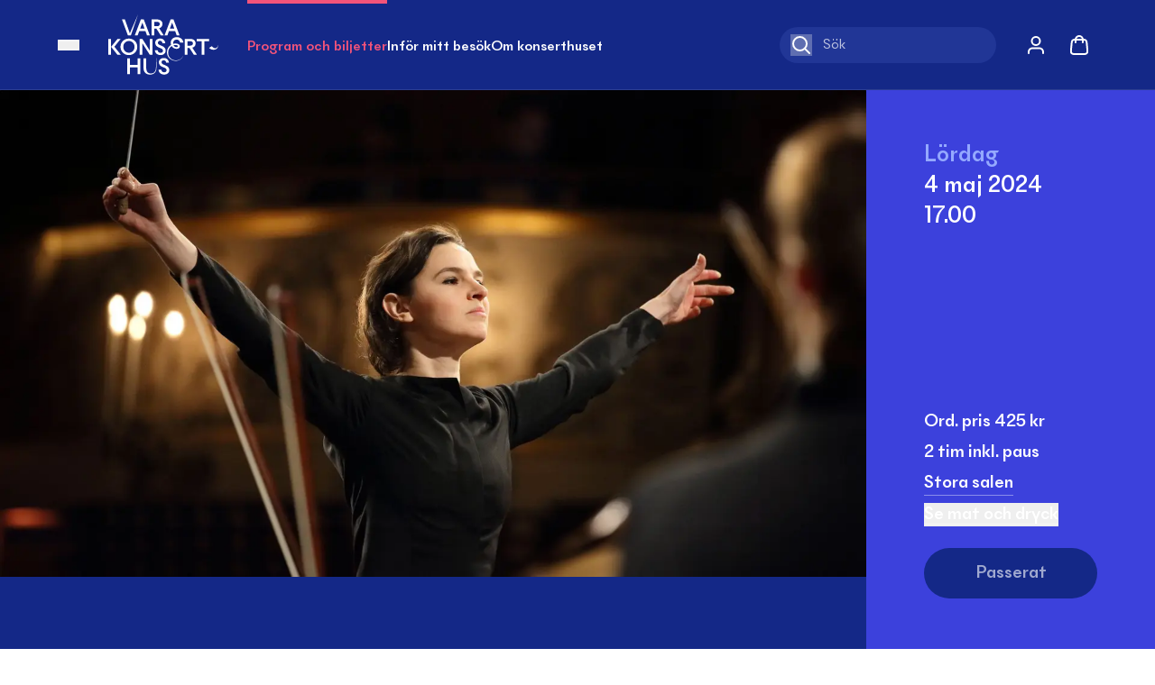

--- FILE ---
content_type: text/html; charset=utf-8
request_url: https://www.varakonserthus.se/evenemang/goteborgs-symfoniker-maj2024/?date=202405041500
body_size: 22299
content:
<!DOCTYPE html><html lang="sv"><head><meta charSet="utf-8" data-next-head=""/><meta name="viewport" content="width=device-width" data-next-head=""/><link href="/favicon/manifest.webmanifest" rel="manifest" data-next-head=""/><link href="/favicon/favicon.ico" rel="icon" sizes="any" data-next-head=""/><link href="/favicon/icon.svg" rel="icon" type="image/svg+xml" data-next-head=""/><link href="/favicon/apple-touch-icon.png" rel="apple-touch-icon" data-next-head=""/><title data-next-head="">Göteborgs Symfoniker spelar Rachmaninov och Schumann</title><meta name="robots" content="index,follow" data-next-head=""/><meta name="description" content="Schumanns vackra Rhensymfoni och Rachmaninovs grandiosa pianokonsert nr 3. Dirigent Oksana Lyniv och solist Roland Pöntinen. Missa inte!" data-next-head=""/><meta property="og:title" content="Göteborgs Symfoniker spelar Rachmaninov och Schumann" data-next-head=""/><meta property="og:description" content="Schumanns vackra Rhensymfoni och Rachmaninovs grandiosa pianokonsert nr 3. Dirigent Oksana Lyniv och solist Roland Pöntinen. Missa inte!" data-next-head=""/><meta property="og:url" content="https://www.varakonserthus.se/evenemang/goteborgs-symfoniker-maj2024/?date=202405041500" data-next-head=""/><meta property="og:image" data-next-head=""/><link rel="canonical" href="https://www.varakonserthus.se/evenemang/goteborgs-symfoniker-maj2024/?date=202405041500" data-next-head=""/><link rel="preload" href="/_next/static/media/cc070923ba64de65-s.p.woff2" as="font" type="font/woff2" crossorigin="anonymous" data-next-font="size-adjust"/><link rel="preload" href="/_next/static/media/2a981b0dd3b5501a-s.p.woff2" as="font" type="font/woff2" crossorigin="anonymous" data-next-font="size-adjust"/><link rel="preload" href="/_next/static/css/bf79dad54a8daec8.css" as="style"/><link rel="preload" as="image" imageSrcSet="/_next/image/?url=https%3A%2F%2Fcdn.sanity.io%2Fimages%2Fholvvzlx%2Fproduction%2Fc2d8153e5b48064d467f6db65203fbc7c6069ba8-1920x1080.jpg%2Flyniv-gso_1920x1080.jpg%3Frect%3D0%2C60%2C1920%2C960%26w%3D1920%26h%3D960&amp;w=640&amp;q=75 640w, /_next/image/?url=https%3A%2F%2Fcdn.sanity.io%2Fimages%2Fholvvzlx%2Fproduction%2Fc2d8153e5b48064d467f6db65203fbc7c6069ba8-1920x1080.jpg%2Flyniv-gso_1920x1080.jpg%3Frect%3D0%2C60%2C1920%2C960%26w%3D1920%26h%3D960&amp;w=750&amp;q=75 750w, /_next/image/?url=https%3A%2F%2Fcdn.sanity.io%2Fimages%2Fholvvzlx%2Fproduction%2Fc2d8153e5b48064d467f6db65203fbc7c6069ba8-1920x1080.jpg%2Flyniv-gso_1920x1080.jpg%3Frect%3D0%2C60%2C1920%2C960%26w%3D1920%26h%3D960&amp;w=828&amp;q=75 828w, /_next/image/?url=https%3A%2F%2Fcdn.sanity.io%2Fimages%2Fholvvzlx%2Fproduction%2Fc2d8153e5b48064d467f6db65203fbc7c6069ba8-1920x1080.jpg%2Flyniv-gso_1920x1080.jpg%3Frect%3D0%2C60%2C1920%2C960%26w%3D1920%26h%3D960&amp;w=1080&amp;q=75 1080w, /_next/image/?url=https%3A%2F%2Fcdn.sanity.io%2Fimages%2Fholvvzlx%2Fproduction%2Fc2d8153e5b48064d467f6db65203fbc7c6069ba8-1920x1080.jpg%2Flyniv-gso_1920x1080.jpg%3Frect%3D0%2C60%2C1920%2C960%26w%3D1920%26h%3D960&amp;w=1200&amp;q=75 1200w, /_next/image/?url=https%3A%2F%2Fcdn.sanity.io%2Fimages%2Fholvvzlx%2Fproduction%2Fc2d8153e5b48064d467f6db65203fbc7c6069ba8-1920x1080.jpg%2Flyniv-gso_1920x1080.jpg%3Frect%3D0%2C60%2C1920%2C960%26w%3D1920%26h%3D960&amp;w=1440&amp;q=75 1440w, /_next/image/?url=https%3A%2F%2Fcdn.sanity.io%2Fimages%2Fholvvzlx%2Fproduction%2Fc2d8153e5b48064d467f6db65203fbc7c6069ba8-1920x1080.jpg%2Flyniv-gso_1920x1080.jpg%3Frect%3D0%2C60%2C1920%2C960%26w%3D1920%26h%3D960&amp;w=1600&amp;q=75 1600w, /_next/image/?url=https%3A%2F%2Fcdn.sanity.io%2Fimages%2Fholvvzlx%2Fproduction%2Fc2d8153e5b48064d467f6db65203fbc7c6069ba8-1920x1080.jpg%2Flyniv-gso_1920x1080.jpg%3Frect%3D0%2C60%2C1920%2C960%26w%3D1920%26h%3D960&amp;w=1920&amp;q=75 1920w, /_next/image/?url=https%3A%2F%2Fcdn.sanity.io%2Fimages%2Fholvvzlx%2Fproduction%2Fc2d8153e5b48064d467f6db65203fbc7c6069ba8-1920x1080.jpg%2Flyniv-gso_1920x1080.jpg%3Frect%3D0%2C60%2C1920%2C960%26w%3D1920%26h%3D960&amp;w=2048&amp;q=75 2048w, /_next/image/?url=https%3A%2F%2Fcdn.sanity.io%2Fimages%2Fholvvzlx%2Fproduction%2Fc2d8153e5b48064d467f6db65203fbc7c6069ba8-1920x1080.jpg%2Flyniv-gso_1920x1080.jpg%3Frect%3D0%2C60%2C1920%2C960%26w%3D1920%26h%3D960&amp;w=3840&amp;q=75 3840w" imageSizes="(max-width: 767px) 100vw, 75vw" data-next-head=""/><link rel="stylesheet" href="/_next/static/css/bf79dad54a8daec8.css" data-n-g=""/><noscript data-n-css=""></noscript><script defer="" noModule="" src="/_next/static/chunks/polyfills-42372ed130431b0a.js"></script><script data-culture="SV" id="MarketHype" src="https://forms.markethype.io/client/script.v2.js" type="text/javascript" defer="" data-nscript="beforeInteractive"></script><script src="/_next/static/chunks/webpack-bf93af3af1876036.js" defer=""></script><script src="/_next/static/chunks/framework-0fb441e2dfca568e.js" defer=""></script><script src="/_next/static/chunks/main-465feb46446aaf59.js" defer=""></script><script src="/_next/static/chunks/pages/_app-890adcb07410914e.js" defer=""></script><script src="/_next/static/chunks/a453a474-f7ccf5db2b7b8928.js" defer=""></script><script src="/_next/static/chunks/951-a94553390c41e7b0.js" defer=""></script><script src="/_next/static/chunks/439-934f99e86c7f32fb.js" defer=""></script><script src="/_next/static/chunks/556-1d75e4b25ce2324e.js" defer=""></script><script src="/_next/static/chunks/82-aa403a983d1828fa.js" defer=""></script><script src="/_next/static/chunks/pages/event/%5Bslug%5D-a7cddf905e010c75.js" defer=""></script><script src="/_next/static/TOAZ_eDBJM8p_bf7gVRT-/_buildManifest.js" defer=""></script><script src="/_next/static/TOAZ_eDBJM8p_bf7gVRT-/_ssgManifest.js" defer=""></script></head><body><link rel="preload" as="image" imageSrcSet="/_next/image/?url=https%3A%2F%2Fcdn.sanity.io%2Fimages%2Fholvvzlx%2Fproduction%2Fc2d8153e5b48064d467f6db65203fbc7c6069ba8-1920x1080.jpg%2Flyniv-gso_1920x1080.jpg%3Frect%3D0%2C60%2C1920%2C960%26w%3D1920%26h%3D960&amp;w=640&amp;q=75 640w, /_next/image/?url=https%3A%2F%2Fcdn.sanity.io%2Fimages%2Fholvvzlx%2Fproduction%2Fc2d8153e5b48064d467f6db65203fbc7c6069ba8-1920x1080.jpg%2Flyniv-gso_1920x1080.jpg%3Frect%3D0%2C60%2C1920%2C960%26w%3D1920%26h%3D960&amp;w=750&amp;q=75 750w, /_next/image/?url=https%3A%2F%2Fcdn.sanity.io%2Fimages%2Fholvvzlx%2Fproduction%2Fc2d8153e5b48064d467f6db65203fbc7c6069ba8-1920x1080.jpg%2Flyniv-gso_1920x1080.jpg%3Frect%3D0%2C60%2C1920%2C960%26w%3D1920%26h%3D960&amp;w=828&amp;q=75 828w, /_next/image/?url=https%3A%2F%2Fcdn.sanity.io%2Fimages%2Fholvvzlx%2Fproduction%2Fc2d8153e5b48064d467f6db65203fbc7c6069ba8-1920x1080.jpg%2Flyniv-gso_1920x1080.jpg%3Frect%3D0%2C60%2C1920%2C960%26w%3D1920%26h%3D960&amp;w=1080&amp;q=75 1080w, /_next/image/?url=https%3A%2F%2Fcdn.sanity.io%2Fimages%2Fholvvzlx%2Fproduction%2Fc2d8153e5b48064d467f6db65203fbc7c6069ba8-1920x1080.jpg%2Flyniv-gso_1920x1080.jpg%3Frect%3D0%2C60%2C1920%2C960%26w%3D1920%26h%3D960&amp;w=1200&amp;q=75 1200w, /_next/image/?url=https%3A%2F%2Fcdn.sanity.io%2Fimages%2Fholvvzlx%2Fproduction%2Fc2d8153e5b48064d467f6db65203fbc7c6069ba8-1920x1080.jpg%2Flyniv-gso_1920x1080.jpg%3Frect%3D0%2C60%2C1920%2C960%26w%3D1920%26h%3D960&amp;w=1440&amp;q=75 1440w, /_next/image/?url=https%3A%2F%2Fcdn.sanity.io%2Fimages%2Fholvvzlx%2Fproduction%2Fc2d8153e5b48064d467f6db65203fbc7c6069ba8-1920x1080.jpg%2Flyniv-gso_1920x1080.jpg%3Frect%3D0%2C60%2C1920%2C960%26w%3D1920%26h%3D960&amp;w=1600&amp;q=75 1600w, /_next/image/?url=https%3A%2F%2Fcdn.sanity.io%2Fimages%2Fholvvzlx%2Fproduction%2Fc2d8153e5b48064d467f6db65203fbc7c6069ba8-1920x1080.jpg%2Flyniv-gso_1920x1080.jpg%3Frect%3D0%2C60%2C1920%2C960%26w%3D1920%26h%3D960&amp;w=1920&amp;q=75 1920w, /_next/image/?url=https%3A%2F%2Fcdn.sanity.io%2Fimages%2Fholvvzlx%2Fproduction%2Fc2d8153e5b48064d467f6db65203fbc7c6069ba8-1920x1080.jpg%2Flyniv-gso_1920x1080.jpg%3Frect%3D0%2C60%2C1920%2C960%26w%3D1920%26h%3D960&amp;w=2048&amp;q=75 2048w, /_next/image/?url=https%3A%2F%2Fcdn.sanity.io%2Fimages%2Fholvvzlx%2Fproduction%2Fc2d8153e5b48064d467f6db65203fbc7c6069ba8-1920x1080.jpg%2Flyniv-gso_1920x1080.jpg%3Frect%3D0%2C60%2C1920%2C960%26w%3D1920%26h%3D960&amp;w=3840&amp;q=75 3840w" imageSizes="(max-width: 767px) 100vw, 75vw"/><div id="__next"><div class="__variable_de37b5 font-sans"><noscript><iframe height="0" src="https://www.googletagmanager.com/ns.html?id=GTM-N36NNH2" style="display:none;visibility:hidden" title="gtm-noscript" width="0"></iframe></noscript><a class="grid-structure wrapper paragraph absolute -top-full z-10 flex w-full items-center justify-center bg-pink-400 py-2 text-white focus:relative focus:top-0" href="#content">Till innehåll på sidan</a><header class="pt-[var(--banner-height)]"><div class="fixed z-20 flex h-[var(--header-height-mobile)] w-full items-center border-b border-b-white/10 bg-blue-600 hover:bg-blue-600 print:absolute lg:h-[var(--header-height)]"><div class="flex h-full w-full items-center px-2.5 text-white print:justify-end md:px-5 lg:px-8 [&amp;&gt;*]:print:hidden"><button aria-label="Öppna meny" class="HAMBURGER-ICON relative mr-3 space-y-0.5 transition-opacity duration-200 before:absolute before:left-1/2 before:top-1/2 before:-z-10 before:h-4 before:w-4 before:-translate-x-1/2 before:-translate-y-1/2 before:rounded-full before:transition-all before:duration-300 before:ease-in-out before:content-[&#x27;&#x27;] hover:before:h-6 hover:before:w-6 hover:before:bg-blue-400 md:mr-4 md:space-y-1" type="button"><span class="block h-0.25 w-2.5 animate-pulse rounded bg-white lg:w-3"></span><span class="block h-0.25 w-2.5 animate-pulse rounded bg-white lg:w-3"></span></button><a aria-label="Vara Konserthus logotyp" class="block h-full text-white print:!block print:text-blue-600 lg:mr-4" href="/"><span class="flex h-full items-start"><svg viewBox="0 0 330 181" fill="none" xmlns="http://www.w3.org/2000/svg" class="h-full py-2" height="100%"><path d="M150.6 165.5H159C159.3 169.9 162.3 173.5 167.5 173.5C172.2 173.5 174.9 171 174.9 167.4C174.9 164 172.4 161.3 167.8 159.5L162.8 157.6C156.2 155.1 151.6 150.3 151.6 143.5C151.6 135.9 158 130.7 166.4 130.7C173.7 130.7 180.4 134.2 181.9 144.5H173.5C172.8 139.9 169.8 137.4 166.1 137.4C162.8 137.4 159.7 139.5 159.7 143.2C159.7 146.5 162 148.9 166.2 150.6L171.3 152.6C178.1 155.3 183 159.6 183 167C183 174.8 176.4 180.3 167.3 180.3C156.7 180.3 150.9 172.7 150.6 165.5V165.5ZM105.7 161.2V131.6H113.8V160.4C113.8 172.6 119.9 177 127.8 177C137.3 177 142.5 170.8 143 159.6L144.2 130.7H144.4V159.8C144.4 173.3 137 180.3 125 180.3C113.5 180.3 105.7 173.3 105.7 161.2V161.2ZM88.2 158.6H65.1V179.3H57V131.6H65.1V151.3H88.2V131.6H96.3V179.3H88.2V158.6Z" fill="currentColor"></path><path fill-rule="evenodd" clip-rule="evenodd" d="M302.6 80.6H288V121H279.9V80.6H265.3V73.4H302.6V80.6ZM237.4 121H229.3V73.3H245.2C255 73.3 261.8 78.2 261.8 87C261.8 93.6 258 98.1 251.9 99.8L265.7 121H256.6L243.4 100.7H237.4V121ZM245.7 93.6C250.9 93.6 253.7 91.3 253.7 87.1C253.7 82.7 250.9 80.4 245.7 80.4H237.4V93.6H245.7ZM139.6 107.1H148C148.4 111.5 151.3 115.2 156.5 115.2C161.2 115.2 164 112.6 164 109.1C164 105.6 161.5 103 156.9 101.2L151.8 99.3C145.2 96.7 140.7 92 140.7 85.1C140.7 77.6 147 72.3 155.5 72.3C162.7 72.3 169.4 75.9 170.9 86.2H162.5C161.9 81.6 158.9 79 155.1 79C151.9 79 148.7 81.1 148.7 84.9C148.7 88.2 151 90.5 155.3 92.2L160.3 94.2C167.1 96.9 172.1 101.3 172.1 108.6C172.1 116.4 165.4 121.9 156.3 121.9C145.8 121.9 139.9 114.4 139.6 107.1ZM94.1 121V73.3H102.1L124.5 108.6V73.3H132.5V121H124.5L102 86.2V121H94.1ZM61.8 121.9C48.1 121.9 36.6 111.7 36.6 97.1C36.6 82.7 48.1 72.4 61.8 72.4C75.5 72.4 87 82.7 87 97.1C87 111.6 75.5 121.9 61.8 121.9ZM61.8 79.6C52.7 79.6 45 86.8 45 97.1C45 107.5 52.5 114.8 61.8 114.8C71.1 114.8 78.7 107.5 78.7 97.1C78.7 86.8 70.9 79.6 61.8 79.6ZM8.60001 97.3V97L27.8 73.3H37.3L18.3 96.8L37.7 121H27.5L8.60001 97.3ZM8.10001 121H0V73.3H8.10001V121ZM225.2 123.1C221.9 132.7 212.8 139.1 202.3 139.1C188.1 139.1 175.8 128.5 175.8 113.5C175.8 103.4 181.1 95.5 188.4 91.1C187.7 89.2 187.3 87.1 187.3 84.8C187.3 74.2 195.8 68 205.3 68C215.4 68 223.4 73.6 225.2 84.1H215.2C213.9 77.5 208.8 75.5 204.7 75.5C199.3 75.5 194.4 79.1 194.4 86.1C194.4 86.9 194.5 87.6 194.5 88.3C197 87.5 199.6 87.2 202.2 87.2C210.6 87.2 214.7 91 214.7 95.5C214.7 100.5 210 103.2 204.4 103.2C198.6 103.2 193.2 99.9 190.1 94.8C184.1 98.5 179.5 105.2 179.5 114.8C179.5 129.5 191.2 137.8 202.5 137.8C209.7 137.8 219.4 135.2 225.2 123.1V123.1ZM195.6 92.4C197.4 95.8 200.6 98.1 204.5 98.1C206.5 98.1 208.6 97.4 208.6 95.4C208.6 93.2 205.6 91.7 201.2 91.7C199.3 91.7 197.4 91.9 195.6 92.4Z" fill="currentColor"></path><path fill-rule="evenodd" clip-rule="evenodd" d="M200.4 49.7H182L177.2 62.8H168.6L186.8 15.1H195.5L213.7 62.8H205.1L200.4 49.7ZM184.6 42.7H197.9L191.3 24.6L184.6 42.7ZM138 62.7H129.9V15H145.8C155.7 15 162.4 19.9 162.4 28.7C162.4 35.3 158.6 39.7 152.5 41.4L166.3 62.7H157.2L144 42.3H138V62.7ZM146.3 35.4C151.5 35.4 154.3 33.1 154.3 28.8C154.3 24.5 151.5 22.2 146.3 22.2H138V35.4H146.3ZM111.3 49.7H92.9L88.1 62.7H79.5L97.7 15H106.4L124.6 62.7H116L111.3 49.7ZM95.5 42.8H108.8L102.2 24.6L95.5 42.8ZM58.8 62.8L41 15.1H49.8L64.6 56.6L89.3 0L67.7 62.8H58.8Z" fill="currentColor"></path><path d="M310.6 95C312.8 99.1 319.4 103.1 323.8 100.5C326.7 98.8 329.3 95.6 328.6 89C329.7 94.3 329.1 100.5 323.9 103.7C316.7 108.2 306.4 105.5 302.6 100.3L310.6 95Z" fill="currentColor"></path></svg></span></a><nav class="grid-cols-auto grid w-8/12 flex-row gap-x-2 lg:gap-x-4"><ul class="hidden gap-3 lg:flex"><li class="last:mr-3"><a class="flex h-[var(--header-height)] items-center border-t-4 text-center text-16 font-medium  transition-colors duration-200  border-pink-400 text-pink-400 hover:text-pink-400" data-children-menu-id="a24da743-cef2-49dd-9c5b-634a1ede0bb5" href="/evenemang/">Program och biljetter</a></li><li class="last:mr-3"><a class="flex h-[var(--header-height)] items-center border-t-4 text-center text-16 font-medium  transition-colors duration-200  border-transparent text-white hover:text-white/70" data-children-menu-id="325ef8bd-8209-44b4-833d-472c2df277d1" href="/bra-att-veta/">Inför mitt besök</a></li><li class="last:mr-3"><a class="flex h-[var(--header-height)] items-center border-t-4 text-center text-16 font-medium  transition-colors duration-200  border-transparent text-white hover:text-white/70" data-children-menu-id="7c5bdeaf-55fd-456c-9c83-6ed3e7ea7fa4" href="/uppdrag-och-verksamhet/">Om konsert­huset</a></li></ul></nav><div class="ml-auto flex w-6/12 flex-row items-center justify-end"><div class="hidden md:block"><form class="relative" action="/" method="GET"><span class="absolute h-full w-full rounded-full bg-blue-500"></span><input aria-label="Sök" autoComplete="off" class="relative h-5 w-full rounded-full bg-transparent pl-6 pr-2 text-white placeholder:text-white/70 focus-visible:outline-none md:w-30" placeholder="Sök" type="text" name="searchstring"/><button aria-label="Sök" class="absolute left-1.5 top-1 h-3 w-3 transition-all" disabled=""><svg viewBox="0 0 24 24" fill="none" xmlns="http://www.w3.org/2000/svg" height="100%"><path fill-rule="evenodd" clip-rule="evenodd" d="M10.5 18C14.6421 18 18 14.6421 18 10.5C18 6.35786 14.6421 3 10.5 3C6.35786 3 3 6.35786 3 10.5C3 14.6421 6.35786 18 10.5 18Z" stroke="currentColor" stroke-width="2" stroke-linecap="round" stroke-linejoin="round"></path><path d="M20.9998 21L15.7998 15.8" stroke="currentColor" stroke-width="2" stroke-linecap="round" stroke-linejoin="round"></path></svg></button></form></div><button class="block h-3 w-3 md:hidden"><svg viewBox="0 0 24 24" fill="none" xmlns="http://www.w3.org/2000/svg" height="100%"><path fill-rule="evenodd" clip-rule="evenodd" d="M10.5 18C14.6421 18 18 14.6421 18 10.5C18 6.35786 14.6421 3 10.5 3C6.35786 3 3 6.35786 3 10.5C3 14.6421 6.35786 18 10.5 18Z" stroke="currentColor" stroke-width="2" stroke-linecap="round" stroke-linejoin="round"></path><path d="M20.9998 21L15.7998 15.8" stroke="currentColor" stroke-width="2" stroke-linecap="round" stroke-linejoin="round"></path></svg></button><a aria-label="Mina sidor" class="group relative ml-3 flex h-5 w-5 items-center justify-center bg-transparent before:absolute before:left-1/2 before:top-1/2 before:-z-10 before:h-4 before:w-4 before:-translate-x-1/2 before:-translate-y-1/2 before:rounded-full before:transition-all before:duration-300 before:ease-in-out before:content-[&#x27;&#x27;] hover:before:h-6 hover:before:w-6 hover:before:bg-blue-400" href="https://varakonserthus.se/mina-sidor"><svg viewBox="0 0 24 24" fill="none" xmlns="http://www.w3.org/2000/svg" height="24"><path d="M20 21C20 19.6044 20 18.9067 19.8278 18.3389C19.44 17.0605 18.4395 16.06 17.1611 15.6722C16.5933 15.5 15.8956 15.5 14.5 15.5H9.5C8.10444 15.5 7.40665 15.5 6.83886 15.6722C5.56045 16.06 4.56004 17.0605 4.17224 18.3389C4 18.9067 4 19.6044 4 21M16.5 7.5C16.5 9.98528 14.4853 12 12 12C9.51472 12 7.5 9.98528 7.5 7.5C7.5 5.01472 9.51472 3 12 3C14.4853 3 16.5 5.01472 16.5 7.5Z" stroke="currentColor" stroke-width="2" stroke-linecap="round" stroke-linejoin="round"></path></svg></a><button aria-expanded="false" aria-label="Varukorg" class="group relative ml-1 flex h-5 w-5 items-center justify-center bg-transparent before:absolute before:left-1/2 before:top-1/2 before:-z-10 before:h-4 before:w-4 before:-translate-x-1/2 before:-translate-y-1/2 before:rounded-full before:transition-all before:duration-300 before:ease-in-out before:content-[&#x27;&#x27;] hover:before:h-6 hover:before:w-6 hover:before:bg-blue-400" type="button"><svg xmlns="http://www.w3.org/2000/svg" fill="none" viewBox="0 0 24 24" height="24"><path stroke="currentColor" stroke-linecap="round" stroke-linejoin="round" stroke-width="2" d="M15.998 9V6a4 4 0 1 0-8 0v3M3.59 10.352l-.6 6.4c-.17 1.82-.255 2.73.046 3.432a3 3 0 0 0 1.32 1.45C5.028 22 5.942 22 7.77 22h8.458c1.828 0 2.742 0 3.413-.366a3 3 0 0 0 1.32-1.45c.302-.703.217-1.612.046-3.432l-.6-6.4c-.144-1.537-.216-2.305-.561-2.886a3 3 0 0 0-1.292-1.176C17.943 6 17.171 6 15.627 6H8.37c-1.543 0-2.315 0-2.925.29a3 3 0 0 0-1.292 1.176c-.345.581-.418 1.35-.562 2.886Z"></path></svg></button></div></div></div><div data-focus-guard="true" tabindex="-1" style="width:1px;height:0px;padding:0;overflow:hidden;position:fixed;top:1px;left:1px"></div><div data-focus-lock-disabled="disabled"><div class="invisible fixed z-20 flex h-full w-full"><button aria-hidden="true" aria-label="Stäng meny" class="absolute h-full w-full bg-black bg-opacity-25"></button><div class="relative flex h-[calc(var(--vh)*100-var(--banner-height))] w-full flex-row md:w-auto"><div class="relative z-20 flex h-full w-full flex-col overflow-y-auto overflow-x-hidden border-r border-white/10 bg-blue-400 pb-5 pr-3.5 pt-3 md:w-auto md:pt-3.5"><button aria-label="Stäng meny" class="relative z-30 ml-2.5 flex h-5 flex-shrink-0 items-center gap-1 text-white transition-colors duration-300 md:ml-3.5 md:w-5 md:justify-center after:absolute after:-z-10 after:hidden after:h-6 after:w-6 after:scale-0 after:rounded-full after:bg-blue-600 after:transition-all after:duration-200 after:ease-out hover:after:scale-100 hover:after:duration-100 md:after:block" type="button"><svg xmlns="http://www.w3.org/2000/svg" viewBox="0 0 24 24" fill="none" class="h-3 w-3 flex-shrink-0"><path stroke="currentColor" stroke-linecap="round" stroke-linejoin="round" stroke-width="2" d="M18 6 6 18M6 6l12 12"></path></svg><span class="relative text-16 font-medium md:hidden">Stäng meny</span></button><div class="ml-2.5 mt-2.5 block text-white md:hidden"><form class="relative" action="/" method="GET"><span class="absolute h-full w-full rounded-full bg-blue-500"></span><input aria-label="Sök" autoComplete="off" class="relative h-5 w-full rounded-full bg-transparent pl-6 pr-2 text-white placeholder:text-white/70 focus-visible:outline-none md:w-30" placeholder="Sök" type="text" name="searchstring"/><button aria-label="Sök" class="absolute left-1.5 top-1 h-3 w-3 transition-all" disabled=""><svg viewBox="0 0 24 24" fill="none" xmlns="http://www.w3.org/2000/svg" height="100%"><path fill-rule="evenodd" clip-rule="evenodd" d="M10.5 18C14.6421 18 18 14.6421 18 10.5C18 6.35786 14.6421 3 10.5 3C6.35786 3 3 6.35786 3 10.5C3 14.6421 6.35786 18 10.5 18Z" stroke="currentColor" stroke-width="2" stroke-linecap="round" stroke-linejoin="round"></path><path d="M20.9998 21L15.7998 15.8" stroke="currentColor" stroke-width="2" stroke-linecap="round" stroke-linejoin="round"></path></svg></button></form></div><div class="flex min-h-min flex-1 flex-col"><div class="mb-5 grid gap-2 pt-3 md:mb-9 md:pt-4"><a class="group relative flex items-center pl-3 text-32 font-medium transition-colors md:pl-5 after:absolute after:left-0 after:top-0 after:block after:h-full after:w-0.5 after:bg-pink-400 after:opacity-0 after:transition-opacity after:hover:opacity-100 text-white" data-children-menu-id="a24da743-cef2-49dd-9c5b-634a1ede0bb5" href="/evenemang/"><span class="mr-3 block">Program &amp; biljetter</span><svg xmlns="http://www.w3.org/2000/svg" fill="none" viewBox="0 0 24 24" class="relative top-0.25 ml-auto h-3 w-3 transition-colors group-hover:text-pink-400 text-blue-100"><path stroke="currentColor" stroke-linecap="round" stroke-linejoin="round" stroke-width="2" d="m9 18 6-6-6-6"></path></svg></a><a class="group relative flex items-center pl-3 text-32 font-medium transition-colors md:pl-5 after:absolute after:left-0 after:top-0 after:block after:h-full after:w-0.5 after:bg-pink-400 after:opacity-0 after:transition-opacity after:hover:opacity-100 text-white" data-children-menu-id="325ef8bd-8209-44b4-833d-472c2df277d1" href="/evenemang/"><span class="mr-3 block">Inför mitt besök</span><svg xmlns="http://www.w3.org/2000/svg" fill="none" viewBox="0 0 24 24" class="relative top-0.25 ml-auto h-3 w-3 transition-colors group-hover:text-pink-400 text-blue-100"><path stroke="currentColor" stroke-linecap="round" stroke-linejoin="round" stroke-width="2" d="m9 18 6-6-6-6"></path></svg></a><a class="group relative flex items-center pl-3 text-32 font-medium transition-colors md:pl-5 after:absolute after:left-0 after:top-0 after:block after:h-full after:w-0.5 after:bg-pink-400 after:opacity-0 after:transition-opacity after:hover:opacity-100 text-white" data-children-menu-id="7c5bdeaf-55fd-456c-9c83-6ed3e7ea7fa4" href="/uppdrag-och-verksamhet/"><span class="mr-3 block">Om konserthuset</span><svg xmlns="http://www.w3.org/2000/svg" fill="none" viewBox="0 0 24 24" class="relative top-0.25 ml-auto h-3 w-3 transition-colors group-hover:text-pink-400 text-blue-100"><path stroke="currentColor" stroke-linecap="round" stroke-linejoin="round" stroke-width="2" d="m9 18 6-6-6-6"></path></svg></a><a class="group relative flex items-center pl-3 text-32 font-medium transition-colors md:pl-5 after:absolute after:left-0 after:top-0 after:block after:h-full after:w-0.5 after:bg-pink-400 after:opacity-0 after:transition-opacity after:hover:opacity-100 text-white" data-children-menu-id="788e9909-3116-4120-b243-33c2e62084c6" href="/evenemang/"><span class="mr-3 block">Mer än ett hus</span><svg xmlns="http://www.w3.org/2000/svg" fill="none" viewBox="0 0 24 24" class="relative top-0.25 ml-auto h-3 w-3 transition-colors group-hover:text-pink-400 text-blue-100"><path stroke="currentColor" stroke-linecap="round" stroke-linejoin="round" stroke-width="2" d="m9 18 6-6-6-6"></path></svg></a></div><div class="mb-6 grid gap-1.5 md:gap-2"><a class="relative pl-3 text-20 font-normal text-white md:pl-5 after:absolute after:left-0 after:top-0 after:block after:h-full after:w-0.5 after:bg-pink-400 after:opacity-0 after:transition-opacity after:hover:opacity-100" href="/kontakt-och-oppettider/">Kontakt &amp; öppettider</a><a class="relative pl-3 text-20 font-normal text-white md:pl-5 after:absolute after:left-0 after:top-0 after:block after:h-full after:w-0.5 after:bg-pink-400 after:opacity-0 after:transition-opacity after:hover:opacity-100" href="/nyheter-artiklar/">Nyheter &amp; artiklar</a><a class="relative pl-3 text-20 font-normal text-white md:pl-5 after:absolute after:left-0 after:top-0 after:block after:h-full after:w-0.5 after:bg-pink-400 after:opacity-0 after:transition-opacity after:hover:opacity-100" href="/presentkort/">Presentkort</a><a class="relative pl-3 text-20 font-normal text-white md:pl-5 after:absolute after:left-0 after:top-0 after:block after:h-full after:w-0.5 after:bg-pink-400 after:opacity-0 after:transition-opacity after:hover:opacity-100" href="/konferens/">Konferens</a><a class="relative pl-3 text-20 font-normal text-white md:pl-5 after:absolute after:left-0 after:top-0 after:block after:h-full after:w-0.5 after:bg-pink-400 after:opacity-0 after:transition-opacity after:hover:opacity-100" href="/mina-sidor/">Mina sidor</a></div><div class="col-span-12 mt-auto flex items-center gap-2 pl-3 text-white md:col-span-2 md:pl-5"><a aria-label="Facebook" class="grid h-6 w-6 items-center justify-center rounded-full bg-black/20 transition-colors hover:bg-black/40" target="_blank" href="https://www.facebook.com/varakonserthus/"><svg xmlns="http://www.w3.org/2000/svg" fill="none" viewBox="0 0 24 24" width="20"><path fill="currentColor" fill-rule="evenodd" d="M4 2h16c1.1046 0 2 .8954 2 2v16c0 1.1046-.8954 2-2 2H4c-1.1046 0-2-.8954-2-2V4c0-1.1046.8954-2 2-2Zm0 2v16h16V4H4Zm7.1331 8.0044H13V18h2v-5.9956h1.9824v-2H15V9c0-.5523.4477-1 1-1h1V6h-1c-1.6569 0-3 1.3431-3 3v1.0044h-1.8669v2Z" clip-rule="evenodd"></path></svg></a><a aria-label="Instagram" class="grid h-6 w-6 items-center justify-center rounded-full bg-black/20 transition-colors hover:bg-black/40" target="_blank" href="https://www.instagram.com/varakonserthus"><svg xmlns="http://www.w3.org/2000/svg" fill="none" viewBox="0 0 24 24" width="20"><path fill="currentColor" fill-rule="evenodd" d="M16 2H8C4.6863 2 2 4.6863 2 8v8c0 3.3137 2.6863 6 6 6h8c3.3137 0 6-2.6863 6-6V8c0-3.3137-2.6863-6-6-6ZM4 8c0-2.2091 1.7909-4 4-4h8c2.2091 0 4 1.7909 4 4v8c0 2.2091-1.7909 4-4 4H8c-2.2091 0-4-1.7909-4-4V8Zm8 9c-2.7614 0-5-2.2386-5-5s2.2386-5 5-5 5 2.2386 5 5-2.2386 5-5 5Zm0-2c1.6569 0 3-1.3431 3-3s-1.3431-3-3-3-3 1.3431-3 3 1.3431 3 3 3Zm6-8c0 .5523-.4477 1-1 1s-1-.4477-1-1 .4477-1 1-1 1 .4477 1 1Z" clip-rule="evenodd"></path></svg></a><a aria-label="LinkedIn" class="grid h-6 w-6 items-center justify-center rounded-full bg-black/20 transition-colors hover:bg-black/40" target="_blank" href="https://www.linkedin.com/company/vara-konserthus/"><svg xmlns="http://www.w3.org/2000/svg" fill="none" viewBox="0 0 24 24" width="20"><path fill="currentColor" fill-rule="evenodd" d="M4 2h16c1.1046 0 2 .8954 2 2v16c0 1.1046-.8954 2-2 2H4c-1.1046 0-2-.8954-2-2V4c0-1.1046.8954-2 2-2Zm0 2v16h16V4H4Zm9 5c-.5177 0-1.0647.1583-1.5479.4521L11 9h-1v7h2v-4c0-.5757.594-1 1-1h1c.406 0 1 .4243 1 1v4h2v-4c0-1.8528-1.606-3-3-3h-1ZM8 8c.5523 0 1-.4477 1-1s-.4477-1-1-1-1 .4477-1 1 .4477 1 1 1ZM7 9v7h2V9H7Z" clip-rule="evenodd"></path></svg></a><a class="ml-auto border-b hover:border-transparent" lang="en" href="/about-us/">About us</a></div></div></div><div class="h-full md:relative"><div data-focus-guard="true" tabindex="-1" style="width:1px;height:0px;padding:0;overflow:hidden;position:fixed;top:1px;left:1px"></div><div data-focus-lock-disabled="disabled"><div class="absolute left-0 top-0 z-30 h-full w-full -translate-x-full flex-col overflow-y-auto overflow-x-hidden bg-blue-400 pb-5 pr-3.5 pt-4 transition-transform duration-300 md:z-10 md:w-96 md:pt-12 hidden"><button class="ml-2 flex items-center gap-1 text-white md:hidden"><svg xmlns="http://www.w3.org/2000/svg" fill="none" viewBox="0 0 24 24" class="h-3 w-3"><path stroke="currentColor" stroke-linecap="round" stroke-linejoin="round" stroke-width="2" d="m15 18-6-6 6-6"></path></svg><span class="text-16 font-medium">Tillbaka</span></button><p class="mb-2 block pl-3 pt-6 text-14 font-medium uppercase text-blue-300 md:hidden">Program &amp; biljetter</p><div class="mb-9 grid gap-2 pt-1"><a class="relative pl-3 text-20 font-normal text-white md:pl-5 after:absolute after:left-0 after:top-0 after:block after:h-full after:w-0.5 after:bg-pink-400 after:opacity-0 after:transition-opacity after:hover:opacity-100" href="/evenemang/">Alla evenemang</a><a class="relative pl-3 text-20 font-normal text-white md:pl-5 after:absolute after:left-0 after:top-0 after:block after:h-full after:w-0.5 after:bg-pink-400 after:opacity-0 after:transition-opacity after:hover:opacity-100" href="/biljettpaket/">Biljettpaket</a><a class="relative pl-3 text-20 font-normal text-white md:pl-5 after:absolute after:left-0 after:top-0 after:block after:h-full after:w-0.5 after:bg-pink-400 after:opacity-0 after:transition-opacity after:hover:opacity-100" href="/familjelordag/">Familjelördag</a><a class="relative pl-3 text-20 font-normal text-white md:pl-5 after:absolute after:left-0 after:top-0 after:block after:h-full after:w-0.5 after:bg-pink-400 after:opacity-0 after:transition-opacity after:hover:opacity-100" href="/ung25/">UNG25 – ungdomsrabatt</a><a class="relative pl-3 text-20 font-normal text-white md:pl-5 after:absolute after:left-0 after:top-0 after:block after:h-full after:w-0.5 after:bg-pink-400 after:opacity-0 after:transition-opacity after:hover:opacity-100" href="/gruppbokning/">Gruppbokning</a><a class="relative pl-3 text-20 font-normal text-white md:pl-5 after:absolute after:left-0 after:top-0 after:block after:h-full after:w-0.5 after:bg-pink-400 after:opacity-0 after:transition-opacity after:hover:opacity-100" href="/biljettinformation/">Biljettinformation</a><a class="relative pl-3 text-20 font-normal text-white md:pl-5 after:absolute after:left-0 after:top-0 after:block after:h-full after:w-0.5 after:bg-pink-400 after:opacity-0 after:transition-opacity after:hover:opacity-100" href="/kopevillkor/">Köpevillkor</a></div></div></div><div data-focus-guard="true" tabindex="-1" style="width:1px;height:0px;padding:0;overflow:hidden;position:fixed;top:1px;left:1px"></div><div data-focus-guard="true" tabindex="-1" style="width:1px;height:0px;padding:0;overflow:hidden;position:fixed;top:1px;left:1px"></div><div data-focus-lock-disabled="disabled"><div class="absolute left-0 top-0 z-30 h-full w-full -translate-x-full flex-col overflow-y-auto overflow-x-hidden bg-blue-400 pb-5 pr-3.5 pt-4 transition-transform duration-300 md:z-10 md:w-96 md:pt-12 hidden"><button class="ml-2 flex items-center gap-1 text-white md:hidden"><svg xmlns="http://www.w3.org/2000/svg" fill="none" viewBox="0 0 24 24" class="h-3 w-3"><path stroke="currentColor" stroke-linecap="round" stroke-linejoin="round" stroke-width="2" d="m15 18-6-6 6-6"></path></svg><span class="text-16 font-medium">Tillbaka</span></button><p class="mb-2 block pl-3 pt-6 text-14 font-medium uppercase text-blue-300 md:hidden">Inför mitt besök</p><div class="mb-9 grid gap-2 pt-1"><a class="relative pl-3 text-20 font-normal text-white md:pl-5 after:absolute after:left-0 after:top-0 after:block after:h-full after:w-0.5 after:bg-pink-400 after:opacity-0 after:transition-opacity after:hover:opacity-100" href="/restaurang/">Restaurang</a><a class="relative pl-3 text-20 font-normal text-white md:pl-5 after:absolute after:left-0 after:top-0 after:block after:h-full after:w-0.5 after:bg-pink-400 after:opacity-0 after:transition-opacity after:hover:opacity-100" href="/hitta-hit/">Hitta hit</a><a class="relative pl-3 text-20 font-normal text-white md:pl-5 after:absolute after:left-0 after:top-0 after:block after:h-full after:w-0.5 after:bg-pink-400 after:opacity-0 after:transition-opacity after:hover:opacity-100" href="/tillganglighet/">Tillgänglighet</a><a class="relative pl-3 text-20 font-normal text-white md:pl-5 after:absolute after:left-0 after:top-0 after:block after:h-full after:w-0.5 after:bg-pink-400 after:opacity-0 after:transition-opacity after:hover:opacity-100" href="/bra-att-veta/">Bra att veta</a></div></div></div><div data-focus-guard="true" tabindex="-1" style="width:1px;height:0px;padding:0;overflow:hidden;position:fixed;top:1px;left:1px"></div><div data-focus-guard="true" tabindex="-1" style="width:1px;height:0px;padding:0;overflow:hidden;position:fixed;top:1px;left:1px"></div><div data-focus-lock-disabled="disabled"><div class="absolute left-0 top-0 z-30 h-full w-full -translate-x-full flex-col overflow-y-auto overflow-x-hidden bg-blue-400 pb-5 pr-3.5 pt-4 transition-transform duration-300 md:z-10 md:w-96 md:pt-12 hidden"><button class="ml-2 flex items-center gap-1 text-white md:hidden"><svg xmlns="http://www.w3.org/2000/svg" fill="none" viewBox="0 0 24 24" class="h-3 w-3"><path stroke="currentColor" stroke-linecap="round" stroke-linejoin="round" stroke-width="2" d="m15 18-6-6 6-6"></path></svg><span class="text-16 font-medium">Tillbaka</span></button><p class="mb-2 block pl-3 pt-6 text-14 font-medium uppercase text-blue-300 md:hidden">Om konserthuset</p><div class="mb-9 grid gap-2 pt-1"><a class="relative pl-3 text-20 font-normal text-white md:pl-5 after:absolute after:left-0 after:top-0 after:block after:h-full after:w-0.5 after:bg-pink-400 after:opacity-0 after:transition-opacity after:hover:opacity-100" href="/uppdrag-och-verksamhet/">Uppdrag &amp; verksamhet</a><a class="relative pl-3 text-20 font-normal text-white md:pl-5 after:absolute after:left-0 after:top-0 after:block after:h-full after:w-0.5 after:bg-pink-400 after:opacity-0 after:transition-opacity after:hover:opacity-100" href="/artist-in-residence/">Artist in Residence</a><a class="relative pl-3 text-20 font-normal text-white md:pl-5 after:absolute after:left-0 after:top-0 after:block after:h-full after:w-0.5 after:bg-pink-400 after:opacity-0 after:transition-opacity after:hover:opacity-100" href="/skolforestallningar/">Skolföreställningar</a><a class="relative pl-3 text-20 font-normal text-white md:pl-5 after:absolute after:left-0 after:top-0 after:block after:h-full after:w-0.5 after:bg-pink-400 after:opacity-0 after:transition-opacity after:hover:opacity-100" href="/vara-scener/">Våra scener</a><a class="relative pl-3 text-20 font-normal text-white md:pl-5 after:absolute after:left-0 after:top-0 after:block after:h-full after:w-0.5 after:bg-pink-400 after:opacity-0 after:transition-opacity after:hover:opacity-100" href="/lediga-tjanster/">Lediga tjänster</a></div></div></div><div data-focus-guard="true" tabindex="-1" style="width:1px;height:0px;padding:0;overflow:hidden;position:fixed;top:1px;left:1px"></div><div data-focus-guard="true" tabindex="-1" style="width:1px;height:0px;padding:0;overflow:hidden;position:fixed;top:1px;left:1px"></div><div data-focus-lock-disabled="disabled"><div class="absolute left-0 top-0 z-30 h-full w-full -translate-x-full flex-col overflow-y-auto overflow-x-hidden bg-blue-400 pb-5 pr-3.5 pt-4 transition-transform duration-300 md:z-10 md:w-96 md:pt-12 hidden"><button class="ml-2 flex items-center gap-1 text-white md:hidden"><svg xmlns="http://www.w3.org/2000/svg" fill="none" viewBox="0 0 24 24" class="h-3 w-3"><path stroke="currentColor" stroke-linecap="round" stroke-linejoin="round" stroke-width="2" d="m15 18-6-6 6-6"></path></svg><span class="text-16 font-medium">Tillbaka</span></button><p class="mb-2 block pl-3 pt-6 text-14 font-medium uppercase text-blue-300 md:hidden">Mer än ett hus</p><div class="mb-9 grid gap-2 pt-1"><a class="relative pl-3 text-20 font-normal text-white md:pl-5 after:absolute after:left-0 after:top-0 after:block after:h-full after:w-0.5 after:bg-pink-400 after:opacity-0 after:transition-opacity after:hover:opacity-100" href="/bohuslan-big-band/">Bohuslän Big Band</a><a class="relative pl-3 text-20 font-normal text-white md:pl-5 after:absolute after:left-0 after:top-0 after:block after:h-full after:w-0.5 after:bg-pink-400 after:opacity-0 after:transition-opacity after:hover:opacity-100" href="/next-generation-big-band/">Next Generation Big Band</a><a class="relative pl-3 text-20 font-normal text-white md:pl-5 after:absolute after:left-0 after:top-0 after:block after:h-full after:w-0.5 after:bg-pink-400 after:opacity-0 after:transition-opacity after:hover:opacity-100" href="/rytma/">Rytma – läger för barn och unga</a><a class="relative pl-3 text-20 font-normal text-white md:pl-5 after:absolute after:left-0 after:top-0 after:block after:h-full after:w-0.5 after:bg-pink-400 after:opacity-0 after:transition-opacity after:hover:opacity-100" href="/digitala-kulturupplevelser/">Digitala kulturupplevelser för äldre</a><a class="relative pl-3 text-20 font-normal text-white md:pl-5 after:absolute after:left-0 after:top-0 after:block after:h-full after:w-0.5 after:bg-pink-400 after:opacity-0 after:transition-opacity after:hover:opacity-100" href="/danshalsa/">Danshälsa</a></div></div></div><div data-focus-guard="true" tabindex="-1" style="width:1px;height:0px;padding:0;overflow:hidden;position:fixed;top:1px;left:1px"></div></div></div></div></div><div data-focus-guard="true" tabindex="-1" style="width:1px;height:0px;padding:0;overflow:hidden;position:fixed;top:1px;left:1px"></div><div data-focus-guard="true" tabindex="-1" style="width:1px;height:0px;padding:0;overflow:hidden;position:fixed;top:1px;left:1px"></div><div data-focus-lock-disabled="disabled"><div class="invisible fixed z-20 flex h-full w-full"><button aria-hidden="true" class="absolute h-full w-full bg-black bg-opacity-25"></button><div class="absolute right-0 top-0 z-10 flex h-[calc(var(--vh)*100-var(--banner-height))] w-full flex-col overflow-y-auto overflow-x-hidden bg-blue-400 md:w-[375px]"><div class="flex h-[var(--header-height-mobile)] items-center justify-between border-b border-b-blue-300/25 p-5 md:h-[var(--header-height)]"><p class="paragraph text-white">Varukorg</p><button><svg xmlns="http://www.w3.org/2000/svg" viewBox="0 0 24 24" fill="none" class="text-white" height="24"><path stroke="currentColor" stroke-linecap="round" stroke-linejoin="round" stroke-width="2" d="M18 6 6 18M6 6l12 12"></path></svg></button></div><div class="flex flex-1 flex-col items-center px-7 pb-5 pt-8 text-center text-white"><div class="paragraph-small min-h-16 relative mb-7 flex h-16 w-16 items-center justify-center rounded-full bg-blue-600 text-white after:absolute after:right-0.5 after:top-1.5 after:flex after:h-3 after:w-3 after:items-center after:justify-center after:rounded-full after:bg-pink-400 after:content-[&#x27;0&#x27;]"><svg xmlns="http://www.w3.org/2000/svg" viewBox="0 0 57 57" fill="none" alt="" class="-rotate-[30deg]" height="57"><path stroke="currentColor" stroke-linecap="round" stroke-linejoin="round" stroke-width="3" d="M23.637 18.952v-2.343m0 12.887v-2.343m0 12.887v-2.343M12.39 9.579h31.866c2.624 0 3.937 0 4.94.511a4.687 4.687 0 0 1 2.047 2.048c.51 1.002.51 2.315.51 4.94v3.045a8.2 8.2 0 0 0 0 16.402v3.046c0 2.625 0 3.937-.51 4.94a4.687 4.687 0 0 1-2.048 2.047c-1.002.511-2.315.511-4.94.511H12.39c-2.625 0-3.937 0-4.94-.51a4.686 4.686 0 0 1-2.048-2.049c-.51-1.002-.51-2.314-.51-4.939v-3.046a8.2 8.2 0 1 0 0-16.402v-3.046c0-2.624 0-3.937.51-4.94A4.687 4.687 0 0 1 7.45 10.09c1.003-.51 2.315-.51 4.94-.51Z"></path></svg></div><p class="h3">Här kommer dina biljetter att visas.</p><p class="paragraph text-white"></p><button class="button button-solid-secondary mt-6 h-7 w-full py-2 md:mt-auto"><span class="paragraph flex items-center justify-center"><svg xmlns="http://www.w3.org/2000/svg" fill="none" viewBox="0 0 24 24" class="mr-1.5 h-3 w-3"><path stroke="currentColor" stroke-linecap="round" stroke-linejoin="round" stroke-width="2" d="m15 18-6-6 6-6"></path></svg>Se alla evenemang</span></button></div></div></div></div><div data-focus-guard="true" tabindex="-1" style="width:1px;height:0px;padding:0;overflow:hidden;position:fixed;top:1px;left:1px"></div></header><div class="bg-blue-600 text-white" id="smooth-wrapper"><div id="smooth-content"><main id="content" class="pt-[var(--header-height-mobile)] lg:pt-[calc(var(--banner-height)+var(--header-height))]"><div class="event-template relative w-full print:[&amp;_&gt;_*]:break-inside-avoid print:[&amp;_a]:text-blue-600 print:[&amp;_p]:text-black"><div class="w-full lg:w-9/12"><div class="relative"><img alt="Oksana Lyniv står och dirigerar med dirigentpinne i handen" loading="lazy" width="1920" height="1080" decoding="async" data-nimg="1" class="h-auto w-full" style="color:transparent;background-size:cover;background-position:50% 50%;background-repeat:no-repeat;background-image:url(&quot;data:image/svg+xml;charset=utf-8,%3Csvg xmlns=&#x27;http://www.w3.org/2000/svg&#x27; viewBox=&#x27;0 0 1920 1080&#x27;%3E%3Cfilter id=&#x27;b&#x27; color-interpolation-filters=&#x27;sRGB&#x27;%3E%3CfeGaussianBlur stdDeviation=&#x27;20&#x27;/%3E%3CfeColorMatrix values=&#x27;1 0 0 0 0 0 1 0 0 0 0 0 1 0 0 0 0 0 100 -1&#x27; result=&#x27;s&#x27;/%3E%3CfeFlood x=&#x27;0&#x27; y=&#x27;0&#x27; width=&#x27;100%25&#x27; height=&#x27;100%25&#x27;/%3E%3CfeComposite operator=&#x27;out&#x27; in=&#x27;s&#x27;/%3E%3CfeComposite in2=&#x27;SourceGraphic&#x27;/%3E%3CfeGaussianBlur stdDeviation=&#x27;20&#x27;/%3E%3C/filter%3E%3Cimage width=&#x27;100%25&#x27; height=&#x27;100%25&#x27; x=&#x27;0&#x27; y=&#x27;0&#x27; preserveAspectRatio=&#x27;none&#x27; style=&#x27;filter: url(%23b);&#x27; href=&#x27;[data-uri]&#x27;/%3E%3C/svg%3E&quot;)" sizes="100vw" srcSet="/_next/image/?url=https%3A%2F%2Fcdn.sanity.io%2Fimages%2Fholvvzlx%2Fproduction%2Fc2d8153e5b48064d467f6db65203fbc7c6069ba8-1920x1080.jpg%2Flyniv-gso_1920x1080.jpg%3Fw%3D1920&amp;w=640&amp;q=75 640w, /_next/image/?url=https%3A%2F%2Fcdn.sanity.io%2Fimages%2Fholvvzlx%2Fproduction%2Fc2d8153e5b48064d467f6db65203fbc7c6069ba8-1920x1080.jpg%2Flyniv-gso_1920x1080.jpg%3Fw%3D1920&amp;w=750&amp;q=75 750w, /_next/image/?url=https%3A%2F%2Fcdn.sanity.io%2Fimages%2Fholvvzlx%2Fproduction%2Fc2d8153e5b48064d467f6db65203fbc7c6069ba8-1920x1080.jpg%2Flyniv-gso_1920x1080.jpg%3Fw%3D1920&amp;w=828&amp;q=75 828w, /_next/image/?url=https%3A%2F%2Fcdn.sanity.io%2Fimages%2Fholvvzlx%2Fproduction%2Fc2d8153e5b48064d467f6db65203fbc7c6069ba8-1920x1080.jpg%2Flyniv-gso_1920x1080.jpg%3Fw%3D1920&amp;w=1080&amp;q=75 1080w, /_next/image/?url=https%3A%2F%2Fcdn.sanity.io%2Fimages%2Fholvvzlx%2Fproduction%2Fc2d8153e5b48064d467f6db65203fbc7c6069ba8-1920x1080.jpg%2Flyniv-gso_1920x1080.jpg%3Fw%3D1920&amp;w=1200&amp;q=75 1200w, /_next/image/?url=https%3A%2F%2Fcdn.sanity.io%2Fimages%2Fholvvzlx%2Fproduction%2Fc2d8153e5b48064d467f6db65203fbc7c6069ba8-1920x1080.jpg%2Flyniv-gso_1920x1080.jpg%3Fw%3D1920&amp;w=1440&amp;q=75 1440w, /_next/image/?url=https%3A%2F%2Fcdn.sanity.io%2Fimages%2Fholvvzlx%2Fproduction%2Fc2d8153e5b48064d467f6db65203fbc7c6069ba8-1920x1080.jpg%2Flyniv-gso_1920x1080.jpg%3Fw%3D1920&amp;w=1600&amp;q=75 1600w, /_next/image/?url=https%3A%2F%2Fcdn.sanity.io%2Fimages%2Fholvvzlx%2Fproduction%2Fc2d8153e5b48064d467f6db65203fbc7c6069ba8-1920x1080.jpg%2Flyniv-gso_1920x1080.jpg%3Fw%3D1920&amp;w=1920&amp;q=75 1920w, /_next/image/?url=https%3A%2F%2Fcdn.sanity.io%2Fimages%2Fholvvzlx%2Fproduction%2Fc2d8153e5b48064d467f6db65203fbc7c6069ba8-1920x1080.jpg%2Flyniv-gso_1920x1080.jpg%3Fw%3D1920&amp;w=2048&amp;q=75 2048w, /_next/image/?url=https%3A%2F%2Fcdn.sanity.io%2Fimages%2Fholvvzlx%2Fproduction%2Fc2d8153e5b48064d467f6db65203fbc7c6069ba8-1920x1080.jpg%2Flyniv-gso_1920x1080.jpg%3Fw%3D1920&amp;w=3840&amp;q=75 3840w" src="/_next/image/?url=https%3A%2F%2Fcdn.sanity.io%2Fimages%2Fholvvzlx%2Fproduction%2Fc2d8153e5b48064d467f6db65203fbc7c6069ba8-1920x1080.jpg%2Flyniv-gso_1920x1080.jpg%3Fw%3D1920&amp;w=3840&amp;q=75"/></div></div><section class="event-content block-spacing-y-md !pb-5 lg:!pb-0"><div class="flex flex-row flex-wrap justify-between gap-x-5"><h1 class="w-full h1 mb-3 2xl:mb-5 whitespace-pre-line">Göteborgs Symfoniker</h1><p class="preamble w-full">Schumanns vackra Rhensymfoni och Rachmaninovs grandiosa pianokonsert nr 3. Dirigent Oksana Lyniv och solist Roland Pöntinen.</p></div></section><div class="z-[9] w-full print:!relative print:!flex print:!h-auto lg:absolute lg:right-0 lg:top-0 lg:h-screen lg:w-3/12 max-lg:px-2"><div class="flex w-full transform-gpu flex-col bg-blue-400 px-3 py-4 print:!h-auto md:py-6 lg:h-full lg:px-6 lg:py-5 xl:px-8 xl:py-7"><div class="relative z-20 lg:transform-gpu lg:transition-transform lg:duration-300 lg:ease-linear lg:translate-y-[var(--header-height)]"><p class="mb-2.5 relative !mb-3 paragraph-large"><span class="!mb-0.5 capitalize text-blue-300">lördag</span><br/>4 maj 2024<br/></p></div><div class="relative z-10 mt-auto print:mt-0"><p class="mb-2.5 !mb-1 font-medium lg:max-xl:text-16 paragraph">Ord. pris<!-- --> <!-- -->425<!-- --> <!-- -->kr</p><p class="mb-2.5 !mb-1 font-medium lg:max-xl:text-16 paragraph">2 tim <!-- -->inkl. paus</p><a class="z-10 mb-1 !block font-medium lg:max-xl:text-16 relative inline-flex w-fit text-current paragraph underlined-link" href="/scener-och-salar/stora-salen/"><span>Stora salen</span></a> <button class="relative z-10 appearance-none text-left"><p class="mb-2.5 underlined-link !mb-1 font-medium lg:max-xl:text-16 paragraph">Se mat och dryck</p></button><div class="button button-large button-solid group pointer-events-none mt-3 inline-flex w-full text-blue-200 transition print:hidden">Passerat</div></div></div></div><section class="event-content"><div class="col-span-full flex flex-row flex-wrap items-center gap-2 border-b border-blue-400 py-4 md:gap-x-3 md:py-5"><a class="group button inline-flex w-fit paragraph-small !h-3.5 bg-blue-500 !font-normal 2xl:!h-4 button-solid" href="/evenemang/klassiskt/"><span>Klassisk musik</span></a><a href="/ung25/"><p class="mb-2.5 !mb-0 flex h-3.5 items-center rounded-full border border-blue-400 px-2 py-[5px] font-medium transition-colors duration-300 hover:bg-blue-400 2xl:h-4 paragraph-small">UNG25</p></a><a href="/gruppbokning/"><p class="mb-2.5 !mb-0 flex h-3.5 items-center rounded-full border border-blue-400 px-2 py-[5px] font-medium transition-colors duration-300 hover:bg-blue-400 2xl:h-4 paragraph-small">Grupprabatt</p></a><div class="ml-auto"><div class="col-span-full mt-6 border-t border-t-brown py-4 lg:mt-0 !mt-0 flex flex-row items-center gap-1 border-none !py-0"><p class="paragraph mb-4 font-medium paragraph-small !mb-0 text-blue-300">Dela<!-- -->:</p><div class="flex w-fit flex-wrap gap-1"><a aria-label="facebook" class="my-auto" rel="noreferrer" target="_blank" href="https://www.facebook.com/sharer/sharer.php?u=https://www.varakonserthus.se//evenemang/goteborgs-symfoniker-maj2024/?date=202405041500"><svg xmlns="http://www.w3.org/2000/svg" fill="none" viewBox="0 0 24 24" width="20"><path fill="currentColor" fill-rule="evenodd" d="M4 2h16c1.1046 0 2 .8954 2 2v16c0 1.1046-.8954 2-2 2H4c-1.1046 0-2-.8954-2-2V4c0-1.1046.8954-2 2-2Zm0 2v16h16V4H4Zm7.1331 8.0044H13V18h2v-5.9956h1.9824v-2H15V9c0-.5523.4477-1 1-1h1V6h-1c-1.6569 0-3 1.3431-3 3v1.0044h-1.8669v2Z" clip-rule="evenodd"></path></svg></a><a aria-label="Mejl" class="my-auto" rel="noreferrer" target="_blank" href="mailto:?&amp;subject=Intressant evenemang på Vara Konserthus&amp;body=Hej! Kolla in detta evenemang på Vara Konserthus:  https://www.varakonserthus.se//evenemang/goteborgs-symfoniker-maj2024/?date=202405041500 Visst verkar det intressant?"><svg xmlns="http://www.w3.org/2000/svg" viewBox="0 0 24 24" fill="none" width="20"><path stroke="currentColor" stroke-linecap="round" stroke-linejoin="round" stroke-width="2" d="m21.5 18.5-6.643-6m-5.714 0-6.643 6M2 7.5l8.165 5.715c.661.463.992.695 1.351.784a2 2 0 0 0 .968 0c.36-.09.69-.32 1.351-.784L22 7.5m-15.2 13h10.4c1.68 0 2.52 0 3.162-.327a3 3 0 0 0 1.311-1.311C22 18.22 22 17.38 22 15.7V9.3c0-1.68 0-2.52-.327-3.162a3 3 0 0 0-1.311-1.311C19.72 4.5 18.88 4.5 17.2 4.5H6.8c-1.68 0-2.52 0-3.162.327a3 3 0 0 0-1.311 1.311C2 6.78 2 7.62 2 9.3v6.4c0 1.68 0 2.52.327 3.162a3 3 0 0 0 1.311 1.311c.642.327 1.482.327 3.162.327Z"></path></svg></a></div></div></div></div></section><section class="event-content !pt-6 lg:pb-6"><div class="mb-5 flex h-fit gap-3"><button aria-selected="true" role="tab" tabindex="0"><p class="mb-2.5 !mb-0 pb-[6px] font-medium text-blue-300 underline decoration-2 underline-offset-[6px] transition-colors duration-300 text-white decoration-pink-400 paragraph">Om</p></button><button aria-selected="false" role="tab" tabindex="-1"><p class="mb-2.5 !mb-0 pb-[6px] font-medium text-blue-300 underline decoration-2 underline-offset-[6px] transition-colors duration-300 decoration-transparent hover:text-white paragraph">Medverkande</p></button><button aria-selected="false" role="tab" tabindex="-1"><p class="mb-2.5 !mb-0 pb-[6px] font-medium text-blue-300 underline decoration-2 underline-offset-[6px] transition-colors duration-300 decoration-transparent hover:text-white paragraph">Tillgänglighet</p></button></div><div class=""><p class="mb-2.5 col-start-1 col-span-full whitespace-pre-line paragraph">Ukrainska dirigenten Oksana Lyniv bryter ständigt ny mark. Nu dirigerar hon Göteborgs Symfoniker livligt och lidelsefullt till Rhensymfonin av Schumann och Rachmaninovs grandiosa pianokonsert nr. 3. Oksana Lyniv är med sina starka band till sitt forna hemland betydelsefull i den musikaliska utvecklingen i Ukraina. Lyniv ser sig som en länk mellan väst och öst, mellan Schumann och Rachmaninov om man så vill.</p><p class="mb-2.5 col-start-1 col-span-full whitespace-pre-line paragraph">Solist i denna konsert är den svenske världspianisten Roland Pöntinen. Han spelar Rachmaninovs tredje pianokonsert vilket är bland de svåraste styckena som kan spelas. Dagliga repetitioner börjar månader i förväg och kräver otrolig teknik och kunskap. En upplevelse utöver det vanliga!</p><h2 class="col-start-1 col-span-full mt-2 !mb-1 h5 mb-1 2xl:mb-2"><strong>Rhensymfonin av Schumann (1810–1856)</strong></h2><p class="mb-2.5 col-start-1 col-span-full whitespace-pre-line paragraph">Symfoni nummer tre, även känd som Rhensymfonin, skapades av Robert Schumann år 1850 och utgjorde hans sista komponerade symfoni. Verket var en hyllning till hans hemtrakter längs floden Rhen och påverkades av Beethovens Pastoralsymfoni när han skildrade folklivet och idylliska landskap längs flodens stränder.</p><p class="mb-2.5 col-start-1 col-span-full whitespace-pre-line paragraph"></p><h2 class="col-start-1 col-span-full mt-2 !mb-1 h5 mb-1 2xl:mb-2"><strong>Pianokonsert nr 3 av Rachmaninov (1873–1943)</strong></h2><p class="mb-2.5 col-start-1 col-span-full whitespace-pre-line paragraph">150-årsjubilaren Sergej Rachmaninov fick ett konstnärligt sammanbrott och efter hypnosbehandling återkom han med den tredje pianokonserten. Detta kraftfulla och vemodiga mästerverk är en teknisk och konstnärlig utmaning, bland annat skildrad i den uppmärksammade spelfilmen Shine från 1996. Roland Pöntinen har länge utforskat Rachmaninov och är mästare på pianomusik av den här kalibern.</p><p class="mb-2.5 col-start-1 col-span-full whitespace-pre-line paragraph"></p><h2 class="col-start-1 col-span-full mt-2 !mb-1 h5 mb-1 2xl:mb-2">Program</h2><ul class="mb-2 lg:mb-3"><li class="paragraph [&amp;&gt;p]:mb-0 [&amp;&gt;p]:inline"><strong>Frolyak</strong> Adagio in memoriam Miroslav Skoryk</li><li class="paragraph [&amp;&gt;p]:mb-0 [&amp;&gt;p]:inline"><strong>Rachmaninov</strong> Pianokonsert nr 3</li><li class="paragraph [&amp;&gt;p]:mb-0 [&amp;&gt;p]:inline"><em>Paus</em></li><li class="paragraph [&amp;&gt;p]:mb-0 [&amp;&gt;p]:inline"><strong>R Schumann</strong> Symfoni nr 3 &quot;Rhensymfonin&quot; </li></ul></div></section><section class="block-spacing-y-lg mt-10 w-full bg-pink-200 py-4 print:hidden"><div class="col-span-full lg:col-span-9 xl:col-span-7 xl:col-start-2"><h2 class="text-brown h1 mb-3 2xl:mb-5 whitespace-pre-line">Nyheter &amp; artiklar</h2><ul class="col-span-full"><li class="opacity-0 transition-all ease-in-out hover:-translate-y-1 hover:drop-shadow-2xl max-sm:my-5 max-sm:first:mt-0 max-sm:last:mb-0 bg-brown text-white"><a class="col-span-full grid grid-cols-10 gap-x-2 sm:mb-6 md:gap-x-5" href="/nyheter-artiklar/oksana-lyniv/"><div class="col-span-full h-full overflow-hidden md:col-span-6"><div class="relative w-full h-full aspect-[589/331]"><img alt="Oksana Lynnig står med händer utsträckta och dirigentpinnen i hand" decoding="async" data-nimg="fill" class="object-cover object-[var(--object-position)]" style="position:absolute;height:100%;width:100%;left:0;top:0;right:0;bottom:0;color:transparent;background-size:cover;background-position:50% 50%;background-repeat:no-repeat;background-image:url(&quot;data:image/svg+xml;charset=utf-8,%3Csvg xmlns=&#x27;http://www.w3.org/2000/svg&#x27; %3E%3Cfilter id=&#x27;b&#x27; color-interpolation-filters=&#x27;sRGB&#x27;%3E%3CfeGaussianBlur stdDeviation=&#x27;20&#x27;/%3E%3CfeColorMatrix values=&#x27;1 0 0 0 0 0 1 0 0 0 0 0 1 0 0 0 0 0 100 -1&#x27; result=&#x27;s&#x27;/%3E%3CfeFlood x=&#x27;0&#x27; y=&#x27;0&#x27; width=&#x27;100%25&#x27; height=&#x27;100%25&#x27;/%3E%3CfeComposite operator=&#x27;out&#x27; in=&#x27;s&#x27;/%3E%3CfeComposite in2=&#x27;SourceGraphic&#x27;/%3E%3CfeGaussianBlur stdDeviation=&#x27;20&#x27;/%3E%3C/filter%3E%3Cimage width=&#x27;100%25&#x27; height=&#x27;100%25&#x27; x=&#x27;0&#x27; y=&#x27;0&#x27; preserveAspectRatio=&#x27;none&#x27; style=&#x27;filter: url(%23b);&#x27; href=&#x27;[data-uri]&#x27;/%3E%3C/svg%3E&quot;)" sizes="(max-width: 767px) 100vw, 75vw" srcSet="/_next/image/?url=https%3A%2F%2Fcdn.sanity.io%2Fimages%2Fholvvzlx%2Fproduction%2Fc2d8153e5b48064d467f6db65203fbc7c6069ba8-1920x1080.jpg%2Flyniv-gso_1920x1080.jpg%3Frect%3D0%2C60%2C1920%2C960%26w%3D1920%26h%3D960&amp;w=640&amp;q=75 640w, /_next/image/?url=https%3A%2F%2Fcdn.sanity.io%2Fimages%2Fholvvzlx%2Fproduction%2Fc2d8153e5b48064d467f6db65203fbc7c6069ba8-1920x1080.jpg%2Flyniv-gso_1920x1080.jpg%3Frect%3D0%2C60%2C1920%2C960%26w%3D1920%26h%3D960&amp;w=750&amp;q=75 750w, /_next/image/?url=https%3A%2F%2Fcdn.sanity.io%2Fimages%2Fholvvzlx%2Fproduction%2Fc2d8153e5b48064d467f6db65203fbc7c6069ba8-1920x1080.jpg%2Flyniv-gso_1920x1080.jpg%3Frect%3D0%2C60%2C1920%2C960%26w%3D1920%26h%3D960&amp;w=828&amp;q=75 828w, /_next/image/?url=https%3A%2F%2Fcdn.sanity.io%2Fimages%2Fholvvzlx%2Fproduction%2Fc2d8153e5b48064d467f6db65203fbc7c6069ba8-1920x1080.jpg%2Flyniv-gso_1920x1080.jpg%3Frect%3D0%2C60%2C1920%2C960%26w%3D1920%26h%3D960&amp;w=1080&amp;q=75 1080w, /_next/image/?url=https%3A%2F%2Fcdn.sanity.io%2Fimages%2Fholvvzlx%2Fproduction%2Fc2d8153e5b48064d467f6db65203fbc7c6069ba8-1920x1080.jpg%2Flyniv-gso_1920x1080.jpg%3Frect%3D0%2C60%2C1920%2C960%26w%3D1920%26h%3D960&amp;w=1200&amp;q=75 1200w, /_next/image/?url=https%3A%2F%2Fcdn.sanity.io%2Fimages%2Fholvvzlx%2Fproduction%2Fc2d8153e5b48064d467f6db65203fbc7c6069ba8-1920x1080.jpg%2Flyniv-gso_1920x1080.jpg%3Frect%3D0%2C60%2C1920%2C960%26w%3D1920%26h%3D960&amp;w=1440&amp;q=75 1440w, /_next/image/?url=https%3A%2F%2Fcdn.sanity.io%2Fimages%2Fholvvzlx%2Fproduction%2Fc2d8153e5b48064d467f6db65203fbc7c6069ba8-1920x1080.jpg%2Flyniv-gso_1920x1080.jpg%3Frect%3D0%2C60%2C1920%2C960%26w%3D1920%26h%3D960&amp;w=1600&amp;q=75 1600w, /_next/image/?url=https%3A%2F%2Fcdn.sanity.io%2Fimages%2Fholvvzlx%2Fproduction%2Fc2d8153e5b48064d467f6db65203fbc7c6069ba8-1920x1080.jpg%2Flyniv-gso_1920x1080.jpg%3Frect%3D0%2C60%2C1920%2C960%26w%3D1920%26h%3D960&amp;w=1920&amp;q=75 1920w, /_next/image/?url=https%3A%2F%2Fcdn.sanity.io%2Fimages%2Fholvvzlx%2Fproduction%2Fc2d8153e5b48064d467f6db65203fbc7c6069ba8-1920x1080.jpg%2Flyniv-gso_1920x1080.jpg%3Frect%3D0%2C60%2C1920%2C960%26w%3D1920%26h%3D960&amp;w=2048&amp;q=75 2048w, /_next/image/?url=https%3A%2F%2Fcdn.sanity.io%2Fimages%2Fholvvzlx%2Fproduction%2Fc2d8153e5b48064d467f6db65203fbc7c6069ba8-1920x1080.jpg%2Flyniv-gso_1920x1080.jpg%3Frect%3D0%2C60%2C1920%2C960%26w%3D1920%26h%3D960&amp;w=3840&amp;q=75 3840w" src="/_next/image/?url=https%3A%2F%2Fcdn.sanity.io%2Fimages%2Fholvvzlx%2Fproduction%2Fc2d8153e5b48064d467f6db65203fbc7c6069ba8-1920x1080.jpg%2Flyniv-gso_1920x1080.jpg%3Frect%3D0%2C60%2C1920%2C960%26w%3D1920%26h%3D960&amp;w=3840&amp;q=75"/></div></div><div class="col-span-full flex flex-col p-4 md:col-span-6 md:col-start-7 md:pl-0 lg:col-span-4"><p class="paragraph-small mb-1.5">13 mars 2024</p><h4 class="mb-3">Oksana Lyniv: En dirigent som bryter ny mark</h4><p class="paragraph mt-auto line-clamp-2">Den 4 maj återvänder Göteborgs Symfoniker till Vara Konserthus. Denna gång för att framföra Schumanns Rhensymfoni och Rachmaninovs Pianokonsert nr 3. Solisten i den sistnämnda är Roland Pöntinen, och allt sker under ledning av Oksana Lyniv – en ukrainsk dirigent som ständigt bryter ny mark.</p></div></a></li></ul></div></section><section class="event-content" id="foodDrinksMenu"><div class="block-spacing-y-lg col-span-full grid grid-cols-12 gap-x-2 md:gap-x-5 lg:col-span-7 lg:col-start-2 lg:grid-cols-7"><h2 class="col-span-full text-pink-400 alternate-heading h1XL mb-4 2xl:mb-6 whitespace-pre-line">Mat &amp; dryck</h2><ul class="col-span-full mb-5 grid grid-cols-5 gap-x-2 md:gap-x-5 lg:col-span-5"><h4 class="col-span-5 h4 mb-1 2xl:mb-2">Barmeny</h4><hr class="col-span-5 mb-2 border-0 border-b border-b-blue-400"/><li class="col-span-5 mb-2.5 grid grid-cols-5 gap-x-2 last:-mb-2.5 md:gap-x-5 gap-y-0.5"><p class="mb-2.5 col-span-4 !mb-0 paragraph">Prästostpaj med sparris, kallrökt skinka och ramslöksmajonnäs</p><p class="mb-2.5 col-span-1 !mb-0 text-right paragraph">125<!-- --> <!-- -->kr</p></li><li class="col-span-5 mb-2.5 grid grid-cols-5 gap-x-2 last:-mb-2.5 md:gap-x-5 gap-y-0.5"><p class="mb-2.5 col-span-4 !mb-0 paragraph">Prästostpaj med sparris och ramslöksmajonnäs – vegetarisk </p><p class="mb-2.5 col-span-1 !mb-0 text-right paragraph">125<!-- --> <!-- -->kr</p></li><li class="col-span-5 mb-2.5 grid grid-cols-5 gap-x-2 last:-mb-2.5 md:gap-x-5 gap-y-0.5"><p class="mb-2.5 col-span-4 !mb-0 paragraph">Kycklingsallad toppad med bacon och Sivans ost </p><p class="mb-2.5 col-span-1 !mb-0 text-right paragraph">145<!-- --> <!-- -->kr</p></li><li class="col-span-5 mb-2.5 grid grid-cols-5 gap-x-2 last:-mb-2.5 md:gap-x-5 gap-y-0.5"><p class="mb-2.5 col-span-4 !mb-0 paragraph">Konserthusets chark- och briesmörgås</p><p class="mb-2.5 col-span-1 !mb-0 text-right paragraph">135<!-- --> <!-- -->kr</p><div class="col-span-4"><p class="mb-2.5 col-start-1 col-span-full paragraph-small paragraph"><em>En lyxig smörgås på surdegsbröd med väl utvalda charkprodukter, brieost från Sivans ost och ärtostcrème.</em></p></div></li></ul><div class="col-span-full flex gap-2 max-sm:flex-col"><a class="group button inline-flex w-fit w-max shrink-0 max-sm:w-full button-solid button-solid-secondary" href="https://tix.se/sv/vara/buyingflow/dateproducts/16608/75724"><span>Förboka mat och dryck</span></a><div class="relative z-10 aspect-[217/148] w-full max-w-[19em] shrink-0 justify-end sm:-mt-[1.7em] sm:aspect-[234/129]"><div class="speech-bubble-shape-before"></div><div class="speech-bubble-shape-after"></div><p class="mb-2.5 relative top-[50%] w-full translate-y-[-50%] pt-[7%] font-medium sm:pt-0 max-sm:self-end paragraph-small">Tänk på att förboka mat och dryck senast kl. 18.00 vardagen innan evenemanget. <a class=" relative inline-flex w-fit text-current underlined-link" href="/restaurang/"><span>Läs mer om matbokning.</span></a></p><svg viewBox="0 0 234 129" fill="none" xmlns="http://www.w3.org/2000/svg" class="absolute left-0 top-0 -z-[1] h-full w-full text-blue-500 print:text-blue-100 max-sm:hidden"><path d="M17.8203 60.1058C14.7931 49.6824 8.40848 48.2061 1.53448 46.2536C0.648346 46.0019 0.575934 44.8047 1.41874 44.4329L9.15322 41.0204C9.19938 41 9.24922 40.9826 9.29789 40.9693C19.7982 38.1017 18.1202 32.8768 21.4018 25.249C26.7204 12.8865 39.485 -0.391802 76.7151 0.00884751C125.778 0.536922 188.26 8.82969 210.5 21.5C237.625 36.9532 235.829 73.8741 231 84.5C222.728 102.703 198.5 120.5 141.786 127.778C127.472 129.615 77.9627 127.778 47.4629 117.968C20.2372 109.211 20.6096 69.7102 17.8203 60.1058Z" fill="currentColor"></path></svg><svg width="217" height="148" fill="none" xmlns="http://www.w3.org/2000/svg" class="absolute left-0 top-0 -z-[1] h-full w-full text-blue-500 print:text-blue-100 sm:hidden"><path d="M68.9813 1.02114C67.2983 8.9036 64.0281 19 55.5 19L55.5891 19.0214C21.5287 19.6127 9.51892 32.3547 4.40178 44.249C2.36135 50.7366 0 67.5 0 80.5C0 91.1419 3.23719 128.211 30.4628 136.968C60.9627 146.778 110.472 148.615 124.786 146.778C181.5 139.5 205.728 121.703 214 103.5C218.829 92.8741 220.625 55.9532 193.5 40.5C180.619 33.1616 154.453 26.7434 125 23C125 23 109.764 20.6084 96.3392 19.4569C87.2522 18.456 78.6632 16.475 75.2339 8.1093C75.2147 8.06261 75.1919 8.01626 75.1661 7.97288L70.85 0.703903C70.3797 -0.0881745 69.1736 0.12026 68.9813 1.02114Z" fill="currentColor"></path></svg></div></div></div></section></div><div class="print:hidden"><div class="bg-pink-100"><section class="flex flex-col items-start text-brown pb-6 pt-6 xl:pb-14 xl:pt-14 3xl:pb-19 3xl:pt-19"></section></div></div></main><footer class="relative bg-blue-600 pb-7 pt-12 text-left text-white print:hidden xl:py-10"><div class="col-span-full mb-1 md:col-span-5 md:mb-0 2xl:col-span-6"><svg viewBox="0 0 330 181" fill="none" xmlns="http://www.w3.org/2000/svg" aria-hidden="true" class="w-full max-w-[120px] translate-x-[8px] md:max-w-[290px] md:translate-x-0" height="100%"><path d="M150.6 165.5H159C159.3 169.9 162.3 173.5 167.5 173.5C172.2 173.5 174.9 171 174.9 167.4C174.9 164 172.4 161.3 167.8 159.5L162.8 157.6C156.2 155.1 151.6 150.3 151.6 143.5C151.6 135.9 158 130.7 166.4 130.7C173.7 130.7 180.4 134.2 181.9 144.5H173.5C172.8 139.9 169.8 137.4 166.1 137.4C162.8 137.4 159.7 139.5 159.7 143.2C159.7 146.5 162 148.9 166.2 150.6L171.3 152.6C178.1 155.3 183 159.6 183 167C183 174.8 176.4 180.3 167.3 180.3C156.7 180.3 150.9 172.7 150.6 165.5V165.5ZM105.7 161.2V131.6H113.8V160.4C113.8 172.6 119.9 177 127.8 177C137.3 177 142.5 170.8 143 159.6L144.2 130.7H144.4V159.8C144.4 173.3 137 180.3 125 180.3C113.5 180.3 105.7 173.3 105.7 161.2V161.2ZM88.2 158.6H65.1V179.3H57V131.6H65.1V151.3H88.2V131.6H96.3V179.3H88.2V158.6Z" fill="currentColor"></path><path fill-rule="evenodd" clip-rule="evenodd" d="M302.6 80.6H288V121H279.9V80.6H265.3V73.4H302.6V80.6ZM237.4 121H229.3V73.3H245.2C255 73.3 261.8 78.2 261.8 87C261.8 93.6 258 98.1 251.9 99.8L265.7 121H256.6L243.4 100.7H237.4V121ZM245.7 93.6C250.9 93.6 253.7 91.3 253.7 87.1C253.7 82.7 250.9 80.4 245.7 80.4H237.4V93.6H245.7ZM139.6 107.1H148C148.4 111.5 151.3 115.2 156.5 115.2C161.2 115.2 164 112.6 164 109.1C164 105.6 161.5 103 156.9 101.2L151.8 99.3C145.2 96.7 140.7 92 140.7 85.1C140.7 77.6 147 72.3 155.5 72.3C162.7 72.3 169.4 75.9 170.9 86.2H162.5C161.9 81.6 158.9 79 155.1 79C151.9 79 148.7 81.1 148.7 84.9C148.7 88.2 151 90.5 155.3 92.2L160.3 94.2C167.1 96.9 172.1 101.3 172.1 108.6C172.1 116.4 165.4 121.9 156.3 121.9C145.8 121.9 139.9 114.4 139.6 107.1ZM94.1 121V73.3H102.1L124.5 108.6V73.3H132.5V121H124.5L102 86.2V121H94.1ZM61.8 121.9C48.1 121.9 36.6 111.7 36.6 97.1C36.6 82.7 48.1 72.4 61.8 72.4C75.5 72.4 87 82.7 87 97.1C87 111.6 75.5 121.9 61.8 121.9ZM61.8 79.6C52.7 79.6 45 86.8 45 97.1C45 107.5 52.5 114.8 61.8 114.8C71.1 114.8 78.7 107.5 78.7 97.1C78.7 86.8 70.9 79.6 61.8 79.6ZM8.60001 97.3V97L27.8 73.3H37.3L18.3 96.8L37.7 121H27.5L8.60001 97.3ZM8.10001 121H0V73.3H8.10001V121ZM225.2 123.1C221.9 132.7 212.8 139.1 202.3 139.1C188.1 139.1 175.8 128.5 175.8 113.5C175.8 103.4 181.1 95.5 188.4 91.1C187.7 89.2 187.3 87.1 187.3 84.8C187.3 74.2 195.8 68 205.3 68C215.4 68 223.4 73.6 225.2 84.1H215.2C213.9 77.5 208.8 75.5 204.7 75.5C199.3 75.5 194.4 79.1 194.4 86.1C194.4 86.9 194.5 87.6 194.5 88.3C197 87.5 199.6 87.2 202.2 87.2C210.6 87.2 214.7 91 214.7 95.5C214.7 100.5 210 103.2 204.4 103.2C198.6 103.2 193.2 99.9 190.1 94.8C184.1 98.5 179.5 105.2 179.5 114.8C179.5 129.5 191.2 137.8 202.5 137.8C209.7 137.8 219.4 135.2 225.2 123.1V123.1ZM195.6 92.4C197.4 95.8 200.6 98.1 204.5 98.1C206.5 98.1 208.6 97.4 208.6 95.4C208.6 93.2 205.6 91.7 201.2 91.7C199.3 91.7 197.4 91.9 195.6 92.4Z" fill="currentColor"></path><path fill-rule="evenodd" clip-rule="evenodd" d="M200.4 49.7H182L177.2 62.8H168.6L186.8 15.1H195.5L213.7 62.8H205.1L200.4 49.7ZM184.6 42.7H197.9L191.3 24.6L184.6 42.7ZM138 62.7H129.9V15H145.8C155.7 15 162.4 19.9 162.4 28.7C162.4 35.3 158.6 39.7 152.5 41.4L166.3 62.7H157.2L144 42.3H138V62.7ZM146.3 35.4C151.5 35.4 154.3 33.1 154.3 28.8C154.3 24.5 151.5 22.2 146.3 22.2H138V35.4H146.3ZM111.3 49.7H92.9L88.1 62.7H79.5L97.7 15H106.4L124.6 62.7H116L111.3 49.7ZM95.5 42.8H108.8L102.2 24.6L95.5 42.8ZM58.8 62.8L41 15.1H49.8L64.6 56.6L89.3 0L67.7 62.8H58.8Z" fill="currentColor"></path><path d="M310.6 95C312.8 99.1 319.4 103.1 323.8 100.5C326.7 98.8 329.3 95.6 328.6 89C329.7 94.3 329.1 100.5 323.9 103.7C316.7 108.2 306.4 105.5 302.6 100.3L310.6 95Z" fill="currentColor"></path></svg></div><div class="col-span-full flex flex-col py-5 md:col-start-7 md:py-0 xl:col-start-6 2xl:col-start-7 max-md:border-b max-md:border-b-blue-500"></div><div class="col-span-12 hidden md:block"><hr aria-hidden="true" class="my-8 h-px border-0 bg-blue-400"/></div><div class="grid-structure col-span-12 grid-cols-12 text-blue-100 xl:gap-5"><div class="col-span-full flex flex-col items-start md:col-span-5 2xl:col-span-6"><div class="max-w-[410px] py-5 md:pt-0 xl:py-0"><div class="text-left"><h4 class="text-white h3 mb-1 2xl:mb-2">Håll dig uppdaterad</h4><p class="mb-2.5 text-blue-100 paragraph">Prenumerera på vårt nyhetsbrev och få senaste nytt direkt i din inkorg.</p><div></div></div></div><div class="mt-auto hidden auto-cols-max grid-flow-col items-center gap-6.5 xl:grid"><div class="grid auto-cols-max grid-flow-col gap-3"><div class="paragraph-small transition-opacity hover:opacity-50"><button id="vara-cookie-consent-button" onClick="javascript:CookieConsent.renew();">Cookies</button></div></div></div></div><div class="col-span-full flex flex-col text-blue-100 md:col-start-7 md:items-start xl:col-span-2"><div class="mb-6 grid grid-flow-row gap-4 xl:mb-0 max-md:hidden md:max-xl:mb-auto md:max-xl:flex"><div><h4 class="paragraph !mb-1 font-medium">Besöksadress</h4><p class="whitespace-pre-wrap text-18 leading-tight"><span class="mb-1 block">Vara Konserthus</span><span class="mb-1 block">Allégatan 49</span><span class="mb-1 block">534 31 Vara</span></p></div><div><h4 class="paragraph !mb-1 font-medium">Kontakta oss</h4><p class="text-18 leading-tight"><span class="mb-1 block"><a class="text-white transition-opacity hover:opacity-50" href="tel:0512-315 00">0512-315 00</a></span><span class="mb-1 block"><a class="text-white transition-opacity hover:opacity-50" href="mailto:info@varakonserthus.se">info@varakonserthus.se</a></span></p></div></div><div class="mt-auto flex justify-start gap-2 py-5 text-white md:gap-3 xl:pb-0 max-md:border-y max-md:border-y-blue-500"><a aria-label="facebook" class="transition-opacity hover:opacity-50" target="_blank" href="https://www.facebook.com/varakonserthus/"><svg xmlns="http://www.w3.org/2000/svg" fill="none" viewBox="0 0 24 24" class="w-5 md:w-2.5"><path fill="currentColor" fill-rule="evenodd" d="M4 2h16c1.1046 0 2 .8954 2 2v16c0 1.1046-.8954 2-2 2H4c-1.1046 0-2-.8954-2-2V4c0-1.1046.8954-2 2-2Zm0 2v16h16V4H4Zm7.1331 8.0044H13V18h2v-5.9956h1.9824v-2H15V9c0-.5523.4477-1 1-1h1V6h-1c-1.6569 0-3 1.3431-3 3v1.0044h-1.8669v2Z" clip-rule="evenodd"></path></svg></a><a aria-label="instagram" class="transition-opacity hover:opacity-50" target="_blank" href="https://www.instagram.com/varakonserthus"><svg xmlns="http://www.w3.org/2000/svg" fill="none" viewBox="0 0 24 24" class="w-5 md:w-2.5"><path fill="currentColor" fill-rule="evenodd" d="M16 2H8C4.6863 2 2 4.6863 2 8v8c0 3.3137 2.6863 6 6 6h8c3.3137 0 6-2.6863 6-6V8c0-3.3137-2.6863-6-6-6ZM4 8c0-2.2091 1.7909-4 4-4h8c2.2091 0 4 1.7909 4 4v8c0 2.2091-1.7909 4-4 4H8c-2.2091 0-4-1.7909-4-4V8Zm8 9c-2.7614 0-5-2.2386-5-5s2.2386-5 5-5 5 2.2386 5 5-2.2386 5-5 5Zm0-2c1.6569 0 3-1.3431 3-3s-1.3431-3-3-3-3 1.3431-3 3 1.3431 3 3 3Zm6-8c0 .5523-.4477 1-1 1s-1-.4477-1-1 .4477-1 1-1 1 .4477 1 1Z" clip-rule="evenodd"></path></svg></a><a aria-label="linkedin" class="transition-opacity hover:opacity-50" target="_blank" href="https://www.linkedin.com/company/vara-konserthus/"><svg xmlns="http://www.w3.org/2000/svg" fill="none" viewBox="0 0 24 24" class="w-5 md:w-2.5"><path fill="currentColor" fill-rule="evenodd" d="M4 2h16c1.1046 0 2 .8954 2 2v16c0 1.1046-.8954 2-2 2H4c-1.1046 0-2-.8954-2-2V4c0-1.1046.8954-2 2-2Zm0 2v16h16V4H4Zm9 5c-.5177 0-1.0647.1583-1.5479.4521L11 9h-1v7h2v-4c0-.5757.594-1 1-1h1c.406 0 1 .4243 1 1v4h2v-4c0-1.8528-1.606-3-3-3h-1ZM8 8c.5523 0 1-.4477 1-1s-.4477-1-1-1-1 .4477-1 1 .4477 1 1 1ZM7 9v7h2V9H7Z" clip-rule="evenodd"></path></svg></a></div></div><div class="col-span-12 flex flex-col gap-2 py-5 text-left md:flex-row xl:hidden max-md:border-b max-md:border-b-blue-500"><div class="paragraph-small"><button onClick="javascript:CookieConsent.renew();">Cookies</button></div></div><div class="grid-structure col-span-12 gap-y-5 max-md:pt-5 max-md:gap-y-2 sm:max-md:gap-3 sm:max-xl:py-2 xl:col-span-5 xl:gap-x-5 xl:gap-y-6 2xl:col-span-4"><div class="col-span-6 lg:col-span-3 xl:col-span-6"><span class="mb-1 block text-14 min-h-[1em] md:min-h-[1.33em] leading-none md:text-18 max-lg:text-left">Vara Konserthus ägs av:</span><a class="group relative flex h-20 w-full justify-center bg-blue-500" href="https://vara.se/" rel="noopener noreferrer" target="_blank"><div class="relative h-full w-full"><img alt="Vara kommun" loading="lazy" width="160" height="144" decoding="async" data-nimg="1" class="h-auto w-full w-full h-full p-5 object-contain transition-transform duration-300 group-hover:scale-105" style="color:transparent;background-size:cover;background-position:50% 50%;background-repeat:no-repeat;background-image:url(&quot;data:image/svg+xml;charset=utf-8,%3Csvg xmlns=&#x27;http://www.w3.org/2000/svg&#x27; viewBox=&#x27;0 0 160 144&#x27;%3E%3Cfilter id=&#x27;b&#x27; color-interpolation-filters=&#x27;sRGB&#x27;%3E%3CfeGaussianBlur stdDeviation=&#x27;20&#x27;/%3E%3CfeColorMatrix values=&#x27;1 0 0 0 0 0 1 0 0 0 0 0 1 0 0 0 0 0 100 -1&#x27; result=&#x27;s&#x27;/%3E%3CfeFlood x=&#x27;0&#x27; y=&#x27;0&#x27; width=&#x27;100%25&#x27; height=&#x27;100%25&#x27;/%3E%3CfeComposite operator=&#x27;out&#x27; in=&#x27;s&#x27;/%3E%3CfeComposite in2=&#x27;SourceGraphic&#x27;/%3E%3CfeGaussianBlur stdDeviation=&#x27;20&#x27;/%3E%3C/filter%3E%3Cimage width=&#x27;100%25&#x27; height=&#x27;100%25&#x27; x=&#x27;0&#x27; y=&#x27;0&#x27; preserveAspectRatio=&#x27;none&#x27; style=&#x27;filter: url(%23b);&#x27; href=&#x27;[data-uri]&#x27;/%3E%3C/svg%3E&quot;)" sizes="100vw" srcSet="/_next/image/?url=https%3A%2F%2Fcdn.sanity.io%2Fimages%2Fholvvzlx%2Fproduction%2F17e1d6151d47ef7ac6be72e7bad76445ad59a219-160x144.png%2FVara_kommun_logga_vit-1.png%3Fw%3D160&amp;w=640&amp;q=75 640w, /_next/image/?url=https%3A%2F%2Fcdn.sanity.io%2Fimages%2Fholvvzlx%2Fproduction%2F17e1d6151d47ef7ac6be72e7bad76445ad59a219-160x144.png%2FVara_kommun_logga_vit-1.png%3Fw%3D160&amp;w=750&amp;q=75 750w, /_next/image/?url=https%3A%2F%2Fcdn.sanity.io%2Fimages%2Fholvvzlx%2Fproduction%2F17e1d6151d47ef7ac6be72e7bad76445ad59a219-160x144.png%2FVara_kommun_logga_vit-1.png%3Fw%3D160&amp;w=828&amp;q=75 828w, /_next/image/?url=https%3A%2F%2Fcdn.sanity.io%2Fimages%2Fholvvzlx%2Fproduction%2F17e1d6151d47ef7ac6be72e7bad76445ad59a219-160x144.png%2FVara_kommun_logga_vit-1.png%3Fw%3D160&amp;w=1080&amp;q=75 1080w, /_next/image/?url=https%3A%2F%2Fcdn.sanity.io%2Fimages%2Fholvvzlx%2Fproduction%2F17e1d6151d47ef7ac6be72e7bad76445ad59a219-160x144.png%2FVara_kommun_logga_vit-1.png%3Fw%3D160&amp;w=1200&amp;q=75 1200w, /_next/image/?url=https%3A%2F%2Fcdn.sanity.io%2Fimages%2Fholvvzlx%2Fproduction%2F17e1d6151d47ef7ac6be72e7bad76445ad59a219-160x144.png%2FVara_kommun_logga_vit-1.png%3Fw%3D160&amp;w=1440&amp;q=75 1440w, /_next/image/?url=https%3A%2F%2Fcdn.sanity.io%2Fimages%2Fholvvzlx%2Fproduction%2F17e1d6151d47ef7ac6be72e7bad76445ad59a219-160x144.png%2FVara_kommun_logga_vit-1.png%3Fw%3D160&amp;w=1600&amp;q=75 1600w, /_next/image/?url=https%3A%2F%2Fcdn.sanity.io%2Fimages%2Fholvvzlx%2Fproduction%2F17e1d6151d47ef7ac6be72e7bad76445ad59a219-160x144.png%2FVara_kommun_logga_vit-1.png%3Fw%3D160&amp;w=1920&amp;q=75 1920w, /_next/image/?url=https%3A%2F%2Fcdn.sanity.io%2Fimages%2Fholvvzlx%2Fproduction%2F17e1d6151d47ef7ac6be72e7bad76445ad59a219-160x144.png%2FVara_kommun_logga_vit-1.png%3Fw%3D160&amp;w=2048&amp;q=75 2048w, /_next/image/?url=https%3A%2F%2Fcdn.sanity.io%2Fimages%2Fholvvzlx%2Fproduction%2F17e1d6151d47ef7ac6be72e7bad76445ad59a219-160x144.png%2FVara_kommun_logga_vit-1.png%3Fw%3D160&amp;w=3840&amp;q=75 3840w" src="/_next/image/?url=https%3A%2F%2Fcdn.sanity.io%2Fimages%2Fholvvzlx%2Fproduction%2F17e1d6151d47ef7ac6be72e7bad76445ad59a219-160x144.png%2FVara_kommun_logga_vit-1.png%3Fw%3D160&amp;w=3840&amp;q=75"/></div></a></div><div class="col-span-6 lg:col-span-3 xl:col-span-6"><span class="mb-1 block text-14 min-h-[1em] md:min-h-[1.33em] leading-none md:text-18 max-lg:text-left">Med stöd från:</span><a class="group relative flex h-20 w-full justify-center bg-blue-500" href="https://www.vgregion.se/" rel="noopener noreferrer" target="_blank"><div class="relative h-full w-full"><img alt="Västra Götalandsregionen" loading="lazy" width="2245" height="401" decoding="async" data-nimg="1" class="h-auto w-full w-full h-full p-5 object-contain transition-transform duration-300 group-hover:scale-105" style="color:transparent;background-size:cover;background-position:50% 50%;background-repeat:no-repeat;background-image:url(&quot;data:image/svg+xml;charset=utf-8,%3Csvg xmlns=&#x27;http://www.w3.org/2000/svg&#x27; viewBox=&#x27;0 0 2245 401&#x27;%3E%3Cfilter id=&#x27;b&#x27; color-interpolation-filters=&#x27;sRGB&#x27;%3E%3CfeGaussianBlur stdDeviation=&#x27;20&#x27;/%3E%3CfeColorMatrix values=&#x27;1 0 0 0 0 0 1 0 0 0 0 0 1 0 0 0 0 0 100 -1&#x27; result=&#x27;s&#x27;/%3E%3CfeFlood x=&#x27;0&#x27; y=&#x27;0&#x27; width=&#x27;100%25&#x27; height=&#x27;100%25&#x27;/%3E%3CfeComposite operator=&#x27;out&#x27; in=&#x27;s&#x27;/%3E%3CfeComposite in2=&#x27;SourceGraphic&#x27;/%3E%3CfeGaussianBlur stdDeviation=&#x27;20&#x27;/%3E%3C/filter%3E%3Cimage width=&#x27;100%25&#x27; height=&#x27;100%25&#x27; x=&#x27;0&#x27; y=&#x27;0&#x27; preserveAspectRatio=&#x27;none&#x27; style=&#x27;filter: url(%23b);&#x27; href=&#x27;[data-uri]&#x27;/%3E%3C/svg%3E&quot;)" sizes="100vw" srcSet="/_next/image/?url=https%3A%2F%2Fcdn.sanity.io%2Fimages%2Fholvvzlx%2Fproduction%2F5b88c6617a45505934e2dbebfa023d6fa60ff780-2245x401.png%2FLa%CC%8Ang-VGR-logotyp-vit-RGB.png%3Fw%3D2245&amp;w=640&amp;q=75 640w, /_next/image/?url=https%3A%2F%2Fcdn.sanity.io%2Fimages%2Fholvvzlx%2Fproduction%2F5b88c6617a45505934e2dbebfa023d6fa60ff780-2245x401.png%2FLa%CC%8Ang-VGR-logotyp-vit-RGB.png%3Fw%3D2245&amp;w=750&amp;q=75 750w, /_next/image/?url=https%3A%2F%2Fcdn.sanity.io%2Fimages%2Fholvvzlx%2Fproduction%2F5b88c6617a45505934e2dbebfa023d6fa60ff780-2245x401.png%2FLa%CC%8Ang-VGR-logotyp-vit-RGB.png%3Fw%3D2245&amp;w=828&amp;q=75 828w, /_next/image/?url=https%3A%2F%2Fcdn.sanity.io%2Fimages%2Fholvvzlx%2Fproduction%2F5b88c6617a45505934e2dbebfa023d6fa60ff780-2245x401.png%2FLa%CC%8Ang-VGR-logotyp-vit-RGB.png%3Fw%3D2245&amp;w=1080&amp;q=75 1080w, /_next/image/?url=https%3A%2F%2Fcdn.sanity.io%2Fimages%2Fholvvzlx%2Fproduction%2F5b88c6617a45505934e2dbebfa023d6fa60ff780-2245x401.png%2FLa%CC%8Ang-VGR-logotyp-vit-RGB.png%3Fw%3D2245&amp;w=1200&amp;q=75 1200w, /_next/image/?url=https%3A%2F%2Fcdn.sanity.io%2Fimages%2Fholvvzlx%2Fproduction%2F5b88c6617a45505934e2dbebfa023d6fa60ff780-2245x401.png%2FLa%CC%8Ang-VGR-logotyp-vit-RGB.png%3Fw%3D2245&amp;w=1440&amp;q=75 1440w, /_next/image/?url=https%3A%2F%2Fcdn.sanity.io%2Fimages%2Fholvvzlx%2Fproduction%2F5b88c6617a45505934e2dbebfa023d6fa60ff780-2245x401.png%2FLa%CC%8Ang-VGR-logotyp-vit-RGB.png%3Fw%3D2245&amp;w=1600&amp;q=75 1600w, /_next/image/?url=https%3A%2F%2Fcdn.sanity.io%2Fimages%2Fholvvzlx%2Fproduction%2F5b88c6617a45505934e2dbebfa023d6fa60ff780-2245x401.png%2FLa%CC%8Ang-VGR-logotyp-vit-RGB.png%3Fw%3D2245&amp;w=1920&amp;q=75 1920w, /_next/image/?url=https%3A%2F%2Fcdn.sanity.io%2Fimages%2Fholvvzlx%2Fproduction%2F5b88c6617a45505934e2dbebfa023d6fa60ff780-2245x401.png%2FLa%CC%8Ang-VGR-logotyp-vit-RGB.png%3Fw%3D2245&amp;w=2048&amp;q=75 2048w, /_next/image/?url=https%3A%2F%2Fcdn.sanity.io%2Fimages%2Fholvvzlx%2Fproduction%2F5b88c6617a45505934e2dbebfa023d6fa60ff780-2245x401.png%2FLa%CC%8Ang-VGR-logotyp-vit-RGB.png%3Fw%3D2245&amp;w=3840&amp;q=75 3840w" src="/_next/image/?url=https%3A%2F%2Fcdn.sanity.io%2Fimages%2Fholvvzlx%2Fproduction%2F5b88c6617a45505934e2dbebfa023d6fa60ff780-2245x401.png%2FLa%CC%8Ang-VGR-logotyp-vit-RGB.png%3Fw%3D2245&amp;w=3840&amp;q=75"/></div></a></div><div class="col-span-6 lg:col-span-3 xl:col-span-6"><span class="mb-1 block text-14 min-h-[1em] md:min-h-[1.33em] leading-none md:text-18 max-lg:text-left">Med stöd från:</span><a class="group relative flex h-20 w-full justify-center bg-blue-500" href="https://www.kulturradet.se/" rel="noopener noreferrer" target="_blank"><div class="relative h-full w-full"><img alt="Kulturrådet" loading="lazy" width="2089" height="213" decoding="async" data-nimg="1" class="h-auto w-full w-full h-full p-5 object-contain transition-transform duration-300 group-hover:scale-105" style="color:transparent;background-size:cover;background-position:50% 50%;background-repeat:no-repeat;background-image:url(&quot;data:image/svg+xml;charset=utf-8,%3Csvg xmlns=&#x27;http://www.w3.org/2000/svg&#x27; viewBox=&#x27;0 0 2089 213&#x27;%3E%3Cfilter id=&#x27;b&#x27; color-interpolation-filters=&#x27;sRGB&#x27;%3E%3CfeGaussianBlur stdDeviation=&#x27;20&#x27;/%3E%3CfeColorMatrix values=&#x27;1 0 0 0 0 0 1 0 0 0 0 0 1 0 0 0 0 0 100 -1&#x27; result=&#x27;s&#x27;/%3E%3CfeFlood x=&#x27;0&#x27; y=&#x27;0&#x27; width=&#x27;100%25&#x27; height=&#x27;100%25&#x27;/%3E%3CfeComposite operator=&#x27;out&#x27; in=&#x27;s&#x27;/%3E%3CfeComposite in2=&#x27;SourceGraphic&#x27;/%3E%3CfeGaussianBlur stdDeviation=&#x27;20&#x27;/%3E%3C/filter%3E%3Cimage width=&#x27;100%25&#x27; height=&#x27;100%25&#x27; x=&#x27;0&#x27; y=&#x27;0&#x27; preserveAspectRatio=&#x27;none&#x27; style=&#x27;filter: url(%23b);&#x27; href=&#x27;[data-uri]&#x27;/%3E%3C/svg%3E&quot;)" sizes="100vw" srcSet="/_next/image/?url=https%3A%2F%2Fcdn.sanity.io%2Fimages%2Fholvvzlx%2Fproduction%2F2203f65b9ec74328e10325768296a38cbff2f776-2089x213.png%2FKURneg.png%3Fw%3D2089&amp;w=640&amp;q=75 640w, /_next/image/?url=https%3A%2F%2Fcdn.sanity.io%2Fimages%2Fholvvzlx%2Fproduction%2F2203f65b9ec74328e10325768296a38cbff2f776-2089x213.png%2FKURneg.png%3Fw%3D2089&amp;w=750&amp;q=75 750w, /_next/image/?url=https%3A%2F%2Fcdn.sanity.io%2Fimages%2Fholvvzlx%2Fproduction%2F2203f65b9ec74328e10325768296a38cbff2f776-2089x213.png%2FKURneg.png%3Fw%3D2089&amp;w=828&amp;q=75 828w, /_next/image/?url=https%3A%2F%2Fcdn.sanity.io%2Fimages%2Fholvvzlx%2Fproduction%2F2203f65b9ec74328e10325768296a38cbff2f776-2089x213.png%2FKURneg.png%3Fw%3D2089&amp;w=1080&amp;q=75 1080w, /_next/image/?url=https%3A%2F%2Fcdn.sanity.io%2Fimages%2Fholvvzlx%2Fproduction%2F2203f65b9ec74328e10325768296a38cbff2f776-2089x213.png%2FKURneg.png%3Fw%3D2089&amp;w=1200&amp;q=75 1200w, /_next/image/?url=https%3A%2F%2Fcdn.sanity.io%2Fimages%2Fholvvzlx%2Fproduction%2F2203f65b9ec74328e10325768296a38cbff2f776-2089x213.png%2FKURneg.png%3Fw%3D2089&amp;w=1440&amp;q=75 1440w, /_next/image/?url=https%3A%2F%2Fcdn.sanity.io%2Fimages%2Fholvvzlx%2Fproduction%2F2203f65b9ec74328e10325768296a38cbff2f776-2089x213.png%2FKURneg.png%3Fw%3D2089&amp;w=1600&amp;q=75 1600w, /_next/image/?url=https%3A%2F%2Fcdn.sanity.io%2Fimages%2Fholvvzlx%2Fproduction%2F2203f65b9ec74328e10325768296a38cbff2f776-2089x213.png%2FKURneg.png%3Fw%3D2089&amp;w=1920&amp;q=75 1920w, /_next/image/?url=https%3A%2F%2Fcdn.sanity.io%2Fimages%2Fholvvzlx%2Fproduction%2F2203f65b9ec74328e10325768296a38cbff2f776-2089x213.png%2FKURneg.png%3Fw%3D2089&amp;w=2048&amp;q=75 2048w, /_next/image/?url=https%3A%2F%2Fcdn.sanity.io%2Fimages%2Fholvvzlx%2Fproduction%2F2203f65b9ec74328e10325768296a38cbff2f776-2089x213.png%2FKURneg.png%3Fw%3D2089&amp;w=3840&amp;q=75 3840w" src="/_next/image/?url=https%3A%2F%2Fcdn.sanity.io%2Fimages%2Fholvvzlx%2Fproduction%2F2203f65b9ec74328e10325768296a38cbff2f776-2089x213.png%2FKURneg.png%3Fw%3D2089&amp;w=3840&amp;q=75"/></div></a></div><div class="col-span-6 lg:col-span-3 xl:col-span-6"><span class="mb-1 block text-14 min-h-[1em] md:min-h-[1.33em] leading-none md:text-18 max-lg:text-left">Vårt storband:</span><a class="group relative flex h-20 w-full justify-center bg-blue-500" href="https://www.bohuslanbigband.com/" rel="noopener noreferrer" target="_blank"><div class="relative h-full w-full"><img alt="Bohuslän Big Band" loading="lazy" width="457" height="194" decoding="async" data-nimg="1" class="h-auto w-full w-full h-full p-5 object-contain transition-transform duration-300 group-hover:scale-105" style="color:transparent;background-size:cover;background-position:50% 50%;background-repeat:no-repeat;background-image:url(&quot;data:image/svg+xml;charset=utf-8,%3Csvg xmlns=&#x27;http://www.w3.org/2000/svg&#x27; viewBox=&#x27;0 0 457 194&#x27;%3E%3Cfilter id=&#x27;b&#x27; color-interpolation-filters=&#x27;sRGB&#x27;%3E%3CfeGaussianBlur stdDeviation=&#x27;20&#x27;/%3E%3CfeColorMatrix values=&#x27;1 0 0 0 0 0 1 0 0 0 0 0 1 0 0 0 0 0 100 -1&#x27; result=&#x27;s&#x27;/%3E%3CfeFlood x=&#x27;0&#x27; y=&#x27;0&#x27; width=&#x27;100%25&#x27; height=&#x27;100%25&#x27;/%3E%3CfeComposite operator=&#x27;out&#x27; in=&#x27;s&#x27;/%3E%3CfeComposite in2=&#x27;SourceGraphic&#x27;/%3E%3CfeGaussianBlur stdDeviation=&#x27;20&#x27;/%3E%3C/filter%3E%3Cimage width=&#x27;100%25&#x27; height=&#x27;100%25&#x27; x=&#x27;0&#x27; y=&#x27;0&#x27; preserveAspectRatio=&#x27;none&#x27; style=&#x27;filter: url(%23b);&#x27; href=&#x27;[data-uri]&#x27;/%3E%3C/svg%3E&quot;)" sizes="100vw" srcSet="/_next/image/?url=https%3A%2F%2Fcdn.sanity.io%2Fimages%2Fholvvzlx%2Fproduction%2F35a06312ce4b98ee220583bc5a354540fa39846a-457x194.png%2Flogotyp_BBB_negativ.png%3Fw%3D457&amp;w=640&amp;q=75 640w, /_next/image/?url=https%3A%2F%2Fcdn.sanity.io%2Fimages%2Fholvvzlx%2Fproduction%2F35a06312ce4b98ee220583bc5a354540fa39846a-457x194.png%2Flogotyp_BBB_negativ.png%3Fw%3D457&amp;w=750&amp;q=75 750w, /_next/image/?url=https%3A%2F%2Fcdn.sanity.io%2Fimages%2Fholvvzlx%2Fproduction%2F35a06312ce4b98ee220583bc5a354540fa39846a-457x194.png%2Flogotyp_BBB_negativ.png%3Fw%3D457&amp;w=828&amp;q=75 828w, /_next/image/?url=https%3A%2F%2Fcdn.sanity.io%2Fimages%2Fholvvzlx%2Fproduction%2F35a06312ce4b98ee220583bc5a354540fa39846a-457x194.png%2Flogotyp_BBB_negativ.png%3Fw%3D457&amp;w=1080&amp;q=75 1080w, /_next/image/?url=https%3A%2F%2Fcdn.sanity.io%2Fimages%2Fholvvzlx%2Fproduction%2F35a06312ce4b98ee220583bc5a354540fa39846a-457x194.png%2Flogotyp_BBB_negativ.png%3Fw%3D457&amp;w=1200&amp;q=75 1200w, /_next/image/?url=https%3A%2F%2Fcdn.sanity.io%2Fimages%2Fholvvzlx%2Fproduction%2F35a06312ce4b98ee220583bc5a354540fa39846a-457x194.png%2Flogotyp_BBB_negativ.png%3Fw%3D457&amp;w=1440&amp;q=75 1440w, /_next/image/?url=https%3A%2F%2Fcdn.sanity.io%2Fimages%2Fholvvzlx%2Fproduction%2F35a06312ce4b98ee220583bc5a354540fa39846a-457x194.png%2Flogotyp_BBB_negativ.png%3Fw%3D457&amp;w=1600&amp;q=75 1600w, /_next/image/?url=https%3A%2F%2Fcdn.sanity.io%2Fimages%2Fholvvzlx%2Fproduction%2F35a06312ce4b98ee220583bc5a354540fa39846a-457x194.png%2Flogotyp_BBB_negativ.png%3Fw%3D457&amp;w=1920&amp;q=75 1920w, /_next/image/?url=https%3A%2F%2Fcdn.sanity.io%2Fimages%2Fholvvzlx%2Fproduction%2F35a06312ce4b98ee220583bc5a354540fa39846a-457x194.png%2Flogotyp_BBB_negativ.png%3Fw%3D457&amp;w=2048&amp;q=75 2048w, /_next/image/?url=https%3A%2F%2Fcdn.sanity.io%2Fimages%2Fholvvzlx%2Fproduction%2F35a06312ce4b98ee220583bc5a354540fa39846a-457x194.png%2Flogotyp_BBB_negativ.png%3Fw%3D457&amp;w=3840&amp;q=75 3840w" src="/_next/image/?url=https%3A%2F%2Fcdn.sanity.io%2Fimages%2Fholvvzlx%2Fproduction%2F35a06312ce4b98ee220583bc5a354540fa39846a-457x194.png%2Flogotyp_BBB_negativ.png%3Fw%3D457&amp;w=3840&amp;q=75"/></div></a></div></div></div><iframe class="tix-iframe absolute hidden" height="0" src="https://biljetter.varakonserthus.se/sv/itix" title="Tixly Session Info" width="0"></iframe></footer></div></div></div></div><script id="__NEXT_DATA__" type="application/json">{"props":{"pageProps":{"seo":{"defaultMetaDescription":null,"defaultMetaTitle":null,"siteNoIndex":false,"siteTitle":null},"connectedServices":{"googleSiteVerification":null,"gtmTrackingId":"GTM-N36NNH2"},"infoBanner":{"description":{"text":[{"_key":"88d47b08497b","_type":"block","children":[{"_key":"9adc5579af6d","_type":"span","marks":[],"text":"50% rabatt på Megamello Party, gäller 1-2 feb. "},{"_key":"990d093517d4","_type":"span","marks":["6cb8dbeea1ff"],"text":"Läs mer!"}],"markDefs":[{"_key":"6cb8dbeea1ff","_type":"link","blank":false,"externalUrl":false,"internalDestination":{"_id":"21129","_type":"event","locale":"se","slug":"megamello-party"}}],"style":"normal"}]},"endDate":"2026-02-02T22:59:00.000Z","isActive":true,"startDate":"2026-01-31T23:00:00.000Z","title":"Månadens erbjudande!","type":"specialOffer"},"preview":false,"locale":"se","localizedPaths":[],"data":{"type":"event","page":{"_id":"16608","_type":"event","ageLimit":null,"allEventsLink":{"_id":"4b61c5e6-c7d0-4b72-9799-3fca2181e924","_type":"page","locale":"se","slug":"evenemang"},"category":{"internalDestination":{"_id":"a38f1bb6-4ce2-4220-9f7f-e9909694a52a","_type":"eventCategory","locale":"se","slug":"klassiskt"},"title":"Klassisk musik"},"descriptionTabs":[{"_key":"16608_tixlyDescription","content":[{"_key":"7ec16aa260a5","_type":"block","children":[{"_key":"9cd964c4ab760","_type":"span","marks":[],"text":"Ukrainska dirigenten Oksana Lyniv bryter ständigt ny mark. Nu dirigerar hon Göteborgs Symfoniker livligt och lidelsefullt till Rhensymfonin av Schumann och Rachmaninovs grandiosa pianokonsert nr. 3. Oksana Lyniv är med sina starka band till sitt forna hemland betydelsefull i den musikaliska utvecklingen i Ukraina. Lyniv ser sig som en länk mellan väst och öst, mellan Schumann och Rachmaninov om man så vill."}],"markDefs":[],"style":"normal"},{"_key":"a8a917f29968","_type":"block","children":[{"_key":"a0eacebd25110","_type":"span","marks":[],"text":"Solist i denna konsert är den svenske världspianisten Roland Pöntinen. Han spelar Rachmaninovs tredje pianokonsert vilket är bland de svåraste styckena som kan spelas. Dagliga repetitioner börjar månader i förväg och kräver otrolig teknik och kunskap. En upplevelse utöver det vanliga!"}],"markDefs":[],"style":"normal"},{"_key":"e53b8761cd08","_type":"block","children":[{"_key":"9b6ce551a9390","_type":"span","marks":["strong","6aec00fa7b1e"],"text":"Rhensymfonin av Schumann (1810–1856)"}],"markDefs":[{"_key":"6aec00fa7b1e","_type":"textStyle","style":"h5"}],"style":"h2"},{"_key":"9c40049d0949","_type":"block","children":[{"_key":"d2c496fea31e0","_type":"span","marks":[],"text":"Symfoni nummer tre, även känd som Rhensymfonin, skapades av Robert Schumann år 1850 och utgjorde hans sista komponerade symfoni. Verket var en hyllning till hans hemtrakter längs floden Rhen och påverkades av Beethovens Pastoralsymfoni när han skildrade folklivet och idylliska landskap längs flodens stränder."}],"markDefs":[],"style":"normal"},{"_key":"4cb1561f8f91","_type":"block","children":[{"_key":"931f9344fb9e0","_type":"span","marks":[],"text":""}],"markDefs":[],"style":"normal"},{"_key":"1bc3584b80c4","_type":"block","children":[{"_key":"aa2091344c540","_type":"span","marks":["strong","51f0a322ed43"],"text":"Pianokonsert nr 3 av Rachmaninov (1873–1943)"}],"markDefs":[{"_key":"51f0a322ed43","_type":"textStyle","style":"h5"}],"style":"h2"},{"_key":"d74fddfb5c77","_type":"block","children":[{"_key":"25e6eb2b77ae0","_type":"span","marks":[],"text":"150-årsjubilaren Sergej Rachmaninov fick ett konstnärligt sammanbrott och efter hypnosbehandling återkom han med den tredje pianokonserten. Detta kraftfulla och vemodiga mästerverk är en teknisk och konstnärlig utmaning, bland annat skildrad i den uppmärksammade spelfilmen Shine från 1996. Roland Pöntinen har länge utforskat Rachmaninov och är mästare på pianomusik av den här kalibern."}],"markDefs":[],"style":"normal"},{"_key":"4d430931edad","_type":"block","children":[{"_key":"7f2283e74fb7","_type":"span","marks":[],"text":""}],"markDefs":[],"style":"normal"},{"_key":"78830374d854","_type":"block","children":[{"_key":"456e1cff68470","_type":"span","marks":["5b4f2a0e7c4e"],"text":"Program"}],"markDefs":[{"_key":"5b4f2a0e7c4e","_type":"textStyle","style":"h5"}],"style":"h2"},{"_key":"0d0c99442779","_type":"block","children":[{"_key":"0804e17efd8f0","_type":"span","marks":["strong"],"text":"Frolyak"},{"_key":"a5ddf1436cdc","_type":"span","marks":[],"text":" Adagio in memoriam Miroslav Skoryk"}],"level":1,"listItem":"unstyled","markDefs":[],"style":"normal"},{"_key":"4cd252af2164","_type":"block","children":[{"_key":"2bf39fc5add1","_type":"span","marks":["strong"],"text":"Rachmaninov"},{"_key":"aea61da5355d","_type":"span","marks":[],"text":" Pianokonsert nr 3"}],"level":1,"listItem":"unstyled","markDefs":[],"style":"normal"},{"_key":"ecbadea5f413","_type":"block","children":[{"_key":"46743c07f089","_type":"span","marks":["em"],"text":"Paus"}],"level":1,"listItem":"unstyled","markDefs":[],"style":"normal"},{"_key":"b22c7c6fc3cb","_type":"block","children":[{"_key":"af822a2f1616","_type":"span","marks":["strong"],"text":"R Schumann"},{"_key":"d90c64290c50","_type":"span","marks":[],"text":" Symfoni nr 3 \"Rhensymfonin\" "}],"level":1,"listItem":"unstyled","markDefs":[],"style":"normal"}],"heading":"Om"},{"_key":"58f46f0b41e8","content":[{"_key":"8fc482f973f1","_type":"block","children":[{"_key":"58e614e512e50","_type":"span","marks":["strong","eff3d6d40838"],"text":"Oksana Lyniv"}],"markDefs":[{"_key":"eff3d6d40838","_type":"textStyle","style":"h5"}],"style":"h2"},{"_key":"8138f21b4446","_type":"block","children":[{"_key":"97fd80e281320","_type":"span","marks":[],"text":"Oksana Lyniv dirigerade sin första orkester som 16-åring och är nu en internationellt hyllad dirigent och konstnärlig ledare. I sin dirigering är hon är känd för sin exceptionella precision i kombination med sitt konstnärliga temperament. Lyniv förblir en framstående figur på den internationella scenen och är en av de ledande dirigenterna i den yngre generationen."}],"markDefs":[],"style":"normal"},{"_key":"57c6501a3ae8","_type":"block","children":[{"_key":"065a1ff83a6e0","_type":"span","marks":["strong","b6d72819c8a0"],"text":"Roland Pöntinen"}],"markDefs":[{"_key":"b6d72819c8a0","_type":"textStyle","style":"h5"}],"style":"h2"},{"_key":"0a84e434681d","_type":"block","children":[{"_key":"939bbb83cdc40","_type":"span","marks":[],"text":"Roland Pöntinen är en av Sveriges allra främsta pianister. Han är också en av de mest inspelade samtida pianisterna och repertoaren speglar hans intresse för en mängd olika musikstilar. Mycket av den välkända litteraturen för piano från Bach till Ligeti men också en stor del av mer sällan hörda verk av Busoni, Pfitzner och Szymanowski. Med insiktsfull musikalitet rör han sig alltid lika bekvämt i en repertoar som sträcker sig från de stora klassikerna till nyskrivna verk."}],"markDefs":[],"style":"normal"},{"_key":"63511cc5bdd0","_type":"block","children":[{"_key":"4d08c6d418850","_type":"span","marks":["strong","1f621685e08b"],"text":"Göteborgs Symfoniker"}],"markDefs":[{"_key":"1f621685e08b","_type":"textStyle","style":"h5"}],"style":"h2"},{"_key":"6604e8e4d516","_type":"block","children":[{"_key":"26d64471b3c10","_type":"span","marks":[],"text":"Göteborgs Symfoniker är Sveriges Nationalorkester och består av 109 musiker som kan tävla med världens främsta orkestrar. De ger varje år runt 100 konserter i Göteborgs Konserthus, med internationella stjärndirigenter och världsledande solister. Under många år har Göteborgs Symfoniker och Vara Konserthus har haft ett nära samarbete och symfonikerna har sin andra scen i Vara Konserthus."}],"markDefs":[],"style":"normal"}],"heading":"Medverkande"},{"_key":"78d196a587f9","content":[{"_key":"66b2a824b385","_type":"block","children":[{"_key":"3d66c4eb38c40","_type":"span","marks":[],"text":"Särskilda platser för rullstolsburna finns i alla våra scenrum. Dessa platser bokas via Gäst- och biljettservicepå tel.0512-315 00. När du är på plats hos oss så fråga våra publikvärdar, de visar dig till din plats. Ledsagare går gratis men måste också boka sin plats."}],"markDefs":[],"style":"normal"},{"_key":"fc3603f0fdec","_type":"block","children":[{"_key":"65a7790385c70","_type":"span","marks":["1bc7852e1b1c"],"text":"Läs mer om tillgänglighet i huset"}],"markDefs":[{"_key":"1bc7852e1b1c","_type":"link","blank":false,"externalUrl":false,"internalDestination":{"_id":"228111a3-4f80-4723-a1a8-cd9da756c038","_type":"page","locale":"se","slug":"tillganglighet"}}],"style":"normal"}],"heading":"Tillgänglighet"}],"eventPackages":[],"firstPublishedAt":"2023-12-01","foodBookingUrl":"https://tix.se/sv/vara/buyingflow/dateproducts/16608/75724","foodMenuTypes":{"barMenu":true},"foodPage":{"_id":"0f27c898-dcea-482d-968e-de882620ae33","_type":"page","locale":"se","slug":"restaurang"},"groupDiscountPage":{"_id":"34d00c80-e616-49c7-9bdb-97b070c25fa4","_type":"page","locale":"se","slug":"gruppbokning"},"hasGroupDiscount":true,"hasSightInterpretation":null,"hasSignLanguage":null,"hasSpecialOffer":null,"hasYouthDiscount":true,"image":{"alt":"Oksana Lyniv står och dirigerar med dirigentpinne i handen","asset":{"_type":"image","alt":"Oksana Lyniv står och dirigerar med dirigentpinne i handen","asset":{"_ref":"image-c2d8153e5b48064d467f6db65203fbc7c6069ba8-1920x1080-jpg","_type":"reference"}},"defaultAltText":null,"hotspot":null,"metadata":{"_type":"sanity.imageMetadata","blurHash":"M38WW]xa0h-U$z^OR-SOWV-n01E2}?IpI;","dimensions":{"_type":"sanity.imageDimensions","aspectRatio":1.7777777777777777,"height":1080,"width":1920},"hasAlpha":false,"isOpaque":true,"lqip":"[data-uri]","palette":{"_type":"sanity.imagePalette","darkMuted":{"_type":"sanity.imagePaletteSwatch","background":"#64442e","foreground":"#fff","population":1.27,"title":"#fff"},"darkVibrant":{"_type":"sanity.imagePaletteSwatch","background":"#571908","foreground":"#fff","population":0.04,"title":"#fff"},"dominant":{"_type":"sanity.imagePaletteSwatch","background":"#64442e","foreground":"#fff","population":1.27,"title":"#fff"},"lightMuted":{"_type":"sanity.imagePaletteSwatch","background":"#d4bcac","foreground":"#000","population":0.01,"title":"#fff"},"lightVibrant":{"_type":"sanity.imagePaletteSwatch","background":"#f3c79b","foreground":"#000","population":0.13,"title":"#000"},"muted":{"_type":"sanity.imagePaletteSwatch","background":"#9f795e","foreground":"#fff","population":0.47,"title":"#fff"},"vibrant":{"_type":"sanity.imagePaletteSwatch","background":"#9b5d17","foreground":"#fff","population":0.36,"title":"#fff"}}},"originalFilename":"lyniv-gso_1920x1080.jpg"},"locale":"se","occasions":[{"_key":"75724","endDate":"2024-05-04T19:00:00+02:00","eventMenuTypes":{"barMenu":{"dishes":[{"description":null,"price":125,"title":"Prästostpaj med sparris, kallrökt skinka och ramslöksmajonnäs"},{"description":null,"price":125,"title":"Prästostpaj med sparris och ramslöksmajonnäs – vegetarisk "},{"description":null,"price":145,"title":"Kycklingsallad toppad med bacon och Sivans ost "},{"description":[{"_key":"3f9dfc7b55b0","_type":"block","children":[{"_key":"40aa3a8549f40","_type":"span","marks":["em"],"text":"En lyxig smörgås på surdegsbröd med väl utvalda charkprodukter, brieost från Sivans ost och ärtostcrème."}],"markDefs":[],"style":"normal"}],"price":135,"title":"Konserthusets chark- och briesmörgås"}],"title":"Barmeny"}},"eventStatus":null,"foodBookingUrl":"https://tix.se/sv/vara/buyingflow/dateproducts/16608/75724","hasIntermission":"yes","information":null,"menuTypes":{},"price":425,"purchaseUrl":"https://biljetter.varakonserthus.se/sv/buyingflow/tickets/16608/75724/","saleStart":"2023-12-04T13:00:00+01:00","startDate":"2024-05-04T17:00:00+02:00","tixlyOccasionId":null,"venue":"Stora salen","venuePage":{"_id":"3870e5fb-eb55-4059-b5d5-9a5c7fe4d1b3","_type":"venue","locale":"se","slug":"stora-salen"}}],"organizers":[{"link":{"internalDestination":{"_id":"9378e884-1a54-40cf-9cd4-5f5cc050a383","_type":"page","locale":"se","slug":null}},"name":"Vara Konserthus"}],"pageBuilder":null,"preamble":"Schumanns vackra Rhensymfoni och Rachmaninovs grandiosa pianokonsert nr 3. Dirigent Oksana Lyniv och solist Roland Pöntinen.","relatedEvents":[{"_id":"27211","category":{"title":"Klassisk musik"},"hasSpecialOffer":null,"image":{"alt":"De fem blåsmusikerna i BrassUnit.","asset":{"_type":"image","alt":"De fem blåsmusikerna i BrassUnit.","asset":{"_ref":"image-40bdefa617a498230bb2b4f1a88d6755e4329a50-1080x1350-jpg","_type":"reference"}},"defaultAltText":null,"hotspot":null,"metadata":{"_type":"sanity.imageMetadata","blurHash":"d76*UIRiRj%M4.WCj[M{4.%2ofR*~WWAWBxuM_IooLM{","dimensions":{"_type":"sanity.imageDimensions","aspectRatio":0.8,"height":1350,"width":1080},"hasAlpha":false,"isOpaque":true,"lqip":"[data-uri]","palette":{"_type":"sanity.imagePalette","darkMuted":{"_type":"sanity.imagePaletteSwatch","background":"#594531","foreground":"#fff","population":0.43,"title":"#fff"},"darkVibrant":{"_type":"sanity.imagePaletteSwatch","background":"#50200c","foreground":"#fff","population":0.04,"title":"#fff"},"dominant":{"_type":"sanity.imagePaletteSwatch","background":"#9b7d68","foreground":"#fff","population":0.71,"title":"#fff"},"lightMuted":{"_type":"sanity.imagePaletteSwatch","background":"#d3b7a8","foreground":"#000","population":0.54,"title":"#fff"},"lightVibrant":{"_type":"sanity.imagePaletteSwatch","background":"#bcc0ec","foreground":"#000","population":0.01,"title":"#fff"},"muted":{"_type":"sanity.imagePaletteSwatch","background":"#9b7d68","foreground":"#fff","population":0.71,"title":"#fff"},"vibrant":{"_type":"sanity.imagePaletteSwatch","background":"#7c843c","foreground":"#fff","population":0,"title":"#fff"}}},"originalFilename":"BrassUnit-foto-Jonas-Bilberg_1080x1350.jpg"},"internalDestination":{"_id":"27211","_type":"event","locale":"se","slug":"brassunit"},"occasions":[{"_key":"112659","endDate":"2026-02-19T19:20:00.000Z","price":345,"startDate":"2026-02-19T19:00:00+01:00","venue":"Stora salen"}],"specialOffer":null,"title":"BrassUnit"},{"_id":"27215","category":{"title":"Klassisk musik"},"hasSpecialOffer":null,"image":{"alt":"Göteborgs Symfoniker. ","asset":{"_type":"image","alt":"Göteborgs Symfoniker. ","asset":{"_ref":"image-4dc664b2afcf93f64c1123c6cb7e6b31fe0f9cea-1080x1350-jpg","_type":"reference"}},"defaultAltText":null,"hotspot":null,"metadata":{"_type":"sanity.imageMetadata","blurHash":"dgMhJKs,f6n$??jFoLax^NNHX8jYR+RkofjsADjFs.bG","dimensions":{"_type":"sanity.imageDimensions","aspectRatio":0.8,"height":1350,"width":1080},"hasAlpha":false,"isOpaque":true,"lqip":"[data-uri]","palette":{"_type":"sanity.imagePalette","darkMuted":{"_type":"sanity.imagePaletteSwatch","background":"#4d3f46","foreground":"#fff","population":0.19,"title":"#fff"},"darkVibrant":{"_type":"sanity.imagePaletteSwatch","background":"#a0170f","foreground":"#fff","population":6.99,"title":"#fff"},"dominant":{"_type":"sanity.imagePaletteSwatch","background":"#f4c372","foreground":"#000","population":8.22,"title":"#000"},"lightMuted":{"_type":"sanity.imagePaletteSwatch","background":"#c8aaa5","foreground":"#000","population":0.74,"title":"#fff"},"lightVibrant":{"_type":"sanity.imagePaletteSwatch","background":"#f4c372","foreground":"#000","population":8.22,"title":"#000"},"muted":{"_type":"sanity.imagePaletteSwatch","background":"#a4766b","foreground":"#fff","population":0.3,"title":"#fff"},"vibrant":{"_type":"sanity.imagePaletteSwatch","background":"#f4bc0c","foreground":"#000","population":0,"title":"#fff"}}},"originalFilename":"GSO-2025_3209_fotoOlaKjelbye_1080x1350.jpg"},"internalDestination":{"_id":"27215","_type":"event","locale":"se","slug":"goteborgs-symfoniker-april2026"},"occasions":[{"_key":"112668","endDate":"2026-04-23T21:00:00+02:00","price":435,"startDate":"2026-04-23T19:00:00+02:00","venue":"Stora salen"}],"specialOffer":null,"title":"Göteborgs Symfoniker"},{"_id":"27223","category":{"title":"Klassisk musik"},"hasSpecialOffer":null,"image":{"alt":"Göteborgs Symfoniker.","asset":{"_type":"image","alt":"Göteborgs Symfoniker.","asset":{"_ref":"image-693663bec0efde12ecce85c8cfbe3f54e2b3184c-1920x1080-jpg","_type":"reference"}},"defaultAltText":null,"hotspot":null,"metadata":{"_type":"sanity.imageMetadata","blurHash":"MbGRbkoLIoofni~pa}nOj[S#?GWVNGaysp","dimensions":{"_type":"sanity.imageDimensions","aspectRatio":1.7777777777777777,"height":1080,"width":1920},"hasAlpha":false,"isOpaque":true,"lqip":"[data-uri]","palette":{"_type":"sanity.imagePalette","darkMuted":{"_type":"sanity.imagePaletteSwatch","background":"#48342a","foreground":"#fff","population":5.46,"title":"#fff"},"darkVibrant":{"_type":"sanity.imagePaletteSwatch","background":"#65160c","foreground":"#fff","population":0.49,"title":"#fff"},"dominant":{"_type":"sanity.imagePaletteSwatch","background":"#917b69","foreground":"#fff","population":6.82,"title":"#fff"},"lightMuted":{"_type":"sanity.imagePaletteSwatch","background":"#cab69d","foreground":"#000","population":2.72,"title":"#fff"},"lightVibrant":{"_type":"sanity.imagePaletteSwatch","background":"#e9c6ab","foreground":"#000","population":1.7,"title":"#000"},"muted":{"_type":"sanity.imagePaletteSwatch","background":"#917b69","foreground":"#fff","population":6.82,"title":"#fff"},"vibrant":{"_type":"sanity.imagePaletteSwatch","background":"#c32325","foreground":"#fff","population":3.49,"title":"#fff"}}},"originalFilename":"GSO-2025_fotoOlaKjelbye_1920x1080.jpg"},"internalDestination":{"_id":"27223","_type":"event","locale":"se","slug":"goteborgs-symfoniker-mars2026"},"occasions":[{"_key":"112675","endDate":"2026-03-20T21:00:00+01:00","price":435,"startDate":"2026-03-20T19:00:00+01:00","venue":"Stora salen"}],"specialOffer":null,"title":"Göteborgs Symfoniker"},{"_id":"27225","category":{"title":"Klassisk musik"},"hasSpecialOffer":null,"image":{"alt":"GöteborgsOperans Orkester på scen.","asset":{"_type":"image","alt":"GöteborgsOperans Orkester på scen.","asset":{"_ref":"image-6bbfc851e468ded0208d7b7013411f8441c7e64c-1920x1080-jpg","_type":"reference"}},"defaultAltText":null,"hotspot":null,"metadata":{"_type":"sanity.imageMetadata","blurHash":"M58hCHx_00Ip-2*wjGNDI:$%GwW.alkEwG","dimensions":{"_type":"sanity.imageDimensions","aspectRatio":1.7777777777777777,"height":1080,"width":1920},"hasAlpha":false,"isOpaque":true,"lqip":"[data-uri]","palette":{"_type":"sanity.imagePalette","darkMuted":{"_type":"sanity.imagePaletteSwatch","background":"#6f4838","foreground":"#fff","population":6.39,"title":"#fff"},"darkVibrant":{"_type":"sanity.imagePaletteSwatch","background":"#09528a","foreground":"#fff","population":6.45,"title":"#fff"},"dominant":{"_type":"sanity.imagePaletteSwatch","background":"#09528a","foreground":"#fff","population":6.45,"title":"#fff"},"lightMuted":{"_type":"sanity.imagePaletteSwatch","background":"#ded7c9","foreground":"#000","population":0.52,"title":"#000"},"lightVibrant":{"_type":"sanity.imagePaletteSwatch","background":"#7dccfb","foreground":"#000","population":0,"title":"#fff"},"muted":{"_type":"sanity.imagePaletteSwatch","background":"#b3754e","foreground":"#fff","population":6.02,"title":"#fff"},"vibrant":{"_type":"sanity.imagePaletteSwatch","background":"#0692e6","foreground":"#fff","population":1.49,"title":"#fff"}}},"originalFilename":"götegorgsoperans-orkestere-2025_1920x1080.jpg"},"internalDestination":{"_id":"27225","_type":"event","locale":"se","slug":"goteborgsoperansorkester"},"occasions":[{"_key":"112691","endDate":"2026-05-08T21:00:00+02:00","price":435,"startDate":"2026-05-08T19:00:00+02:00","venue":"Stora salen"}],"specialOffer":null,"title":"Göteborgs[shy]Operans Orkester"}],"relatedNews":[{"_id":"1152048f-0dd4-4508-a62b-a41254d12aad","date":"2024-03-13T14:21:00.000Z","image":{"alt":"Oksana Lynnig står med händer utsträckta och dirigentpinnen i hand","asset":{"_type":"image","alt":"Oksana Lynnig står med händer utsträckta och dirigentpinnen i hand","asset":{"_ref":"image-c2d8153e5b48064d467f6db65203fbc7c6069ba8-1920x1080-jpg","_type":"reference"}},"defaultAltText":null,"hotspot":null,"metadata":{"_type":"sanity.imageMetadata","blurHash":"M38WW]xa0h-U$z^OR-SOWV-n01E2}?IpI;","dimensions":{"_type":"sanity.imageDimensions","aspectRatio":1.7777777777777777,"height":1080,"width":1920},"hasAlpha":false,"isOpaque":true,"lqip":"[data-uri]","palette":{"_type":"sanity.imagePalette","darkMuted":{"_type":"sanity.imagePaletteSwatch","background":"#64442e","foreground":"#fff","population":1.27,"title":"#fff"},"darkVibrant":{"_type":"sanity.imagePaletteSwatch","background":"#571908","foreground":"#fff","population":0.04,"title":"#fff"},"dominant":{"_type":"sanity.imagePaletteSwatch","background":"#64442e","foreground":"#fff","population":1.27,"title":"#fff"},"lightMuted":{"_type":"sanity.imagePaletteSwatch","background":"#d4bcac","foreground":"#000","population":0.01,"title":"#fff"},"lightVibrant":{"_type":"sanity.imagePaletteSwatch","background":"#f3c79b","foreground":"#000","population":0.13,"title":"#000"},"muted":{"_type":"sanity.imagePaletteSwatch","background":"#9f795e","foreground":"#fff","population":0.47,"title":"#fff"},"vibrant":{"_type":"sanity.imagePaletteSwatch","background":"#9b5d17","foreground":"#fff","population":0.36,"title":"#fff"}}},"originalFilename":"lyniv-gso_1920x1080.jpg","url":"https://cdn.sanity.io/images/holvvzlx/production/c2d8153e5b48064d467f6db65203fbc7c6069ba8-1920x1080.jpg"},"internalDestination":{"_id":"1152048f-0dd4-4508-a62b-a41254d12aad","_type":"news","locale":"se","slug":"oksana-lyniv"},"locale":"se","preamble":{"_type":"richTextBasic","text":[{"_key":"345562065173","_type":"block","children":[{"_key":"11ca9de5c3760","_type":"span","marks":[],"text":"Den 4 maj återvänder Göteborgs Symfoniker till Vara Konserthus. Denna gång för att framföra Schumanns Rhensymfoni och Rachmaninovs Pianokonsert nr 3. Solisten i den sistnämnda är Roland Pöntinen, och allt sker under ledning av Oksana Lyniv – en ukrainsk dirigent som ständigt bryter ny mark."}],"markDefs":[],"style":"normal"}]},"slug":"oksana-lyniv","title":"Oksana Lyniv: En dirigent som bryter ny mark"}],"seo":{"metaDescription":"Schumanns vackra Rhensymfoni och Rachmaninovs grandiosa pianokonsert nr 3. Dirigent Oksana Lyniv och solist Roland Pöntinen. Missa inte!","metaTitle":"Göteborgs Symfoniker spelar Rachmaninov och Schumann","noarchive":false,"nofollow":false,"noindex":false,"robotMetaSettings":{"index":"index"},"shareDescription":null,"shareTitle":null},"slug":"goteborgs-symfoniker-maj2024","specialOffer":null,"title":"Göteborgs Symfoniker","tixlyId":16608,"youthDiscountPage":{"_id":"cbc2a620-7c8c-4225-b66c-534a86003d9f","_type":"page","locale":"se","slug":"ung25"}},"query":null,"queryParams":null}},"__N_SSP":true},"page":"/event/[slug]","query":{"date":"202405041500","slug":"goteborgs-symfoniker-maj2024"},"buildId":"TOAZ_eDBJM8p_bf7gVRT-","isFallback":false,"isExperimentalCompile":false,"gssp":true,"locale":"sv","locales":["sv"],"defaultLocale":"sv","scriptLoader":[]}</script></body></html>

--- FILE ---
content_type: text/css; charset=utf-8
request_url: https://www.varakonserthus.se/_next/static/css/bf79dad54a8daec8.css
body_size: 14587
content:
@font-face{font-family:NewParisSkyline;src:url(/_next/static/media/cc070923ba64de65-s.p.woff2) format("woff2");font-display:swap;font-weight:400;font-style:normal}@font-face{font-family:NewParisSkyline;src:url(/_next/static/media/2a981b0dd3b5501a-s.p.woff2) format("woff2");font-display:swap;font-weight:500;font-style:normal}@font-face{font-family:NewParisSkyline Fallback;src:local("Arial");ascent-override:110.03%;descent-override:36.86%;line-gap-override:0.00%;size-adjust:92.52%}.__className_de37b5{font-family:NewParisSkyline,NewParisSkyline Fallback}.__variable_de37b5{--font-new-paris-skyline:"NewParisSkyline","NewParisSkyline Fallback"}*,:after,:before{--tw-border-spacing-x:0;--tw-border-spacing-y:0;--tw-translate-x:0;--tw-translate-y:0;--tw-rotate:0;--tw-skew-x:0;--tw-skew-y:0;--tw-scale-x:1;--tw-scale-y:1;--tw-pan-x: ;--tw-pan-y: ;--tw-pinch-zoom: ;--tw-scroll-snap-strictness:proximity;--tw-gradient-from-position: ;--tw-gradient-via-position: ;--tw-gradient-to-position: ;--tw-ordinal: ;--tw-slashed-zero: ;--tw-numeric-figure: ;--tw-numeric-spacing: ;--tw-numeric-fraction: ;--tw-ring-inset: ;--tw-ring-offset-width:0px;--tw-ring-offset-color:#fff;--tw-ring-color:rgb(33 54 150/0.5);--tw-ring-offset-shadow:0 0 #0000;--tw-ring-shadow:0 0 #0000;--tw-shadow:0 0 #0000;--tw-shadow-colored:0 0 #0000;--tw-blur: ;--tw-brightness: ;--tw-contrast: ;--tw-grayscale: ;--tw-hue-rotate: ;--tw-invert: ;--tw-saturate: ;--tw-sepia: ;--tw-drop-shadow: ;--tw-backdrop-blur: ;--tw-backdrop-brightness: ;--tw-backdrop-contrast: ;--tw-backdrop-grayscale: ;--tw-backdrop-hue-rotate: ;--tw-backdrop-invert: ;--tw-backdrop-opacity: ;--tw-backdrop-saturate: ;--tw-backdrop-sepia: ;--tw-contain-size: ;--tw-contain-layout: ;--tw-contain-paint: ;--tw-contain-style: }::backdrop{--tw-border-spacing-x:0;--tw-border-spacing-y:0;--tw-translate-x:0;--tw-translate-y:0;--tw-rotate:0;--tw-skew-x:0;--tw-skew-y:0;--tw-scale-x:1;--tw-scale-y:1;--tw-pan-x: ;--tw-pan-y: ;--tw-pinch-zoom: ;--tw-scroll-snap-strictness:proximity;--tw-gradient-from-position: ;--tw-gradient-via-position: ;--tw-gradient-to-position: ;--tw-ordinal: ;--tw-slashed-zero: ;--tw-numeric-figure: ;--tw-numeric-spacing: ;--tw-numeric-fraction: ;--tw-ring-inset: ;--tw-ring-offset-width:0px;--tw-ring-offset-color:#fff;--tw-ring-color:rgb(33 54 150/0.5);--tw-ring-offset-shadow:0 0 #0000;--tw-ring-shadow:0 0 #0000;--tw-shadow:0 0 #0000;--tw-shadow-colored:0 0 #0000;--tw-blur: ;--tw-brightness: ;--tw-contrast: ;--tw-grayscale: ;--tw-hue-rotate: ;--tw-invert: ;--tw-saturate: ;--tw-sepia: ;--tw-drop-shadow: ;--tw-backdrop-blur: ;--tw-backdrop-brightness: ;--tw-backdrop-contrast: ;--tw-backdrop-grayscale: ;--tw-backdrop-hue-rotate: ;--tw-backdrop-invert: ;--tw-backdrop-opacity: ;--tw-backdrop-saturate: ;--tw-backdrop-sepia: ;--tw-contain-size: ;--tw-contain-layout: ;--tw-contain-paint: ;--tw-contain-style: }/*
! tailwindcss v3.4.19 | MIT License | https://tailwindcss.com
*/*,:after,:before{box-sizing:border-box;border:0 solid}:after,:before{--tw-content:""}:host,html{line-height:1.5;-webkit-text-size-adjust:100%;-moz-tab-size:4;-o-tab-size:4;tab-size:4;font-family:var(--font-new-paris-skyline),sans-serif;font-feature-settings:normal;font-variation-settings:normal;-webkit-tap-highlight-color:transparent}body{line-height:inherit}hr{height:0;color:inherit;border-top-width:1px}abbr:where([title]){-webkit-text-decoration:underline dotted;text-decoration:underline dotted}h1,h2,h3,h4,h5,h6{font-size:inherit;font-weight:inherit}a{text-decoration:inherit}b,strong{font-weight:bolder}code,kbd,pre,samp{font-family:ui-monospace,SFMono-Regular,Menlo,Monaco,Consolas,Liberation Mono,Courier New,monospace;font-feature-settings:normal;font-variation-settings:normal;font-size:1em}small{font-size:80%}sub,sup{font-size:75%;line-height:0;position:relative;vertical-align:baseline}sub{bottom:-.25em}sup{top:-.5em}table{text-indent:0;border-color:inherit;border-collapse:collapse}button,input,optgroup,select,textarea{font-family:inherit;font-feature-settings:inherit;font-variation-settings:inherit;font-size:100%;font-weight:inherit;line-height:inherit;letter-spacing:inherit;color:inherit;margin:0;padding:0}button,select{text-transform:none}button,input:where([type=button]),input:where([type=reset]),input:where([type=submit]){-webkit-appearance:button;background-color:transparent;background-image:none}:-moz-focusring{outline:auto}:-moz-ui-invalid{box-shadow:none}progress{vertical-align:baseline}::-webkit-inner-spin-button,::-webkit-outer-spin-button{height:auto}[type=search]{-webkit-appearance:textfield;outline-offset:-2px}::-webkit-search-decoration{-webkit-appearance:none}::-webkit-file-upload-button{-webkit-appearance:button;font:inherit}summary{display:list-item}blockquote,dd,dl,figure,h1,h2,h3,h4,h5,h6,hr,p,pre{margin:0}fieldset{margin:0}fieldset,legend{padding:0}menu,ol,ul{list-style:none;margin:0;padding:0}dialog{padding:0}textarea{resize:vertical}input::-moz-placeholder,textarea::-moz-placeholder{opacity:1;color:#9ca3af}input::placeholder,textarea::placeholder{opacity:1;color:#9ca3af}[role=button],button{cursor:pointer}:disabled{cursor:default}audio,canvas,embed,iframe,img,object,svg,video{display:block;vertical-align:middle}img,video{max-width:100%;height:auto}[hidden]:where(:not([hidden=until-found])){display:none}.h1XL{font-size:3rem;line-height:1.08;font-weight:500}@media (min-width:768px){.h1XL{font-size:5rem;line-height:1.08}}@media (min-width:1024px){.h1XL{font-size:6.75rem;line-height:1.08}}@media (min-width:1440px){.h1XL{font-size:7.5rem;line-height:1.08}}.h1,h1{font-size:2.75rem;line-height:1.08;font-weight:500}@media (min-width:768px){.h1,h1{font-size:5rem;line-height:1.08}}.h2,h2{font-size:2.5rem;line-height:1.08;font-weight:500}@media (min-width:768px){.h2,h2{font-size:4rem;line-height:1.08}}.h3,h3{font-size:2rem;line-height:1.08;font-weight:500}@media (min-width:768px){.h3,h3{font-size:2.5rem;line-height:1.08}}.h4,h4{font-size:1.5rem;line-height:1.2;font-weight:500}@media (min-width:768px){.h4,h4{font-size:2rem;line-height:1.08}}.h5,h5{font-size:1.3125rem;line-height:1.33}@media (min-width:768px){.h5,h5{font-size:1.625rem;line-height:1.33}}.h5,.h6,h5,h6{font-weight:500}.h6,h6{font-size:1.25rem;line-height:1.33}.pre-heading{font-size:.875rem;line-height:1.18;font-weight:500}.quote,blockquote{font-size:1.5rem;line-height:1.2;font-weight:500}@media (min-width:768px){.quote,blockquote{font-size:1.75rem;line-height:1.18}}.\!preamble{font-size:1.25rem;line-height:1.33}@media (min-width:768px){.\!preamble{font-size:1.75rem;line-height:1.18}}.preamble{font-size:1.25rem;line-height:1.33}@media (min-width:768px){.preamble{font-size:1.75rem;line-height:1.18}}.paragraph-large{font-size:1.3125rem;line-height:1.33;font-weight:500}@media (min-width:768px){.paragraph-large{font-size:1.625rem;line-height:1.33}}.paragraph{font-size:1.25rem;line-height:1.33}.paragraph-small{font-size:1rem;line-height:1.4}@media (min-width:768px){.paragraph-small{font-size:.875rem;line-height:1.18}}.caption{font-size:.75rem;line-height:1.08}strong{font-weight:500}a{color:inherit;text-decoration-line:none}.block-spacing-y-xs{padding-top:1.25rem;padding-bottom:1.25rem}@media (min-width:1024px){.block-spacing-y-xs{padding-top:2.5rem;padding-bottom:2.5rem}}.block-spacing-y-sm{padding-top:2rem;padding-bottom:2rem}@media (min-width:1024px){.block-spacing-y-sm{padding-top:4rem;padding-bottom:4rem}}.block-spacing-y-md{padding-top:2.5rem;padding-bottom:2.5rem}@media (min-width:1024px){.block-spacing-y-md{padding-top:5rem;padding-bottom:5rem}}.block-spacing-y-lg{padding-top:4rem;padding-bottom:4rem}@media (min-width:1024px){.block-spacing-y-lg{padding-top:7.5rem;padding-bottom:7.5rem}}.news-content>div,.news-content>div>section,.news-content>section{grid-column:1/-1;padding-left:0;padding-right:0}.news-content>div:first-child,.news-content>div>section:first-child,.news-content>section:first-child{padding-top:1.25rem;padding-bottom:1.25rem}@media (min-width:1024px){.news-content>div:first-child,.news-content>div>section:first-child,.news-content>section:first-child{padding-top:2.5rem;padding-bottom:2.5rem}.news-content>div,.news-content>div>section,.news-content>section{grid-column:span 7/span 7;grid-column-start:2;padding-left:0;padding-right:0}}@media (min-width:1440px){.news-content>div,.news-content>div>section,.news-content>section{grid-column-start:3}}.news-content>section>div{grid-column:1/-1}main{width:100vw;overflow-x:hidden}.wrapper{padding-left:1.25rem;padding-right:1.25rem}@media (min-width:1024px){.wrapper{padding-left:5rem;padding-right:5rem}}.grid-structure{grid-column:1/-1;display:grid;grid-template-columns:repeat(12,minmax(0,1fr));-moz-column-gap:1rem;column-gap:1rem}@media (min-width:768px){.grid-structure{-moz-column-gap:2.5rem;column-gap:2.5rem}}footer,section{padding-left:1.25rem;padding-right:1.25rem}@media (min-width:1024px){footer,section{padding-left:5rem;padding-right:5rem}}footer,section{grid-column:1/-1;display:grid;grid-template-columns:repeat(12,minmax(0,1fr));-moz-column-gap:1rem;column-gap:1rem}@media (min-width:768px){footer,section{-moz-column-gap:2.5rem;column-gap:2.5rem}}.event-content>footer,.event-content>section{grid-column:1/-1;padding-left:0!important;padding-right:0!important}@media (min-width:1024px){.event-content>footer,.event-content>section{grid-column:span 9/span 9}}@media (min-width:1200px){.event-content>footer,.event-content>section{grid-column:span 7/span 7;grid-column-start:2}}.event-content .single-quote footer,.event-content .single-quote section,.news-content .single-quote footer,.news-content .single-quote section{grid-column:1/-1!important}@media (min-width:1024px){.event-content .single-quote footer,.event-content .single-quote section,.news-content .single-quote footer,.news-content .single-quote section{grid-template-columns:repeat(9,minmax(0,1fr))}}@media (min-width:1200px){.event-content .single-quote footer,.event-content .single-quote section,.news-content .single-quote footer,.news-content .single-quote section{grid-template-columns:repeat(7,minmax(0,1fr))}}@media (min-width:768px){@media (max-width:1023px){.event-content .single-quote footer,.event-content .single-quote section,.news-content .single-quote footer,.news-content .single-quote section{grid-column-start:2!important}}}.event-content>.grid-structure,.event-content>div,.event-content>div>section,.event-content>section{grid-column:1/-1;padding-left:0!important;padding-right:0!important}@media (min-width:1024px){.event-content>.grid-structure,.event-content>div,.event-content>div>section,.event-content>section{grid-column:span 9/span 9}}@media (min-width:1200px){.event-content>.grid-structure,.event-content>div,.event-content>div>section,.event-content>section{grid-column:span 7/span 7;grid-column-start:2}}.event-content>section>div,.event-content>section>h2{grid-column:1/-1!important;grid-column-start:1!important}.event-page-builder>*,.news-page-builder>*{padding-top:4rem;padding-bottom:4rem}@media (min-width:1024px){.event-page-builder>*,.news-page-builder>*{padding-top:7.5rem;padding-bottom:7.5rem}}.event-page-builder>*,.news-page-builder>*{padding-top:0!important}@media (min-width:1024px){.event-page-builder>*,.news-page-builder>*{padding-top:2.5rem;padding-bottom:2.5rem}@media (min-width:1024px){.event-page-builder>*,.news-page-builder>*{padding-top:5rem;padding-bottom:5rem}}}.event-page-builder>:last-child,.news-page-builder>:last-child{padding-bottom:0}@media (min-width:1024px){.event-content .single-quote,.news-content .single-quote{grid-template-columns:repeat(9,minmax(0,1fr))}}@media (min-width:1200px){.event-content .single-quote,.news-content .single-quote{grid-template-columns:repeat(7,minmax(0,1fr))}}.event-content .single-quote .grid-structure,.news-content .single-quote .grid-structure{grid-column:1/-1!important}@media (min-width:1024px){.event-content .single-quote .grid-structure,.news-content .single-quote .grid-structure{grid-template-columns:repeat(9,minmax(0,1fr))}}@media (min-width:1200px){.event-content .single-quote .grid-structure,.news-content .single-quote .grid-structure{grid-template-columns:repeat(7,minmax(0,1fr))}}@media (min-width:768px){@media (max-width:1023px){.event-content .single-quote .grid-structure,.news-content .single-quote .grid-structure{grid-column-start:2!important}}}.page-builder>.bg-pink-100{margin-top:-1px!important}.underlined-link{display:inline!important;border-bottom-width:1px;border-color:rgba(255,255,255,var(--tw-border-opacity));--tw-border-opacity:0.4;transition-property:color,background-color,border-color,text-decoration-color,fill,stroke;transition-timing-function:cubic-bezier(.4,0,.2,1);transition-duration:.3s}@media (hover:hover) and (pointer:fine){.underlined-link:hover{--tw-border-opacity:1}}.\!text-brown .underlined-link,.text-brown .underlined-link{border-color:rgba(97,27,27,var(--tw-border-opacity))}.button{display:inline-flex;height:2.5rem;cursor:pointer;align-items:center;justify-content:center;border-radius:9999px;border-color:currentColor;padding-left:1.5rem;padding-right:1.5rem;font-size:.875rem;line-height:1.18;font-weight:500;transition-property:color,background-color,border-color,text-decoration-color,fill,stroke;transition-timing-function:cubic-bezier(.4,0,.2,1);transition-duration:.2s;transition-timing-function:cubic-bezier(.4,0,1,1)}@media (hover:hover) and (pointer:fine){.button:hover{transition-duration:.3s}}.button-large{height:3.5rem;font-size:1.25rem;line-height:1.33}.button-solid{--tw-bg-opacity:1;background-color:rgb(20 40 135/var(--tw-bg-opacity,1));--tw-text-opacity:1;color:rgb(255 255 255/var(--tw-text-opacity,1))}@media (hover:hover) and (pointer:fine){.button-solid:hover{--tw-bg-opacity:1;background-color:rgb(60 65 220/var(--tw-bg-opacity,1))}}.button-solid-secondary{--tw-bg-opacity:1;background-color:rgb(243 84 122/var(--tw-bg-opacity,1));--tw-text-opacity:1;color:rgb(255 255 255/var(--tw-text-opacity,1))}@media (hover:hover) and (pointer:fine){.button-solid-secondary:hover{background-color:rgb(243 84 122/.75)}}.button-border .underlined-link{border-color:rgba(97,27,27,var(--tw-border-opacity))}.button-border{border-width:2px;border-color:rgba(97,27,27,var(--tw-border-opacity));--tw-text-opacity:1;color:rgb(97 27 27/var(--tw-text-opacity,1))}@media (hover:hover) and (pointer:fine){.button-border:hover{--tw-bg-opacity:1;background-color:rgb(97 27 27/var(--tw-bg-opacity,1));--tw-text-opacity:1;color:rgb(253 229 235/var(--tw-text-opacity,1))}}.button-border-secondary{border-width:2px;border-color:rgba(255,255,255,var(--tw-border-opacity));--tw-text-opacity:1;color:rgb(255 255 255/var(--tw-text-opacity,1))}@media (hover:hover) and (pointer:fine){.button-border-secondary:hover{--tw-bg-opacity:1;background-color:rgb(255 255 255/var(--tw-bg-opacity,1));--tw-text-opacity:1;color:rgb(33 54 150/var(--tw-text-opacity,1))}}.alternate-heading{font-feature-settings:"salt" on}.pointer-events-none{pointer-events:none}.pointer-events-auto{pointer-events:auto}.visible{visibility:visible}.invisible{visibility:hidden}.static{position:static}.fixed{position:fixed}.absolute{position:absolute}.relative{position:relative}.sticky{position:sticky}.inset-0{inset:0}.-bottom-\[1em\]{bottom:-1em}.-left-1\.5{left:-.75rem}.-right-1\.5{right:-.75rem}.-top-1\.5{top:-.75rem}.-top-\[2rem\]{top:-2rem}.-top-full{top:-100%}.bottom-0{bottom:0}.left-0{left:0}.left-1\.5{left:.75rem}.left-1\/2{left:50%}.left-2{left:1rem}.left-2\.5{left:1.25rem}.left-auto{left:auto}.right-0{right:0}.right-0\.25{right:.125rem}.right-1{right:.5rem}.right-1\.5{right:.75rem}.right-2\.5{right:1.25rem}.right-3{right:1.5rem}.top-0{top:0}.top-0\.25{top:.125rem}.top-1{top:.5rem}.top-1\/2{top:50%}.top-16{top:8rem}.top-2{top:1rem}.top-\[100\%\]{top:100%}.top-\[50\%\]{top:50%}.top-full{top:100%}.-z-\[1\]{z-index:-1}.z-0{z-index:0}.z-10{z-index:10}.z-20{z-index:20}.z-30{z-index:30}.z-50{z-index:50}.z-\[3\]{z-index:3}.z-\[9\]{z-index:9}.col-span-1{grid-column:span 1/span 1}.col-span-12{grid-column:span 12/span 12}.col-span-2{grid-column:span 2/span 2}.col-span-3{grid-column:span 3/span 3}.col-span-4{grid-column:span 4/span 4}.col-span-5{grid-column:span 5/span 5}.col-span-6{grid-column:span 6/span 6}.col-span-9{grid-column:span 9/span 9}.col-span-full{grid-column:1/-1}.\!col-start-6{grid-column-start:6!important}.col-start-1{grid-column-start:1}.col-start-12{grid-column-start:12}.col-start-2{grid-column-start:2}.col-start-4{grid-column-start:4}.col-start-6{grid-column-start:6}.row-span-2{grid-row:span 2/span 2}.row-start-1{grid-row-start:1}.row-start-2{grid-row-start:2}.m-auto{margin:auto}.\!my-1{margin-top:.5rem!important;margin-bottom:.5rem!important}.my-1{margin-top:.5rem;margin-bottom:.5rem}.my-8{margin-top:4rem;margin-bottom:4rem}.my-auto{margin-top:auto;margin-bottom:auto}.\!mb-0{margin-bottom:0!important}.\!mb-0\.5{margin-bottom:.25rem!important}.\!mb-1{margin-bottom:.5rem!important}.\!mb-1\.5{margin-bottom:.75rem!important}.\!mb-2{margin-bottom:1rem!important}.\!mb-3{margin-bottom:1.5rem!important}.\!mb-5{margin-bottom:2.5rem!important}.\!mr-0{margin-right:0!important}.\!mt-0{margin-top:0!important}.\!mt-3{margin-top:1.5rem!important}.-ml-0\.5{margin-left:-.25rem}.-mt-4{margin-top:-2rem}.-mt-\[1px\]{margin-top:-1px}.mb-0\.25{margin-bottom:.125rem}.mb-0\.5{margin-bottom:.25rem}.mb-1{margin-bottom:.5rem}.mb-1\.5{margin-bottom:.75rem}.mb-2{margin-bottom:1rem}.mb-2\.5{margin-bottom:1.25rem}.mb-3{margin-bottom:1.5rem}.mb-4{margin-bottom:2rem}.mb-5{margin-bottom:2.5rem}.mb-6{margin-bottom:3rem}.mb-7{margin-bottom:3.5rem}.mb-8{margin-bottom:4rem}.mb-9{margin-bottom:4.5rem}.mb-\[0\.3em\]{margin-bottom:.3em}.mb-\[0\.75rem\]{margin-bottom:.75rem}.mb-auto{margin-bottom:auto}.ml-0\.25{margin-left:.125rem}.ml-1{margin-left:.5rem}.ml-1\.5{margin-left:.75rem}.ml-2{margin-left:1rem}.ml-2\.5{margin-left:1.25rem}.ml-3{margin-left:1.5rem}.ml-4{margin-left:2rem}.ml-auto{margin-left:auto}.mr-0\.5{margin-right:.25rem}.mr-1{margin-right:.5rem}.mr-1\.5{margin-right:.75rem}.mr-2{margin-right:1rem}.mr-3{margin-right:1.5rem}.mr-\[0\.4em\]{margin-right:.4em}.mr-\[0\.625rem\]{margin-right:.625rem}.mt-0{margin-top:0}.mt-0\.5{margin-top:.25rem}.mt-1{margin-top:.5rem}.mt-10{margin-top:5rem}.mt-2{margin-top:1rem}.mt-2\.5{margin-top:1.25rem}.mt-3{margin-top:1.5rem}.mt-4{margin-top:2rem}.mt-5{margin-top:2.5rem}.mt-6{margin-top:3rem}.mt-8{margin-top:4rem}.mt-auto{margin-top:auto}.line-clamp-2{overflow:hidden;display:-webkit-box;-webkit-box-orient:vertical;-webkit-line-clamp:2}.\!block{display:block!important}.block{display:block}.inline-block{display:inline-block}.inline{display:inline}.flex{display:flex}.\!inline-flex{display:inline-flex!important}.inline-flex{display:inline-flex}.grid{display:grid}.contents{display:contents}.hidden{display:none}.aspect-4\/3{aspect-ratio:4/3}.aspect-\[1\/1\]{aspect-ratio:1/1}.aspect-\[1280\/640\]{aspect-ratio:1280/640}.aspect-\[1280\/720\]{aspect-ratio:1280/720}.aspect-\[16\/9\]{aspect-ratio:16/9}.aspect-\[217\/148\]{aspect-ratio:217/148}.aspect-\[353\/282\]{aspect-ratio:353/282}.aspect-\[589\/331\]{aspect-ratio:589/331}.aspect-\[9\/16\]{aspect-ratio:9/16}.aspect-card-landscape{aspect-ratio:400/225}.aspect-card-portrait{aspect-ratio:400/500}.aspect-square{aspect-ratio:1/1}.aspect-video{aspect-ratio:16/9}.\!h-3\.5{height:1.75rem!important}.h-0{height:0}.h-0\.25{height:.125rem}.h-0\.5{height:.25rem}.h-1{height:.5rem}.h-10{height:5rem}.h-15{height:7.5rem}.h-16{height:8rem}.h-2{height:1rem}.h-20{height:10rem}.h-3{height:1.5rem}.h-3\.5{height:1.75rem}.h-5{height:2.5rem}.h-6{height:3rem}.h-7{height:3.5rem}.h-8{height:4rem}.h-\[1em\]{height:1em}.h-\[4rem\]{height:4rem}.h-\[calc\(var\(--vh\)\*100-var\(--banner-height\)\)\]{height:calc(var(--vh) * 100 - var(--banner-height))}.h-\[var\(--header-height\)\]{height:var(--header-height)}.h-\[var\(--header-height-mobile\)\]{height:var(--header-height-mobile)}.h-auto{height:auto}.h-fit{height:-moz-fit-content;height:fit-content}.h-full{height:100%}.h-px{height:1px}.h-screen{height:calc(var(--vh, 100vh) * 100)}.max-h-full{max-height:100%}.min-h-16{min-height:8rem}.min-h-\[1em\]{min-height:1em}.min-h-min{min-height:-moz-min-content;min-height:min-content}.w-1{width:.5rem}.w-1\.5{width:.75rem}.w-10{width:5rem}.w-15{width:7.5rem}.w-16{width:8rem}.w-2{width:1rem}.w-2\.5{width:1.25rem}.w-3{width:1.5rem}.w-30{width:15rem}.w-5{width:2.5rem}.w-6{width:3rem}.w-6\/12{width:50%}.w-7{width:3.5rem}.w-7\/12{width:58.333333%}.w-8{width:4rem}.w-8\/12{width:66.666667%}.w-\[10px\]{width:10px}.w-\[4rem\]{width:4rem}.w-fit{width:-moz-fit-content;width:fit-content}.w-full{width:100%}.w-max{width:-moz-max-content;width:max-content}.w-screen{width:100vw}.min-w-max{min-width:-moz-max-content;min-width:max-content}.max-w-2xl{max-width:42rem}.max-w-\[120px\]{max-width:120px}.max-w-\[19em\]{max-width:19em}.max-w-\[225px\]{max-width:225px}.max-w-\[400px\]{max-width:400px}.max-w-\[40rem\]{max-width:40rem}.max-w-\[410px\]{max-width:410px}.max-w-\[450px\]{max-width:450px}.max-w-\[550px\]{max-width:550px}.max-w-fit{max-width:-moz-fit-content;max-width:fit-content}.max-w-xl{max-width:36rem}.flex-1{flex:1 1 0%}.flex-shrink{flex-shrink:1}.flex-shrink-0,.shrink-0{flex-shrink:0}.flex-grow{flex-grow:1}.-translate-x-1\/2{--tw-translate-x:-50%}.-translate-x-1\/2,.-translate-x-full{transform:translate(var(--tw-translate-x),var(--tw-translate-y)) rotate(var(--tw-rotate)) skewX(var(--tw-skew-x)) skewY(var(--tw-skew-y)) scaleX(var(--tw-scale-x)) scaleY(var(--tw-scale-y))}.-translate-x-full{--tw-translate-x:-100%}.-translate-y-1\/2{--tw-translate-y:-50%}.-translate-y-1\/2,.-translate-y-\[18\%\]{transform:translate(var(--tw-translate-x),var(--tw-translate-y)) rotate(var(--tw-rotate)) skewX(var(--tw-skew-x)) skewY(var(--tw-skew-y)) scaleX(var(--tw-scale-x)) scaleY(var(--tw-scale-y))}.-translate-y-\[18\%\]{--tw-translate-y:-18%}.-translate-y-\[var\(--header-height\)\]{--tw-translate-y:calc(var(--header-height) * -1)}.-translate-y-\[var\(--header-height\)\],.translate-x-0{transform:translate(var(--tw-translate-x),var(--tw-translate-y)) rotate(var(--tw-rotate)) skewX(var(--tw-skew-x)) skewY(var(--tw-skew-y)) scaleX(var(--tw-scale-x)) scaleY(var(--tw-scale-y))}.translate-x-0{--tw-translate-x:0px}.translate-x-6{--tw-translate-x:3rem}.translate-x-6,.translate-x-\[8px\]{transform:translate(var(--tw-translate-x),var(--tw-translate-y)) rotate(var(--tw-rotate)) skewX(var(--tw-skew-x)) skewY(var(--tw-skew-y)) scaleX(var(--tw-scale-x)) scaleY(var(--tw-scale-y))}.translate-x-\[8px\]{--tw-translate-x:8px}.translate-y-\[-50\%\]{--tw-translate-y:-50%}.translate-y-\[-50\%\],.translate-y-\[calc\(var\(--banner-height\)\+var\(--header-height-mobile\)\)\]{transform:translate(var(--tw-translate-x),var(--tw-translate-y)) rotate(var(--tw-rotate)) skewX(var(--tw-skew-x)) skewY(var(--tw-skew-y)) scaleX(var(--tw-scale-x)) scaleY(var(--tw-scale-y))}.translate-y-\[calc\(var\(--banner-height\)\+var\(--header-height-mobile\)\)\]{--tw-translate-y:calc(var(--banner-height) + var(--header-height-mobile))}.translate-y-\[var\(--banner-height\)\]{--tw-translate-y:var(--banner-height)}.-rotate-180,.translate-y-\[var\(--banner-height\)\]{transform:translate(var(--tw-translate-x),var(--tw-translate-y)) rotate(var(--tw-rotate)) skewX(var(--tw-skew-x)) skewY(var(--tw-skew-y)) scaleX(var(--tw-scale-x)) scaleY(var(--tw-scale-y))}.-rotate-180{--tw-rotate:-180deg}.-rotate-90{--tw-rotate:-90deg}.-rotate-90,.-rotate-\[30deg\]{transform:translate(var(--tw-translate-x),var(--tw-translate-y)) rotate(var(--tw-rotate)) skewX(var(--tw-skew-x)) skewY(var(--tw-skew-y)) scaleX(var(--tw-scale-x)) scaleY(var(--tw-scale-y))}.-rotate-\[30deg\]{--tw-rotate:-30deg}.rotate-180{--tw-rotate:180deg}.rotate-180,.rotate-45{transform:translate(var(--tw-translate-x),var(--tw-translate-y)) rotate(var(--tw-rotate)) skewX(var(--tw-skew-x)) skewY(var(--tw-skew-y)) scaleX(var(--tw-scale-x)) scaleY(var(--tw-scale-y))}.rotate-45{--tw-rotate:45deg}.rotate-90{--tw-rotate:90deg}.rotate-90,.rotate-\[15deg\]{transform:translate(var(--tw-translate-x),var(--tw-translate-y)) rotate(var(--tw-rotate)) skewX(var(--tw-skew-x)) skewY(var(--tw-skew-y)) scaleX(var(--tw-scale-x)) scaleY(var(--tw-scale-y))}.rotate-\[15deg\]{--tw-rotate:15deg}.scale-110{--tw-scale-x:1.1;--tw-scale-y:1.1;transform:translate(var(--tw-translate-x),var(--tw-translate-y)) rotate(var(--tw-rotate)) skewX(var(--tw-skew-x)) skewY(var(--tw-skew-y)) scaleX(var(--tw-scale-x)) scaleY(var(--tw-scale-y))}.transform-gpu{transform:translate3d(var(--tw-translate-x),var(--tw-translate-y),0) rotate(var(--tw-rotate)) skewX(var(--tw-skew-x)) skewY(var(--tw-skew-y)) scaleX(var(--tw-scale-x)) scaleY(var(--tw-scale-y))}@keyframes pulse{0%,to{opacity:1}60%{opacity:.5}}.animate-pulse{animation:pulse 1.5s cubic-bezier(.4,0,.6,1) infinite}.cursor-\[inherit\]{cursor:inherit}.cursor-default{cursor:default}.cursor-pointer{cursor:pointer}.select-none{-webkit-user-select:none;-moz-user-select:none;user-select:none}.resize{resize:both}.list-inside{list-style-position:inside}.list-outside{list-style-position:outside}.list-decimal{list-style-type:decimal}.list-disc{list-style-type:disc}.appearance-none{-webkit-appearance:none;-moz-appearance:none;appearance:none}.auto-cols-max{grid-auto-columns:max-content}.grid-flow-row{grid-auto-flow:row}.grid-flow-col{grid-auto-flow:column}.grid-cols-10{grid-template-columns:repeat(10,minmax(0,1fr))}.grid-cols-12{grid-template-columns:repeat(12,minmax(0,1fr))}.grid-cols-2{grid-template-columns:repeat(2,minmax(0,1fr))}.grid-cols-5{grid-template-columns:repeat(5,minmax(0,1fr))}.flex-row{flex-direction:row}.flex-row-reverse{flex-direction:row-reverse}.flex-col{flex-direction:column}.flex-wrap{flex-wrap:wrap}.flex-wrap-reverse{flex-wrap:wrap-reverse}.items-start{align-items:flex-start}.items-end{align-items:flex-end}.items-center{align-items:center}.items-baseline{align-items:baseline}.justify-start{justify-content:flex-start}.justify-end{justify-content:flex-end}.justify-center{justify-content:center}.justify-between{justify-content:space-between}.gap-0\.5{gap:.25rem}.gap-1{gap:.5rem}.gap-1\.5{gap:.75rem}.gap-2{gap:1rem}.gap-2\.5{gap:1.25rem}.gap-3{gap:1.5rem}.gap-4{gap:2rem}.gap-5{gap:2.5rem}.gap-6\.5{gap:3.25rem}.gap-x-1\.5{-moz-column-gap:.75rem;column-gap:.75rem}.gap-x-2{-moz-column-gap:1rem;column-gap:1rem}.gap-x-3{-moz-column-gap:1.5rem;column-gap:1.5rem}.gap-x-5{-moz-column-gap:2.5rem;column-gap:2.5rem}.gap-x-6{-moz-column-gap:3rem;column-gap:3rem}.gap-y-0\.5{row-gap:.25rem}.gap-y-1{row-gap:.5rem}.gap-y-2{row-gap:1rem}.gap-y-3{row-gap:1.5rem}.gap-y-5{row-gap:2.5rem}.space-x-0\.5>:not([hidden])~:not([hidden]){--tw-space-x-reverse:0;margin-right:calc(.25rem * var(--tw-space-x-reverse));margin-left:calc(.25rem * calc(1 - var(--tw-space-x-reverse)))}.space-x-1\.5>:not([hidden])~:not([hidden]){--tw-space-x-reverse:0;margin-right:calc(.75rem * var(--tw-space-x-reverse));margin-left:calc(.75rem * calc(1 - var(--tw-space-x-reverse)))}.space-y-0\.5>:not([hidden])~:not([hidden]){--tw-space-y-reverse:0;margin-top:calc(.25rem * calc(1 - var(--tw-space-y-reverse)));margin-bottom:calc(.25rem * var(--tw-space-y-reverse))}.divide-x>:not([hidden])~:not([hidden]){--tw-divide-x-reverse:0;border-right-width:calc(1px * var(--tw-divide-x-reverse));border-left-width:calc(1px * calc(1 - var(--tw-divide-x-reverse)))}.divide-y>:not([hidden])~:not([hidden]){--tw-divide-y-reverse:0;border-top-width:calc(1px * calc(1 - var(--tw-divide-y-reverse)));border-bottom-width:calc(1px * var(--tw-divide-y-reverse))}.divide-blue-100\/20>:not([hidden])~:not([hidden]){border-color:rgb(219 222 236/.2)}.divide-brown\/20>:not([hidden])~:not([hidden]){border-color:rgba(97,27,27,.2)}.divide-white\/10>:not([hidden])~:not([hidden]){border-color:rgba(255,255,255,.1)}.self-start{align-self:flex-start}.self-end{align-self:flex-end}.overflow-hidden{overflow:hidden}.overflow-y-auto{overflow-y:auto}.overflow-x-hidden{overflow-x:hidden}.text-ellipsis{text-overflow:ellipsis}.whitespace-nowrap{white-space:nowrap}.whitespace-pre{white-space:pre}.whitespace-pre-line{white-space:pre-line}.whitespace-pre-wrap{white-space:pre-wrap}.rounded{border-radius:.25rem}.rounded-2xl{border-radius:1rem}.rounded-full{border-radius:9999px}.rounded-lg{border-radius:.5rem}.rounded-md{border-radius:.375rem}.border{border-width:1px}.border-0{border-width:0}.border-2{border-width:2px}.border-4{border-width:4px}.border-y{border-top-width:1px}.border-b,.border-y{border-bottom-width:1px}.border-b-2{border-bottom-width:2px}.border-l{border-left-width:1px}.border-r{border-right-width:1px}.border-t{border-top-width:1px}.border-t-4{border-top-width:4px}.border-none{border-style:none}.\!border-pink-400{--tw-border-opacity:1!important;border-color:rgb(243 84 122/var(--tw-border-opacity,1))!important}.border-blue-300{--tw-border-opacity:1;border-color:rgb(149 169 255/var(--tw-border-opacity,1))}.border-blue-400{--tw-border-opacity:1;border-color:rgb(60 65 220/var(--tw-border-opacity,1))}.border-blue-500{--tw-border-opacity:1;border-color:rgb(33 54 150/var(--tw-border-opacity,1))}.border-brown\/20{border-color:rgba(97,27,27,.2)}.border-current{border-color:currentColor}.border-pink-400{--tw-border-opacity:1;border-color:rgb(243 84 122/var(--tw-border-opacity,1))}.border-transparent{border-color:transparent}.border-validation-negative{--tw-border-opacity:1;border-color:rgb(207 83 83/var(--tw-border-opacity,1))}.border-white\/10{border-color:rgba(255,255,255,.1)}.border-white\/20{border-color:rgba(255,255,255,.2)}.border-y-white\/10{border-top-color:rgba(255,255,255,.1);border-bottom-color:rgba(255,255,255,.1)}.border-b-blue-300\/25{border-bottom-color:rgb(149 169 255/.25)}.border-b-blue-400{--tw-border-opacity:1;border-bottom-color:rgb(60 65 220/var(--tw-border-opacity,1))}.border-b-white\/10{border-bottom-color:rgba(255,255,255,.1)}.border-r-brown\/10{border-right-color:rgba(97,27,27,.1)}.border-t-brown{border-top-color:rgba(97,27,27,var(--tw-border-opacity))}.\!bg-validation-negative-light{--tw-bg-opacity:1!important;background-color:rgb(250 200 200/var(--tw-bg-opacity,1))!important}.\!bg-white{--tw-bg-opacity:1!important;background-color:rgb(255 255 255/var(--tw-bg-opacity,1))!important}.bg-black{--tw-bg-opacity:1;background-color:rgb(0 0 0/var(--tw-bg-opacity,1))}.bg-black\/10{background-color:rgb(0 0 0/.1)}.bg-black\/20{background-color:rgb(0 0 0/.2)}.bg-blue-100{--tw-bg-opacity:1;background-color:rgb(219 222 236/var(--tw-bg-opacity,1))}.bg-blue-400{--tw-bg-opacity:1;background-color:rgb(60 65 220/var(--tw-bg-opacity,1))}.bg-blue-500{--tw-bg-opacity:1;background-color:rgb(33 54 150/var(--tw-bg-opacity,1))}.bg-blue-600{--tw-bg-opacity:1;background-color:rgb(20 40 135/var(--tw-bg-opacity,1))}.bg-brown{--tw-bg-opacity:1;background-color:rgb(97 27 27/var(--tw-bg-opacity,1))}.bg-inherit{background-color:inherit}.bg-pink-100{--tw-bg-opacity:1;background-color:rgb(253 229 235/var(--tw-bg-opacity,1))}.bg-pink-200{--tw-bg-opacity:1;background-color:rgb(250 186 201/var(--tw-bg-opacity,1))}.bg-pink-200\/50{background-color:rgb(250 186 201/.5)}.bg-pink-300{--tw-bg-opacity:1;background-color:rgb(231 165 167/var(--tw-bg-opacity,1))}.bg-pink-400{--tw-bg-opacity:1;background-color:rgb(243 84 122/var(--tw-bg-opacity,1))}.bg-transparent{background-color:transparent}.bg-validation-negative-light{--tw-bg-opacity:1;background-color:rgb(250 200 200/var(--tw-bg-opacity,1))}.bg-white{--tw-bg-opacity:1;background-color:rgb(255 255 255/var(--tw-bg-opacity,1))}.bg-white\/10{background-color:rgb(255 255 255/.1)}.bg-white\/40{background-color:rgb(255 255 255/.4)}.bg-opacity-25{--tw-bg-opacity:0.25}.bg-gradient-radial{background-image:radial-gradient(var(--gradient-color-stops))}.bg-gradient-to-b{background-image:linear-gradient(to bottom,var(--tw-gradient-stops))}.bg-gradient-to-l{background-image:linear-gradient(to left,var(--tw-gradient-stops))}.bg-gradient-to-r{background-image:linear-gradient(to right,var(--tw-gradient-stops))}.from-black\/0{--tw-gradient-from:rgb(0 0 0/0) var(--tw-gradient-from-position);--tw-gradient-to:rgb(0 0 0/0) var(--tw-gradient-to-position);--tw-gradient-stops:var(--tw-gradient-from),var(--tw-gradient-to)}.from-blue-600{--tw-gradient-from:#142887 var(--tw-gradient-from-position);--tw-gradient-to:rgb(20 40 135/0) var(--tw-gradient-to-position);--tw-gradient-stops:var(--tw-gradient-from),var(--tw-gradient-to)}.to-black{--tw-gradient-to:#000 var(--tw-gradient-to-position)}.to-black\/50{--tw-gradient-to:rgb(0 0 0/0.5) var(--tw-gradient-to-position)}.to-90\%{--tw-gradient-to-position:90%}.stroke-current{stroke:currentColor}.object-contain{-o-object-fit:contain;object-fit:contain}.object-cover{-o-object-fit:cover;object-fit:cover}.object-\[var\(--object-position\)\]{-o-object-position:var(--object-position);object-position:var(--object-position)}.\!p-0{padding:0!important}.p-0{padding:0}.p-0\.5{padding:.25rem}.p-1{padding:.5rem}.p-2{padding:1rem}.p-3{padding:1.5rem}.p-4{padding:2rem}.p-5{padding:2.5rem}.\!px-0{padding-left:0!important;padding-right:0!important}.\!py-0{padding-top:0!important;padding-bottom:0!important}.px-0{padding-left:0;padding-right:0}.px-0\.5{padding-left:.25rem;padding-right:.25rem}.px-1{padding-left:.5rem;padding-right:.5rem}.px-2{padding-left:1rem;padding-right:1rem}.px-2\.5{padding-left:1.25rem;padding-right:1.25rem}.px-3{padding-left:1.5rem;padding-right:1.5rem}.px-4{padding-left:2rem;padding-right:2rem}.px-5{padding-left:2.5rem;padding-right:2.5rem}.px-6{padding-left:3rem;padding-right:3rem}.px-7{padding-left:3.5rem;padding-right:3.5rem}.py-1{padding-top:.5rem;padding-bottom:.5rem}.py-1\.5{padding-top:.75rem;padding-bottom:.75rem}.py-2{padding-top:1rem;padding-bottom:1rem}.py-3{padding-top:1.5rem;padding-bottom:1.5rem}.py-4{padding-top:2rem;padding-bottom:2rem}.py-5{padding-top:2.5rem;padding-bottom:2.5rem}.py-6{padding-top:3rem;padding-bottom:3rem}.py-\[5px\]{padding-top:5px;padding-bottom:5px}.py-\[6px\]{padding-top:6px;padding-bottom:6px}.\!pb-0{padding-bottom:0!important}.\!pb-5{padding-bottom:2.5rem!important}.\!pr-2{padding-right:1rem!important}.\!pt-0{padding-top:0!important}.\!pt-6{padding-top:3rem!important}.pb-0{padding-bottom:0}.pb-1{padding-bottom:.5rem}.pb-2{padding-bottom:1rem}.pb-3{padding-bottom:1.5rem}.pb-5{padding-bottom:2.5rem}.pb-6{padding-bottom:3rem}.pb-7{padding-bottom:3.5rem}.pb-\[6px\]{padding-bottom:6px}.pl-1{padding-left:.5rem}.pl-3{padding-left:1.5rem}.pl-5{padding-left:2.5rem}.pl-6{padding-left:3rem}.pl-\[18px\]{padding-left:18px}.pr-2{padding-right:1rem}.pr-3\.5{padding-right:1.75rem}.pr-6{padding-right:3rem}.pr-8{padding-right:4rem}.pt-0\.5{padding-top:.25rem}.pt-1{padding-top:.5rem}.pt-1\.5{padding-top:.75rem}.pt-12{padding-top:6rem}.pt-19{padding-top:9.5rem}.pt-2{padding-top:1rem}.pt-2\.5{padding-top:1.25rem}.pt-3{padding-top:1.5rem}.pt-3\.5{padding-top:1.75rem}.pt-4{padding-top:2rem}.pt-5{padding-top:2.5rem}.pt-6{padding-top:3rem}.pt-8{padding-top:4rem}.pt-\[7\%\]{padding-top:7%}.pt-\[calc\(var\(--header-height-mobile\)\+1\.25rem\)\]{padding-top:calc(var(--header-height-mobile) + 1.25rem)}.pt-\[var\(--banner-height\)\]{padding-top:var(--banner-height)}.pt-\[var\(--header-height-mobile\)\]{padding-top:var(--header-height-mobile)}.text-left{text-align:left}.text-center{text-align:center}.text-right{text-align:right}.text-start{text-align:start}.font-sans{font-family:var(--font-new-paris-skyline),sans-serif}.\!text-size-inherit{font-size:inherit!important}.text-12{font-size:.75rem;line-height:1.08}.text-14{font-size:.875rem;line-height:1.18}.text-16{font-size:1rem;line-height:1.4}.text-18{font-size:1.125rem;line-height:1.33}.text-20{font-size:1.25rem;line-height:1.33}.text-22{font-size:1.3125rem;line-height:1.33}.text-28{font-size:1.75rem;line-height:1.18}.text-32{font-size:2rem;line-height:1.08}.text-40{font-size:2.5rem;line-height:1.08}.text-80{font-size:5rem;line-height:1.08}.text-size-inherit{font-size:inherit}.\!font-normal{font-weight:400!important}.font-medium{font-weight:500}.font-normal{font-weight:400}.uppercase{text-transform:uppercase}.lowercase{text-transform:lowercase}.capitalize{text-transform:capitalize}.normal-case{text-transform:none}.\!leading-\[1\.06\]{line-height:1.06!important}.leading-5{line-height:1.25rem}.leading-none{line-height:1}.leading-tight{line-height:1.25}.\!text-blue-500{--tw-text-opacity:1!important;color:rgb(33 54 150/var(--tw-text-opacity,1))!important}.\!text-brown{color:rgb(97 27 27/var(--tw-text-opacity,1))!important}.\!text-brown,.\!text-white{--tw-text-opacity:1!important}.\!text-white{color:rgb(255 255 255/var(--tw-text-opacity,1))!important}.text-blue-100{--tw-text-opacity:1;color:rgb(219 222 236/var(--tw-text-opacity,1))}.text-blue-200{--tw-text-opacity:1;color:rgb(160 169 207/var(--tw-text-opacity,1))}.text-blue-300{--tw-text-opacity:1;color:rgb(149 169 255/var(--tw-text-opacity,1))}.text-blue-300\/50{color:rgb(149 169 255/.5)}.text-blue-400{--tw-text-opacity:1;color:rgb(60 65 220/var(--tw-text-opacity,1))}.text-blue-500{--tw-text-opacity:1;color:rgb(33 54 150/var(--tw-text-opacity,1))}.text-blue-600{--tw-text-opacity:1;color:rgb(20 40 135/var(--tw-text-opacity,1))}.text-brown{--tw-text-opacity:1;color:rgb(97 27 27/var(--tw-text-opacity,1))}.text-current{color:currentColor}.text-pink-150{--tw-text-opacity:1;color:rgb(242 211 219/var(--tw-text-opacity,1))}.text-pink-200{--tw-text-opacity:1;color:rgb(250 186 201/var(--tw-text-opacity,1))}.text-pink-400{--tw-text-opacity:1;color:rgb(243 84 122/var(--tw-text-opacity,1))}.text-transparent{color:transparent}.text-validation-negative{--tw-text-opacity:1;color:rgb(207 83 83/var(--tw-text-opacity,1))}.text-validation-negative-light{--tw-text-opacity:1;color:rgb(250 200 200/var(--tw-text-opacity,1))}.text-white{--tw-text-opacity:1;color:rgb(255 255 255/var(--tw-text-opacity,1))}.text-white\/70{color:rgb(255 255 255/.7)}.\!underline{text-decoration-line:underline!important}.underline{text-decoration-line:underline}.line-through{text-decoration-line:line-through}.decoration-pink-400{text-decoration-color:#F3547A}.decoration-transparent{text-decoration-color:transparent}.decoration-white\/30{text-decoration-color:rgb(255 255 255/.3)}.decoration-1{text-decoration-thickness:1px}.decoration-2{text-decoration-thickness:2px}.underline-offset-\[3px\]{text-underline-offset:3px}.underline-offset-\[6px\]{text-underline-offset:6px}.opacity-0{opacity:0}.opacity-100{opacity:1}.opacity-20{opacity:.2}.opacity-50{opacity:.5}.shadow{--tw-shadow:0 1px 3px 0 rgb(0 0 0/0.1),0 1px 2px -1px rgb(0 0 0/0.1);--tw-shadow-colored:0 1px 3px 0 var(--tw-shadow-color),0 1px 2px -1px var(--tw-shadow-color)}.shadow,.shadow-\[0_-6px_0_6px_currentColor\]{box-shadow:var(--tw-ring-offset-shadow,0 0 #0000),var(--tw-ring-shadow,0 0 #0000),var(--tw-shadow)}.shadow-\[0_-6px_0_6px_currentColor\]{--tw-shadow:0 -6px 0 6px currentColor;--tw-shadow-colored:0 -6px 0 6px var(--tw-shadow-color)}.shadow-card-parallax{--tw-shadow:0px 40px 80px rgba(0,0,0,0.13);--tw-shadow-colored:0px 40px 80px var(--tw-shadow-color);box-shadow:var(--tw-ring-offset-shadow,0 0 #0000),var(--tw-ring-shadow,0 0 #0000),var(--tw-shadow)}.shadow-validation-negative{--tw-shadow-color:#CF5353;--tw-shadow:var(--tw-shadow-colored)}.blur{--tw-blur:blur(8px)}.blur,.drop-shadow-cart{filter:var(--tw-blur) var(--tw-brightness) var(--tw-contrast) var(--tw-grayscale) var(--tw-hue-rotate) var(--tw-invert) var(--tw-saturate) var(--tw-sepia) var(--tw-drop-shadow)}.drop-shadow-cart{--tw-drop-shadow:drop-shadow(0px -5px 50px rgba(0,0,0,0.2))}.drop-shadow-md{--tw-drop-shadow:drop-shadow(0 4px 3px rgb(0 0 0/0.07)) drop-shadow(0 2px 2px rgb(0 0 0/0.06))}.drop-shadow-md,.filter{filter:var(--tw-blur) var(--tw-brightness) var(--tw-contrast) var(--tw-grayscale) var(--tw-hue-rotate) var(--tw-invert) var(--tw-saturate) var(--tw-sepia) var(--tw-drop-shadow)}.backdrop-blur-\[5px\]{--tw-backdrop-blur:blur(5px);backdrop-filter:var(--tw-backdrop-blur) var(--tw-backdrop-brightness) var(--tw-backdrop-contrast) var(--tw-backdrop-grayscale) var(--tw-backdrop-hue-rotate) var(--tw-backdrop-invert) var(--tw-backdrop-opacity) var(--tw-backdrop-saturate) var(--tw-backdrop-sepia)}.transition{transition-property:color,background-color,border-color,text-decoration-color,fill,stroke,opacity,box-shadow,transform,filter,backdrop-filter;transition-timing-function:cubic-bezier(.4,0,.2,1);transition-duration:.15s}.transition-\[height\]{transition-property:height;transition-timing-function:cubic-bezier(.4,0,.2,1);transition-duration:.15s}.transition-all{transition-property:all;transition-timing-function:cubic-bezier(.4,0,.2,1);transition-duration:.15s}.transition-colors{transition-property:color,background-color,border-color,text-decoration-color,fill,stroke;transition-timing-function:cubic-bezier(.4,0,.2,1);transition-duration:.15s}.transition-opacity{transition-property:opacity;transition-timing-function:cubic-bezier(.4,0,.2,1);transition-duration:.15s}.transition-transform{transition-property:transform;transition-timing-function:cubic-bezier(.4,0,.2,1)}.duration-150,.transition-transform{transition-duration:.15s}.duration-200{transition-duration:.2s}.duration-300{transition-duration:.3s}.ease-in{transition-timing-function:cubic-bezier(.4,0,1,1)}.ease-in-out{transition-timing-function:cubic-bezier(.4,0,.2,1)}.ease-linear{transition-timing-function:linear}.content-none{--tw-content:none;content:var(--tw-content)}*{box-sizing:border-box}:root{--header-height:100px;--header-height-mobile:80px;--banner-height:0px}html{-webkit-font-smoothing:antialiased;-moz-osx-font-smoothing:grayscale}body,html{margin:0;padding:0}body{color:rgb(0 0 0/var(--tw-text-opacity,1));--tw-text-opacity:1;transition-property:color,background-color,border-color,text-decoration-color,fill,stroke;transition-timing-function:cubic-bezier(.4,0,.2,1);transition-duration:.3s}.swiper{display:grid;grid-template-columns:repeat(12,minmax(0,1fr));-moz-column-gap:1rem;column-gap:1rem}@media (min-width:768px){.swiper{-moz-column-gap:2.5rem;column-gap:2.5rem}}.swiper>.swiper-wrapper{grid-column:1/-1}.swiper>.swiper-pagination{font-size:.875rem;line-height:1.18;font-weight:500;grid-column:1/-1;display:flex;height:1rem;flex-direction:row;align-items:center;justify-content:center;gap:1rem}@media (min-width:768px){.swiper>.swiper-pagination{position:absolute;right:0;bottom:0}}@media (max-width:767px){.swiper>.swiper-pagination{margin-top:1rem}}.swiper>.swiper-pagination>.swiper-pagination-bullet{height:.5rem;width:.5rem;border-radius:9999px;--tw-bg-opacity:1;background-color:rgb(60 65 220/var(--tw-bg-opacity,1));transition-property:all;transition-timing-function:cubic-bezier(.4,0,.2,1);transition-duration:.5s}.swiper.-pink>.swiper-pagination>.swiper-pagination-bullet{background-color:rgb(97 27 27/.2)}.swiper>.swiper-pagination>.swiper-pagination-bullet-active{width:2rem;--tw-bg-opacity:1;background-color:rgb(255 255 255/var(--tw-bg-opacity,1))}.swiper.-pink>.swiper-pagination>.swiper-pagination-bullet-active{width:2rem;--tw-bg-opacity:1;background-color:rgb(97 27 27/var(--tw-bg-opacity,1))}.swiper>.swiper-pagination span:first-child{margin-right:.25rem}.swiper>.swiper-pagination span:last-child{margin-left:.25rem}.swiper>.swiper-wrapper>.swiper-slide-visible{z-index:10}.swiper>.swiper-wrapper>.swiper-slide{height:auto}.speech-bubble-shape-after,.speech-bubble-shape-before{height:100%;width:50%}.speech-bubble-shape-before{float:left;shape-outside:polygon(0 0,22% 0,22% 100%,0 100%)}.speech-bubble-shape-after{float:right;shape-outside:polygon(68.37% .04%,99.18% 1.19%,100% 100.59%,69.18% 99.72%,68.87% 89.43%,83.68% 83.31%,98.6% 71.97%,100.81% 57.49%,94.87% 39.08%,83.44% 30.25%,66.39% 23.56%);shape-margin:4%}@media (min-width:480px){.speech-bubble-shape-before{shape-outside:polygon(0 0,40% 0,40% 100%,0 100%)}.speech-bubble-shape-after{shape-outside:polygon(65.84% -.6%,99.18% 1.19%,100% 100.59%,64.5% 100%,65.13% 90.42%,82.52% 82.69%,98.6% 61.42%,99.34% 45.82%,92.02% 22.46%,78.58% 14.33%,67.09% 11.35%)}}.mhForm{position:relative;font-family:var(--font-new-paris-skyline),sans-serif!important}.mhForm .mhForm__label{font-size:1rem;line-height:1.4}@media (min-width:768px){.mhForm .mhForm__label{font-size:.875rem;line-height:1.18}}.mhForm .mhForm__label{--tw-text-opacity:1;color:rgb(255 255 255/var(--tw-text-opacity,1))}.mhForm .mhForm__label--email{margin-bottom:.5rem;font-size:1rem;line-height:1.4}.mhForm .mhForm__label--checkbox{align-items:baseline}.mhForm .mhForm__input--email{height:3.5rem;width:100%;border-radius:9999px;border-width:1px;--tw-border-opacity:1;border-color:rgb(33 54 150/var(--tw-border-opacity,1));--tw-bg-opacity:1;background-color:rgb(33 54 150/var(--tw-bg-opacity,1));padding-left:1.5rem;padding-right:3rem}.mhForm .mhForm__input--email::-moz-placeholder{--tw-text-opacity:1;color:rgb(219 222 236/var(--tw-text-opacity,1))}.mhForm .mhForm__input--email::placeholder{--tw-text-opacity:1;color:rgb(219 222 236/var(--tw-text-opacity,1))}.mhForm .mhForm__input--email:focus{border-color:rgba(255,255,255,var(--tw-border-opacity));outline:2px solid transparent;outline-offset:2px}.mhForm__checkboxLabel{line-height:1.25!important}.mhForm__checkboxLabel a{display:inline!important;border-bottom-width:1px;border-color:rgba(255,255,255,var(--tw-border-opacity));--tw-border-opacity:0.4;transition-property:color,background-color,border-color,text-decoration-color,fill,stroke;transition-timing-function:cubic-bezier(.4,0,.2,1);transition-duration:.3s}@media (hover:hover) and (pointer:fine){.mhForm__checkboxLabel a:hover{--tw-border-opacity:1}}.text-brown .mhForm__checkboxLabel a{border-color:rgba(97,27,27,var(--tw-border-opacity))}.mhForm__validationError{font-size:1rem;line-height:1.4}@media (min-width:768px){.mhForm__validationError{font-size:.875rem;line-height:1.18}}.mhForm__validationError{margin-top:1rem!important;width:100%;--tw-text-opacity:1!important;color:rgb(207 83 83/var(--tw-text-opacity,1))!important}.mhForm__button[type=submit]{display:inline-flex;height:2.5rem;cursor:pointer;align-items:center;justify-content:center;border-radius:9999px;border-color:currentColor;padding-left:1.5rem;padding-right:1.5rem;font-size:.875rem;line-height:1.18;font-weight:500;transition-property:color,background-color,border-color,text-decoration-color,fill,stroke;transition-timing-function:cubic-bezier(.4,0,.2,1);transition-duration:.2s;transition-timing-function:cubic-bezier(.4,0,1,1)}@media (hover:hover) and (pointer:fine){.mhForm__button[type=submit]:hover{transition-duration:.3s}}.mhForm__button[type=submit]{--tw-bg-opacity:1;background-color:rgb(243 84 122/var(--tw-bg-opacity,1));--tw-text-opacity:1;color:rgb(255 255 255/var(--tw-text-opacity,1))}@media (hover:hover) and (pointer:fine){.mhForm__button[type=submit]:hover{background-color:rgb(243 84 122/.75)}}.mhForm__button[type=submit]{position:absolute;top:38px;right:.5rem}.mhForm .mhForm__success{--tw-bg-opacity:1;background-color:rgb(33 54 150/var(--tw-bg-opacity,1));padding:1.5rem;--tw-text-opacity:1;color:rgb(255 255 255/var(--tw-text-opacity,1))}@media (min-width:768px){.md\:paragraph-large{font-size:1.3125rem;line-height:1.33;font-weight:500}@media (min-width:768px){.md\:paragraph-large{font-size:1.625rem;line-height:1.33}}}@media (max-width:767px){.max-md\:h4{font-size:1.5rem;line-height:1.2;font-weight:500}@media (min-width:768px){.max-md\:h4{font-size:2rem;line-height:1.08}}}@media (hover:hover) and (pointer:fine){.\[\&\:not\(\:disabled\)\]\:hover\:text-brown:hover:not(:disabled) .underlined-link,.group:hover .group-hover\:text-brown .underlined-link,.peer:hover~.peer-hover\:text-brown .underlined-link{border-color:rgba(97,27,27,var(--tw-border-opacity))}}.first-letter\:uppercase:first-letter{text-transform:uppercase}.placeholder\:text-blue-300::-moz-placeholder{--tw-text-opacity:1;color:rgb(149 169 255/var(--tw-text-opacity,1))}.placeholder\:text-blue-300::placeholder{--tw-text-opacity:1;color:rgb(149 169 255/var(--tw-text-opacity,1))}.placeholder\:text-white\/70::-moz-placeholder{color:rgb(255 255 255/.7)}.placeholder\:text-white\/70::placeholder{color:rgb(255 255 255/.7)}.before\:absolute:before{content:var(--tw-content);position:absolute}.before\:-left-\[4px\]:before{content:var(--tw-content);left:-4px}.before\:-top-\[4px\]:before{content:var(--tw-content);top:-4px}.before\:left-1\/2:before{content:var(--tw-content);left:50%}.before\:top-1\/2:before{content:var(--tw-content);top:50%}.before\:-z-10:before{content:var(--tw-content);z-index:-10}.before\:h-4:before{content:var(--tw-content);height:2rem}.before\:h-\[calc\(100\%\+8px\)\]:before{content:var(--tw-content);height:calc(100% + 8px)}.before\:w-4:before{content:var(--tw-content);width:2rem}.before\:w-\[calc\(100\%\+8px\)\]:before{content:var(--tw-content);width:calc(100% + 8px)}.before\:-translate-x-1\/2:before{--tw-translate-x:-50%}.before\:-translate-x-1\/2:before,.before\:-translate-y-1\/2:before{content:var(--tw-content);transform:translate(var(--tw-translate-x),var(--tw-translate-y)) rotate(var(--tw-rotate)) skewX(var(--tw-skew-x)) skewY(var(--tw-skew-y)) scaleX(var(--tw-scale-x)) scaleY(var(--tw-scale-y))}.before\:-translate-y-1\/2:before{--tw-translate-y:-50%}.before\:rounded-full:before{content:var(--tw-content);border-radius:9999px}.before\:border-2:before{content:var(--tw-content);border-width:2px}.before\:border-white:before{content:var(--tw-content);border-color:rgba(255,255,255,var(--tw-border-opacity))}.before\:opacity-0:before{content:var(--tw-content);opacity:0}.before\:transition-all:before{content:var(--tw-content);transition-property:all;transition-timing-function:cubic-bezier(.4,0,.2,1);transition-duration:.15s}.before\:duration-300:before{content:var(--tw-content);transition-duration:.3s}.before\:ease-in-out:before{content:var(--tw-content);transition-timing-function:cubic-bezier(.4,0,.2,1)}.before\:content-\[\'\"\'\]:before{--tw-content:'"';content:var(--tw-content)}.before\:content-\[\'\'\]:before{--tw-content:"";content:var(--tw-content)}.after\:absolute:after{content:var(--tw-content);position:absolute}.after\:-bottom-3:after{content:var(--tw-content);bottom:-1.5rem}.after\:-left-\[4px\]:after{content:var(--tw-content);left:-4px}.after\:-top-\[4px\]:after{content:var(--tw-content);top:-4px}.after\:bottom-0:after{content:var(--tw-content);bottom:0}.after\:left-0:after{content:var(--tw-content);left:0}.after\:left-3\.5:after{content:var(--tw-content);left:1.75rem}.after\:left-\[-4px\]:after{content:var(--tw-content);left:-4px}.after\:right-0\.5:after{content:var(--tw-content);right:.25rem}.after\:top-0:after{content:var(--tw-content);top:0}.after\:top-1\.5:after{content:var(--tw-content);top:.75rem}.after\:top-\[-4px\]:after{content:var(--tw-content);top:-4px}.after\:-z-10:after{content:var(--tw-content);z-index:-10}.after\:m-\[7px\]:after{content:var(--tw-content);margin:7px}.after\:block:after{content:var(--tw-content);display:block}.after\:flex:after{content:var(--tw-content);display:flex}.after\:hidden:after{content:var(--tw-content);display:none}.after\:h-3:after{content:var(--tw-content);height:1.5rem}.after\:h-6:after{content:var(--tw-content);height:3rem}.after\:h-\[10px\]:after{content:var(--tw-content);height:10px}.after\:h-\[1px\]:after{content:var(--tw-content);height:1px}.after\:h-\[calc\(100\%\+8px\)\]:after{content:var(--tw-content);height:calc(100% + 8px)}.after\:h-full:after{content:var(--tw-content);height:100%}.after\:w-0\.5:after{content:var(--tw-content);width:.25rem}.after\:w-3:after{content:var(--tw-content);width:1.5rem}.after\:w-6:after{content:var(--tw-content);width:3rem}.after\:w-\[10px\]:after{content:var(--tw-content);width:10px}.after\:w-\[calc\(100\%\+8px\)\]:after{content:var(--tw-content);width:calc(100% + 8px)}.after\:w-full:after{content:var(--tw-content);width:100%}.after\:scale-0:after{content:var(--tw-content);--tw-scale-x:0;--tw-scale-y:0;transform:translate(var(--tw-translate-x),var(--tw-translate-y)) rotate(var(--tw-rotate)) skewX(var(--tw-skew-x)) skewY(var(--tw-skew-y)) scaleX(var(--tw-scale-x)) scaleY(var(--tw-scale-y))}.after\:items-center:after{content:var(--tw-content);align-items:center}.after\:justify-center:after{content:var(--tw-content);justify-content:center}.after\:rounded-\[10px\]:after{content:var(--tw-content);border-radius:10px}.after\:rounded-full:after{content:var(--tw-content);border-radius:9999px}.after\:border-2:after{content:var(--tw-content);border-width:2px}.after\:border-l-4:after{content:var(--tw-content);border-left-width:4px}.after\:border-t-4:after{content:var(--tw-content);border-top-width:4px}.after\:border-white:after{content:var(--tw-content);border-color:rgba(255,255,255,var(--tw-border-opacity))}.after\:bg-blue-600:after{content:var(--tw-content);--tw-bg-opacity:1;background-color:rgb(20 40 135/var(--tw-bg-opacity,1))}.after\:bg-current:after{content:var(--tw-content);background-color:currentColor}.after\:bg-pink-400:after{content:var(--tw-content);--tw-bg-opacity:1;background-color:rgb(243 84 122/var(--tw-bg-opacity,1))}.after\:bg-white:after{content:var(--tw-content);--tw-bg-opacity:1;background-color:rgb(255 255 255/var(--tw-bg-opacity,1))}.after\:text-sm:after{content:var(--tw-content);font-size:.875rem;line-height:1.25rem}.after\:opacity-0:after{content:var(--tw-content);opacity:0}.after\:opacity-100:after{content:var(--tw-content);opacity:1}.after\:transition-all:after{content:var(--tw-content);transition-property:all;transition-timing-function:cubic-bezier(.4,0,.2,1);transition-duration:.15s}.after\:transition-opacity:after{content:var(--tw-content);transition-property:opacity;transition-timing-function:cubic-bezier(.4,0,.2,1);transition-duration:.15s}.after\:duration-200:after{content:var(--tw-content);transition-duration:.2s}.after\:ease-out:after{content:var(--tw-content);transition-timing-function:cubic-bezier(0,0,.2,1)}.after\:content-\[\"Kopierad\"\]:after{--tw-content:"Kopierad";content:var(--tw-content)}.after\:content-\[\'\"\'\]:after{--tw-content:'"';content:var(--tw-content)}.after\:content-\[\'\'\]:after{--tw-content:"";content:var(--tw-content)}.after\:content-\[\'0\'\]:after{--tw-content:"0";content:var(--tw-content)}.after\:content-none:after{--tw-content:none;content:var(--tw-content)}.first\:relative:first-child{position:relative}.first\:mr-2\.5:first-child{margin-right:1.25rem}.first\:mt-0:first-child{margin-top:0}.first\:rounded-t-\[20px\]:first-child{border-top-left-radius:20px;border-top-right-radius:20px}.first\:after\:absolute:first-child:after{content:var(--tw-content);position:absolute}.first\:after\:-right-1\.5:first-child:after{content:var(--tw-content);right:-.75rem}.first\:after\:top-1:first-child:after{content:var(--tw-content);top:.5rem}.first\:after\:inline-flex:first-child:after{content:var(--tw-content);display:inline-flex}.first\:after\:h-0\.5:first-child:after{content:var(--tw-content);height:.25rem}.first\:after\:w-0\.5:first-child:after{content:var(--tw-content);width:.25rem}.first\:after\:rounded-sm:first-child:after{content:var(--tw-content);border-radius:.125rem}.first\:after\:bg-blue-300:first-child:after{content:var(--tw-content);--tw-bg-opacity:1;background-color:rgb(149 169 255/var(--tw-bg-opacity,1))}.first\:after\:content-\[\'\'\]:first-child:after{--tw-content:"";content:var(--tw-content)}.last\:-mb-2\.5:last-child{margin-bottom:-1.25rem}.last\:mb-0:last-child{margin-bottom:0}.last\:mr-3:last-child{margin-right:1.5rem}.last\:mt-1\.5:last-child{margin-top:.75rem}.last\:rounded-b-\[20px\]:last-child{border-bottom-right-radius:20px;border-bottom-left-radius:20px}@media (hover:hover) and (pointer:fine){.hover\:z-10:hover{z-index:10}.hover\:-translate-x-0\.5:hover{--tw-translate-x:-0.25rem}.hover\:-translate-x-0\.5:hover,.hover\:-translate-y-1:hover{transform:translate(var(--tw-translate-x),var(--tw-translate-y)) rotate(var(--tw-rotate)) skewX(var(--tw-skew-x)) skewY(var(--tw-skew-y)) scaleX(var(--tw-scale-x)) scaleY(var(--tw-scale-y))}.hover\:-translate-y-1:hover{--tw-translate-y:-0.5rem}.hover\:translate-x-0\.5:hover{--tw-translate-x:0.25rem;transform:translate(var(--tw-translate-x),var(--tw-translate-y)) rotate(var(--tw-rotate)) skewX(var(--tw-skew-x)) skewY(var(--tw-skew-y)) scaleX(var(--tw-scale-x)) scaleY(var(--tw-scale-y))}.hover\:border-transparent:hover{border-color:transparent}.hover\:border-white:hover{border-color:rgba(255,255,255,var(--tw-border-opacity))}.hover\:border-b-white:hover{border-bottom-color:rgba(255,255,255,var(--tw-border-opacity))}.hover\:bg-black\/40:hover{background-color:rgb(0 0 0/.4)}.hover\:bg-blue-400:hover{--tw-bg-opacity:1;background-color:rgb(60 65 220/var(--tw-bg-opacity,1))}.hover\:bg-blue-500:hover{--tw-bg-opacity:1;background-color:rgb(33 54 150/var(--tw-bg-opacity,1))}.hover\:bg-blue-600:hover{--tw-bg-opacity:1;background-color:rgb(20 40 135/var(--tw-bg-opacity,1))}.hover\:bg-brown:hover{--tw-bg-opacity:1;background-color:rgb(97 27 27/var(--tw-bg-opacity,1))}.hover\:bg-white:hover{--tw-bg-opacity:1;background-color:rgb(255 255 255/var(--tw-bg-opacity,1))}.hover\:text-blue-400:hover{--tw-text-opacity:1;color:rgb(60 65 220/var(--tw-text-opacity,1))}.hover\:text-pink-200:hover{--tw-text-opacity:1;color:rgb(250 186 201/var(--tw-text-opacity,1))}.hover\:text-pink-400:hover{--tw-text-opacity:1;color:rgb(243 84 122/var(--tw-text-opacity,1))}.hover\:text-white:hover{--tw-text-opacity:1;color:rgb(255 255 255/var(--tw-text-opacity,1))}.hover\:text-white\/70:hover{color:rgb(255 255 255/.7)}.hover\:decoration-white\/80:hover{text-decoration-color:rgb(255 255 255/.8)}.hover\:opacity-100:hover{opacity:1}.hover\:opacity-50:hover{opacity:.5}.hover\:drop-shadow-2xl:hover{--tw-drop-shadow:drop-shadow(0 25px 25px rgb(0 0 0/0.15));filter:var(--tw-blur) var(--tw-brightness) var(--tw-contrast) var(--tw-grayscale) var(--tw-hue-rotate) var(--tw-invert) var(--tw-saturate) var(--tw-sepia) var(--tw-drop-shadow)}.hover\:duration-300:hover{transition-duration:.3s}.hover\:duration-500:hover{transition-duration:.5s}.hover\:before\:h-6:hover:before{content:var(--tw-content);height:3rem}.hover\:before\:w-6:hover:before{content:var(--tw-content);width:3rem}.hover\:before\:bg-blue-400:hover:before{content:var(--tw-content);--tw-bg-opacity:1;background-color:rgb(60 65 220/var(--tw-bg-opacity,1))}.hover\:after\:scale-100:hover:after{content:var(--tw-content);--tw-scale-x:1;--tw-scale-y:1;transform:translate(var(--tw-translate-x),var(--tw-translate-y)) rotate(var(--tw-rotate)) skewX(var(--tw-skew-x)) skewY(var(--tw-skew-y)) scaleX(var(--tw-scale-x)) scaleY(var(--tw-scale-y))}.after\:hover\:opacity-100:hover:after{content:var(--tw-content);opacity:1}.hover\:after\:duration-100:hover:after{content:var(--tw-content);transition-duration:.1s}.hover\:after\:content-\[\'\'\]:hover:after{--tw-content:"";content:var(--tw-content)}}.focus\:relative:focus{position:relative}.focus\:top-0:focus{top:0}.focus\:border-white:focus{border-color:rgba(255,255,255,var(--tw-border-opacity))}.focus\:outline-none:focus{outline:2px solid transparent;outline-offset:2px}.focus-visible\:outline-none:focus-visible{outline:2px solid transparent;outline-offset:2px}.disabled\:opacity-0:disabled{opacity:0}.disabled\:opacity-40:disabled{opacity:.4}.disabled\:opacity-50:disabled{opacity:.5}@media (hover:hover) and (pointer:fine){.disabled\:hover\:translate-x-0:hover:disabled{--tw-translate-x:0px;transform:translate(var(--tw-translate-x),var(--tw-translate-y)) rotate(var(--tw-rotate)) skewX(var(--tw-skew-x)) skewY(var(--tw-skew-y)) scaleX(var(--tw-scale-x)) scaleY(var(--tw-scale-y))}.group:hover .group-hover\:visible{visibility:visible}.group:hover .group-hover\:-right-0\.5{right:-.25rem}.group:hover .group-hover\:-top-1{top:-.5rem}.group:hover .group-hover\:translate-x-0\.5{--tw-translate-x:0.25rem}.group:hover .group-hover\:translate-x-0\.5,.group:hover .group-hover\:translate-x-1{transform:translate(var(--tw-translate-x),var(--tw-translate-y)) rotate(var(--tw-rotate)) skewX(var(--tw-skew-x)) skewY(var(--tw-skew-y)) scaleX(var(--tw-scale-x)) scaleY(var(--tw-scale-y))}.group:hover .group-hover\:translate-x-1{--tw-translate-x:0.5rem}.group:hover .group-hover\:scale-105{--tw-scale-x:1.05;--tw-scale-y:1.05}.group:hover .group-hover\:scale-105,.group:hover .group-hover\:scale-150{transform:translate(var(--tw-translate-x),var(--tw-translate-y)) rotate(var(--tw-rotate)) skewX(var(--tw-skew-x)) skewY(var(--tw-skew-y)) scaleX(var(--tw-scale-x)) scaleY(var(--tw-scale-y))}.group:hover .group-hover\:scale-150{--tw-scale-x:1.5;--tw-scale-y:1.5}.group:hover .group-hover\:divide-pink-200\/20>:not([hidden])~:not([hidden]){border-color:rgb(250 186 201/.2)}.group:hover .group-hover\:bg-\[\#7C2424\]{--tw-bg-opacity:1;background-color:rgb(124 36 36/var(--tw-bg-opacity,1))}.group:hover .group-hover\:bg-blue-400{--tw-bg-opacity:1;background-color:rgb(60 65 220/var(--tw-bg-opacity,1))}.group:hover .group-hover\:bg-pink-200{--tw-bg-opacity:1;background-color:rgb(250 186 201/var(--tw-bg-opacity,1))}.group:hover .group-hover\:bg-white{--tw-bg-opacity:1;background-color:rgb(255 255 255/var(--tw-bg-opacity,1))}.group:hover .group-hover\:text-brown{--tw-text-opacity:1;color:rgb(97 27 27/var(--tw-text-opacity,1))}.group:hover .group-hover\:text-pink-200{--tw-text-opacity:1;color:rgb(250 186 201/var(--tw-text-opacity,1))}.group:hover .group-hover\:text-pink-400{--tw-text-opacity:1;color:rgb(243 84 122/var(--tw-text-opacity,1))}.group:hover .group-hover\:text-white{--tw-text-opacity:1;color:rgb(255 255 255/var(--tw-text-opacity,1))}.group:hover .group-hover\:opacity-100{opacity:1}.group:hover .group-hover\:duration-300{transition-duration:.3s}}.peer:checked~.peer-checked\:bg-pink-400{--tw-bg-opacity:1;background-color:rgb(243 84 122/var(--tw-bg-opacity,1))}.peer:checked~.peer-checked\:bg-white{--tw-bg-opacity:1;background-color:rgb(255 255 255/var(--tw-bg-opacity,1))}.peer:checked~.peer-checked\:shadow-transparent{--tw-shadow-color:transparent;--tw-shadow:var(--tw-shadow-colored)}@media (hover:hover) and (pointer:fine){.peer:hover~.peer-hover\:bg-white{--tw-bg-opacity:1;background-color:rgb(255 255 255/var(--tw-bg-opacity,1))}.peer:hover~.peer-hover\:text-brown{--tw-text-opacity:1;color:rgb(97 27 27/var(--tw-text-opacity,1))}}.peer:focus~.peer-focus\:after\:opacity-100:after,.peer:focus~.peer-focus\:before\:opacity-100:before{content:var(--tw-content);opacity:1}@media (min-width:480px){.sm\:-mt-\[1\.7em\]{margin-top:-1.7em}.sm\:mb-6{margin-bottom:3rem}.sm\:hidden{display:none}.sm\:aspect-\[234\/129\]{aspect-ratio:234/129}.sm\:grid-cols-3{grid-template-columns:repeat(3,minmax(0,1fr))}.sm\:gap-y-2{row-gap:1rem}.sm\:p-6{padding:3rem}.sm\:px-4{padding-left:2rem;padding-right:2rem}.sm\:py-6{padding-top:3rem;padding-bottom:3rem}.sm\:pr-8{padding-right:4rem}.sm\:pt-0{padding-top:0}.sm\:text-108{font-size:6.75rem;line-height:1.08}}@media (min-width:768px){.md\:absolute{position:absolute}.md\:relative{position:relative}.md\:-left-8{left:-4rem}.md\:-top-2{top:-1rem}.md\:z-10{z-index:10}.md\:col-span-10{grid-column:span 10/span 10}.md\:col-span-2{grid-column:span 2/span 2}.md\:col-span-4{grid-column:span 4/span 4}.md\:col-span-5{grid-column:span 5/span 5}.md\:col-span-6{grid-column:span 6/span 6}.md\:col-span-7{grid-column:span 7/span 7}.md\:col-span-8{grid-column:span 8/span 8}.md\:col-start-2{grid-column-start:2}.md\:col-start-6{grid-column-start:6}.md\:col-start-7{grid-column-start:7}.md\:row-span-3{grid-row:span 3/span 3}.md\:mb-0{margin-bottom:0}.md\:mb-2{margin-bottom:1rem}.md\:mb-3{margin-bottom:1.5rem}.md\:mb-4{margin-bottom:2rem}.md\:mb-8{margin-bottom:4rem}.md\:mb-9{margin-bottom:4.5rem}.md\:ml-3{margin-left:1.5rem}.md\:ml-3\.5{margin-left:1.75rem}.md\:mr-0\.5{margin-right:.25rem}.md\:mr-3{margin-right:1.5rem}.md\:mr-4{margin-right:2rem}.md\:mt-0{margin-top:0}.md\:mt-4{margin-top:2rem}.md\:mt-6{margin-top:3rem}.md\:mt-auto{margin-top:auto}.md\:block{display:block}.md\:inline{display:inline}.md\:flex{display:flex}.md\:hidden{display:none}.md\:h-\[156px\]{height:156px}.md\:h-\[var\(--header-height\)\]{height:var(--header-height)}.md\:min-h-\[1\.33em\]{min-height:1.33em}.md\:min-h-\[236px\]{min-height:236px}.md\:min-h-\[596px\]{min-height:596px}.md\:w-10\/12{width:83.333333%}.md\:w-2\.5{width:1.25rem}.md\:w-30{width:15rem}.md\:w-5{width:2.5rem}.md\:w-96{width:24rem}.md\:w-\[375px\]{width:375px}.md\:w-auto{width:auto}.md\:w-full{width:100%}.md\:min-w-\[450px\]{min-width:450px}.md\:max-w-\[290px\]{max-width:290px}.md\:translate-x-0{--tw-translate-x:0px;transform:translate(var(--tw-translate-x),var(--tw-translate-y)) rotate(var(--tw-rotate)) skewX(var(--tw-skew-x)) skewY(var(--tw-skew-y)) scaleX(var(--tw-scale-x)) scaleY(var(--tw-scale-y))}.md\:grid-cols-11{grid-template-columns:repeat(11,minmax(0,1fr))}.md\:grid-cols-4{grid-template-columns:repeat(4,minmax(0,1fr))}.md\:flex-row{flex-direction:row}.md\:flex-col{flex-direction:column}.md\:items-start{align-items:flex-start}.md\:justify-end{justify-content:flex-end}.md\:justify-center{justify-content:center}.md\:gap-2{gap:1rem}.md\:gap-3{gap:1.5rem}.md\:gap-5{gap:2.5rem}.md\:gap-x-3{-moz-column-gap:1.5rem;column-gap:1.5rem}.md\:gap-x-5{-moz-column-gap:2.5rem;column-gap:2.5rem}.md\:gap-y-5{row-gap:2.5rem}.md\:gap-y-6{row-gap:3rem}.md\:space-y-1>:not([hidden])~:not([hidden]){--tw-space-y-reverse:0;margin-top:calc(.5rem * calc(1 - var(--tw-space-y-reverse)));margin-bottom:calc(.5rem * var(--tw-space-y-reverse))}.md\:border-b{border-bottom-width:1px}.md\:border-b-white\/10{border-bottom-color:rgba(255,255,255,.1)}.md\:p-10{padding:5rem}.md\:px-5{padding-left:2.5rem;padding-right:2.5rem}.md\:py-0{padding-top:0;padding-bottom:0}.md\:py-2{padding-top:1rem;padding-bottom:1rem}.md\:py-5{padding-top:2.5rem;padding-bottom:2.5rem}.md\:py-6{padding-top:3rem;padding-bottom:3rem}.md\:pb-19{padding-bottom:9.5rem}.md\:pb-3{padding-bottom:1.5rem}.md\:pl-0{padding-left:0}.md\:pl-5{padding-left:2.5rem}.md\:pr-10{padding-right:5rem}.md\:pt-0{padding-top:0}.md\:pt-12{padding-top:6rem}.md\:pt-19{padding-top:9.5rem}.md\:pt-2{padding-top:1rem}.md\:pt-3\.5{padding-top:1.75rem}.md\:pt-4{padding-top:2rem}.md\:pt-5{padding-top:2.5rem}.md\:text-14{font-size:.875rem;line-height:1.18}.md\:text-150{font-size:9.375rem;line-height:1.08}.md\:text-18{font-size:1.125rem;line-height:1.33}.md\:text-64{font-size:4rem;line-height:1.08}.md\:text-pink-400{--tw-text-opacity:1;color:rgb(243 84 122/var(--tw-text-opacity,1))}.md\:after\:block:after{content:var(--tw-content);display:block}}@media (min-width:1024px){.lg\:invisible{visibility:hidden}.lg\:absolute{position:absolute}.lg\:-left-2\.5{left:-1.25rem}.lg\:-left-3{left:-1.5rem}.lg\:-right-2{right:-1rem}.lg\:-top-2{top:-1rem}.lg\:-top-3{top:-1.5rem}.lg\:right-0{right:0}.lg\:right-3{right:1.5rem}.lg\:right-auto{right:auto}.lg\:top-0{top:0}.lg\:top-\[0\.625rem\]{top:.625rem}.lg\:col-span-10{grid-column:span 10/span 10}.lg\:col-span-2{grid-column:span 2/span 2}.lg\:col-span-3{grid-column:span 3/span 3}.lg\:col-span-4{grid-column:span 4/span 4}.lg\:col-span-5{grid-column:span 5/span 5}.lg\:col-span-7{grid-column:span 7/span 7}.lg\:col-span-8{grid-column:span 8/span 8}.lg\:col-span-9{grid-column:span 9/span 9}.lg\:col-start-1{grid-column-start:1}.lg\:col-start-11{grid-column-start:11}.lg\:col-start-2{grid-column-start:2}.lg\:col-start-3{grid-column-start:3}.lg\:col-start-4{grid-column-start:4}.lg\:col-start-6{grid-column-start:6}.lg\:col-start-8{grid-column-start:8}.lg\:col-start-9{grid-column-start:9}.lg\:col-end-\[-3\]{grid-column-end:-3}.lg\:row-span-2{grid-row:span 2/span 2}.lg\:row-span-3{grid-row:span 3/span 3}.lg\:row-start-1{grid-row-start:1}.lg\:\!mb-10{margin-bottom:5rem!important}.lg\:mb-0{margin-bottom:0}.lg\:mb-10{margin-bottom:5rem}.lg\:mb-2\.5{margin-bottom:1.25rem}.lg\:mb-3{margin-bottom:1.5rem}.lg\:ml-5{margin-left:2.5rem}.lg\:mr-0{margin-right:0}.lg\:mr-4{margin-right:2rem}.lg\:mr-5{margin-right:2.5rem}.lg\:mt-0{margin-top:0}.lg\:mt-12{margin-top:6rem}.lg\:mt-2{margin-top:1rem}.lg\:mt-8{margin-top:4rem}.lg\:mt-9{margin-top:4.5rem}.lg\:mt-auto{margin-top:auto}.lg\:flex{display:flex}.lg\:aspect-card-landscape{aspect-ratio:400/225}.lg\:aspect-hero{aspect-ratio:1440/800}.lg\:h-15{height:7.5rem}.lg\:h-5{height:2.5rem}.lg\:h-\[84px\]{height:84px}.lg\:h-\[calc\(var\(--vh\)\*100-var\(--banner-height\)\)\]{height:calc(var(--vh) * 100 - var(--banner-height))}.lg\:h-\[var\(--header-height\)\]{height:var(--header-height)}.lg\:h-full{height:100%}.lg\:h-screen{height:calc(var(--vh, 100vh) * 100)}.lg\:min-h-\[600px\]{min-height:600px}.lg\:w-15{width:7.5rem}.lg\:w-3{width:1.5rem}.lg\:w-3\/12{width:25%}.lg\:w-5{width:2.5rem}.lg\:w-9\/12{width:75%}.lg\:w-\[84px\]{width:84px}.lg\:translate-y-\[calc\(var\(--banner-height\)\+var\(--header-height\)\)\]{--tw-translate-y:calc(var(--banner-height) + var(--header-height))}.lg\:translate-y-\[calc\(var\(--banner-height\)\+var\(--header-height\)\)\],.lg\:translate-y-\[var\(--banner-height\)\]{transform:translate(var(--tw-translate-x),var(--tw-translate-y)) rotate(var(--tw-rotate)) skewX(var(--tw-skew-x)) skewY(var(--tw-skew-y)) scaleX(var(--tw-scale-x)) scaleY(var(--tw-scale-y))}.lg\:translate-y-\[var\(--banner-height\)\]{--tw-translate-y:var(--banner-height)}.lg\:translate-y-\[var\(--header-height\)\]{--tw-translate-y:var(--header-height);transform:translate(var(--tw-translate-x),var(--tw-translate-y)) rotate(var(--tw-rotate)) skewX(var(--tw-skew-x)) skewY(var(--tw-skew-y)) scaleX(var(--tw-scale-x)) scaleY(var(--tw-scale-y))}.lg\:transform-gpu{transform:translate3d(var(--tw-translate-x),var(--tw-translate-y),0) rotate(var(--tw-rotate)) skewX(var(--tw-skew-x)) skewY(var(--tw-skew-y)) scaleX(var(--tw-scale-x)) scaleY(var(--tw-scale-y))}.lg\:grid-cols-3{grid-template-columns:repeat(3,minmax(0,1fr))}.lg\:grid-cols-7{grid-template-columns:repeat(7,minmax(0,1fr))}.lg\:grid-cols-8{grid-template-columns:repeat(8,minmax(0,1fr))}.lg\:flex-row{flex-direction:row}.lg\:flex-col{flex-direction:column}.lg\:content-center{align-content:center}.lg\:items-center{align-items:center}.lg\:justify-center{justify-content:center}.lg\:gap-2{gap:1rem}.lg\:gap-5{gap:2.5rem}.lg\:gap-x-4{-moz-column-gap:2rem;column-gap:2rem}.lg\:px-2{padding-left:1rem;padding-right:1rem}.lg\:px-4{padding-left:2rem;padding-right:2rem}.lg\:px-6{padding-left:3rem;padding-right:3rem}.lg\:px-8{padding-left:4rem;padding-right:4rem}.lg\:py-5{padding-top:2.5rem;padding-bottom:2.5rem}.lg\:\!pb-0{padding-bottom:0!important}.lg\:\!pb-6{padding-bottom:3rem!important}.lg\:pb-0{padding-bottom:0}.lg\:pb-3{padding-bottom:1.5rem}.lg\:pb-6{padding-bottom:3rem}.lg\:pr-15{padding-right:7.5rem}.lg\:pr-2{padding-right:1rem}.lg\:pt-0{padding-top:0}.lg\:pt-6{padding-top:3rem}.lg\:pt-\[calc\(var\(--banner-height\)\+var\(--header-height\)\)\]{padding-top:calc(var(--banner-height) + var(--header-height))}.lg\:pt-\[var\(--banner-height\)\]{padding-top:var(--banner-height)}.lg\:pt-\[var\(--header-height\)\]{padding-top:var(--header-height)}.lg\:text-center{text-align:center}.lg\:text-32{font-size:2rem;line-height:1.08}.lg\:text-80{font-size:5rem;line-height:1.08}.lg\:transition-transform{transition-property:transform;transition-timing-function:cubic-bezier(.4,0,.2,1);transition-duration:.15s}.lg\:duration-300{transition-duration:.3s}.lg\:ease-linear{transition-timing-function:linear}}@media (min-width:1200px){.xl\:col-span-2{grid-column:span 2/span 2}.xl\:col-span-4{grid-column:span 4/span 4}.xl\:col-span-5{grid-column:span 5/span 5}.xl\:col-span-6{grid-column:span 6/span 6}.xl\:col-span-7{grid-column:span 7/span 7}.xl\:col-span-8{grid-column:span 8/span 8}.xl\:col-start-2{grid-column-start:2}.xl\:col-start-3{grid-column-start:3}.xl\:col-start-5{grid-column-start:5}.xl\:col-start-6{grid-column-start:6}.xl\:\!mb-4{margin-bottom:2rem!important}.xl\:mb-0{margin-bottom:0}.xl\:grid{display:grid}.xl\:hidden{display:none}.xl\:w-7\/12{width:58.333333%}.xl\:grid-cols-4{grid-template-columns:repeat(4,minmax(0,1fr))}.xl\:flex-row{flex-direction:row}.xl\:items-end{align-items:flex-end}.xl\:gap-5{gap:2.5rem}.xl\:gap-x-5{-moz-column-gap:2.5rem;column-gap:2.5rem}.xl\:gap-y-6{row-gap:3rem}.xl\:px-3{padding-left:1.5rem;padding-right:1.5rem}.xl\:px-8{padding-left:4rem;padding-right:4rem}.xl\:py-0{padding-top:0;padding-bottom:0}.xl\:py-10{padding-top:5rem;padding-bottom:5rem}.xl\:py-7{padding-top:3.5rem;padding-bottom:3.5rem}.xl\:pb-0{padding-bottom:0}.xl\:pb-14{padding-bottom:7rem}.xl\:pb-16{padding-bottom:8rem}.xl\:pt-14{padding-top:7rem}.xl\:pt-16{padding-top:8rem}}@media (min-width:1440px){.\32xl\:-right-2\.5{right:-1.25rem}.\32xl\:-top-2\.5{top:-1.25rem}.\32xl\:col-span-10{grid-column:span 10/span 10}.\32xl\:col-span-3{grid-column:span 3/span 3}.\32xl\:col-span-4{grid-column:span 4/span 4}.\32xl\:col-span-6{grid-column:span 6/span 6}.\32xl\:col-span-7{grid-column:span 7/span 7}.\32xl\:col-span-8{grid-column:span 8/span 8}.\32xl\:col-start-10{grid-column-start:10}.\32xl\:col-start-2{grid-column-start:2}.\32xl\:col-start-3{grid-column-start:3}.\32xl\:col-start-4{grid-column-start:4}.\32xl\:col-start-7{grid-column-start:7}.\32xl\:col-start-9{grid-column-start:9}.\32xl\:col-end-\[-4\]{grid-column-end:-4}.\32xl\:\!mr-0{margin-right:0!important}.\32xl\:mb-10{margin-bottom:5rem}.\32xl\:mb-2{margin-bottom:1rem}.\32xl\:mb-3{margin-bottom:1.5rem}.\32xl\:mb-5{margin-bottom:2.5rem}.\32xl\:mb-6{margin-bottom:3rem}.\32xl\:ml-auto{margin-left:auto}.\32xl\:mt-10{margin-top:5rem}.\32xl\:mt-15{margin-top:7.5rem}.\32xl\:\!h-4{height:2rem!important}.\32xl\:h-4{height:2rem}.\32xl\:h-\[84px\]{height:84px}.\32xl\:w-\[84px\]{width:84px}.\32xl\:grid-cols-6{grid-template-columns:repeat(6,minmax(0,1fr))}.\32xl\:gap-5{gap:2.5rem}.\32xl\:\!px-\[5\.5vw\]{padding-left:5.5vw!important;padding-right:5.5vw!important}.\32xl\:text-l-h1-grow{font-size:max(6.75rem,7.5vw)}.\32xl\:text-l-paragraph-grow{font-size:max(1.625rem,1.8055555555555554vw)}.\32xl\:text-l-preamble-grow{font-size:max(1.75rem,1.9444444444444444vw)}}@media (min-width:1600px){.\33xl\:col-span-6{grid-column:span 6/span 6}.\33xl\:col-start-4{grid-column-start:4}.\33xl\:justify-end{justify-content:flex-end}.\33xl\:pb-19{padding-bottom:9.5rem}.\33xl\:pt-19{padding-top:9.5rem}}@media (min-width:1920px){.\34xl\:col-span-3{grid-column:span 3/span 3}.\34xl\:col-start-4{grid-column-start:4}.\34xl\:max-w-none{max-width:none}}@media (max-width:479px){.max-sm\:my-5{margin-top:2.5rem;margin-bottom:2.5rem}.max-sm\:hidden{display:none}.max-sm\:w-full{width:100%}.max-sm\:flex-col{flex-direction:column}.max-sm\:self-end{align-self:flex-end}.max-sm\:first\:mt-0:first-child{margin-top:0}.max-sm\:last\:mb-0:last-child{margin-bottom:0}}@media (max-width:767px){.max-md\:absolute{position:absolute}.max-md\:-top-2\.5{top:-1.25rem}.max-md\:right-0{right:0}.max-md\:mb-2{margin-bottom:1rem}.max-md\:ml-auto{margin-left:auto}.max-md\:mt-0{margin-top:0}.max-md\:mt-4{margin-top:2rem}.max-md\:hidden{display:none}.max-md\:aspect-\[4\/3\]{aspect-ratio:4/3}.max-md\:aspect-square{aspect-ratio:1/1}.max-md\:aspect-video{aspect-ratio:16/9}.max-md\:h-\[200px\]{height:200px}.max-md\:w-full{width:100%}.max-md\:flex-1{flex:1 1 0%}.max-md\:-rotate-\[18deg\]{--tw-rotate:-18deg;transform:translate(var(--tw-translate-x),var(--tw-translate-y)) rotate(var(--tw-rotate)) skewX(var(--tw-skew-x)) skewY(var(--tw-skew-y)) scaleX(var(--tw-scale-x)) scaleY(var(--tw-scale-y))}.max-md\:flex-col{flex-direction:column}.max-md\:flex-nowrap{flex-wrap:nowrap}.max-md\:gap-y-2{row-gap:1rem}.max-md\:overflow-x-auto{overflow-x:auto}.max-md\:border-y{border-top-width:1px}.max-md\:border-b,.max-md\:border-y{border-bottom-width:1px}.max-md\:border-y-blue-500{border-top-color:rgb(33 54 150/var(--tw-border-opacity,1))}.max-md\:border-b-blue-500,.max-md\:border-y-blue-500{--tw-border-opacity:1;border-bottom-color:rgb(33 54 150/var(--tw-border-opacity,1))}.max-md\:pt-5{padding-top:2.5rem}.max-md\:shadow-card-parallax-mobile{--tw-shadow:0px 20px 40px rgba(0,0,0,0.13);--tw-shadow-colored:0px 20px 40px var(--tw-shadow-color);box-shadow:var(--tw-ring-offset-shadow,0 0 #0000),var(--tw-ring-shadow,0 0 #0000),var(--tw-shadow)}}@media (min-width:480px){@media (max-width:767px){.sm\:max-md\:gap-3{gap:1.5rem}}}@media (max-width:1023px){.max-lg\:row-span-2{grid-row:span 2/span 2}.max-lg\:mt-auto{margin-top:auto}.max-lg\:block{display:block}.max-lg\:flex{display:flex}.max-lg\:hidden{display:none}.max-lg\:aspect-\[353\/282\]{aspect-ratio:353/282}.max-lg\:h-0{height:0}.max-lg\:h-\[unset\]{height:unset}.max-lg\:self-start{align-self:flex-start}.max-lg\:self-end{align-self:flex-end}.max-lg\:overflow-hidden{overflow:hidden}.max-lg\:\!px-10{padding-left:5rem!important;padding-right:5rem!important}.max-lg\:px-2{padding-left:1rem;padding-right:1rem}.max-lg\:text-left{text-align:left}}@media (min-width:480px){@media (max-width:1199px){.sm\:max-xl\:py-2{padding-top:1rem;padding-bottom:1rem}}}@media (min-width:768px){@media (max-width:1199px){.md\:max-xl\:mb-auto{margin-bottom:auto}.md\:max-xl\:flex{display:flex}.md\:max-xl\:text-40{font-size:2.5rem;line-height:1.08}}}@media (min-width:1024px){@media (max-width:1199px){.lg\:max-xl\:text-16{font-size:1rem;line-height:1.4}}}@media print{.print\:visible{visibility:visible}.print\:absolute{position:absolute}.print\:\!relative{position:relative!important}.print\:col-span-5{grid-column:span 5/span 5}.print\:col-span-6{grid-column:span 6/span 6}.print\:col-span-7{grid-column:span 7/span 7}.print\:mt-0{margin-top:0}.print\:\!block{display:block!important}.print\:\!flex{display:flex!important}.print\:hidden{display:none}.print\:aspect-card-landscape{aspect-ratio:400/225}.print\:\!h-auto{height:auto!important}.print\:break-inside-avoid{-moz-column-break-inside:avoid;break-inside:avoid}.print\:break-after-avoid{-moz-column-break-after:avoid;break-after:avoid}.print\:justify-end{justify-content:flex-end}.print\:justify-center{justify-content:center}.print\:border{border-width:1px}.print\:border-black\/30{border-color:rgb(0 0 0/.3)}.print\:\!p-0{padding:0!important}.print\:text-32{font-size:2rem;line-height:1.08}.print\:text-blue-100{--tw-text-opacity:1;color:rgb(219 222 236/var(--tw-text-opacity,1))}.print\:text-blue-600{--tw-text-opacity:1;color:rgb(20 40 135/var(--tw-text-opacity,1))}.print\:first\:border-t:first-child{border-top-width:1px}}@media (hover:hover) and (pointer:fine){.\[\&\:not\(\:disabled\)\]\:hover\:border-brown\/100:hover:not(:disabled){border-color:rgba(97,27,27,1)}.\[\&\:not\(\:disabled\)\]\:hover\:border-white\/100:hover:not(:disabled){border-color:rgba(255,255,255,1)}.\[\&\:not\(\:disabled\)\]\:hover\:bg-brown:hover:not(:disabled){--tw-bg-opacity:1;background-color:rgb(97 27 27/var(--tw-bg-opacity,1))}.\[\&\:not\(\:disabled\)\]\:hover\:bg-white:hover:not(:disabled){--tw-bg-opacity:1;background-color:rgb(255 255 255/var(--tw-bg-opacity,1))}.\[\&\:not\(\:disabled\)\]\:hover\:text-blue-600:hover:not(:disabled){--tw-text-opacity:1;color:rgb(20 40 135/var(--tw-text-opacity,1))}.\[\&\:not\(\:disabled\)\]\:hover\:text-brown:hover:not(:disabled){--tw-text-opacity:1;color:rgb(97 27 27/var(--tw-text-opacity,1))}.\[\&\:not\(\:disabled\)\]\:hover\:text-pink-200:hover:not(:disabled){--tw-text-opacity:1;color:rgb(250 186 201/var(--tw-text-opacity,1))}}.\[\&\:not\(\:last-child\)\]\:mb-1:not(:last-child){margin-bottom:.5rem}@media (min-width:768px){.md\:\[\&\:not\(\:last-child\)\]\:mb-2:not(:last-child){margin-bottom:1rem}}.\[\&\>\*\]\:px-0>*{padding-left:0;padding-right:0}.peer:checked~.peer-checked\:\[\&\>\*\]\:opacity-100>*{opacity:1}@media print{.\[\&\>\*\]\:print\:hidden>*{display:none}}.\[\&\>p\]\:mb-0>p{margin-bottom:0}.\[\&\>p\]\:mb-0\.5>p{margin-bottom:.25rem}.\[\&\>p\]\:mb-2>p{margin-bottom:1rem}.\[\&\>p\]\:inline>p{display:inline}.\[\&\>p\]\:text-20>p{font-size:1.25rem;line-height:1.33}@media print{.\[\&_\*\]\:print\:\!text-black *{--tw-text-opacity:1!important;color:rgb(0 0 0/var(--tw-text-opacity,1))!important}.print\:\[\&_\>_\*\]\:break-inside-avoid>*{-moz-column-break-inside:avoid;break-inside:avoid}.print\:\[\&_a\]\:text-blue-600 a{--tw-text-opacity:1;color:rgb(20 40 135/var(--tw-text-opacity,1))}.print\:\[\&_p\]\:text-black p{--tw-text-opacity:1;color:rgb(0 0 0/var(--tw-text-opacity,1))}}.hide-play-button mux-player{--play-button:none}.hide-controls mux-player{--seek-live-button:none;--seek-backward-button:none;--seek-forward-button:none;--mute-button:none;--captions-button:none;--airplay-button:none;--pip-button:none;--fullscreen-button:none;--cast-button:none;--playback-rate-button:none;--volume-range:none;--time-range:none;--time-display:none;--duration-display:none;--bottom-play-button:none}

--- FILE ---
content_type: application/javascript; charset=utf-8
request_url: https://www.varakonserthus.se/_next/static/chunks/951-a94553390c41e7b0.js
body_size: 86963
content:
(self.webpackChunk_N_E=self.webpackChunk_N_E||[]).push([[951],{295:(e,t,r)=>{"use strict";Object.defineProperty(t,"__esModule",{value:!0}),Object.defineProperty(t,"default",{enumerable:!0,get:function(){return d}});let n=r(4252)._(r(4232)),i=r(6581),o=[],s=[],a=!1;function u(e){let t=e(),r={loading:!0,loaded:null,error:null};return r.promise=t.then(e=>(r.loading=!1,r.loaded=e,e)).catch(e=>{throw r.loading=!1,r.error=e,e}),r}class l{promise(){return this._res.promise}retry(){this._clearTimeouts(),this._res=this._loadFn(this._opts.loader),this._state={pastDelay:!1,timedOut:!1};let{_res:e,_opts:t}=this;e.loading&&("number"==typeof t.delay&&(0===t.delay?this._state.pastDelay=!0:this._delay=setTimeout(()=>{this._update({pastDelay:!0})},t.delay)),"number"==typeof t.timeout&&(this._timeout=setTimeout(()=>{this._update({timedOut:!0})},t.timeout))),this._res.promise.then(()=>{this._update({}),this._clearTimeouts()}).catch(e=>{this._update({}),this._clearTimeouts()}),this._update({})}_update(e){this._state={...this._state,error:this._res.error,loaded:this._res.loaded,loading:this._res.loading,...e},this._callbacks.forEach(e=>e())}_clearTimeouts(){clearTimeout(this._delay),clearTimeout(this._timeout)}getCurrentValue(){return this._state}subscribe(e){return this._callbacks.add(e),()=>{this._callbacks.delete(e)}}constructor(e,t){this._loadFn=e,this._opts=t,this._callbacks=new Set,this._delay=null,this._timeout=null,this.retry()}}function c(e){return function(e,t){let r=Object.assign({loader:null,loading:null,delay:200,timeout:null,webpack:null,modules:null},t),o=null;function u(){if(!o){let t=new l(e,r);o={getCurrentValue:t.getCurrentValue.bind(t),subscribe:t.subscribe.bind(t),retry:t.retry.bind(t),promise:t.promise.bind(t)}}return o.promise()}if(!a){let e=r.webpack&&1?r.webpack():r.modules;e&&s.push(t=>{for(let r of e)if(t.includes(r))return u()})}function c(e,t){u();let s=n.default.useContext(i.LoadableContext);s&&Array.isArray(r.modules)&&r.modules.forEach(e=>{s(e)});let a=n.default.useSyncExternalStore(o.subscribe,o.getCurrentValue,o.getCurrentValue);return n.default.useImperativeHandle(t,()=>({retry:o.retry}),[]),n.default.useMemo(()=>{var t;return a.loading||a.error?n.default.createElement(r.loading,{isLoading:a.loading,pastDelay:a.pastDelay,timedOut:a.timedOut,error:a.error,retry:o.retry}):a.loaded?n.default.createElement((t=a.loaded)&&t.default?t.default:t,e):null},[e,a])}return c.preload=()=>u(),c.displayName="LoadableComponent",n.default.forwardRef(c)}(u,e)}function f(e,t){let r=[];for(;e.length;){let n=e.pop();r.push(n(t))}return Promise.all(r).then(()=>{if(e.length)return f(e,t)})}c.preloadAll=()=>new Promise((e,t)=>{f(o).then(e,t)}),c.preloadReady=e=>(void 0===e&&(e=[]),new Promise(t=>{let r=()=>(a=!0,t());f(s,e).then(r,r)})),window.__NEXT_PRELOADREADY=c.preloadReady;let d=c},322:(e,t,r)=>{"use strict";r.d(t,{Ay:()=>e2});var n,i,o=r(670),s=r(4501),a=r(4232),u="data-focus-lock",l="data-focus-lock-disabled";function c(e,t){return"function"==typeof e?e(t):e&&(e.current=t),e}var f="undefined"!=typeof window?a.useLayoutEffect:a.useEffect,d=new WeakMap,h={width:"1px",height:"0px",padding:0,overflow:"hidden",position:"fixed",top:"1px",left:"1px"},p=r(4902);function m(e){return e}function y(e,t){void 0===t&&(t=m);var r=[],n=!1;return{read:function(){if(n)throw Error("Sidecar: could not `read` from an `assigned` medium. `read` could be used only with `useMedium`.");return r.length?r[r.length-1]:e},useMedium:function(e){var i=t(e,n);return r.push(i),function(){r=r.filter(function(e){return e!==i})}},assignSyncMedium:function(e){for(n=!0;r.length;){var t=r;r=[],t.forEach(e)}r={push:function(t){return e(t)},filter:function(){return r}}},assignMedium:function(e){n=!0;var t=[];if(r.length){var i=r;r=[],i.forEach(e),t=r}var o=function(){var r=t;t=[],r.forEach(e)},s=function(){return Promise.resolve().then(o)};s(),r={push:function(e){t.push(e),s()},filter:function(e){return t=t.filter(e),r}}}}}function g(e,t){return void 0===t&&(t=m),y(e,t)}var v=g({},function(e){return{target:e.target,currentTarget:e.currentTarget}}),b=g(),w=g(),x=function(e){void 0===e&&(e={});var t=y(null);return t.options=(0,p.Cl)({async:!0,ssr:!1},e),t}({async:!0,ssr:"undefined"!=typeof document}),E=(0,a.createContext)(void 0),_=[],O=(0,a.forwardRef)(function(e,t){var r,n,i,o,p,m=(0,a.useState)(),y=m[0],g=m[1],w=(0,a.useRef)(),O=(0,a.useRef)(!1),C=(0,a.useRef)(null),k=(0,a.useState)({})[1],A=e.children,S=e.disabled,T=void 0!==S&&S,j=e.noFocusGuards,I=void 0!==j&&j,F=e.persistentFocus,R=e.crossFrame,$=e.autoFocus,P=(e.allowTextSelection,e.group),D=e.className,M=e.whiteList,q=e.hasPositiveIndices,N=e.shards,V=void 0===N?_:N,L=e.as,U=e.lockProps,B=e.sideCar,z=e.returnFocus,G=void 0!==z&&z,H=e.focusOptions,W=e.onActivation,Y=e.onDeactivation,J=(0,a.useState)({})[0],Z=(0,a.useCallback)(function(e){var t=e.captureFocusRestore;if(!C.current){var r,n=null==(r=document)?void 0:r.activeElement;C.current=n,n!==document.body&&(C.current=t(n))}w.current&&W&&W(w.current),O.current=!0,k()},[W]),X=(0,a.useCallback)(function(){O.current=!1,Y&&Y(w.current),k()},[Y]),K=(0,a.useCallback)(function(e){var t=C.current;if(t){var r=("function"==typeof t?t():t)||document.body,n="function"==typeof G?G(r):G;if(n){var i="object"==typeof n?n:void 0;C.current=null,e?Promise.resolve().then(function(){return r.focus(i)}):r.focus(i)}}},[G]),Q=(0,a.useCallback)(function(e){O.current&&v.useMedium(e)},[]),ee=b.useMedium,et=(0,a.useCallback)(function(e){w.current!==e&&(w.current=e,g(e))},[]),er=(0,s.A)(((p={})[l]=T&&"disabled",p[u]=P,p),void 0===U?{}:U),en=!0!==I,ei=en&&"tail"!==I,eo=(r=[t,et],n=function(e){return r.forEach(function(t){return c(t,e)})},(i=(0,a.useState)(function(){return{value:null,callback:n,facade:{get current(){return i.value},set current(value){var e=i.value;e!==value&&(i.value=value,i.callback(value,e))}}}})[0]).callback=n,o=i.facade,f(function(){var e=d.get(o);if(e){var t=new Set(e),n=new Set(r),i=o.current;t.forEach(function(e){n.has(e)||c(e,null)}),n.forEach(function(e){t.has(e)||c(e,i)})}d.set(o,r)},[r]),o),es=(0,a.useMemo)(function(){return{observed:w,shards:V,enabled:!T,get active(){return O.current}}},[T,O,V,w]);return a.createElement(a.Fragment,null,en&&[a.createElement("div",{key:"guard-first","data-focus-guard":!0,tabIndex:T?-1:0,style:h}),q?a.createElement("div",{key:"guard-nearest","data-focus-guard":!0,tabIndex:T?-1:1,style:h}):null],!T&&a.createElement(B,{id:J,sideCar:x,observed:y,disabled:T,persistentFocus:void 0!==F&&F,crossFrame:void 0===R||R,autoFocus:void 0===$||$,whiteList:M,shards:V,onActivation:Z,onDeactivation:X,returnFocus:K,focusOptions:H,noFocusGuards:I}),a.createElement(void 0===L?"div":L,(0,s.A)({ref:eo},er,{className:D,onBlur:ee,onFocus:Q}),a.createElement(E.Provider,{value:es},A)),ei&&a.createElement("div",{"data-focus-guard":!0,tabIndex:T?-1:0,style:h}))});function C(e,t){return(C=Object.setPrototypeOf?Object.setPrototypeOf.bind():function(e,t){return e.__proto__=t,e})(e,t)}function k(e){return(k="function"==typeof Symbol&&"symbol"==typeof Symbol.iterator?function(e){return typeof e}:function(e){return e&&"function"==typeof Symbol&&e.constructor===Symbol&&e!==Symbol.prototype?"symbol":typeof e})(e)}O.propTypes={};var A=function(e){for(var t=Array(e.length),r=0;r<e.length;++r)t[r]=e[r];return t},S=function(e){return Array.isArray(e)?e:[e]},T=function(e){return Array.isArray(e)?e[0]:e},j=function(e){if(e.nodeType!==Node.ELEMENT_NODE)return!1;var t=window.getComputedStyle(e,null);return!!t&&!!t.getPropertyValue&&("none"===t.getPropertyValue("display")||"hidden"===t.getPropertyValue("visibility"))},I=function(e){return e.parentNode&&e.parentNode.nodeType===Node.DOCUMENT_FRAGMENT_NODE?e.parentNode.host:e.parentNode},F=function(e){return e===document||e&&e.nodeType===Node.DOCUMENT_NODE},R=function(e,t){var r,n,i=e.get(t);if(void 0!==i)return i;var o=(r=t,n=R.bind(void 0,e),!r||F(r)||!j(r)&&!r.hasAttribute("inert")&&n(I(r)));return e.set(t,o),o},$=function(e,t){var r,n=e.get(t);if(void 0!==n)return n;var i=(r=$.bind(void 0,e),!t||!!F(t)||!!q(t)&&r(I(t)));return e.set(t,i),i},P=function(e){return e.dataset},D=function(e){return"INPUT"===e.tagName},M=function(e){return D(e)&&"radio"===e.type},q=function(e){return![!0,"true",""].includes(e.getAttribute("data-no-autofocus"))},N=function(e){var t;return!!(e&&(null==(t=P(e))?void 0:t.focusGuard))},V=function(e){return!N(e)},L=function(e){return!!e},U=function(e,t){var r=Math.max(0,e.tabIndex),n=Math.max(0,t.tabIndex),i=r-n,o=e.index-t.index;if(i){if(!r)return 1;if(!n)return -1}return i||o},B=function(e,t,r){return A(e).map(function(e,t){var n=e.tabIndex<0&&!e.hasAttribute("tabindex")?0:e.tabIndex;return{node:e,index:t,tabIndex:r&&-1===n?(e.dataset||{}).focusGuard?0:-1:n}}).filter(function(e){return!t||e.tabIndex>=0}).sort(U)},z="button:enabled,select:enabled,textarea:enabled,input:enabled,a[href],area[href],summary,iframe,object,embed,audio[controls],video[controls],[tabindex],[contenteditable],[autofocus]",G="".concat(z,", [data-focus-guard]"),H=function(e,t){return A((e.shadowRoot||e).children).reduce(function(e,r){return e.concat(r.matches(t?G:z)?[r]:[],H(r))},[])},W=function(e,t){var r;return e instanceof HTMLIFrameElement&&(null==(r=e.contentDocument)?void 0:r.body)?Y([e.contentDocument.body],t):[e]},Y=function(e,t){return e.reduce(function(e,r){var n,i=H(r,t),o=(n=[]).concat.apply(n,i.map(function(e){return W(e,t)}));return e.concat(o,r.parentNode?A(r.parentNode.querySelectorAll(z)).filter(function(e){return e===r}):[])},[])},J=function(e,t){return A(e).filter(function(e){return R(t,e)}).filter(function(e){var t;return!((D(t=e)||"BUTTON"===t.tagName)&&("hidden"===t.type||t.disabled))})},Z=function(e,t){return void 0===t&&(t=new Map),A(e).filter(function(e){return $(t,e)})},X=function(e,t,r){return B(J(Y(e,r),t),!0,r)},K=function(e,t){return B(J(Y(e),t),!1)},Q=function(e,t){return e.shadowRoot?Q(e.shadowRoot,t):!!(void 0!==Object.getPrototypeOf(e).contains&&Object.getPrototypeOf(e).contains.call(e,t))||A(e.children).some(function(e){var r;if(e instanceof HTMLIFrameElement){var n=null==(r=e.contentDocument)?void 0:r.body;return!!n&&Q(n,t)}return Q(e,t)})},ee=function(e){try{return e()}catch(e){return}},et=function(e){if(void 0===e&&(e=document),e&&e.activeElement){var t=e.activeElement;return t.shadowRoot?et(t.shadowRoot):t instanceof HTMLIFrameElement&&ee(function(){return t.contentWindow.document})?et(t.contentWindow.document):t}},er=function(e){void 0===e&&(e=document);var t=et(e);return!!t&&A(e.querySelectorAll("[".concat("data-no-focus-lock","]"))).some(function(e){return Q(e,t)})},en=function(e){for(var t=new Set,r=e.length,n=0;n<r;n+=1)for(var i=n+1;i<r;i+=1){var o=e[n].compareDocumentPosition(e[i]);(o&Node.DOCUMENT_POSITION_CONTAINED_BY)>0&&t.add(i),(o&Node.DOCUMENT_POSITION_CONTAINS)>0&&t.add(n)}return e.filter(function(e,r){return!t.has(r)})},ei=function(e){return e.parentNode?ei(e.parentNode):e},eo=function(e){return S(e).filter(Boolean).reduce(function(e,t){var r=t.getAttribute(u);return e.push.apply(e,r?en(A(ei(t).querySelectorAll("[".concat(u,'="').concat(r,'"]:not([').concat(l,'="disabled"])')))):[t]),e},[])},es=function(e,t){return void 0===t&&(t=et(T(e).ownerDocument)),!!t&&(!t.dataset||!t.dataset.focusGuard)&&eo(e).some(function(e){var r;return Q(e,t)||(r=t,!!A(e.querySelectorAll("iframe")).some(function(e){return e===r}))})},ea=function(e,t){e&&("focus"in e&&e.focus(t),"contentWindow"in e&&e.contentWindow&&e.contentWindow.focus())},eu=function(e,t){if(M(e)&&e.name)return t.filter(M).filter(function(t){return t.name===e.name}).filter(function(e){return e.checked})[0]||e;return e},el=function(e){var t=new Set;return e.forEach(function(r){return t.add(eu(r,e))}),e.filter(function(e){return t.has(e)})},ec=function(e){return e[0]&&e.length>1?eu(e[0],e):e[0]},ef=function(e,t){return e.indexOf(eu(t,e))},ed="NEW_FOCUS",eh=function(e,t,r,n,i){var o=e.length,s=e[0],a=e[o-1],u=N(n);if(!(n&&e.indexOf(n)>=0)){var l=void 0!==n?r.indexOf(n):-1,c=i?r.indexOf(i):l,f=i?e.indexOf(i):-1;if(-1===l)return -1!==f?f:ed;if(-1===f)return ed;var d=l-c,h=r.indexOf(s),p=r.indexOf(a),m=el(r),y=void 0!==n?m.indexOf(n):-1,g=i?m.indexOf(i):y,v=m.filter(function(e){return e.tabIndex>=0}),b=void 0!==n?v.indexOf(n):-1,w=i?v.indexOf(i):b;if(!d&&f>=0||0===t.length)return f;var x=ef(e,t[0]),E=ef(e,t[t.length-1]);if(l<=h&&u&&Math.abs(d)>1)return E;if(l>=p&&u&&Math.abs(d)>1)return x;if(d&&Math.abs(b>=0&&w>=0?w-b:g-y)>1)return f;if(l<=h)return E;if(l>p)return x;if(d)return Math.abs(d)>1?f:(o+f+d)%o}},ep=function(e,t,r){var n=Z(e.map(function(e){return e.node}).filter(function(e){var t,n=null==(t=P(e))?void 0:t.autofocus;return e.autofocus||void 0!==n&&"false"!==n||r.indexOf(e)>=0}));return n&&n.length?ec(n):ec(Z(t))},em=function(e,t){return void 0===t&&(t=[]),t.push(e),e.parentNode&&em(e.parentNode.host||e.parentNode,t),t},ey=function(e,t){for(var r=em(e),n=em(t),i=0;i<r.length;i+=1){var o=r[i];if(n.indexOf(o)>=0)return o}return!1},eg=function(e,t,r){var n=S(e),i=S(t),o=n[0],s=!1;return i.filter(Boolean).forEach(function(e){s=ey(s||e,e)||s,r.filter(Boolean).forEach(function(e){var t=ey(o,e);t&&(s=!s||Q(t,s)?t:ey(t,s))})}),s},ev=function(e,t){return e.reduce(function(e,r){var n,i;return e.concat((n=r,i=t,J(A(n.querySelectorAll("[".concat("data-autofocus-inside","]"))).map(function(e){return Y([e])}).reduce(function(e,t){return e.concat(t)},[]),i)))},[])},eb=function(e,t){var r=new Map;return t.forEach(function(e){return r.set(e.node,e)}),e.map(function(e){return r.get(e)}).filter(L)},ew=function(e,t){var r=et(S(e).length>0?document:T(e).ownerDocument),n=eo(e).filter(V),i=eg(r||e,e,n),o=new Map,s=K(n,o),a=s.filter(function(e){return V(e.node)});if(a[0]){var u=K([i],o).map(function(e){return e.node}),l=eb(u,a),c=l.map(function(e){return e.node}),f=l.filter(function(e){return e.tabIndex>=0}).map(function(e){return e.node}),d=eh(c,f,u,r,t);if(d===ed){var h=ep(s,f,ev(n,o))||ep(s,c,ev(n,o));return h?{node:h}:void console.warn("focus-lock: cannot find any node to move focus into")}return void 0===d?d:l[d]}},ex=0,eE=!1,e_=function(e,t,r){void 0===r&&(r={});var n=ew(e,t);if(!eE&&n){if(ex>2){console.error("FocusLock: focus-fighting detected. Only one focus management system could be active. See https://github.com/theKashey/focus-lock/#focus-fighting"),eE=!0,setTimeout(function(){eE=!1},1);return}ex++,ea(n.node,r.focusOptions),ex--}};function eO(e){if(!e)return null;if("undefined"==typeof WeakRef)return function(){return e||null};var t=e?new WeakRef(e):null;return function(){return(null==t?void 0:t.deref())||null}}var eC=function(e){if(!e)return null;for(var t=[],r=e;r&&r!==document.body;)t.push({current:eO(r),parent:eO(r.parentElement),left:eO(r.previousElementSibling),right:eO(r.nextElementSibling)}),r=r.parentElement;return{element:eO(e),stack:t,ownerDocument:e.ownerDocument}},ek=function(e){if(e)for(var t,r,n,i,o,s=e.stack,a=e.ownerDocument,u=new Map,l=0;l<s.length;l++){var c=s[l],f=null==(t=c.parent)?void 0:t.call(c);if(f&&a.contains(f)){for(var d=null==(r=c.left)?void 0:r.call(c),h=c.current(),p=f.contains(h)?h:void 0,m=null==(n=c.right)?void 0:n.call(c),y=X([f],u),g=null!=(o=null!=(i=null!=p?p:null==d?void 0:d.nextElementSibling)?i:m)?o:d;g;){for(var v=0;v<y.length;v++){var b=y[v];if(null==g?void 0:g.contains(b.node))return b.node}g=g.nextElementSibling}if(y.length)return y[0].node}}},eA=function(e){var t=eC(e);return function(){return ek(t)}},eS=function(e){var t=eo(e).filter(V),r=B(Y([eg(e,e,t)],!0),!0,!0),n=Y(t,!1);return r.map(function(e){var t=e.node;return{node:t,index:e.index,lockItem:n.indexOf(t)>=0,guard:N(t)}})},eT=function(e,t,r){if(!e||!t)return console.error("no element or scope given"),{};var n=S(t);if(n.every(function(t){return!Q(t,e)}))return console.error("Active element is not contained in the scope"),{};var i=r?X(n,new Map):K(n,new Map),o=i.findIndex(function(t){return t.node===e});if(-1!==o)return{prev:i[o-1],next:i[o+1],first:i[0],last:i[i.length-1]}},ej=function(e,t){var r=t?X(S(e),new Map):K(S(e),new Map);return{first:r[0],last:r[r.length-1]}},eI=function(e,t,r){void 0===t&&(t={});var n,i=(n=t,Object.assign({scope:document.body,cycle:!0,onlyTabbable:!0},n)),o=eT(e,i.scope,i.onlyTabbable);if(o){var s=r(o,i.cycle);s&&ea(s.node,i.focusOptions)}},eF=function(e,t,r){var n,i=ej(e,null==(n=t.onlyTabbable)||n)[r];i&&ea(i.node,t.focusOptions)};function eR(e){setTimeout(e,1)}var e$=function(e){return e&&"current"in e?e.current:e},eP=function(){return document&&document.activeElement===document.body},eD=null,eM=null,eq=function(){return null},eN=null,eV=!1,eL=!1,eU=function(e,t){eN={observerNode:e,portaledElement:t}};function eB(e,t,r,n){var i=null,o=e;do{var s=n[o];if(s.guard)s.node.dataset.focusAutoGuard&&(i=s);else if(s.lockItem){if(o!==e)return;i=null}else break}while((o+=r)!==t);i&&(i.node.tabIndex=0)}var ez=function(e){return K(e,new Map)},eG=function(){var e=!1;if(eD){var t=eD,r=t.observed,n=t.persistentFocus,i=t.autoFocus,o=t.shards,s=t.crossFrame,a=t.focusOptions,u=t.noFocusGuards,l=r||eN&&eN.portaledElement;if(eP()&&eM&&eM!==document.body&&(!document.body.contains(eM)||!ez([(d=eM).parentNode]).some(function(e){return e.node===d}))){var c=eq();c&&c.focus()}var f=document&&document.activeElement;if(l){var d,h=[l].concat(o.map(e$).filter(Boolean));if((!f||(eD.whiteList||function(){return!0})(f))&&(n||function(){if(!(s?!!eV:"meanwhile"===eV)||!u||!eM||eL)return!1;var e=ez(h),t=e.findIndex(function(e){return e.node===eM});return 0===t||t===e.length-1}()||!(eP()||er())||!eM&&i)&&(l&&!(es(h)||f&&h.some(function(e){return function e(t,r,n){return r&&(r.host===t&&(!r.activeElement||n.contains(r.activeElement))||r.parentNode&&e(t,r.parentNode,n))}(f,e,e)})||eN&&eN.portaledElement===f)&&(document&&!eM&&f&&!i?(f.blur&&f.blur(),document.body.focus()):(e=e_(h,eM,{focusOptions:a}),eN={})),(eM=document&&document.activeElement)!==document.body&&(eq=eA(eM)),eV=!1),document&&f!==document.activeElement&&document.querySelector("[data-focus-auto-guard]")){var p=document&&document.activeElement,m=eS(h),y=m.map(function(e){return e.node}).indexOf(p);y>-1&&(m.filter(function(e){var t=e.guard,r=e.node;return t&&r.dataset.focusAutoGuard}).forEach(function(e){return e.node.removeAttribute("tabIndex")}),eB(y,m.length,1,m),eB(y,-1,-1,m))}}}return e},eH=function(e){eG()&&e&&(e.stopPropagation(),e.preventDefault())},eW=function(){return eR(eG)},eY=function(){eL=!0},eJ=function(){eL=!1,eV="just",eR(function(){eV="meanwhile"})},eZ=function(){document.addEventListener("focusin",eH),document.addEventListener("focusout",eW),window.addEventListener("focus",eY),window.addEventListener("blur",eJ)},eX=function(){document.removeEventListener("focusin",eH),document.removeEventListener("focusout",eW),window.removeEventListener("focus",eY),window.removeEventListener("blur",eJ)},eK={moveFocusInside:e_,focusInside:es,focusNextElement:function(e,t){void 0===t&&(t={}),eI(e,t,function(e,t){var r=e.next,n=e.first;return r||t&&n})},focusPrevElement:function(e,t){void 0===t&&(t={}),eI(e,t,function(e,t){var r=e.prev,n=e.last;return r||t&&n})},focusFirstElement:function(e,t){void 0===t&&(t={}),eF(e,t,"first")},focusLastElement:function(e,t){void 0===t&&(t={}),eF(e,t,"last")},captureFocusRestore:eA};v.assignSyncMedium(function(e){var t=e.target,r=e.currentTarget;r.contains(t)||eU(r,t)}),b.assignMedium(eW),w.assignMedium(function(e){return e(eK)});let eQ=(n=function(e){return e.filter(function(e){return!e.disabled})},i=function(e){var t=e.slice(-1)[0];t&&!eD&&eZ();var r=eD,n=r&&t&&t.id===r.id;eD=t,r&&!n&&(r.onDeactivation(),e.filter(function(e){return e.id===r.id}).length||r.returnFocus(!t)),t?(eM=null,n&&r.observed===t.observed||t.onActivation(eK),eG(!0),eR(eG)):(eX(),eM=null)},function(e){var t,r,o,s,u,l=[];function c(){i(u=n(l.map(function(e){return e.props})))}var f=function(t){function r(){return t.apply(this,arguments)||this}r.prototype=Object.create(t.prototype),r.prototype.constructor=r,C(r,t),r.peek=function(){return u};var n=r.prototype;return n.componentDidMount=function(){l.push(this),c()},n.componentDidUpdate=function(){c()},n.componentWillUnmount=function(){var e=l.indexOf(this);l.splice(e,1),c()},n.render=function(){return a.createElement(e,this.props)},r}(a.PureComponent);return t=f,r="displayName",o="SideEffect("+(e.displayName||e.name||"Component")+")",(s=function(e,t){if("object"!=k(e)||!e)return e;var r=e[Symbol.toPrimitive];if(void 0!==r){var n=r.call(e,t||"default");if("object"!=k(n))return n;throw TypeError("@@toPrimitive must return a primitive value.")}return("string"===t?String:Number)(e)}(r,"string"),(r="symbol"==k(s)?s:s+"")in t)?Object.defineProperty(t,r,{value:o,enumerable:!0,configurable:!0,writable:!0}):t[r]=o,f})(function(){return null});var e0=(0,a.forwardRef)(function(e,t){return a.createElement(O,(0,s.A)({sideCar:eQ,ref:t},e))}),e1=O.propTypes||{};e1.sideCar,(0,o.A)(e1,["sideCar"]),e0.propTypes={};let e2=e0},670:(e,t,r)=>{"use strict";function n(e,t){if(null==e)return{};var r={};for(var n in e)if(({}).hasOwnProperty.call(e,n)){if(-1!==t.indexOf(n))continue;r[n]=e[n]}return r}r.d(t,{A:()=>n})},1090:(e,t,r)=>{"use strict";r.d(t,{t:()=>u});var n=r(8992);let i=(e,t,r)=>{if(e&&"reportValidity"in e){let i=(0,n.Jt)(r,t);e.setCustomValidity(i&&i.message||""),e.reportValidity()}},o=(e,t)=>{for(let r in t.fields){let n=t.fields[r];n&&n.ref&&"reportValidity"in n.ref?i(n.ref,r,e):n&&n.refs&&n.refs.forEach(t=>i(t,r,e))}},s=(e,t)=>{let r=a(t);return e.some(e=>a(e).match(`^${r}\\.\\d+`))};function a(e){return e.replace(/\]|\[/g,"")}function u(e,t,r){return void 0===r&&(r={}),function(i,a,u){try{return Promise.resolve(function(n,s){try{var l=(null!=t&&t.context,Promise.resolve(e["sync"===r.mode?"validateSync":"validate"](i,Object.assign({abortEarly:!1},t,{context:a}))).then(function(e){return u.shouldUseNativeValidation&&o({},u),{values:r.raw?Object.assign({},i):e,errors:{}}}))}catch(e){return s(e)}return l&&l.then?l.then(void 0,s):l}(0,function(e){var t;if(!e.inner)throw e;return{values:{},errors:((e,t)=>{t.shouldUseNativeValidation&&o(e,t);let r={};for(let i in e){let o=(0,n.Jt)(t.fields,i),a=Object.assign(e[i]||{},{ref:o&&o.ref});if(s(t.names||Object.keys(e),i)){let e=Object.assign({},(0,n.Jt)(r,i));(0,n.hZ)(e,"root",a),(0,n.hZ)(r,i,e)}else(0,n.hZ)(r,i,a)}return r})((t=!u.shouldUseNativeValidation&&"all"===u.criteriaMode,(e.inner||[]).reduce(function(e,r){if(e[r.path]||(e[r.path]={message:r.message,type:r.type}),t){var i=e[r.path].types,o=i&&i[r.type];e[r.path]=(0,n.Gb)(r.path,t,e,r.type,o?[].concat(o,r.message):r.message)}return e},{})),u)}}))}catch(e){return Promise.reject(e)}}}},1370:(e,t)=>{"use strict";t.byteLength=function(e){var t=u(e),r=t[0],n=t[1];return(r+n)*3/4-n},t.toByteArray=function(e){var t,r,o=u(e),s=o[0],a=o[1],l=new i((s+a)*3/4-a),c=0,f=a>0?s-4:s;for(r=0;r<f;r+=4)t=n[e.charCodeAt(r)]<<18|n[e.charCodeAt(r+1)]<<12|n[e.charCodeAt(r+2)]<<6|n[e.charCodeAt(r+3)],l[c++]=t>>16&255,l[c++]=t>>8&255,l[c++]=255&t;return 2===a&&(t=n[e.charCodeAt(r)]<<2|n[e.charCodeAt(r+1)]>>4,l[c++]=255&t),1===a&&(t=n[e.charCodeAt(r)]<<10|n[e.charCodeAt(r+1)]<<4|n[e.charCodeAt(r+2)]>>2,l[c++]=t>>8&255,l[c++]=255&t),l},t.fromByteArray=function(e){for(var t,n=e.length,i=n%3,o=[],s=0,a=n-i;s<a;s+=16383)o.push(function(e,t,n){for(var i,o=[],s=t;s<n;s+=3)i=(e[s]<<16&0xff0000)+(e[s+1]<<8&65280)+(255&e[s+2]),o.push(r[i>>18&63]+r[i>>12&63]+r[i>>6&63]+r[63&i]);return o.join("")}(e,s,s+16383>a?a:s+16383));return 1===i?o.push(r[(t=e[n-1])>>2]+r[t<<4&63]+"=="):2===i&&o.push(r[(t=(e[n-2]<<8)+e[n-1])>>10]+r[t>>4&63]+r[t<<2&63]+"="),o.join("")};for(var r=[],n=[],i="undefined"!=typeof Uint8Array?Uint8Array:Array,o="ABCDEFGHIJKLMNOPQRSTUVWXYZabcdefghijklmnopqrstuvwxyz0123456789+/",s=0,a=o.length;s<a;++s)r[s]=o[s],n[o.charCodeAt(s)]=s;function u(e){var t=e.length;if(t%4>0)throw Error("Invalid string. Length must be a multiple of 4");var r=e.indexOf("=");-1===r&&(r=t);var n=r===t?0:4-r%4;return[r,n]}n[45]=62,n[95]=63},1408:(e,t,r)=>{"use strict";let n,i,o;r.d(t,{Ik:()=>ef,Yj:()=>Q,lc:()=>U});var s=r(2420),a=r(2482),u=r(6660),l=r.n(u);let c=Object.prototype.toString,f=Error.prototype.toString,d=RegExp.prototype.toString,h="undefined"!=typeof Symbol?Symbol.prototype.toString:()=>"",p=/^Symbol\((.*)\)(.*)$/;function m(e,t=!1){if(null==e||!0===e||!1===e)return""+e;let r=typeof e;if("number"===r)return e!=+e?"NaN":0===e&&1/e<0?"-0":""+e;if("string"===r)return t?`"${e}"`:e;if("function"===r)return"[Function "+(e.name||"anonymous")+"]";if("symbol"===r)return h.call(e).replace(p,"Symbol($1)");let n=c.call(e).slice(8,-1);return"Date"===n?isNaN(e.getTime())?""+e:e.toISOString(e):"Error"===n||e instanceof Error?"["+f.call(e)+"]":"RegExp"===n?d.call(e):null}function y(e,t){let r=m(e,t);return null!==r?r:JSON.stringify(e,function(e,r){let n=m(this[e],t);return null!==n?n:r},2)}function g(e){return null==e?[]:[].concat(e)}let v=/\$\{\s*(\w+)\s*\}/g;n=Symbol.toStringTag;class b{constructor(e,t,r,i){this.name=void 0,this.message=void 0,this.value=void 0,this.path=void 0,this.type=void 0,this.params=void 0,this.errors=void 0,this.inner=void 0,this[n]="Error",this.name="ValidationError",this.value=t,this.path=r,this.type=i,this.errors=[],this.inner=[],g(e).forEach(e=>{if(w.isError(e)){this.errors.push(...e.errors);let t=e.inner.length?e.inner:[e];this.inner.push(...t)}else this.errors.push(e)}),this.message=this.errors.length>1?`${this.errors.length} errors occurred`:this.errors[0]}}i=Symbol.hasInstance,o=Symbol.toStringTag;class w extends Error{static formatError(e,t){let r=t.label||t.path||"this";return(t=Object.assign({},t,{path:r,originalPath:t.path}),"string"==typeof e)?e.replace(v,(e,r)=>y(t[r])):"function"==typeof e?e(t):e}static isError(e){return e&&"ValidationError"===e.name}constructor(e,t,r,n,i){let s=new b(e,t,r,n);if(i)return s;super(),this.value=void 0,this.path=void 0,this.type=void 0,this.params=void 0,this.errors=[],this.inner=[],this[o]="Error",this.name=s.name,this.message=s.message,this.type=s.type,this.value=s.value,this.path=s.path,this.errors=s.errors,this.inner=s.inner,Error.captureStackTrace&&Error.captureStackTrace(this,w)}static[i](e){return b[Symbol.hasInstance](e)||super[Symbol.hasInstance](e)}}let x={default:"${path} is invalid",required:"${path} is a required field",defined:"${path} must be defined",notNull:"${path} cannot be null",oneOf:"${path} must be one of the following values: ${values}",notOneOf:"${path} must not be one of the following values: ${values}",notType:({path:e,type:t,value:r,originalValue:n})=>{let i=null!=n&&n!==r?` (cast from the value \`${y(n,!0)}\`).`:".";return"mixed"!==t?`${e} must be a \`${t}\` type, but the final value was: \`${y(r,!0)}\``+i:`${e} must match the configured type. The validated value was: \`${y(r,!0)}\``+i}},E={length:"${path} must be exactly ${length} characters",min:"${path} must be at least ${min} characters",max:"${path} must be at most ${max} characters",matches:'${path} must match the following: "${regex}"',email:"${path} must be a valid email",url:"${path} must be a valid URL",uuid:"${path} must be a valid UUID",datetime:"${path} must be a valid ISO date-time",datetime_precision:"${path} must be a valid ISO date-time with a sub-second precision of exactly ${precision} digits",datetime_offset:'${path} must be a valid ISO date-time with UTC "Z" timezone',trim:"${path} must be a trimmed string",lowercase:"${path} must be a lowercase string",uppercase:"${path} must be a upper case string"},_={min:"${path} must be greater than or equal to ${min}",max:"${path} must be less than or equal to ${max}",lessThan:"${path} must be less than ${less}",moreThan:"${path} must be greater than ${more}",positive:"${path} must be a positive number",negative:"${path} must be a negative number",integer:"${path} must be an integer"},O={min:"${path} field must be later than ${min}",max:"${path} field must be at earlier than ${max}"},C={isValue:"${path} field must be ${value}"},k={noUnknown:"${path} field has unspecified keys: ${unknown}",exact:"${path} object contains unknown properties: ${properties}"},A={min:"${path} field must have at least ${min} items",max:"${path} field must have less than or equal to ${max} items",length:"${path} must have ${length} items"},S={notType:e=>{let{path:t,value:r,spec:n}=e,i=n.types.length;if(Array.isArray(r)){if(r.length<i)return`${t} tuple value has too few items, expected a length of ${i} but got ${r.length} for value: \`${y(r,!0)}\``;if(r.length>i)return`${t} tuple value has too many items, expected a length of ${i} but got ${r.length} for value: \`${y(r,!0)}\``}return w.formatError(x.notType,e)}};Object.assign(Object.create(null),{mixed:x,string:E,number:_,date:O,object:k,array:A,boolean:C,tuple:S});let T=e=>e&&e.__isYupSchema__;class j{static fromOptions(e,t){if(!t.then&&!t.otherwise)throw TypeError("either `then:` or `otherwise:` is required for `when()` conditions");let{is:r,then:n,otherwise:i}=t,o="function"==typeof r?r:(...e)=>e.every(e=>e===r);return new j(e,(e,t)=>{var r;let s=o(...e)?n:i;return null!=(r=null==s?void 0:s(t))?r:t})}constructor(e,t){this.fn=void 0,this.refs=e,this.refs=e,this.fn=t}resolve(e,t){let r=this.refs.map(e=>e.getValue(null==t?void 0:t.value,null==t?void 0:t.parent,null==t?void 0:t.context)),n=this.fn(r,e,t);if(void 0===n||n===e)return e;if(!T(n))throw TypeError("conditions must return a schema object");return n.resolve(t)}}let I={context:"$",value:"."};class F{constructor(e,t={}){if(this.key=void 0,this.isContext=void 0,this.isValue=void 0,this.isSibling=void 0,this.path=void 0,this.getter=void 0,this.map=void 0,"string"!=typeof e)throw TypeError("ref must be a string, got: "+e);if(this.key=e.trim(),""===e)throw TypeError("ref must be a non-empty string");this.isContext=this.key[0]===I.context,this.isValue=this.key[0]===I.value,this.isSibling=!this.isContext&&!this.isValue;let r=this.isContext?I.context:this.isValue?I.value:"";this.path=this.key.slice(r.length),this.getter=this.path&&(0,s.getter)(this.path,!0),this.map=t.map}getValue(e,t,r){let n=this.isContext?r:this.isValue?e:t;return this.getter&&(n=this.getter(n||{})),this.map&&(n=this.map(n)),n}cast(e,t){return this.getValue(e,null==t?void 0:t.parent,null==t?void 0:t.context)}resolve(){return this}describe(){return{type:"ref",key:this.key}}toString(){return`Ref(${this.key})`}static isRef(e){return e&&e.__isYupRef}}function R(e){function t({value:t,path:r="",options:n,originalValue:i,schema:o},s,a){let u,{name:l,test:c,params:f,message:d,skipAbsent:h}=e,{parent:p,context:m,abortEarly:y=o.spec.abortEarly,disableStackTrace:g=o.spec.disableStackTrace}=n,v={value:t,parent:p,context:m};function b(e={}){let n=$(Object.assign({value:t,originalValue:i,label:o.spec.label,path:e.path||r,spec:o.spec,disableStackTrace:e.disableStackTrace||g},f,e.params),v),s=new w(w.formatError(e.message||d,n),t,n.path,e.type||l,n.disableStackTrace);return s.params=n,s}let x=y?s:a,E={path:r,parent:p,type:l,from:n.from,createError:b,resolve:e=>P(e,v),options:n,originalValue:i,schema:o},_=e=>{w.isError(e)?x(e):e?a(null):x(b())},O=e=>{w.isError(e)?x(e):s(e)};if(h&&null==t)return _(!0);try{var C;if(u=c.call(E,t,E),"function"==typeof(null==(C=u)?void 0:C.then)){if(n.sync)throw Error(`Validation test of type: "${E.type}" returned a Promise during a synchronous validate. This test will finish after the validate call has returned`);return Promise.resolve(u).then(_,O)}}catch(e){O(e);return}_(u)}return t.OPTIONS=e,t}function $(e,t){if(!e)return e;for(let r of Object.keys(e))e[r]=P(e[r],t);return e}function P(e,t){return F.isRef(e)?e.getValue(t.value,t.parent,t.context):e}F.prototype.__isYupRef=!0;class D extends Set{describe(){let e=[];for(let t of this.values())e.push(F.isRef(t)?t.describe():t);return e}resolveAll(e){let t=[];for(let r of this.values())t.push(e(r));return t}clone(){return new D(this.values())}merge(e,t){let r=this.clone();return e.forEach(e=>r.add(e)),t.forEach(e=>r.delete(e)),r}}function M(e,t=new Map){let r;if(T(e)||!e||"object"!=typeof e)return e;if(t.has(e))return t.get(e);if(e instanceof Date)r=new Date(e.getTime()),t.set(e,r);else if(e instanceof RegExp)r=new RegExp(e),t.set(e,r);else if(Array.isArray(e)){r=Array(e.length),t.set(e,r);for(let n=0;n<e.length;n++)r[n]=M(e[n],t)}else if(e instanceof Map)for(let[n,i]of(r=new Map,t.set(e,r),e.entries()))r.set(n,M(i,t));else if(e instanceof Set)for(let n of(r=new Set,t.set(e,r),e))r.add(M(n,t));else if(e instanceof Object)for(let[n,i]of(r={},t.set(e,r),Object.entries(e)))r[n]=M(i,t);else throw Error(`Unable to clone ${e}`);return r}function q(e,t){var r;if(!(null!=(r=e.inner)&&r.length)&&e.errors.length){let r=t?`${t}.${e.path}`:e.path;return e.errors.map(e=>({message:e,path:function(e){if(!(null!=e&&e.length))return;let t=[],r="",n=!1,i=!1;for(let o=0;o<e.length;o++){let s=e[o];if("["===s&&!i){r&&(t.push(...r.split(".").filter(Boolean)),r=""),n=!0;continue}if("]"===s&&!i){r&&(/^\d+$/.test(r)?t.push(r):t.push(r.replace(/^"|"$/g,"")),r=""),n=!1;continue}if('"'===s){i=!i;continue}if("."===s&&!n&&!i){r&&(t.push(r),r="");continue}r+=s}return r&&t.push(...r.split(".").filter(Boolean)),t}(r)}))}let n=t?`${t}.${e.path}`:e.path;return e.inner.flatMap(e=>q(e,n))}class N{constructor(e){this.type=void 0,this.deps=[],this.tests=void 0,this.transforms=void 0,this.conditions=[],this._mutate=void 0,this.internalTests={},this._whitelist=new D,this._blacklist=new D,this.exclusiveTests=Object.create(null),this._typeCheck=void 0,this.spec=void 0,this.tests=[],this.transforms=[],this.withMutation(()=>{this.typeError(x.notType)}),this.type=e.type,this._typeCheck=e.check,this.spec=Object.assign({strip:!1,strict:!1,abortEarly:!0,recursive:!0,disableStackTrace:!1,nullable:!1,optional:!0,coerce:!0},null==e?void 0:e.spec),this.withMutation(e=>{e.nonNullable()})}get _type(){return this.type}clone(e){if(this._mutate)return e&&Object.assign(this.spec,e),this;let t=Object.create(Object.getPrototypeOf(this));return t.type=this.type,t._typeCheck=this._typeCheck,t._whitelist=this._whitelist.clone(),t._blacklist=this._blacklist.clone(),t.internalTests=Object.assign({},this.internalTests),t.exclusiveTests=Object.assign({},this.exclusiveTests),t.deps=[...this.deps],t.conditions=[...this.conditions],t.tests=[...this.tests],t.transforms=[...this.transforms],t.spec=M(Object.assign({},this.spec,e)),t}label(e){let t=this.clone();return t.spec.label=e,t}meta(...e){if(0===e.length)return this.spec.meta;let t=this.clone();return t.spec.meta=Object.assign(t.spec.meta||{},e[0]),t}withMutation(e){let t=this._mutate;this._mutate=!0;let r=e(this);return this._mutate=t,r}concat(e){if(!e||e===this)return this;if(e.type!==this.type&&"mixed"!==this.type)throw TypeError(`You cannot \`concat()\` schema's of different types: ${this.type} and ${e.type}`);let t=e.clone(),r=Object.assign({},this.spec,t.spec);return t.spec=r,t.internalTests=Object.assign({},this.internalTests,t.internalTests),t._whitelist=this._whitelist.merge(e._whitelist,e._blacklist),t._blacklist=this._blacklist.merge(e._blacklist,e._whitelist),t.tests=this.tests,t.exclusiveTests=this.exclusiveTests,t.withMutation(t=>{e.tests.forEach(e=>{t.test(e.OPTIONS)})}),t.transforms=[...this.transforms,...t.transforms],t}isType(e){return null==e?!!this.spec.nullable&&null===e||!!this.spec.optional&&void 0===e:this._typeCheck(e)}resolve(e){let t=this;if(t.conditions.length){let r=t.conditions;(t=t.clone()).conditions=[],t=(t=r.reduce((t,r)=>r.resolve(t,e),t)).resolve(e)}return t}resolveOptions(e){var t,r,n,i;return Object.assign({},e,{from:e.from||[],strict:null!=(t=e.strict)?t:this.spec.strict,abortEarly:null!=(r=e.abortEarly)?r:this.spec.abortEarly,recursive:null!=(n=e.recursive)?n:this.spec.recursive,disableStackTrace:null!=(i=e.disableStackTrace)?i:this.spec.disableStackTrace})}cast(e,t={}){let r=this.resolve(Object.assign({},t,{value:e})),n="ignore-optionality"===t.assert,i=r._cast(e,t);if(!1!==t.assert&&!r.isType(i)){if(n&&null==i)return i;let o=y(e),s=y(i);throw TypeError(`The value of ${t.path||"field"} could not be cast to a value that satisfies the schema type: "${r.type}". 

attempted value: ${o} 
`+(s!==o?`result of cast: ${s}`:""))}return i}_cast(e,t){let r=void 0===e?e:this.transforms.reduce((r,n)=>n.call(this,r,e,this,t),e);return void 0===r&&(r=this.getDefault(t)),r}_validate(e,t={},r,n){let{path:i,originalValue:o=e,strict:s=this.spec.strict}=t,a=e;s||(a=this._cast(a,Object.assign({assert:!1},t)));let u=[];for(let e of Object.values(this.internalTests))e&&u.push(e);this.runTests({path:i,value:a,originalValue:o,options:t,tests:u},r,e=>{if(e.length)return n(e,a);this.runTests({path:i,value:a,originalValue:o,options:t,tests:this.tests},r,n)})}runTests(e,t,r){let n=!1,{tests:i,value:o,originalValue:s,path:a,options:u}=e,l=e=>{n||(n=!0,t(e,o))},c=e=>{n||(n=!0,r(e,o))},f=i.length,d=[];if(!f)return c([]);let h={value:o,originalValue:s,path:a,options:u,schema:this};for(let e=0;e<i.length;e++)(0,i[e])(h,l,function(e){e&&(Array.isArray(e)?d.push(...e):d.push(e)),--f<=0&&c(d)})}asNestedTest({key:e,index:t,parent:r,parentPath:n,originalParent:i,options:o}){let s=null!=e?e:t;if(null==s)throw TypeError("Must include `key` or `index` for nested validations");let a="number"==typeof s,u=r[s],l=Object.assign({},o,{strict:!0,parent:r,value:u,originalValue:i[s],key:void 0,[a?"index":"key"]:s,path:a||s.includes(".")?`${n||""}[${a?s:`"${s}"`}]`:(n?`${n}.`:"")+e});return(e,t,r)=>this.resolve(l)._validate(u,l,t,r)}validate(e,t){var r;let n=this.resolve(Object.assign({},t,{value:e})),i=null!=(r=null==t?void 0:t.disableStackTrace)?r:n.spec.disableStackTrace;return new Promise((r,o)=>n._validate(e,t,(e,t)=>{w.isError(e)&&(e.value=t),o(e)},(e,t)=>{e.length?o(new w(e,t,void 0,void 0,i)):r(t)}))}validateSync(e,t){var r;let n,i=this.resolve(Object.assign({},t,{value:e})),o=null!=(r=null==t?void 0:t.disableStackTrace)?r:i.spec.disableStackTrace;return i._validate(e,Object.assign({},t,{sync:!0}),(e,t)=>{throw w.isError(e)&&(e.value=t),e},(t,r)=>{if(t.length)throw new w(t,e,void 0,void 0,o);n=r}),n}isValid(e,t){return this.validate(e,t).then(()=>!0,e=>{if(w.isError(e))return!1;throw e})}isValidSync(e,t){try{return this.validateSync(e,t),!0}catch(e){if(w.isError(e))return!1;throw e}}_getDefault(e){let t=this.spec.default;return null==t?t:"function"==typeof t?t.call(this,e):M(t)}getDefault(e){return this.resolve(e||{})._getDefault(e)}default(e){return 0==arguments.length?this._getDefault():this.clone({default:e})}strict(e=!0){return this.clone({strict:e})}nullability(e,t){let r=this.clone({nullable:e});return r.internalTests.nullable=R({message:t,name:"nullable",test(e){return null!==e||this.schema.spec.nullable}}),r}optionality(e,t){let r=this.clone({optional:e});return r.internalTests.optionality=R({message:t,name:"optionality",test(e){return void 0!==e||this.schema.spec.optional}}),r}optional(){return this.optionality(!0)}defined(e=x.defined){return this.optionality(!1,e)}nullable(){return this.nullability(!0)}nonNullable(e=x.notNull){return this.nullability(!1,e)}required(e=x.required){return this.clone().withMutation(t=>t.nonNullable(e).defined(e))}notRequired(){return this.clone().withMutation(e=>e.nullable().optional())}transform(e){let t=this.clone();return t.transforms.push(e),t}test(...e){let t;if(void 0===(t=1===e.length?"function"==typeof e[0]?{test:e[0]}:e[0]:2===e.length?{name:e[0],test:e[1]}:{name:e[0],message:e[1],test:e[2]}).message&&(t.message=x.default),"function"!=typeof t.test)throw TypeError("`test` is a required parameters");let r=this.clone(),n=R(t),i=t.exclusive||t.name&&!0===r.exclusiveTests[t.name];if(t.exclusive&&!t.name)throw TypeError("Exclusive tests must provide a unique `name` identifying the test");return t.name&&(r.exclusiveTests[t.name]=!!t.exclusive),r.tests=r.tests.filter(e=>(e.OPTIONS.name!==t.name||!i&&e.OPTIONS.test!==n.OPTIONS.test)&&!0),r.tests.push(n),r}when(e,t){Array.isArray(e)||"string"==typeof e||(t=e,e=".");let r=this.clone(),n=g(e).map(e=>new F(e));return n.forEach(e=>{e.isSibling&&r.deps.push(e.key)}),r.conditions.push("function"==typeof t?new j(n,t):j.fromOptions(n,t)),r}typeError(e){let t=this.clone();return t.internalTests.typeError=R({message:e,name:"typeError",skipAbsent:!0,test(e){return!!this.schema._typeCheck(e)||this.createError({params:{type:this.schema.type}})}}),t}oneOf(e,t=x.oneOf){let r=this.clone();return e.forEach(e=>{r._whitelist.add(e),r._blacklist.delete(e)}),r.internalTests.whiteList=R({message:t,name:"oneOf",skipAbsent:!0,test(e){let t=this.schema._whitelist,r=t.resolveAll(this.resolve);return!!r.includes(e)||this.createError({params:{values:Array.from(t).join(", "),resolved:r}})}}),r}notOneOf(e,t=x.notOneOf){let r=this.clone();return e.forEach(e=>{r._blacklist.add(e),r._whitelist.delete(e)}),r.internalTests.blacklist=R({message:t,name:"notOneOf",test(e){let t=this.schema._blacklist,r=t.resolveAll(this.resolve);return!r.includes(e)||this.createError({params:{values:Array.from(t).join(", "),resolved:r}})}}),r}strip(e=!0){let t=this.clone();return t.spec.strip=e,t}describe(e){let t=(e?this.resolve(e):this).clone(),{label:r,meta:n,optional:i,nullable:o}=t.spec;return{meta:n,label:r,optional:i,nullable:o,default:t.getDefault(e),type:t.type,oneOf:t._whitelist.describe(),notOneOf:t._blacklist.describe(),tests:t.tests.filter((e,t,r)=>r.findIndex(t=>t.OPTIONS.name===e.OPTIONS.name)===t).map(t=>{let r=t.OPTIONS.params&&e?$(Object.assign({},t.OPTIONS.params),e):t.OPTIONS.params;return{name:t.OPTIONS.name,params:r}})}}get"~standard"(){let e=this;return{version:1,vendor:"yup",async validate(t){try{return{value:await e.validate(t,{abortEarly:!1})}}catch(e){if(e instanceof w)return{issues:q(e)};throw e}}}}}for(let e of(N.prototype.__isYupSchema__=!0,["validate","validateSync"]))N.prototype[`${e}At`]=function(t,r,n={}){let{parent:i,parentPath:o,schema:a}=function(e,t,r,n=r){let i,o,a;return t?((0,s.forEach)(t,(s,u,l)=>{let c=u?s.slice(1,s.length-1):s,f="tuple"===(e=e.resolve({context:n,parent:i,value:r})).type,d=l?parseInt(c,10):0;if(e.innerType||f){if(f&&!l)throw Error(`Yup.reach cannot implicitly index into a tuple type. the path part "${a}" must contain an index to the tuple element, e.g. "${a}[0]"`);if(r&&d>=r.length)throw Error(`Yup.reach cannot resolve an array item at index: ${s}, in the path: ${t}. because there is no value at that index. `);i=r,r=r&&r[d],e=f?e.spec.types[d]:e.innerType}if(!l){if(!e.fields||!e.fields[c])throw Error(`The schema does not contain the path: ${t}. (failed at: ${a} which is a type: "${e.type}")`);i=r,r=r&&r[c],e=e.fields[c]}o=c,a=u?"["+s+"]":"."+s}),{schema:e,parent:i,parentPath:o}):{parent:i,parentPath:t,schema:e}}(this,t,r,n.context);return a[e](i&&i[o],Object.assign({},n,{parent:i,path:t}))};for(let e of["equals","is"])N.prototype[e]=N.prototype.oneOf;for(let e of["not","nope"])N.prototype[e]=N.prototype.notOneOf;let V=()=>!0;class L extends N{constructor(e){super("function"==typeof e?{type:"mixed",check:e}:Object.assign({type:"mixed",check:V},e))}}function U(){return new B}L.prototype;class B extends N{constructor(){super({type:"boolean",check:e=>(e instanceof Boolean&&(e=e.valueOf()),"boolean"==typeof e)}),this.withMutation(()=>{this.transform((e,t)=>{if(this.spec.coerce&&!this.isType(e)){if(/^(true|1)$/i.test(String(e)))return!0;if(/^(false|0)$/i.test(String(e)))return!1}return e})})}isTrue(e=C.isValue){return this.test({message:e,name:"is-value",exclusive:!0,params:{value:"true"},test:e=>null==e||!0===e})}isFalse(e=C.isValue){return this.test({message:e,name:"is-value",exclusive:!0,params:{value:"false"},test:e=>null==e||!1===e})}default(e){return super.default(e)}defined(e){return super.defined(e)}optional(){return super.optional()}required(e){return super.required(e)}notRequired(){return super.notRequired()}nullable(){return super.nullable()}nonNullable(e){return super.nonNullable(e)}strip(e){return super.strip(e)}}U.prototype=B.prototype;let z=/^(\d{4}|[+-]\d{6})(?:-?(\d{2})(?:-?(\d{2}))?)?(?:[ T]?(\d{2}):?(\d{2})(?::?(\d{2})(?:[,.](\d{1,}))?)?(?:(Z)|([+-])(\d{2})(?::?(\d{2}))?)?)?$/;function G(e){var t,r;let n=z.exec(e);return n?{year:H(n[1]),month:H(n[2],1)-1,day:H(n[3],1),hour:H(n[4]),minute:H(n[5]),second:H(n[6]),millisecond:n[7]?H(n[7].substring(0,3)):0,precision:null!=(t=null==(r=n[7])?void 0:r.length)?t:void 0,z:n[8]||void 0,plusMinus:n[9]||void 0,hourOffset:H(n[10]),minuteOffset:H(n[11])}:null}function H(e,t=0){return Number(e)||t}let W=/^[a-zA-Z0-9.!#$%&'*+\/=?^_`{|}~-]+@[a-zA-Z0-9](?:[a-zA-Z0-9-]{0,61}[a-zA-Z0-9])?(?:\.[a-zA-Z0-9](?:[a-zA-Z0-9-]{0,61}[a-zA-Z0-9])?)*$/,Y=/^((https?|ftp):)?\/\/(((([a-z]|\d|-|\.|_|~|[\u00A0-\uD7FF\uF900-\uFDCF\uFDF0-\uFFEF])|(%[\da-f]{2})|[!\$&'\(\)\*\+,;=]|:)*@)?(((\d|[1-9]\d|1\d\d|2[0-4]\d|25[0-5])\.(\d|[1-9]\d|1\d\d|2[0-4]\d|25[0-5])\.(\d|[1-9]\d|1\d\d|2[0-4]\d|25[0-5])\.(\d|[1-9]\d|1\d\d|2[0-4]\d|25[0-5]))|((([a-z]|\d|[\u00A0-\uD7FF\uF900-\uFDCF\uFDF0-\uFFEF])|(([a-z]|\d|[\u00A0-\uD7FF\uF900-\uFDCF\uFDF0-\uFFEF])([a-z]|\d|-|\.|_|~|[\u00A0-\uD7FF\uF900-\uFDCF\uFDF0-\uFFEF])*([a-z]|\d|[\u00A0-\uD7FF\uF900-\uFDCF\uFDF0-\uFFEF])))\.)+(([a-z]|[\u00A0-\uD7FF\uF900-\uFDCF\uFDF0-\uFFEF])|(([a-z]|[\u00A0-\uD7FF\uF900-\uFDCF\uFDF0-\uFFEF])([a-z]|\d|-|\.|_|~|[\u00A0-\uD7FF\uF900-\uFDCF\uFDF0-\uFFEF])*([a-z]|[\u00A0-\uD7FF\uF900-\uFDCF\uFDF0-\uFFEF])))\.?)(:\d*)?)(\/((([a-z]|\d|-|\.|_|~|[\u00A0-\uD7FF\uF900-\uFDCF\uFDF0-\uFFEF])|(%[\da-f]{2})|[!\$&'\(\)\*\+,;=]|:|@)+(\/(([a-z]|\d|-|\.|_|~|[\u00A0-\uD7FF\uF900-\uFDCF\uFDF0-\uFFEF])|(%[\da-f]{2})|[!\$&'\(\)\*\+,;=]|:|@)*)*)?)?(\?((([a-z]|\d|-|\.|_|~|[\u00A0-\uD7FF\uF900-\uFDCF\uFDF0-\uFFEF])|(%[\da-f]{2})|[!\$&'\(\)\*\+,;=]|:|@)|[\uE000-\uF8FF]|\/|\?)*)?(\#((([a-z]|\d|-|\.|_|~|[\u00A0-\uD7FF\uF900-\uFDCF\uFDF0-\uFFEF])|(%[\da-f]{2})|[!\$&'\(\)\*\+,;=]|:|@)|\/|\?)*)?$/i,J=/^(?:[0-9a-f]{8}-[0-9a-f]{4}-[1-5][0-9a-f]{3}-[89ab][0-9a-f]{3}-[0-9a-f]{12}|00000000-0000-0000-0000-000000000000)$/i,Z=RegExp("^\\d{4}-\\d{2}-\\d{2}T\\d{2}:\\d{2}:\\d{2}(\\.\\d+)?(([+-]\\d{2}(:?\\d{2})?)|Z)$"),X=e=>null==e||e===e.trim(),K=({}).toString();function Q(){return new ee}class ee extends N{constructor(){super({type:"string",check:e=>(e instanceof String&&(e=e.valueOf()),"string"==typeof e)}),this.withMutation(()=>{this.transform((e,t)=>{if(!this.spec.coerce||this.isType(e)||Array.isArray(e))return e;let r=null!=e&&e.toString?e.toString():e;return r===K?e:r})})}required(e){return super.required(e).withMutation(t=>t.test({message:e||x.required,name:"required",skipAbsent:!0,test:e=>!!e.length}))}notRequired(){return super.notRequired().withMutation(e=>(e.tests=e.tests.filter(e=>"required"!==e.OPTIONS.name),e))}length(e,t=E.length){return this.test({message:t,name:"length",exclusive:!0,params:{length:e},skipAbsent:!0,test(t){return t.length===this.resolve(e)}})}min(e,t=E.min){return this.test({message:t,name:"min",exclusive:!0,params:{min:e},skipAbsent:!0,test(t){return t.length>=this.resolve(e)}})}max(e,t=E.max){return this.test({name:"max",exclusive:!0,message:t,params:{max:e},skipAbsent:!0,test(t){return t.length<=this.resolve(e)}})}matches(e,t){let r,n,i=!1;return t&&("object"==typeof t?{excludeEmptyString:i=!1,message:r,name:n}=t:r=t),this.test({name:n||"matches",message:r||E.matches,params:{regex:e},skipAbsent:!0,test:t=>""===t&&i||-1!==t.search(e)})}email(e=E.email){return this.matches(W,{name:"email",message:e,excludeEmptyString:!0})}url(e=E.url){return this.matches(Y,{name:"url",message:e,excludeEmptyString:!0})}uuid(e=E.uuid){return this.matches(J,{name:"uuid",message:e,excludeEmptyString:!1})}datetime(e){let t,r,n="";return e&&("object"==typeof e?{message:n="",allowOffset:t=!1,precision:r}=e:n=e),this.matches(Z,{name:"datetime",message:n||E.datetime,excludeEmptyString:!0}).test({name:"datetime_offset",message:n||E.datetime_offset,params:{allowOffset:t},skipAbsent:!0,test:e=>{if(!e||t)return!0;let r=G(e);return!!r&&!!r.z}}).test({name:"datetime_precision",message:n||E.datetime_precision,params:{precision:r},skipAbsent:!0,test:e=>{if(!e||void 0==r)return!0;let t=G(e);return!!t&&t.precision===r}})}ensure(){return this.default("").transform(e=>null===e?"":e)}trim(e=E.trim){return this.transform(e=>null!=e?e.trim():e).test({message:e,name:"trim",test:X})}lowercase(e=E.lowercase){return this.transform(e=>null==e?e:e.toLowerCase()).test({message:e,name:"string_case",exclusive:!0,skipAbsent:!0,test:e=>null==e||e===e.toLowerCase()})}uppercase(e=E.uppercase){return this.transform(e=>null==e?e:e.toUpperCase()).test({message:e,name:"string_case",exclusive:!0,skipAbsent:!0,test:e=>null==e||e===e.toUpperCase()})}}Q.prototype=ee.prototype;class et extends N{constructor(){super({type:"number",check(e){let t;return e instanceof Number&&(e=e.valueOf()),"number"==typeof e&&(t=e)==+t}}),this.withMutation(()=>{this.transform((e,t)=>{if(!this.spec.coerce)return e;let r=e;if("string"==typeof r){if(""===(r=r.replace(/\s/g,"")))return NaN;r*=1}return this.isType(r)||null===r?r:parseFloat(r)})})}min(e,t=_.min){return this.test({message:t,name:"min",exclusive:!0,params:{min:e},skipAbsent:!0,test(t){return t>=this.resolve(e)}})}max(e,t=_.max){return this.test({message:t,name:"max",exclusive:!0,params:{max:e},skipAbsent:!0,test(t){return t<=this.resolve(e)}})}lessThan(e,t=_.lessThan){return this.test({message:t,name:"max",exclusive:!0,params:{less:e},skipAbsent:!0,test(t){return t<this.resolve(e)}})}moreThan(e,t=_.moreThan){return this.test({message:t,name:"min",exclusive:!0,params:{more:e},skipAbsent:!0,test(t){return t>this.resolve(e)}})}positive(e=_.positive){return this.moreThan(0,e)}negative(e=_.negative){return this.lessThan(0,e)}integer(e=_.integer){return this.test({name:"integer",message:e,skipAbsent:!0,test:e=>Number.isInteger(e)})}truncate(){return this.transform(e=>null==e?e:0|e)}round(e){var t;let r=["ceil","floor","round","trunc"];if("trunc"===(e=(null==(t=e)?void 0:t.toLowerCase())||"round"))return this.truncate();if(-1===r.indexOf(e.toLowerCase()))throw TypeError("Only valid options for round() are: "+r.join(", "));return this.transform(t=>null==t?t:Math[e](t))}}et.prototype;let er=new Date("");function en(){return new ei}class ei extends N{constructor(){super({type:"date",check:e=>"[object Date]"===Object.prototype.toString.call(e)&&!isNaN(e.getTime())}),this.withMutation(()=>{this.transform((e,t)=>!this.spec.coerce||this.isType(e)||null===e?e:isNaN(e=function(e){let t=G(e);if(!t)return Date.parse?Date.parse(e):NaN;if(void 0===t.z&&void 0===t.plusMinus)return new Date(t.year,t.month,t.day,t.hour,t.minute,t.second,t.millisecond).valueOf();let r=0;return"Z"!==t.z&&void 0!==t.plusMinus&&(r=60*t.hourOffset+t.minuteOffset,"+"===t.plusMinus&&(r=0-r)),Date.UTC(t.year,t.month,t.day,t.hour,t.minute+r,t.second,t.millisecond)}(e))?ei.INVALID_DATE:new Date(e))})}prepareParam(e,t){let r;if(F.isRef(e))r=e;else{let n=this.cast(e);if(!this._typeCheck(n))throw TypeError(`\`${t}\` must be a Date or a value that can be \`cast()\` to a Date`);r=n}return r}min(e,t=O.min){let r=this.prepareParam(e,"min");return this.test({message:t,name:"min",exclusive:!0,params:{min:e},skipAbsent:!0,test(e){return e>=this.resolve(r)}})}max(e,t=O.max){let r=this.prepareParam(e,"max");return this.test({message:t,name:"max",exclusive:!0,params:{max:e},skipAbsent:!0,test(e){return e<=this.resolve(r)}})}}function eo(e,t){let r=1/0;return e.some((e,n)=>{var i;if(null!=(i=t.path)&&i.includes(e))return r=n,!0}),r}function es(e){return(t,r)=>eo(e,t)-eo(e,r)}ei.INVALID_DATE=er,en.prototype=ei.prototype,en.INVALID_DATE=er;let ea=(e,t,r)=>{if("string"!=typeof e)return e;let n=e;try{n=JSON.parse(e)}catch(e){}return r.isType(n)?n:e},eu=e=>"[object Object]"===Object.prototype.toString.call(e);function el(e,t){let r=Object.keys(e.fields);return Object.keys(t).filter(e=>-1===r.indexOf(e))}let ec=es([]);function ef(e){return new ed(e)}class ed extends N{constructor(e){super({type:"object",check:e=>eu(e)||"function"==typeof e}),this.fields=Object.create(null),this._sortErrors=ec,this._nodes=[],this._excludedEdges=[],this.withMutation(()=>{e&&this.shape(e)})}_cast(e,t={}){var r;let n=super._cast(e,t);if(void 0===n)return this.getDefault(t);if(!this._typeCheck(n))return n;let i=this.fields,o=null!=(r=t.stripUnknown)?r:this.spec.noUnknown,s=[].concat(this._nodes,Object.keys(n).filter(e=>!this._nodes.includes(e))),a={},u=Object.assign({},t,{parent:a,__validating:t.__validating||!1}),l=!1;for(let e of s){let r=i[e],s=e in n,c=n[e];if(r){let i;u.path=(t.path?`${t.path}.`:"")+e;let o=(r=r.resolve({value:c,context:t.context,parent:a}))instanceof N?r.spec:void 0,s=null==o?void 0:o.strict;if(null!=o&&o.strip){l=l||e in n;continue}void 0!==(i=t.__validating&&s?c:r.cast(c,u))&&(a[e]=i)}else s&&!o&&(a[e]=c);(s!==e in a||a[e]!==c)&&(l=!0)}return l?a:n}_validate(e,t={},r,n){let{from:i=[],originalValue:o=e,recursive:s=this.spec.recursive}=t;t.from=[{schema:this,value:o},...i],t.__validating=!0,t.originalValue=o,super._validate(e,t,r,(e,i)=>{if(!s||!eu(i))return void n(e,i);o=o||i;let a=[];for(let e of this._nodes){let r=this.fields[e];!r||F.isRef(r)||a.push(r.asNestedTest({options:t,key:e,parent:i,parentPath:t.path,originalParent:o}))}this.runTests({tests:a,value:i,originalValue:o,options:t},r,t=>{n(t.sort(this._sortErrors).concat(e),i)})})}clone(e){let t=super.clone(e);return t.fields=Object.assign({},this.fields),t._nodes=this._nodes,t._excludedEdges=this._excludedEdges,t._sortErrors=this._sortErrors,t}concat(e){let t=super.concat(e),r=t.fields;for(let[e,t]of Object.entries(this.fields)){let n=r[e];r[e]=void 0===n?t:n}return t.withMutation(t=>t.setFields(r,[...this._excludedEdges,...e._excludedEdges]))}_getDefault(e){if("default"in this.spec)return super._getDefault(e);if(!this._nodes.length)return;let t={};return this._nodes.forEach(r=>{var n;let i=this.fields[r],o=e;null!=(n=o)&&n.value&&(o=Object.assign({},o,{parent:o.value,value:o.value[r]})),t[r]=i&&"getDefault"in i?i.getDefault(o):void 0}),t}setFields(e,t){let r=this.clone();return r.fields=e,r._nodes=function(e,t=[]){let r=[],n=new Set,i=new Set(t.map(([e,t])=>`${e}-${t}`));function o(e,t){let o=(0,s.split)(e)[0];n.add(o),i.has(`${t}-${o}`)||r.push([t,o])}for(let t of Object.keys(e)){let r=e[t];n.add(t),F.isRef(r)&&r.isSibling?o(r.path,t):T(r)&&"deps"in r&&r.deps.forEach(e=>o(e,t))}return l().array(Array.from(n),r).reverse()}(e,t),r._sortErrors=es(Object.keys(e)),t&&(r._excludedEdges=t),r}shape(e,t=[]){return this.clone().withMutation(r=>{let n=r._excludedEdges;return t.length&&(Array.isArray(t[0])||(t=[t]),n=[...r._excludedEdges,...t]),r.setFields(Object.assign(r.fields,e),n)})}partial(){let e={};for(let[t,r]of Object.entries(this.fields))e[t]="optional"in r&&r.optional instanceof Function?r.optional():r;return this.setFields(e)}deepPartial(){return function e(t){if("fields"in t){let r={};for(let[n,i]of Object.entries(t.fields))r[n]=e(i);return t.setFields(r)}if("array"===t.type){let r=t.optional();return r.innerType&&(r.innerType=e(r.innerType)),r}return"tuple"===t.type?t.optional().clone({types:t.spec.types.map(e)}):"optional"in t?t.optional():t}(this)}pick(e){let t={};for(let r of e)this.fields[r]&&(t[r]=this.fields[r]);return this.setFields(t,this._excludedEdges.filter(([t,r])=>e.includes(t)&&e.includes(r)))}omit(e){let t=[];for(let r of Object.keys(this.fields))e.includes(r)||t.push(r);return this.pick(t)}from(e,t,r){let n=(0,s.getter)(e,!0);return this.transform(i=>{if(!i)return i;let o=i;return((e,t)=>{let r=[...(0,s.normalizePath)(t)];if(1===r.length)return r[0]in e;let n=r.pop(),i=(0,s.getter)((0,s.join)(r),!0)(e);return!!(i&&n in i)})(i,e)&&(o=Object.assign({},i),r||delete o[e],o[t]=n(i)),o})}json(){return this.transform(ea)}exact(e){return this.test({name:"exact",exclusive:!0,message:e||k.exact,test(e){if(null==e)return!0;let t=el(this.schema,e);return 0===t.length||this.createError({params:{properties:t.join(", ")}})}})}stripUnknown(){return this.clone({noUnknown:!0})}noUnknown(e=!0,t=k.noUnknown){"boolean"!=typeof e&&(t=e,e=!0);let r=this.test({name:"noUnknown",exclusive:!0,message:t,test(t){if(null==t)return!0;let r=el(this.schema,t);return!e||0===r.length||this.createError({params:{unknown:r.join(", ")}})}});return r.spec.noUnknown=e,r}unknown(e=!0,t=k.noUnknown){return this.noUnknown(!e,t)}transformKeys(e){return this.transform(t=>{if(!t)return t;let r={};for(let n of Object.keys(t))r[e(n)]=t[n];return r})}camelCase(){return this.transformKeys(a.camelCase)}snakeCase(){return this.transformKeys(a.snakeCase)}constantCase(){return this.transformKeys(e=>(0,a.snakeCase)(e).toUpperCase())}describe(e){let t=(e?this.resolve(e):this).clone(),r=super.describe(e);for(let[i,o]of(r.fields={},Object.entries(t.fields))){var n;let t=e;null!=(n=t)&&n.value&&(t=Object.assign({},t,{parent:t.value,value:t.value[i]})),r.fields[i]=o.describe(t)}return r}}ef.prototype=ed.prototype;class eh extends N{constructor(e){super({type:"array",spec:{types:e},check:e=>Array.isArray(e)}),this.innerType=void 0,this.innerType=e}_cast(e,t){let r=super._cast(e,t);if(!this._typeCheck(r)||!this.innerType)return r;let n=!1,i=r.map((e,i)=>{let o=this.innerType.cast(e,Object.assign({},t,{path:`${t.path||""}[${i}]`,parent:r,originalValue:e,value:e,index:i}));return o!==e&&(n=!0),o});return n?i:r}_validate(e,t={},r,n){var i;let o=this.innerType,s=null!=(i=t.recursive)?i:this.spec.recursive;null!=t.originalValue&&t.originalValue,super._validate(e,t,r,(i,a)=>{var u,l;if(!s||!o||!this._typeCheck(a))return void n(i,a);let c=Array(a.length);for(let r=0;r<a.length;r++)c[r]=o.asNestedTest({options:t,index:r,parent:a,parentPath:t.path,originalParent:null!=(l=t.originalValue)?l:e});this.runTests({value:a,tests:c,originalValue:null!=(u=t.originalValue)?u:e,options:t},r,e=>n(e.concat(i),a))})}clone(e){let t=super.clone(e);return t.innerType=this.innerType,t}json(){return this.transform(ea)}concat(e){let t=super.concat(e);return t.innerType=this.innerType,e.innerType&&(t.innerType=t.innerType?t.innerType.concat(e.innerType):e.innerType),t}of(e){let t=this.clone();if(!T(e))throw TypeError("`array.of()` sub-schema must be a valid yup schema not: "+y(e));return t.innerType=e,t.spec=Object.assign({},t.spec,{types:e}),t}length(e,t=A.length){return this.test({message:t,name:"length",exclusive:!0,params:{length:e},skipAbsent:!0,test(t){return t.length===this.resolve(e)}})}min(e,t){return t=t||A.min,this.test({message:t,name:"min",exclusive:!0,params:{min:e},skipAbsent:!0,test(t){return t.length>=this.resolve(e)}})}max(e,t){return t=t||A.max,this.test({message:t,name:"max",exclusive:!0,params:{max:e},skipAbsent:!0,test(t){return t.length<=this.resolve(e)}})}ensure(){return this.default(()=>[]).transform((e,t)=>this._typeCheck(e)?e:null==t?[]:[].concat(t))}compact(e){let t=e?(t,r,n)=>!e(t,r,n):e=>!!e;return this.transform(e=>null!=e?e.filter(t):e)}describe(e){let t=(e?this.resolve(e):this).clone(),r=super.describe(e);if(t.innerType){var n;let i=e;null!=(n=i)&&n.value&&(i=Object.assign({},i,{parent:i.value,value:i.value[0]})),r.innerType=t.innerType.describe(i)}return r}}eh.prototype;class ep extends N{constructor(e){super({type:"tuple",spec:{types:e},check(e){let t=this.spec.types;return Array.isArray(e)&&e.length===t.length}}),this.withMutation(()=>{this.typeError(S.notType)})}_cast(e,t){let{types:r}=this.spec,n=super._cast(e,t);if(!this._typeCheck(n))return n;let i=!1,o=r.map((e,r)=>{let o=e.cast(n[r],Object.assign({},t,{path:`${t.path||""}[${r}]`,parent:n,originalValue:n[r],value:n[r],index:r}));return o!==n[r]&&(i=!0),o});return i?o:n}_validate(e,t={},r,n){let i=this.spec.types;super._validate(e,t,r,(o,s)=>{var a,u;if(!this._typeCheck(s))return void n(o,s);let l=[];for(let[r,n]of i.entries())l[r]=n.asNestedTest({options:t,index:r,parent:s,parentPath:t.path,originalParent:null!=(u=t.originalValue)?u:e});this.runTests({value:s,tests:l,originalValue:null!=(a=t.originalValue)?a:e,options:t},r,e=>n(e.concat(o),s))})}describe(e){let t=(e?this.resolve(e):this).clone(),r=super.describe(e);return r.innerType=t.spec.types.map((t,r)=>{var n;let i=e;return null!=(n=i)&&n.value&&(i=Object.assign({},i,{parent:i.value,value:i.value[r]})),t.describe(i)}),r}}ep.prototype},2420:e=>{"use strict";function t(e){this._maxSize=e,this.clear()}t.prototype.clear=function(){this._size=0,this._values=Object.create(null)},t.prototype.get=function(e){return this._values[e]},t.prototype.set=function(e,t){return this._size>=this._maxSize&&this.clear(),!(e in this._values)&&this._size++,this._values[e]=t};var r=/[^.^\]^[]+|(?=\[\]|\.\.)/g,n=/^\d+$/,i=/^\d/,o=/[~`!#$%\^&*+=\-\[\]\\';,/{}|\\":<>\?]/g,s=/^\s*(['"]?)(.*?)(\1)\s*$/,a=new t(512),u=new t(512),l=new t(512);function c(e){return a.get(e)||a.set(e,f(e).map(function(e){return e.replace(s,"$2")}))}function f(e){return e.match(r)||[""]}function d(e){return"string"==typeof e&&e&&-1!==["'",'"'].indexOf(e.charAt(0))}e.exports={Cache:t,split:f,normalizePath:c,setter:function(e){var t=c(e);return u.get(e)||u.set(e,function(e,r){for(var n=0,i=t.length,o=e;n<i-1;){var s=t[n];if("__proto__"===s||"constructor"===s||"prototype"===s)return e;o=o[t[n++]]}o[t[n]]=r})},getter:function(e,t){var r=c(e);return l.get(e)||l.set(e,function(e){for(var n=0,i=r.length;n<i;)if(null==e&&t)return;else e=e[r[n++]];return e})},join:function(e){return e.reduce(function(e,t){return e+(d(t)||n.test(t)?"["+t+"]":(e?".":"")+t)},"")},forEach:function(e,t,r){!function(e,t,r){var s,a,u,l,c=e.length;for(a=0;a<c;a++)(s=e[a])&&(function(e){return!d(e)&&(e.match(i)&&!e.match(n)||o.test(e))}(s)&&(s='"'+s+'"'),u=!(l=d(s))&&/^\d+$/.test(s),t.call(r,s,l,u,a,e))}(Array.isArray(e)?e:f(e),t,r)}}},2429:function(e){e.exports=function(){"use strict";function e(){return"undefined"!=typeof window}function t(e){return e===Object(e)?e:{down:e,up:e}}function r(e,n){n=n||{},Object.assign(this,r.options,n),this.classes=Object.assign({},r.options.classes,n.classes),this.elem=e,this.tolerance=t(this.tolerance),this.offset=t(this.offset),this.initialised=!1,this.frozen=!1}return r.prototype={constructor:r,init:function(){return r.cutsTheMustard&&!this.initialised&&(this.addClass("initial"),this.initialised=!0,setTimeout(function(e){e.scrollTracker=function(e,t,r){var n,i,o,s,a,u=function(){var e=!1;try{var t={get passive(){e=!0}};window.addEventListener("test",t,t),window.removeEventListener("test",t,t)}catch(t){e=!1}return e}(),l=!1,c=(n=e)&&n.document&&9===n.document.nodeType?(o=(i=e.document).body,s=i.documentElement,{scrollHeight:function(){return Math.max(o.scrollHeight,s.scrollHeight,o.offsetHeight,s.offsetHeight,o.clientHeight,s.clientHeight)},height:function(){return e.innerHeight||s.clientHeight||o.clientHeight},scrollY:function(){return void 0!==e.pageYOffset?e.pageYOffset:(s||o.parentNode||o).scrollTop}}):{scrollHeight:function(){return Math.max(e.scrollHeight,e.offsetHeight,e.clientHeight)},height:function(){return Math.max(e.offsetHeight,e.clientHeight)},scrollY:function(){return e.scrollTop}},f=c.scrollY(),d={};function h(){var e=Math.round(c.scrollY()),n=c.height(),i=c.scrollHeight();d.scrollY=e,d.lastScrollY=f,d.direction=e>f?"down":"up",d.distance=Math.abs(e-f),d.isOutOfBounds=e<0||e+n>i,d.top=e<=t.offset[d.direction],d.bottom=e+n>=i,d.toleranceExceeded=d.distance>t.tolerance[d.direction],r(d),f=e,l=!1}function p(){l||(l=!0,a=requestAnimationFrame(h))}var m=!!u&&{passive:!0,capture:!1};return e.addEventListener("scroll",p,m),h(),{destroy:function(){cancelAnimationFrame(a),e.removeEventListener("scroll",p,m)}}}(e.scroller,{offset:e.offset,tolerance:e.tolerance},e.update.bind(e))},100,this)),this},destroy:function(){this.initialised=!1,Object.keys(this.classes).forEach(this.removeClass,this),this.scrollTracker.destroy()},unpin:function(){(this.hasClass("pinned")||!this.hasClass("unpinned"))&&(this.addClass("unpinned"),this.removeClass("pinned"),this.onUnpin&&this.onUnpin.call(this))},pin:function(){this.hasClass("unpinned")&&(this.addClass("pinned"),this.removeClass("unpinned"),this.onPin&&this.onPin.call(this))},freeze:function(){this.frozen=!0,this.addClass("frozen")},unfreeze:function(){this.frozen=!1,this.removeClass("frozen")},top:function(){!this.hasClass("top")&&(this.addClass("top"),this.removeClass("notTop"),this.onTop&&this.onTop.call(this))},notTop:function(){!this.hasClass("notTop")&&(this.addClass("notTop"),this.removeClass("top"),this.onNotTop&&this.onNotTop.call(this))},bottom:function(){!this.hasClass("bottom")&&(this.addClass("bottom"),this.removeClass("notBottom"),this.onBottom&&this.onBottom.call(this))},notBottom:function(){!this.hasClass("notBottom")&&(this.addClass("notBottom"),this.removeClass("bottom"),this.onNotBottom&&this.onNotBottom.call(this))},shouldUnpin:function(e){return"down"===e.direction&&!e.top&&e.toleranceExceeded},shouldPin:function(e){return"up"===e.direction&&e.toleranceExceeded||e.top},addClass:function(e){this.elem.classList.add.apply(this.elem.classList,this.classes[e].split(" "))},removeClass:function(e){this.elem.classList.remove.apply(this.elem.classList,this.classes[e].split(" "))},hasClass:function(e){return this.classes[e].split(" ").every(function(e){return this.classList.contains(e)},this.elem)},update:function(e){!e.isOutOfBounds&&!0!==this.frozen&&(e.top?this.top():this.notTop(),e.bottom?this.bottom():this.notBottom(),this.shouldUnpin(e)?this.unpin():this.shouldPin(e)&&this.pin())}},r.options={tolerance:{up:0,down:0},offset:0,scroller:e()?window:null,classes:{frozen:"headroom--frozen",pinned:"headroom--pinned",unpinned:"headroom--unpinned",top:"headroom--top",notTop:"headroom--not-top",bottom:"headroom--bottom",notBottom:"headroom--not-bottom",initial:"headroom"}},r.cutsTheMustard=!!(e()&&(function(){}).bind&&"classList"in document.documentElement&&Object.assign&&Object.keys&&requestAnimationFrame),r}()},2479:(e,t,r)=>{"use strict";r.d(t,{UU:()=>r8});let n=!(typeof navigator>"u")&&"ReactNative"===navigator.product,i={timeout:n?6e4:12e4},o=function(e){let t={...i,..."string"==typeof e?{url:e}:e};if(t.timeout=function e(t){if(!1===t||0===t)return!1;if(t.connect||t.socket)return t;let r=Number(t);return isNaN(r)?e(i.timeout):{connect:r,socket:r}}(t.timeout),t.query){let{url:e,searchParams:r}=function(e){let t=e.indexOf("?");if(-1===t)return{url:e,searchParams:new URLSearchParams};let r=e.slice(0,t),i=e.slice(t+1);if(!n)return{url:r,searchParams:new URLSearchParams(i)};if("function"!=typeof decodeURIComponent)throw Error("Broken `URLSearchParams` implementation, and `decodeURIComponent` is not defined");let o=new URLSearchParams;for(let e of i.split("&")){let[t,r]=e.split("=");t&&o.append(s(t),s(r||""))}return{url:r,searchParams:o}}(t.url);for(let[n,i]of Object.entries(t.query)){if(void 0!==i)if(Array.isArray(i))for(let e of i)r.append(n,e);else r.append(n,i);let o=r.toString();o&&(t.url=`${e}?${o}`)}}return t.method=t.body&&!t.method?"POST":(t.method||"GET").toUpperCase(),t};function s(e){return decodeURIComponent(e.replace(/\+/g," "))}let a=/^https?:\/\//i,u=function(e){if(!a.test(e.url))throw Error(`"${e.url}" is not a valid URL`)},l=["request","response","progress","error","abort"],c=["processOptions","validateOptions","interceptRequest","finalizeOptions","onRequest","onResponse","onError","onReturn","onHeaders"];var f,d,h=function(e){return e&&e.__esModule&&Object.prototype.hasOwnProperty.call(e,"default")?e.default:e}(function(){if(d)return f;d=1;var e=function(e){return e.replace(/^\s+|\s+$/g,"")};return f=function(t){if(!t)return{};for(var r=Object.create(null),n=e(t).split("\n"),i=0;i<n.length;i++){var o,s=n[i],a=s.indexOf(":"),u=e(s.slice(0,a)).toLowerCase(),l=e(s.slice(a+1));typeof r[u]>"u"?r[u]=l:(o=r[u],"[object Array]"===Object.prototype.toString.call(o))?r[u].push(l):r[u]=[r[u],l]}return r}}());class p{onabort;onerror;onreadystatechange;ontimeout;readyState=0;response;responseText="";responseType="";status;statusText;withCredentials;#e;#t;#r;#n={};#i;#o={};#s;open(e,t,r){this.#e=e,this.#t=t,this.#r="",this.readyState=1,this.onreadystatechange?.(),this.#i=void 0}abort(){this.#i&&this.#i.abort()}getAllResponseHeaders(){return this.#r}setRequestHeader(e,t){this.#n[e]=t}setInit(e,t=!0){this.#o=e,this.#s=t}send(e){let t="arraybuffer"!==this.responseType,r={...this.#o,method:this.#e,headers:this.#n,body:e};"function"==typeof AbortController&&this.#s&&(this.#i=new AbortController,"u">typeof EventTarget&&this.#i.signal instanceof EventTarget&&(r.signal=this.#i.signal)),"u">typeof document&&(r.credentials=this.withCredentials?"include":"omit"),fetch(this.#t,r).then(e=>(e.headers.forEach((e,t)=>{this.#r+=`${t}: ${e}\r
`}),this.status=e.status,this.statusText=e.statusText,this.readyState=3,this.onreadystatechange?.(),t?e.text():e.arrayBuffer())).then(e=>{"string"==typeof e?this.responseText=e:this.response=e,this.readyState=4,this.onreadystatechange?.()}).catch(e=>{"AbortError"!==e.name?this.onerror?.(e):this.onabort?.()})}}let m="function"==typeof XMLHttpRequest?"xhr":"fetch",y="xhr"===m?XMLHttpRequest:p,g=(e,t)=>{let r=e.options,n=e.applyMiddleware("finalizeOptions",r),i={},o=e.applyMiddleware("interceptRequest",void 0,{adapter:m,context:e});if(o){let e=setTimeout(t,0,null,o);return{abort:()=>clearTimeout(e)}}let s=new y;s instanceof p&&"object"==typeof n.fetch&&s.setInit(n.fetch,n.useAbortSignal??!0);let a=n.headers,u=n.timeout,l=!1,c=!1,f=!1;if(s.onerror=e=>{v(s instanceof p?e instanceof Error?e:Error(`Request error while attempting to reach is ${n.url}`,{cause:e}):Error(`Request error while attempting to reach is ${n.url}${e.lengthComputable?`(${e.loaded} of ${e.total} bytes transferred)`:""}`))},s.ontimeout=e=>{v(Error(`Request timeout while attempting to reach ${n.url}${e.lengthComputable?`(${e.loaded} of ${e.total} bytes transferred)`:""}`))},s.onabort=()=>{g(!0),l=!0},s.onreadystatechange=function(){u&&(g(),i.socket=setTimeout(()=>d("ESOCKETTIMEDOUT"),u.socket)),!l&&s&&4===s.readyState&&0!==s.status&&function(){if(!(l||c||f)){if(0===s.status)return v(Error("Unknown XHR error"));g(),c=!0,t(null,{body:s.response||(""===s.responseType||"text"===s.responseType?s.responseText:""),url:n.url,method:n.method,headers:h(s.getAllResponseHeaders()),statusCode:s.status,statusMessage:s.statusText})}}()},s.open(n.method,n.url,!0),s.withCredentials=!!n.withCredentials,a&&s.setRequestHeader)for(let e in a)a.hasOwnProperty(e)&&s.setRequestHeader(e,a[e]);return n.rawBody&&(s.responseType="arraybuffer"),e.applyMiddleware("onRequest",{options:n,adapter:m,request:s,context:e}),s.send(n.body||null),u&&(i.connect=setTimeout(()=>d("ETIMEDOUT"),u.connect)),{abort:function(){l=!0,s&&s.abort()}};function d(t){f=!0,s.abort();let r=Error("ESOCKETTIMEDOUT"===t?`Socket timed out on request to ${n.url}`:`Connection timed out on request to ${n.url}`);r.code=t,e.channels.error.publish(r)}function g(e){(e||l||s&&s.readyState>=2&&i.connect)&&clearTimeout(i.connect),i.socket&&clearTimeout(i.socket)}function v(e){if(c)return;g(!0),c=!0,s=null;let r=e||Error(`Network error while attempting to reach ${n.url}`);r.isNetworkError=!0,r.request=n,t(r)}};var v,b,w,x,E,_=r(9742),O=r(2909).hp,C={exports:{}};E||(E=1,function(e,t){let r;t.formatArgs=function(t){if(t[0]=(this.useColors?"%c":"")+this.namespace+(this.useColors?" %c":" ")+t[0]+(this.useColors?"%c ":" ")+"+"+e.exports.humanize(this.diff),!this.useColors)return;let r="color: "+this.color;t.splice(1,0,r,"color: inherit");let n=0,i=0;t[0].replace(/%[a-zA-Z%]/g,e=>{"%%"!==e&&(n++,"%c"===e&&(i=n))}),t.splice(i,0,r)},t.save=function(e){try{e?t.storage.setItem("debug",e):t.storage.removeItem("debug")}catch{}},t.load=function(){let e;try{e=t.storage.getItem("debug")||t.storage.getItem("DEBUG")}catch{}return!e&&"u">typeof _&&"env"in _&&(e=_.env.DEBUG),e},t.useColors=function(){let e;return"u">typeof window&&!!window.process&&("renderer"===window.process.type||!!window.process.__nwjs)||!("u">typeof navigator&&navigator.userAgent&&navigator.userAgent.toLowerCase().match(/(edge|trident)\/(\d+)/))&&("u">typeof document&&document.documentElement&&document.documentElement.style&&document.documentElement.style.WebkitAppearance||"u">typeof window&&window.console&&(window.console.firebug||window.console.exception&&window.console.table)||"u">typeof navigator&&navigator.userAgent&&(e=navigator.userAgent.toLowerCase().match(/firefox\/(\d+)/))&&parseInt(e[1],10)>=31||"u">typeof navigator&&navigator.userAgent&&navigator.userAgent.toLowerCase().match(/applewebkit\/(\d+)/))},t.storage=function(){try{return localStorage}catch{}}(),r=!1,t.destroy=()=>{r||(r=!0,console.warn("Instance method `debug.destroy()` is deprecated and no longer does anything. It will be removed in the next major version of `debug`."))},t.colors=["#0000CC","#0000FF","#0033CC","#0033FF","#0066CC","#0066FF","#0099CC","#0099FF","#00CC00","#00CC33","#00CC66","#00CC99","#00CCCC","#00CCFF","#3300CC","#3300FF","#3333CC","#3333FF","#3366CC","#3366FF","#3399CC","#3399FF","#33CC00","#33CC33","#33CC66","#33CC99","#33CCCC","#33CCFF","#6600CC","#6600FF","#6633CC","#6633FF","#66CC00","#66CC33","#9900CC","#9900FF","#9933CC","#9933FF","#99CC00","#99CC33","#CC0000","#CC0033","#CC0066","#CC0099","#CC00CC","#CC00FF","#CC3300","#CC3333","#CC3366","#CC3399","#CC33CC","#CC33FF","#CC6600","#CC6633","#CC9900","#CC9933","#CCCC00","#CCCC33","#FF0000","#FF0033","#FF0066","#FF0099","#FF00CC","#FF00FF","#FF3300","#FF3333","#FF3366","#FF3399","#FF33CC","#FF33FF","#FF6600","#FF6633","#FF9900","#FF9933","#FFCC00","#FFCC33"],t.log=console.debug||console.log||(()=>{}),e.exports=(x?w:(x=1,w=function(e){function t(e){let n,i,o,s=null;function a(...e){if(!a.enabled)return;let r=Number(new Date);a.diff=r-(n||r),a.prev=n,a.curr=r,n=r,e[0]=t.coerce(e[0]),"string"!=typeof e[0]&&e.unshift("%O");let i=0;e[0]=e[0].replace(/%([a-zA-Z%])/g,(r,n)=>{if("%%"===r)return"%";i++;let o=t.formatters[n];if("function"==typeof o){let t=e[i];r=o.call(a,t),e.splice(i,1),i--}return r}),t.formatArgs.call(a,e),(a.log||t.log).apply(a,e)}return a.namespace=e,a.useColors=t.useColors(),a.color=t.selectColor(e),a.extend=r,a.destroy=t.destroy,Object.defineProperty(a,"enabled",{enumerable:!0,configurable:!1,get:()=>null!==s?s:(i!==t.namespaces&&(i=t.namespaces,o=t.enabled(e)),o),set:e=>{s=e}}),"function"==typeof t.init&&t.init(a),a}function r(e,r){let n=t(this.namespace+(typeof r>"u"?":":r)+e);return n.log=this.log,n}function n(e,t){let r=0,n=0,i=-1,o=0;for(;r<e.length;)if(n<t.length&&(t[n]===e[r]||"*"===t[n]))"*"===t[n]?(i=n,o=r):r++,n++;else{if(-1===i)return!1;n=i+1,r=++o}for(;n<t.length&&"*"===t[n];)n++;return n===t.length}return t.debug=t,t.default=t,t.coerce=function(e){return e instanceof Error?e.stack||e.message:e},t.disable=function(){let e=[...t.names,...t.skips.map(e=>"-"+e)].join(",");return t.enable(""),e},t.enable=function(e){for(let r of(t.save(e),t.namespaces=e,t.names=[],t.skips=[],("string"==typeof e?e:"").trim().replace(/\s+/g,",").split(",").filter(Boolean)))"-"===r[0]?t.skips.push(r.slice(1)):t.names.push(r)},t.enabled=function(e){for(let r of t.skips)if(n(e,r))return!1;for(let r of t.names)if(n(e,r))return!0;return!1},t.humanize=function(){if(b)return v;b=1;function e(e,t,r,n){return Math.round(e/r)+" "+n+(t>=1.5*r?"s":"")}return v=function(t,r){r=r||{};var n,i,o=typeof t;if("string"===o&&t.length>0){var s=t;if(!((s=String(s)).length>100)){var a=/^(-?(?:\d+)?\.?\d+) *(milliseconds?|msecs?|ms|seconds?|secs?|s|minutes?|mins?|m|hours?|hrs?|h|days?|d|weeks?|w|years?|yrs?|y)?$/i.exec(s);if(a){var u=parseFloat(a[1]);switch((a[2]||"ms").toLowerCase()){case"years":case"year":case"yrs":case"yr":case"y":return 315576e5*u;case"weeks":case"week":case"w":return 6048e5*u;case"days":case"day":case"d":return 864e5*u;case"hours":case"hour":case"hrs":case"hr":case"h":return 36e5*u;case"minutes":case"minute":case"mins":case"min":case"m":return 6e4*u;case"seconds":case"second":case"secs":case"sec":case"s":return 1e3*u;case"milliseconds":case"millisecond":case"msecs":case"msec":case"ms":return u}}}return}if("number"===o&&isFinite(t))return r.long?(i=Math.abs(t))>=864e5?e(t,i,864e5,"day"):i>=36e5?e(t,i,36e5,"hour"):i>=6e4?e(t,i,6e4,"minute"):i>=1e3?e(t,i,1e3,"second"):t+" ms":(n=Math.abs(t))>=864e5?Math.round(t/864e5)+"d":n>=36e5?Math.round(t/36e5)+"h":n>=6e4?Math.round(t/6e4)+"m":n>=1e3?Math.round(t/1e3)+"s":t+"ms";throw Error("val is not a non-empty string or a valid number. val="+JSON.stringify(t))}}(),t.destroy=function(){console.warn("Instance method `debug.destroy()` is deprecated and no longer does anything. It will be removed in the next major version of `debug`.")},Object.keys(e).forEach(r=>{t[r]=e[r]}),t.names=[],t.skips=[],t.formatters={},t.selectColor=function(e){let r=0;for(let t=0;t<e.length;t++)r=(r<<5)-r+e.charCodeAt(t)|0;return t.colors[Math.abs(r)%t.colors.length]},t.enable(t.load()),t}))(t);let{formatters:n}=e.exports;n.j=function(e){try{return JSON.stringify(e)}catch(e){return"[UnexpectedJSONParseError]: "+e.message}}}(C,C.exports)),C.exports,Object.prototype.hasOwnProperty;let k=typeof O>"u"?()=>!1:e=>O.isBuffer(e);function A(e){return"[object Object]"===Object.prototype.toString.call(e)}let S=["boolean","string","number"],T={};"u">typeof globalThis?T=globalThis:"u">typeof window?T=window:"u">typeof global?T=global:"u">typeof self&&(T=self);var j=T;let I=(e={})=>{let t=e.implementation||Promise;if(!t)throw Error("`Promise` is not available in global scope, and no implementation was passed");return{onReturn:(r,n)=>new t((t,i)=>{let o=n.options.cancelToken;o&&o.promise.then(e=>{r.abort.publish(e),i(e)}),r.error.subscribe(i),r.response.subscribe(r=>{t(e.onlyBody?r.body:r)}),setTimeout(()=>{try{r.request.publish(n)}catch(e){i(e)}},0)})}};class F{__CANCEL__=!0;message;constructor(e){this.message=e}toString(){return"Cancel"+(this.message?`: ${this.message}`:"")}}class R{promise;reason;constructor(e){if("function"!=typeof e)throw TypeError("executor must be a function.");let t=null;this.promise=new Promise(e=>{t=e}),e(e=>{this.reason||(this.reason=new F(e),t(this.reason))})}static source=()=>{let e;return{token:new R(t=>{e=t}),cancel:e}}}I.Cancel=F,I.CancelToken=R,I.isCancel=e=>!(!e||!e?.__CANCEL__);var $=(e,t,r)=>("GET"===r.method||"HEAD"===r.method)&&(e.isNetworkError||!1);function P(e){return 100*Math.pow(2,e)+100*Math.random()}let D=(e={})=>(e=>{let t=e.maxRetries||5,r=e.retryDelay||P,n=e.shouldRetry;return{onError:(e,i)=>{var o;let s=i.options,a=s.maxRetries||t,u=s.retryDelay||r,l=s.shouldRetry||n,c=s.attemptNumber||0;if(null!==(o=s.body)&&"object"==typeof o&&"function"==typeof o.pipe||!l(e,c,s)||c>=a)return e;let f=Object.assign({},i,{options:Object.assign({},s,{attemptNumber:c+1})});return setTimeout(()=>i.channels.request.publish(f),u(c)),null}}})({shouldRetry:$,...e});D.shouldRetry=$;var M=r(4902);function q(e){return"function"==typeof e}function N(e){var t=e(function(e){Error.call(e),e.stack=Error().stack});return t.prototype=Object.create(Error.prototype),t.prototype.constructor=t,t}var V=N(function(e){return function(t){e(this),this.message=t?t.length+" errors occurred during unsubscription:\n"+t.map(function(e,t){return t+1+") "+e.toString()}).join("\n  "):"",this.name="UnsubscriptionError",this.errors=t}});function L(e,t){if(e){var r=e.indexOf(t);0<=r&&e.splice(r,1)}}var U=function(){var e;function t(e){this.initialTeardown=e,this.closed=!1,this._parentage=null,this._finalizers=null}return t.prototype.unsubscribe=function(){if(!this.closed){this.closed=!0;var e,t,r,n,i,o=this._parentage;if(o)if(this._parentage=null,Array.isArray(o))try{for(var s=(0,M.Ju)(o),a=s.next();!a.done;a=s.next())a.value.remove(this)}catch(t){e={error:t}}finally{try{a&&!a.done&&(t=s.return)&&t.call(s)}finally{if(e)throw e.error}}else o.remove(this);var u=this.initialTeardown;if(q(u))try{u()}catch(e){i=e instanceof V?e.errors:[e]}var l=this._finalizers;if(l){this._finalizers=null;try{for(var c=(0,M.Ju)(l),f=c.next();!f.done;f=c.next()){var d=f.value;try{G(d)}catch(e){i=null!=i?i:[],e instanceof V?i=(0,M.fX)((0,M.fX)([],(0,M.zs)(i)),(0,M.zs)(e.errors)):i.push(e)}}}catch(e){r={error:e}}finally{try{f&&!f.done&&(n=c.return)&&n.call(c)}finally{if(r)throw r.error}}}if(i)throw new V(i)}},t.prototype.add=function(e){var r;if(e&&e!==this)if(this.closed)G(e);else{if(e instanceof t){if(e.closed||e._hasParent(this))return;e._addParent(this)}(this._finalizers=null!=(r=this._finalizers)?r:[]).push(e)}},t.prototype._hasParent=function(e){var t=this._parentage;return t===e||Array.isArray(t)&&t.includes(e)},t.prototype._addParent=function(e){var t=this._parentage;this._parentage=Array.isArray(t)?(t.push(e),t):t?[t,e]:e},t.prototype._removeParent=function(e){var t=this._parentage;t===e?this._parentage=null:Array.isArray(t)&&L(t,e)},t.prototype.remove=function(e){var r=this._finalizers;r&&L(r,e),e instanceof t&&e._removeParent(this)},(e=new t).closed=!0,t.EMPTY=e,t}(),B=U.EMPTY;function z(e){return e instanceof U||e&&"closed"in e&&q(e.remove)&&q(e.add)&&q(e.unsubscribe)}function G(e){q(e)?e():e.unsubscribe()}var H={onUnhandledError:null,onStoppedNotification:null,Promise:void 0,useDeprecatedSynchronousErrorHandling:!1,useDeprecatedNextContext:!1},W={setTimeout:function(e,t){for(var r=[],n=2;n<arguments.length;n++)r[n-2]=arguments[n];var i=W.delegate;return(null==i?void 0:i.setTimeout)?i.setTimeout.apply(i,(0,M.fX)([e,t],(0,M.zs)(r))):setTimeout.apply(void 0,(0,M.fX)([e,t],(0,M.zs)(r)))},clearTimeout:function(e){var t=W.delegate;return((null==t?void 0:t.clearTimeout)||clearTimeout)(e)},delegate:void 0};function Y(e){W.setTimeout(function(){var t=H.onUnhandledError;if(t)t(e);else throw e})}function J(){}var Z=X("C",void 0,void 0);function X(e,t,r){return{kind:e,value:t,error:r}}var K=null;function Q(e){if(H.useDeprecatedSynchronousErrorHandling){var t=!K;if(t&&(K={errorThrown:!1,error:null}),e(),t){var r=K,n=r.errorThrown,i=r.error;if(K=null,n)throw i}}else e()}var ee=function(e){function t(t){var r=e.call(this)||this;return r.isStopped=!1,t?(r.destination=t,z(t)&&t.add(r)):r.destination=ea,r}return(0,M.C6)(t,e),t.create=function(e,t,r){return new ei(e,t,r)},t.prototype.next=function(e){this.isStopped?es(X("N",e,void 0),this):this._next(e)},t.prototype.error=function(e){this.isStopped?es(X("E",void 0,e),this):(this.isStopped=!0,this._error(e))},t.prototype.complete=function(){this.isStopped?es(Z,this):(this.isStopped=!0,this._complete())},t.prototype.unsubscribe=function(){this.closed||(this.isStopped=!0,e.prototype.unsubscribe.call(this),this.destination=null)},t.prototype._next=function(e){this.destination.next(e)},t.prototype._error=function(e){try{this.destination.error(e)}finally{this.unsubscribe()}},t.prototype._complete=function(){try{this.destination.complete()}finally{this.unsubscribe()}},t}(U),et=Function.prototype.bind;function er(e,t){return et.call(e,t)}var en=function(){function e(e){this.partialObserver=e}return e.prototype.next=function(e){var t=this.partialObserver;if(t.next)try{t.next(e)}catch(e){eo(e)}},e.prototype.error=function(e){var t=this.partialObserver;if(t.error)try{t.error(e)}catch(e){eo(e)}else eo(e)},e.prototype.complete=function(){var e=this.partialObserver;if(e.complete)try{e.complete()}catch(e){eo(e)}},e}(),ei=function(e){function t(t,r,n){var i,o,s=e.call(this)||this;return q(t)||!t?i={next:null!=t?t:void 0,error:null!=r?r:void 0,complete:null!=n?n:void 0}:s&&H.useDeprecatedNextContext?((o=Object.create(t)).unsubscribe=function(){return s.unsubscribe()},i={next:t.next&&er(t.next,o),error:t.error&&er(t.error,o),complete:t.complete&&er(t.complete,o)}):i=t,s.destination=new en(i),s}return(0,M.C6)(t,e),t}(ee);function eo(e){if(H.useDeprecatedSynchronousErrorHandling)H.useDeprecatedSynchronousErrorHandling&&K&&(K.errorThrown=!0,K.error=e);else Y(e)}function es(e,t){var r=H.onStoppedNotification;r&&W.setTimeout(function(){return r(e,t)})}var ea={closed:!0,next:J,error:function(e){throw e},complete:J},eu="function"==typeof Symbol&&Symbol.observable||"@@observable";function el(e){return e}function ec(e){return 0===e.length?el:1===e.length?e[0]:function(t){return e.reduce(function(e,t){return t(e)},t)}}var ef=function(){function e(e){e&&(this._subscribe=e)}return e.prototype.lift=function(t){var r=new e;return r.source=this,r.operator=t,r},e.prototype.subscribe=function(e,t,r){var n=this,i=!function(e){return e&&e instanceof ee||e&&q(e.next)&&q(e.error)&&q(e.complete)&&z(e)}(e)?new ei(e,t,r):e;return Q(function(){var e=n.operator,t=n.source;i.add(e?e.call(i,t):t?n._subscribe(i):n._trySubscribe(i))}),i},e.prototype._trySubscribe=function(e){try{return this._subscribe(e)}catch(t){e.error(t)}},e.prototype.forEach=function(e,t){var r=this;return new(t=ed(t))(function(t,n){var i=new ei({next:function(t){try{e(t)}catch(e){n(e),i.unsubscribe()}},error:n,complete:t});r.subscribe(i)})},e.prototype._subscribe=function(e){var t;return null==(t=this.source)?void 0:t.subscribe(e)},e.prototype[eu]=function(){return this},e.prototype.pipe=function(){for(var e=[],t=0;t<arguments.length;t++)e[t]=arguments[t];return ec(e)(this)},e.prototype.toPromise=function(e){var t=this;return new(e=ed(e))(function(e,r){var n;t.subscribe(function(e){return n=e},function(e){return r(e)},function(){return e(n)})})},e.create=function(t){return new e(t)},e}();function ed(e){var t;return null!=(t=null!=e?e:H.Promise)?t:Promise}var eh=function(e){return e&&"number"==typeof e.length&&"function"!=typeof e};function ep(e){return q(null==e?void 0:e.then)}function em(e){return Symbol.asyncIterator&&q(null==e?void 0:e[Symbol.asyncIterator])}function ey(e){return TypeError("You provided "+(null!==e&&"object"==typeof e?"an invalid object":"'"+e+"'")+" where a stream was expected. You can provide an Observable, Promise, ReadableStream, Array, AsyncIterable, or Iterable.")}var eg="function"==typeof Symbol&&Symbol.iterator?Symbol.iterator:"@@iterator";function ev(e){return q(null==e?void 0:e[eg])}function eb(e){return(0,M.AQ)(this,arguments,function(){var t,r,n;return(0,M.YH)(this,function(i){switch(i.label){case 0:t=e.getReader(),i.label=1;case 1:i.trys.push([1,,9,10]),i.label=2;case 2:return[4,(0,M.N3)(t.read())];case 3:if(n=(r=i.sent()).value,!r.done)return[3,5];return[4,(0,M.N3)(void 0)];case 4:return[2,i.sent()];case 5:return[4,(0,M.N3)(n)];case 6:return[4,i.sent()];case 7:return i.sent(),[3,2];case 8:return[3,10];case 9:return t.releaseLock(),[7];case 10:return[2]}})})}function ew(e){return q(null==e?void 0:e.getReader)}function ex(e){if(e instanceof ef)return e;if(null!=e){var t,r,n,i;if(q(e[eu])){return t=e,new ef(function(e){var r=t[eu]();if(q(r.subscribe))return r.subscribe(e);throw TypeError("Provided object does not correctly implement Symbol.observable")})}if(eh(e)){return r=e,new ef(function(e){for(var t=0;t<r.length&&!e.closed;t++)e.next(r[t]);e.complete()})}if(ep(e)){return n=e,new ef(function(e){n.then(function(t){e.closed||(e.next(t),e.complete())},function(t){return e.error(t)}).then(null,Y)})}if(em(e))return eE(e);if(ev(e)){return i=e,new ef(function(e){var t,r;try{for(var n=(0,M.Ju)(i),o=n.next();!o.done;o=n.next()){var s=o.value;if(e.next(s),e.closed)return}}catch(e){t={error:e}}finally{try{o&&!o.done&&(r=n.return)&&r.call(n)}finally{if(t)throw t.error}}e.complete()})}if(ew(e))return eE(eb(e))}throw ey(e)}function eE(e){return new ef(function(t){(function(e,t){var r,n,i,o;return(0,M.sH)(this,void 0,void 0,function(){var s;return(0,M.YH)(this,function(a){switch(a.label){case 0:a.trys.push([0,5,6,11]),r=(0,M.xN)(e),a.label=1;case 1:return[4,r.next()];case 2:if((n=a.sent()).done)return[3,4];if(s=n.value,t.next(s),t.closed)return[2];a.label=3;case 3:return[3,1];case 4:return[3,11];case 5:return i={error:a.sent()},[3,11];case 6:if(a.trys.push([6,,9,10]),!(n&&!n.done&&(o=r.return)))return[3,8];return[4,o.call(r)];case 7:a.sent(),a.label=8;case 8:return[3,10];case 9:if(i)throw i.error;return[7];case 10:return[7];case 11:return t.complete(),[2]}})})})(e,t).catch(function(e){return t.error(e)})})}function e_(e){return new ef(function(t){ex(e()).subscribe(t)})}function eO(e){return e[e.length-1]}function eC(e){var t;return(t=eO(e))&&q(t.schedule)?e.pop():void 0}function ek(e,t,r,n,i){void 0===n&&(n=0),void 0===i&&(i=!1);var o=t.schedule(function(){r(),i?e.add(this.schedule(null,n)):this.unsubscribe()},n);if(e.add(o),!i)return o}function eA(e){return function(t){if(q(null==t?void 0:t.lift))return t.lift(function(t){try{return e(t,this)}catch(e){this.error(e)}});throw TypeError("Unable to lift unknown Observable type")}}function eS(e,t,r,n,i){return new eT(e,t,r,n,i)}var eT=function(e){function t(t,r,n,i,o,s){var a=e.call(this,t)||this;return a.onFinalize=o,a.shouldUnsubscribe=s,a._next=r?function(e){try{r(e)}catch(e){t.error(e)}}:e.prototype._next,a._error=i?function(e){try{i(e)}catch(e){t.error(e)}finally{this.unsubscribe()}}:e.prototype._error,a._complete=n?function(){try{n()}catch(e){t.error(e)}finally{this.unsubscribe()}}:e.prototype._complete,a}return(0,M.C6)(t,e),t.prototype.unsubscribe=function(){var t;if(!this.shouldUnsubscribe||this.shouldUnsubscribe()){var r=this.closed;e.prototype.unsubscribe.call(this),r||null==(t=this.onFinalize)||t.call(this)}},t}(ee);function ej(e,t){return void 0===t&&(t=0),eA(function(r,n){r.subscribe(eS(n,function(r){return ek(n,e,function(){return n.next(r)},t)},function(){return ek(n,e,function(){return n.complete()},t)},function(r){return ek(n,e,function(){return n.error(r)},t)}))})}function eI(e,t){return void 0===t&&(t=0),eA(function(r,n){n.add(e.schedule(function(){return r.subscribe(n)},t))})}function eF(e,t){if(!e)throw Error("Iterable cannot be null");return new ef(function(r){ek(r,t,function(){var n=e[Symbol.asyncIterator]();ek(r,t,function(){n.next().then(function(e){e.done?r.complete():r.next(e.value)})},0,!0)})})}function eR(e,t){return t?function(e,t){if(null!=e){if(q(e[eu]))return ex(e).pipe(eI(t),ej(t));if(eh(e))return new ef(function(r){var n=0;return t.schedule(function(){n===e.length?r.complete():(r.next(e[n++]),r.closed||this.schedule())})});if(ep(e))return ex(e).pipe(eI(t),ej(t));if(em(e))return eF(e,t);if(ev(e))return new ef(function(r){var n;return ek(r,t,function(){n=e[eg](),ek(r,t,function(){var e,t,i;try{t=(e=n.next()).value,i=e.done}catch(e){r.error(e);return}i?r.complete():r.next(t)},0,!0)}),function(){return q(null==n?void 0:n.return)&&n.return()}});if(ew(e))return eF(eb(e),t)}throw ey(e)}(e,t):ex(e)}function e$(){for(var e=[],t=0;t<arguments.length;t++)e[t]=arguments[t];var r=eC(e);return eR(e,r)}function eP(e,t){return eA(function(r,n){var i=0;r.subscribe(eS(n,function(r){n.next(e.call(t,r,i++))}))})}function eD(e,t,r){return(void 0===r&&(r=1/0),q(t))?eD(function(r,n){return eP(function(e,i){return t(r,e,n,i)})(ex(e(r,n)))},r):("number"==typeof t&&(r=t),eA(function(t,n){var i,o,s,a,u,l,c,f,d;return i=r,s=[],a=0,u=0,l=!1,c=function(){!l||s.length||a||n.complete()},f=function(e){return a<i?d(e):s.push(e)},d=function(t){a++;var r=!1;ex(e(t,u++)).subscribe(eS(n,function(e){o?f(e):n.next(e)},function(){r=!0},void 0,function(){if(r)try{for(a--;s.length&&a<i;)!function(){var e=s.shift();d(e)}();c()}catch(e){n.error(e)}}))},t.subscribe(eS(n,f,function(){l=!0,c()})),function(){}}))}var eM=N(function(e){return function(){e(this),this.name="EmptyError",this.message="no elements in sequence"}});function eq(e,t){var r="object"==typeof t;return new Promise(function(n,i){var o,s=!1;e.subscribe({next:function(e){o=e,s=!0},error:i,complete:function(){s?n(o):r?n(t.defaultValue):i(new eM)}})})}var eN=N(function(e){return function(){e(this),this.name="ObjectUnsubscribedError",this.message="object unsubscribed"}}),eV=function(e){function t(){var t=e.call(this)||this;return t.closed=!1,t.currentObservers=null,t.observers=[],t.isStopped=!1,t.hasError=!1,t.thrownError=null,t}return(0,M.C6)(t,e),t.prototype.lift=function(e){var t=new eL(this,this);return t.operator=e,t},t.prototype._throwIfClosed=function(){if(this.closed)throw new eN},t.prototype.next=function(e){var t=this;Q(function(){var r,n;if(t._throwIfClosed(),!t.isStopped){t.currentObservers||(t.currentObservers=Array.from(t.observers));try{for(var i=(0,M.Ju)(t.currentObservers),o=i.next();!o.done;o=i.next())o.value.next(e)}catch(e){r={error:e}}finally{try{o&&!o.done&&(n=i.return)&&n.call(i)}finally{if(r)throw r.error}}}})},t.prototype.error=function(e){var t=this;Q(function(){if(t._throwIfClosed(),!t.isStopped){t.hasError=t.isStopped=!0,t.thrownError=e;for(var r=t.observers;r.length;)r.shift().error(e)}})},t.prototype.complete=function(){var e=this;Q(function(){if(e._throwIfClosed(),!e.isStopped){e.isStopped=!0;for(var t=e.observers;t.length;)t.shift().complete()}})},t.prototype.unsubscribe=function(){this.isStopped=this.closed=!0,this.observers=this.currentObservers=null},Object.defineProperty(t.prototype,"observed",{get:function(){var e;return(null==(e=this.observers)?void 0:e.length)>0},enumerable:!1,configurable:!0}),t.prototype._trySubscribe=function(t){return this._throwIfClosed(),e.prototype._trySubscribe.call(this,t)},t.prototype._subscribe=function(e){return this._throwIfClosed(),this._checkFinalizedStatuses(e),this._innerSubscribe(e)},t.prototype._innerSubscribe=function(e){var t=this,r=this.hasError,n=this.isStopped,i=this.observers;return r||n?B:(this.currentObservers=null,i.push(e),new U(function(){t.currentObservers=null,L(i,e)}))},t.prototype._checkFinalizedStatuses=function(e){var t=this.hasError,r=this.thrownError,n=this.isStopped;t?e.error(r):n&&e.complete()},t.prototype.asObservable=function(){var e=new ef;return e.source=this,e},t.create=function(e,t){return new eL(e,t)},t}(ef),eL=function(e){function t(t,r){var n=e.call(this)||this;return n.destination=t,n.source=r,n}return(0,M.C6)(t,e),t.prototype.next=function(e){var t,r;null==(r=null==(t=this.destination)?void 0:t.next)||r.call(t,e)},t.prototype.error=function(e){var t,r;null==(r=null==(t=this.destination)?void 0:t.error)||r.call(t,e)},t.prototype.complete=function(){var e,t;null==(t=null==(e=this.destination)?void 0:e.complete)||t.call(e)},t.prototype._subscribe=function(e){var t,r;return null!=(r=null==(t=this.source)?void 0:t.subscribe(e))?r:B},t}(eV),eU={now:function(){return(eU.delegate||Date).now()},delegate:void 0},eB=function(e){function t(t,r,n){void 0===t&&(t=1/0),void 0===r&&(r=1/0),void 0===n&&(n=eU);var i=e.call(this)||this;return i._bufferSize=t,i._windowTime=r,i._timestampProvider=n,i._buffer=[],i._infiniteTimeWindow=!0,i._infiniteTimeWindow=r===1/0,i._bufferSize=Math.max(1,t),i._windowTime=Math.max(1,r),i}return(0,M.C6)(t,e),t.prototype.next=function(t){var r=this.isStopped,n=this._buffer,i=this._infiniteTimeWindow,o=this._timestampProvider,s=this._windowTime;!r&&(n.push(t),i||n.push(o.now()+s)),this._trimBuffer(),e.prototype.next.call(this,t)},t.prototype._subscribe=function(e){this._throwIfClosed(),this._trimBuffer();for(var t=this._innerSubscribe(e),r=this._infiniteTimeWindow,n=this._buffer.slice(),i=0;i<n.length&&!e.closed;i+=r?1:2)e.next(n[i]);return this._checkFinalizedStatuses(e),t},t.prototype._trimBuffer=function(){var e=this._bufferSize,t=this._timestampProvider,r=this._buffer,n=this._infiniteTimeWindow,i=(n?1:2)*e;if(e<1/0&&i<r.length&&r.splice(0,r.length-i),!n){for(var o=t.now(),s=0,a=1;a<r.length&&r[a]<=o;a+=2)s=a;s&&r.splice(0,s+1)}},t}(eV);function ez(e){void 0===e&&(e={});var t=e.connector,r=void 0===t?function(){return new eV}:t,n=e.resetOnError,i=void 0===n||n,o=e.resetOnComplete,s=void 0===o||o,a=e.resetOnRefCountZero,u=void 0===a||a;return function(e){var t,n,o,a=0,l=!1,c=!1,f=function(){null==n||n.unsubscribe(),n=void 0},d=function(){f(),t=o=void 0,l=c=!1},h=function(){var e=t;d(),null==e||e.unsubscribe()};return eA(function(e,p){a++,c||l||f();var m=o=null!=o?o:r();p.add(function(){0!=--a||c||l||(n=eG(h,u))}),m.subscribe(p),!t&&a>0&&(t=new ei({next:function(e){return m.next(e)},error:function(e){c=!0,f(),n=eG(d,i,e),m.error(e)},complete:function(){l=!0,f(),n=eG(d,s),m.complete()}}),ex(e).subscribe(t))})(e)}}function eG(e,t){for(var r=[],n=2;n<arguments.length;n++)r[n-2]=arguments[n];if(!0===t)return void e();if(!1!==t){var i=new ei({next:function(){i.unsubscribe(),e()}});return ex(t.apply(void 0,(0,M.fX)([],(0,M.zs)(r)))).subscribe(i)}}function eH(e){return eA(function(t,r){var n,i=null,o=!1;i=t.subscribe(eS(r,void 0,void 0,function(s){n=ex(e(s,eH(e)(t))),i?(i.unsubscribe(),i=null,n.subscribe(r)):o=!0})),o&&(i.unsubscribe(),i=null,n.subscribe(r))})}function eW(e){return void 0===e&&(e=1/0),eD(el,e)}var eY=function(e){function t(t,r){return e.call(this)||this}return(0,M.C6)(t,e),t.prototype.schedule=function(e,t){return void 0===t&&(t=0),this},t}(U),eJ={setInterval:function(e,t){for(var r=[],n=2;n<arguments.length;n++)r[n-2]=arguments[n];var i=eJ.delegate;return(null==i?void 0:i.setInterval)?i.setInterval.apply(i,(0,M.fX)([e,t],(0,M.zs)(r))):setInterval.apply(void 0,(0,M.fX)([e,t],(0,M.zs)(r)))},clearInterval:function(e){var t=eJ.delegate;return((null==t?void 0:t.clearInterval)||clearInterval)(e)},delegate:void 0},eZ=function(e){function t(t,r){var n=e.call(this,t,r)||this;return n.scheduler=t,n.work=r,n.pending=!1,n}return(0,M.C6)(t,e),t.prototype.schedule=function(e,t){if(void 0===t&&(t=0),this.closed)return this;this.state=e;var r,n=this.id,i=this.scheduler;return null!=n&&(this.id=this.recycleAsyncId(i,n,t)),this.pending=!0,this.delay=t,this.id=null!=(r=this.id)?r:this.requestAsyncId(i,this.id,t),this},t.prototype.requestAsyncId=function(e,t,r){return void 0===r&&(r=0),eJ.setInterval(e.flush.bind(e,this),r)},t.prototype.recycleAsyncId=function(e,t,r){if(void 0===r&&(r=0),null!=r&&this.delay===r&&!1===this.pending)return t;null!=t&&eJ.clearInterval(t)},t.prototype.execute=function(e,t){if(this.closed)return Error("executing a cancelled action");this.pending=!1;var r=this._execute(e,t);if(r)return r;!1===this.pending&&null!=this.id&&(this.id=this.recycleAsyncId(this.scheduler,this.id,null))},t.prototype._execute=function(e,t){var r,n=!1;try{this.work(e)}catch(e){n=!0,r=e||Error("Scheduled action threw falsy error")}if(n)return this.unsubscribe(),r},t.prototype.unsubscribe=function(){if(!this.closed){var t=this.id,r=this.scheduler,n=r.actions;this.work=this.state=this.scheduler=null,this.pending=!1,L(n,this),null!=t&&(this.id=this.recycleAsyncId(r,t,null)),this.delay=null,e.prototype.unsubscribe.call(this)}},t}(eY),eX=function(){function e(t,r){void 0===r&&(r=e.now),this.schedulerActionCtor=t,this.now=r}return e.prototype.schedule=function(e,t,r){return void 0===t&&(t=0),new this.schedulerActionCtor(this,e).schedule(r,t)},e.now=eU.now,e}(),eK=new(function(e){function t(t,r){void 0===r&&(r=eX.now);var n=e.call(this,t,r)||this;return n.actions=[],n._active=!1,n}return(0,M.C6)(t,e),t.prototype.flush=function(e){var t,r=this.actions;if(this._active)return void r.push(e);this._active=!0;do if(t=e.execute(e.state,e.delay))break;while(e=r.shift());if(this._active=!1,t){for(;e=r.shift();)e.unsubscribe();throw t}},t}(eX))(eZ);function eQ(e,t){var r=q(e)?e:function(){return e},n=function(e){return e.error(r())};return new ef(t?function(e){return t.schedule(n,0,e)}:n)}function e0(e){return eA(function(t,r){try{t.subscribe(r)}finally{r.add(e)}})}var e1=new ef(function(e){return e.complete()});function e2(e,t){var r="object"==typeof t;return new Promise(function(n,i){var o=new ei({next:function(e){n(e),o.unsubscribe()},error:i,complete:function(){r?n(t.defaultValue):i(new eM)}});e.subscribe(o)})}var e3=r(5604),e6=Array.isArray,e8=Array.isArray;function e5(){for(var e=[],t=0;t<arguments.length;t++)e[t]=arguments[t];var r=q(eO(e))?e.pop():void 0;return r?function(){for(var e=[],t=0;t<arguments.length;t++)e[t]=arguments[t];return ec(e)}(e5.apply(void 0,(0,M.fX)([],(0,M.zs)(e))),eP(function(e){return e8(e)?r.apply(void 0,(0,M.fX)([],(0,M.zs)(e))):r(e)})):eA(function(t,r){var n,i,o;(n=(0,M.fX)([t],(0,M.zs)(1===e.length&&e6(e[0])?e[0]:e)),void 0===o&&(o=el),function(e){var t,r,s;t=void 0,r=function(){for(var t=n.length,r=Array(t),s=t,a=t,u=function(t){var u,l,c;u=i,l=function(){var u=eR(n[t],i),l=!1;u.subscribe(eS(e,function(n){r[t]=n,!l&&(l=!0,a--),a||e.next(o(r.slice()))},function(){--s||e.complete()}))},c=e,u?ek(c,u,l):l()},l=0;l<t;l++)u(l)},s=e,t?ek(s,t,r):r()})(r)})}function e4(e,t){return eA(function(r,n){var i=0;r.subscribe(eS(n,function(r){return e.call(t,r,i++)&&n.next(r)}))})}let e9="drafts.",e7="versions.";function te(e){return e.startsWith(e9)}function tt(e){return e.startsWith(e7)}function tr(e){return tt(e)?e9+to(e):te(e)?e:e9+e}function tn(e,t){if("drafts"===t||"published"===t)throw Error('Version can not be "published" or "drafts"');return`${e7}${t}.${to(e)}`}function ti(e){if(!tt(e))return;let[t,r,...n]=e.split(".");return r}function to(e){return tt(e)?e.split(".").slice(2).join("."):te(e)?e.slice(e9.length):e}let ts=e=>crypto.getRandomValues(new Uint8Array(e)),ta=/\r\n|[\n\r\u2028\u2029]/;function tu(e,t){let r=0;for(let n=0;n<t.length;n++){let i=t[n].length+1;if(r+i>e)return{line:n+1,column:e-r};r+=i}return{line:t.length,column:t[t.length-1]?.length??0}}class tl extends Error{response;statusCode=400;responseBody;details;constructor(e,t){let r=tf(e,t);super(r.message),Object.assign(this,r)}}class tc extends Error{response;statusCode=500;responseBody;details;constructor(e){let t=tf(e);super(t.message),Object.assign(this,t)}}function tf(e,t){var r,n,i;let o=e.body,s={response:e,statusCode:e.statusCode,responseBody:(r=o,-1!==(e.headers["content-type"]||"").toLowerCase().indexOf("application/json")?JSON.stringify(r,null,2):r),message:"",details:void 0};if(!(0,e3.u4)(o))return s.message=tp(e,o),s;let a=o.error;if("string"==typeof a&&"string"==typeof o.message)return s.message=`${a} - ${o.message}`,s;if("object"!=typeof a||null===a)return"string"==typeof a?s.message=a:"string"==typeof o.message?s.message=o.message:s.message=tp(e,o),s;if("type"in(n=a)&&"mutationError"===n.type&&"description"in n&&"string"==typeof n.description||"type"in(i=a)&&"actionError"===i.type&&"description"in i&&"string"==typeof i.description){let e=a.items||[],t=e.slice(0,5).map(e=>e.error?.description).filter(Boolean),r=t.length?`:
- ${t.join(`
- `)}`:"";return e.length>5&&(r+=`
...and ${e.length-5} more`),s.message=`${a.description}${r}`,s.details=o.error,s}return td(a)?(s.message=th(a,t?.options?.query?.tag),s.details=o.error):"description"in a&&"string"==typeof a.description?(s.message=a.description,s.details=a):s.message=tp(e,o),s}function td(e){return(0,e3.u4)(e)&&"queryParseError"===e.type&&"string"==typeof e.query&&"number"==typeof e.start&&"number"==typeof e.end}function th(e,t){let{query:r,start:n,end:i,description:o}=e;if(!r||typeof n>"u")return`GROQ query parse error: ${o}`;let s=t?`

Tag: ${t}`:"";return`GROQ query parse error:
${function(e,t,r){let n=e.split(ta),{start:i,end:o,markerLines:s}=function(e,t){let r={...e.start},n={...r,...e.end},i=r.line??-1,o=r.column??0,s=n.line,a=n.column,u=Math.max(i-3,0),l=Math.min(t.length,s+3);-1===i&&(u=0),-1===s&&(l=t.length);let c=s-i,f={};if(c)for(let e=0;e<=c;e++){let r=e+i;if(o)if(0===e){let e=t[r-1].length;f[r]=[o,e-o+1]}else if(e===c)f[r]=[0,a];else{let n=t[r-e].length;f[r]=[0,n]}else f[r]=!0}else o===a?o?f[i]=[o,0]:f[i]=!0:f[i]=[o,a-o];return{start:u,end:l,markerLines:f}}({start:tu(t.start,n),end:t.end?tu(t.end,n):void 0},n),a=`${o}`.length;return e.split(ta,o).slice(i,o).map((e,t)=>{let n=i+1+t,o=` ${` ${n}`.slice(-a)} |`,u=s[n],l=!s[n+1];if(!u)return` ${o}${e.length>0?` ${e}`:""}`;let c="";if(Array.isArray(u)){let t=e.slice(0,Math.max(u[0]-1,0)).replace(/[^\t]/g," "),n=u[1]||1;c=`
 `+o.replace(/\d/g," ")+" "+t+"^".repeat(n),l&&r&&(c+=" "+r)}return">"+o+(e.length>0?` ${e}`:"")+c}).join(`
`)}(r,{start:n,end:i},o)}${s}`}function tp(e,t){var r,n;let i="string"==typeof t?` (${n=100,(r=t).length>100?`${r.slice(0,n)}\u2026`:r})`:"",o=e.statusMessage?` ${e.statusMessage}`:"";return`${e.method}-request to ${e.url} resulted in HTTP ${e.statusCode}${o}${i}`}class tm extends Error{projectId;addOriginUrl;constructor({projectId:e}){super("CorsOriginError"),this.name="CorsOriginError",this.projectId=e;let t=new URL(`https://sanity.io/manage/project/${e}/api`);if("u">typeof location){let{origin:e}=location;t.searchParams.set("cors","add"),t.searchParams.set("origin",e),this.addOriginUrl=t,this.message=`The current origin is not allowed to connect to the Live Content API. Add it here: ${t}`}else this.message=`The current origin is not allowed to connect to the Live Content API. Change your configuration here: ${t}`}}let ty={onResponse:(e,t)=>{if(e.statusCode>=500)throw new tc(e);if(e.statusCode>=400)throw new tl(e,t);return e}};function tg(e,t={}){return((e=[],t=g)=>(function e(t,r){let n=[],i=c.reduce((e,t)=>(e[t]=e[t]||[],e),{processOptions:[o],validateOptions:[u]});function s(e){let t,n=l.reduce((e,t)=>(e[t]=function(){let e=Object.create(null),t=0;return{publish:function(t){for(let r in e)e[r](t)},subscribe:function(r){let n=t++;return e[n]=r,function(){delete e[n]}}}}(),e),{}),o=function(e,t,...r){let n="onError"===e,o=t;for(let t=0;t<i[e].length&&(o=(0,i[e][t])(o,...r),!n||o);t++);return o},s=o("processOptions",e);o("validateOptions",s);let a={options:s,channels:n,applyMiddleware:o},u=n.request.subscribe(e=>{t=r(e,(t,r)=>((e,t,r)=>{let i=e,s=t;if(!i)try{s=o("onResponse",t,r)}catch(e){s=null,i=e}(i=i&&o("onError",i,r))?n.error.publish(i):s&&n.response.publish(s)})(t,r,e))});n.abort.subscribe(()=>{u(),t&&t.abort()});let c=o("onReturn",n,a);return c===n&&n.request.publish(a),c}return s.use=function(e){if(!e)throw Error("Tried to add middleware that resolved to falsey value");if("function"==typeof e)throw Error("Tried to add middleware that was a function. It probably expects you to pass options to it.");if(e.onReturn&&i.onReturn.length>0)throw Error("Tried to add new middleware with `onReturn` handler, but another handler has already been registered for this event");return c.forEach(t=>{e[t]&&i[t].push(e[t])}),n.push(e),s},s.clone=()=>e(n,r),t.forEach(s.use),s})(e,t))([D({shouldRetry:tv}),...e,function(e={}){let t={},r=t=>void 0!==e.ignoreWarnings&&(Array.isArray(e.ignoreWarnings)?e.ignoreWarnings:[e.ignoreWarnings]).some(e=>"string"==typeof e?t.includes(e):e instanceof RegExp&&e.test(t));return{onResponse:e=>{let n=e.headers["x-sanity-warning"];for(let e of Array.isArray(n)?n:[n])!e||t[e]||r(e)||(t[e]=!0,console.warn(e));return e}}}(t),{processOptions:e=>{let t=e.body;return!t||"function"==typeof t.pipe||k(t)||-1===S.indexOf(typeof t)&&!Array.isArray(t)&&!function(e){if(!1===A(e))return!1;let t=e.constructor;if(void 0===t)return!0;let r=t.prototype;return!1!==A(r)&&!1!==r.hasOwnProperty("isPrototypeOf")}(t)?e:Object.assign({},e,{body:JSON.stringify(e.body),headers:Object.assign({},e.headers,{"Content-Type":"application/json"})})}},{onResponse:e=>{let t=e.headers["content-type"]||"",r=-1!==t.indexOf("application/json");return e.body&&t&&r?Object.assign({},e,{body:function(e){try{return JSON.parse(e)}catch(e){throw e.message=`Failed to parsed response body as JSON: ${e.message}`,e}}(e.body)}):e},processOptions:e=>Object.assign({},e,{headers:Object.assign({Accept:"application/json"},e.headers)})},{onRequest:e=>{if("xhr"!==e.adapter)return;let t=e.request,r=e.context;function n(e){return t=>{let n=t.lengthComputable?t.loaded/t.total*100:-1;r.channels.progress.publish({stage:e,percent:n,total:t.total,loaded:t.loaded,lengthComputable:t.lengthComputable})}}"upload"in t&&"onprogress"in t.upload&&(t.upload.onprogress=n("upload")),"onprogress"in t&&(t.onprogress=n("download"))}},ty,function(e={}){let t=e.implementation||j.Observable;if(!t)throw Error("`Observable` is not available in global scope, and no implementation was passed");return{onReturn:(e,r)=>new t(t=>(e.error.subscribe(e=>t.error(e)),e.progress.subscribe(e=>t.next(Object.assign({type:"progress"},e))),e.response.subscribe(e=>{t.next(Object.assign({type:"response"},e)),t.complete()}),e.request.publish(r),()=>e.abort.publish()))}}({implementation:ef})])}function tv(e,t,r){if(0===r.maxRetries)return!1;let n="GET"===r.method||"HEAD"===r.method,i=(r.uri||r.url).startsWith("/data/query"),o=e.response&&(429===e.response.statusCode||502===e.response.statusCode||503===e.response.statusCode);return(!!n||!!i)&&!!o||D.shouldRetry(e,t,r)}function tb(e){return"https://www.sanity.io/help/"+e}let tw=["image","file"],tx=["before","after","replace"],tE=e=>{if(!/^(~[a-z0-9]{1}[-\w]{0,63}|[a-z0-9]{1}[-\w]{0,63})$/.test(e))throw Error("Datasets can only contain lowercase characters, numbers, underscores and dashes, and start with tilde, and be maximum 64 characters")},t_=(e,t)=>{if(null===t||"object"!=typeof t||Array.isArray(t))throw Error(`${e}() takes an object of properties`)},tO=(e,t)=>{if("string"!=typeof t||!/^[a-z0-9_][a-z0-9_.-]{0,127}$/i.test(t)||t.includes(".."))throw Error(`${e}(): "${t}" is not a valid document ID`)},tC=(e,t)=>{if(!t._id)throw Error(`${e}() requires that the document contains an ID ("_id" property)`);tO(e,t._id)},tk=(e,t)=>{if(!t._type)throw Error(`\`${e}()\` requires that the document contains a type (\`_type\` property)`);((e,t)=>{if("string"!=typeof t)throw Error(`\`${e}()\`: \`${t}\` is not a valid document type`)})(e,t._type)},tA=e=>{if(e.dataset)return e.dataset;let t=e.resource;if(t&&"dataset"===t.type){let e=t.id.split(".");if(2!==e.length)throw Error('Dataset resource ID must be in the format "project.dataset"');return e[1]}throw Error("`dataset` must be provided to perform queries")},tS=e=>{if("string"!=typeof e||!/^[a-z0-9._-]{1,75}$/i.test(e))throw Error("Tag can only contain alphanumeric characters, underscores, dashes and dots, and be between one and 75 characters long.");return e},tT=e=>{let t=e.resource;if(!t)throw Error("`resource` must be provided to perform resource queries");let{type:r,id:n}=t;switch(r){case"dataset":if(2!==n.split(".").length)throw Error('Dataset resource ID must be in the format "project.dataset"');return;case"dashboard":case"media-library":case"canvas":return;default:throw Error(`Unsupported resource type: ${r.toString()}`)}},tj=(e,t)=>{if(t.resource)throw Error(`\`${e}\` does not support resource-based operations`)},tI=e=>(function(e){let t=!1,r;return(...n)=>(t||(r=e(...n),t=!0),r)})((...t)=>console.warn(e.join(" "),...t)),tF=tI(["Because you set `withCredentials` to true, we will override your `useCdn`","setting to be false since (cookie-based) credentials are never set on the CDN"]),tR=tI(["Since you haven't set a value for `useCdn`, we will deliver content using our","global, edge-cached API-CDN. If you wish to have content delivered faster, set","`useCdn: false` to use the Live API. Note: You may incur higher costs using the live API."]),t$=tI(["The Sanity client is configured with the `perspective` set to `drafts` or `previewDrafts`, which doesn't support the API-CDN.","The Live API will be used instead. Set `useCdn: false` in your configuration to hide this warning."]),tP=tI(["The `previewDrafts` perspective has been renamed to  `drafts` and will be removed in a future API version"]),tD=tI(["You have configured Sanity client to use a token in the browser. This may cause unintentional security issues.",`See ${tb("js-client-browser-token")} for more information and how to hide this warning.`]),tM=tI(["You have configured Sanity client to use a token, but also provided `withCredentials: true`.","This is no longer supported - only token will be used - remove `withCredentials: true`."]),tq=tI(["Using the Sanity client without specifying an API version is deprecated.",`See ${tb("js-client-api-version")}`]),tN=(tI(["The default export of @sanity/client has been deprecated. Use the named export `createClient` instead."]),tI(["You have called `createVersion()` with a defined `document`. The recommended approach is to provide a `baseId` and `releaseId` instead."])),tV=tI(["The `~experimental_resource` configuration property has been renamed to `resource`.","Please update your client configuration to use `resource` instead. Support for `~experimental_resource` will be removed in a future version."]),tL={apiHost:"https://api.sanity.io",apiVersion:"1",useProjectHostname:!0,stega:{enabled:!1}},tU=["localhost","127.0.0.1","0.0.0.0"];function tB(e){if(Array.isArray(e)&&e.length>1&&e.includes("raw"))throw TypeError('Invalid API perspective value: "raw". The raw-perspective can not be combined with other perspectives')}let tz=(e,t)=>{let r,n={...t,...e,stega:{..."boolean"==typeof t.stega?{enabled:t.stega}:t.stega||tL.stega,..."boolean"==typeof e.stega?{enabled:e.stega}:e.stega||{}}};n.apiVersion||tq();let i={...tL,...n};i["~experimental_resource"]&&!i.resource&&(tV(),i.resource=i["~experimental_resource"]);let o=i.resource,s=i.useProjectHostname&&!o;if(typeof Promise>"u"){let e=tb("js-client-promise-polyfill");throw Error(`No native Promise-implementation found, polyfill needed - see ${e}`)}if(s&&!i.projectId)throw Error("Configuration must contain `projectId`");if(o&&tT(i),"u">typeof i.perspective&&tB(i.perspective),"encodeSourceMap"in i)throw Error("It looks like you're using options meant for '@sanity/preview-kit/client'. 'encodeSourceMap' is not supported in '@sanity/client'. Did you mean 'stega.enabled'?");if("encodeSourceMapAtPath"in i)throw Error("It looks like you're using options meant for '@sanity/preview-kit/client'. 'encodeSourceMapAtPath' is not supported in '@sanity/client'. Did you mean 'stega.filter'?");if("boolean"!=typeof i.stega.enabled)throw Error(`stega.enabled must be a boolean, received ${i.stega.enabled}`);if(i.stega.enabled&&void 0===i.stega.studioUrl)throw Error("stega.studioUrl must be defined when stega.enabled is true");if(i.stega.enabled&&"string"!=typeof i.stega.studioUrl&&"function"!=typeof i.stega.studioUrl)throw Error(`stega.studioUrl must be a string or a function, received ${i.stega.studioUrl}`);let a="u">typeof window&&window.location&&window.location.hostname,u=a&&(r=window.location.hostname,-1!==tU.indexOf(r)),l=!!i.token;i.withCredentials&&l&&(tM(),i.withCredentials=!1),a&&u&&l&&!0!==i.ignoreBrowserTokenWarning?tD():typeof i.useCdn>"u"&&tR(),s&&(e=>{if(!/^[-a-z0-9]+$/i.test(e))throw Error("`projectId` can only contain only a-z, 0-9 and dashes")})(i.projectId),i.dataset&&tE(i.dataset),"requestTagPrefix"in i&&(i.requestTagPrefix=i.requestTagPrefix?tS(i.requestTagPrefix).replace(/\.+$/,""):void 0),i.apiVersion=`${i.apiVersion}`.replace(/^v/,""),i.isDefaultApi=i.apiHost===tL.apiHost,!0===i.useCdn&&i.withCredentials&&tF(),i.useCdn=!1!==i.useCdn&&!i.withCredentials,function(e){if("1"===e||"X"===e)return;let t=new Date(e);if(!(/^\d{4}-\d{2}-\d{2}$/.test(e)&&t instanceof Date&&t.getTime()>0))throw Error("Invalid API version string, expected `1` or date in format `YYYY-MM-DD`")}(i.apiVersion);let c=i.apiHost.split("://",2),f=c[0],d=c[1],h=i.isDefaultApi?"apicdn.sanity.io":d;return s?(i.url=`${f}://${i.projectId}.${d}/v${i.apiVersion}`,i.cdnUrl=`${f}://${i.projectId}.${h}/v${i.apiVersion}`):(i.url=`${i.apiHost}/v${i.apiVersion}`,i.cdnUrl=i.url),i};class tG extends Error{name="ConnectionFailedError"}class tH extends Error{name="DisconnectError";reason;constructor(e,t,r={}){super(e,r),this.reason=t}}class tW extends Error{name="ChannelError";data;constructor(e,t){super(e),this.data=t}}class tY extends Error{name="MessageError";data;constructor(e,t,r={}){super(e,r),this.data=t}}class tJ extends Error{name="MessageParseError"}let tZ=["channelError","disconnect"];function tX(e,t){return e_(()=>{let t=e();return t&&(t instanceof ef||q(t.lift)&&q(t.subscribe))?t:e$(t)}).pipe(eD(e=>{var r,n;return r=e,n=t,new ef(e=>{let t=n.includes("open"),i=n.includes("reconnect");function o(t){if("data"in t){let[r,n]=tK(t);e.error(r?new tJ("Unable to parse EventSource error message",{cause:n}):new tY((n?.data).message,n));return}r.readyState===r.CLOSED?e.error(new tG("EventSource connection failed")):i&&e.next({type:"reconnect"})}function s(){e.next({type:"open"})}function a(t){let[n,i]=tK(t);if(n)return void e.error(new tJ("Unable to parse EventSource message",{cause:n}));if("channelError"===t.type){let t=new URL(r.url).searchParams.get("tag");e.error(new tW(function(e,t){let r=e.error;return r?td(r)?th(r,t):r.description?r.description:"string"==typeof r?r:JSON.stringify(r,null,2):e.message||"Unknown listener error"}(i?.data,t),i.data));return}if("disconnect"===t.type)return void e.error(new tH(`Server disconnected client: ${i.data?.reason||"unknown error"}`));e.next({type:t.type,id:t.lastEventId,...i.data?{data:i.data}:{}})}r.addEventListener("error",o),t&&r.addEventListener("open",s);let u=[...new Set([...tZ,...n])].filter(e=>"error"!==e&&"open"!==e&&"reconnect"!==e);return u.forEach(e=>r.addEventListener(e,a)),()=>{r.removeEventListener("error",o),t&&r.removeEventListener("open",s),u.forEach(e=>r.removeEventListener(e,a)),r.close()}})}))}function tK(e){try{let t="string"==typeof e.data&&JSON.parse(e.data);return[null,{type:e.type,id:e.lastEventId,...!function(e){for(let t in e)return!1;return!0}(t)?{data:t}:{}}]}catch(e){return[e,null]}}function tQ(e){if("string"==typeof e)return{id:e};if(Array.isArray(e))return{query:"*[_id in $ids]",params:{ids:e}};if("object"==typeof e&&null!==e&&"query"in e&&"string"==typeof e.query)return"params"in e&&"object"==typeof e.params&&null!==e.params?{query:e.query,params:e.params}:{query:e.query};let t=["* Document ID (<docId>)","* Array of document IDs","* Object containing `query`"].join(`
`);throw Error(`Unknown selection - must be one of:

${t}`)}class t0{selection;operations;constructor(e,t={}){this.selection=e,this.operations=t}set(e){return this._assign("set",e)}setIfMissing(e){return this._assign("setIfMissing",e)}diffMatchPatch(e){return t_("diffMatchPatch",e),this._assign("diffMatchPatch",e)}unset(e){if(!Array.isArray(e))throw Error("unset(attrs) takes an array of attributes to unset, non-array given");return this.operations=Object.assign({},this.operations,{unset:e}),this}inc(e){return this._assign("inc",e)}dec(e){return this._assign("dec",e)}insert(e,t,r){return((e,t,r)=>{let n="insert(at, selector, items)";if(-1===tx.indexOf(e)){let e=tx.map(e=>`"${e}"`).join(", ");throw Error(`${n} takes an "at"-argument which is one of: ${e}`)}if("string"!=typeof t)throw Error(`${n} takes a "selector"-argument which must be a string`);if(!Array.isArray(r))throw Error(`${n} takes an "items"-argument which must be an array`)})(e,t,r),this._assign("insert",{[e]:t,items:r})}append(e,t){return this.insert("after",`${e}[-1]`,t)}prepend(e,t){return this.insert("before",`${e}[0]`,t)}splice(e,t,r,n){let i=t<0?t-1:t,o=typeof r>"u"||-1===r?-1:Math.max(0,t+r),s=`${e}[${i}:${i<0&&o>=0?"":o}]`;return this.insert("replace",s,n||[])}ifRevisionId(e){return this.operations.ifRevisionID=e,this}serialize(){return{...tQ(this.selection),...this.operations}}toJSON(){return this.serialize()}reset(){return this.operations={},this}_assign(e,t,r=!0){return t_(e,t),this.operations=Object.assign({},this.operations,{[e]:Object.assign({},r&&this.operations[e]||{},t)}),this}_set(e,t){return this._assign(e,t,!1)}}class t1 extends t0{#a;constructor(e,t,r){super(e,t),this.#a=r}clone(){return new t1(this.selection,{...this.operations},this.#a)}commit(e){if(!this.#a)throw Error("No `client` passed to patch, either provide one or pass the patch to a clients `mutate()` method");let t=Object.assign({returnFirst:"string"==typeof this.selection,returnDocuments:!0},e);return this.#a.mutate({patch:this.serialize()},t)}}class t2 extends t0{#a;constructor(e,t,r){super(e,t),this.#a=r}clone(){return new t2(this.selection,{...this.operations},this.#a)}commit(e){if(!this.#a)throw Error("No `client` passed to patch, either provide one or pass the patch to a clients `mutate()` method");let t=Object.assign({returnFirst:"string"==typeof this.selection,returnDocuments:!0},e);return this.#a.mutate({patch:this.serialize()},t)}}let t3={returnDocuments:!1};class t6{operations;trxId;constructor(e=[],t){this.operations=e,this.trxId=t}create(e){return t_("create",e),this._add({create:e})}createIfNotExists(e){let t="createIfNotExists";return t_(t,e),tC(t,e),this._add({[t]:e})}createOrReplace(e){let t="createOrReplace";return t_(t,e),tC(t,e),this._add({[t]:e})}delete(e){return tO("delete",e),this._add({delete:{id:e}})}transactionId(e){return e?(this.trxId=e,this):this.trxId}serialize(){return[...this.operations]}toJSON(){return this.serialize()}reset(){return this.operations=[],this}_add(e){return this.operations.push(e),this}}class t8 extends t6{#a;constructor(e,t,r){super(e,r),this.#a=t}clone(){return new t8([...this.operations],this.#a,this.trxId)}commit(e){if(!this.#a)throw Error("No `client` passed to transaction, either provide one or pass the transaction to a clients `mutate()` method");return this.#a.mutate(this.serialize(),Object.assign({transactionId:this.trxId},t3,e||{}))}patch(e,t){let r="function"==typeof t,n="string"!=typeof e&&e instanceof t2,i="object"==typeof e&&("query"in e||"id"in e);if(n)return this._add({patch:e.serialize()});if(r){let r=t(new t2(e,{},this.#a));if(!(r instanceof t2))throw Error("function passed to `patch()` must return the patch");return this._add({patch:r.serialize()})}if(i){let r=new t2(e,t||{},this.#a);return this._add({patch:r.serialize()})}return this._add({patch:{id:e,...t}})}}class t5 extends t6{#a;constructor(e,t,r){super(e,r),this.#a=t}clone(){return new t5([...this.operations],this.#a,this.trxId)}commit(e){if(!this.#a)throw Error("No `client` passed to transaction, either provide one or pass the transaction to a clients `mutate()` method");return this.#a.mutate(this.serialize(),Object.assign({transactionId:this.trxId},t3,e||{}))}patch(e,t){let r="function"==typeof t;if("string"!=typeof e&&e instanceof t1)return this._add({patch:e.serialize()});if(r){let r=t(new t1(e,{},this.#a));if(!(r instanceof t1))throw Error("function passed to `patch()` must return the patch");return this._add({patch:r.serialize()})}return this._add({patch:{id:e,...t}})}}let t4=({query:e,params:t={},options:r={}})=>{let n=new URLSearchParams,{tag:i,includeMutations:o,returnQuery:s,...a}=r;for(let[r,o]of(i&&n.append("tag",i),n.append("query",e),Object.entries(t)))void 0!==o&&n.append(`$${r}`,JSON.stringify(o));for(let[e,t]of Object.entries(a))t&&n.append(e,`${t}`);return!1===s&&n.append("returnQuery","false"),!1===o&&n.append("includeMutations","false"),`?${n}`},t9=e=>"response"===e.type,t7=e=>e.body;function re(e,t,n,i,o={},s={}){let a="stega"in s?{...n||{},..."boolean"==typeof s.stega?{enabled:s.stega}:s.stega||{}}:n,u=a.enabled?(0,e3.Q)(o):o,l=!1===s.filterResponse?e=>e:e=>e.result,{cache:c,next:f,...d}={useAbortSignal:"u">typeof s.signal,resultSourceMap:a.enabled?"withKeyArraySelector":s.resultSourceMap,...s,returnQuery:!1===s.filterResponse&&!1!==s.returnQuery},h=rp(e,t,"query",{query:i,params:u},"u">typeof c||"u">typeof f?{...d,fetch:{cache:c,next:f}}:d);return a.enabled?h.pipe(function(){for(var e=[],t=0;t<arguments.length;t++)e[t]=arguments[t];return e5.apply(void 0,(0,M.fX)([],(0,M.zs)(e)))}(eR(r.e(570).then(r.bind(r,6189)).then(function(e){return e.stegaEncodeSourceMap$1}).then(({stegaEncodeSourceMap:e})=>e))),eP(([e,t])=>{let r=t(e.result,e.resultSourceMap,a);return l({...e,result:r})})):h.pipe(eP(l))}function rt(e,t,r,n={}){let i={uri:rw(e,"doc",(()=>{if(!n.releaseId)return r;let e=ti(r);if(!e){if(te(r))throw Error(`The document ID (\`${r}\`) is a draft, but \`options.releaseId\` is set as \`${n.releaseId}\``);return tn(r,n.releaseId)}if(e!==n.releaseId)throw Error(`The document ID (\`${r}\`) is already a version of \`${e}\` release, but this does not match the provided \`options.releaseId\` (\`${n.releaseId}\`)`);return r})()),json:!0,tag:n.tag,signal:n.signal,query:void 0!==n.includeAllVersions?{includeAllVersions:n.includeAllVersions}:void 0};return rv(e,t,i).pipe(e4(t9),eP(e=>{let t=e.body.documents;return t?n.includeAllVersions?t:t[0]:n.includeAllVersions?[]:void 0}))}function rr(e,t,r,n={}){let i={uri:rw(e,"doc",r.join(",")),json:!0,tag:n.tag,signal:n.signal};return rv(e,t,i).pipe(e4(t9),eP(e=>{let t,n,i=(t=e.body.documents||[],n=e=>e._id,t.reduce((e,t)=>(e[n(t)]=t,e),Object.create(null)));return r.map(e=>i[e]||null)}))}function rn(e,t,r,n={}){return rp(e,t,"query",{query:"*[sanity::partOfRelease($releaseId)]",params:{releaseId:r}},n)}function ri(e,t,r,n){return tC("createIfNotExists",r),rm(e,t,r,"createIfNotExists",n)}function ro(e,t,r,n){return tC("createOrReplace",r),rm(e,t,r,"createOrReplace",n)}function rs(e,t,r,n,i){return tC("createVersion",r),tk("createVersion",r),tN(),rh(e,t,{actionType:"sanity.action.document.version.create",publishedId:n,document:r},i)}function ra(e,t,r,n,i,o,s){if(!n)throw Error("`createVersion()` requires `baseId` when no `document` is provided");if(!r)throw Error("`createVersion()` requires `publishedId` when `baseId` is provided");return tO("createVersion",n),tO("createVersion",r),rh(e,t,{actionType:"sanity.action.document.version.create",publishedId:r,baseId:n,versionId:i?tn(r,i):tr(r),ifBaseRevisionId:o},s)}function ru(e,t,r,n){return rp(e,t,"mutate",{mutations:[{delete:tQ(r)}]},n)}function rl(e,t,r,n=!1,i){return rh(e,t,{actionType:"sanity.action.document.version.discard",versionId:r,purge:n},i)}function rc(e,t,r,n){return tC("replaceVersion",r),tk("replaceVersion",r),rh(e,t,{actionType:"sanity.action.document.version.replace",document:r},n)}function rf(e,t,r,n,i){return rh(e,t,{actionType:"sanity.action.document.version.unpublish",versionId:r,publishedId:n},i)}function rd(e,t,r,n){let i;return rp(e,t,"mutate",{mutations:Array.isArray(i=r instanceof t2||r instanceof t1?{patch:r.serialize()}:r instanceof t8||r instanceof t5?r.serialize():r)?i:[i],transactionId:n&&n.transactionId||void 0},n)}function rh(e,t,r,n){let i=Array.isArray(r)?r:[r],o=n&&n.transactionId||void 0;return rp(e,t,"actions",{actions:i,transactionId:o,skipCrossDatasetReferenceValidation:n&&n.skipCrossDatasetReferenceValidation||void 0,dryRun:n&&n.dryRun||void 0},n)}function rp(e,t,r,n,i={}){let o="mutate"===r,s="actions"===r,a=o||s?"":t4(n),u=!o&&!s&&a.length<11264,l=u?a:"",c=i.returnFirst,{timeout:f,token:d,tag:h,headers:p,returnQuery:m,lastLiveEventId:y,cacheMode:g}=i,v={method:u?"GET":"POST",uri:rw(e,r,l),json:!0,body:u?void 0:n,query:o&&((e={})=>{let t,r;return{dryRun:e.dryRun,returnIds:!0,returnDocuments:(t=e.returnDocuments,r=!0,!1===t?void 0:typeof t>"u"?r:t),visibility:e.visibility||"sync",autoGenerateArrayKeys:e.autoGenerateArrayKeys,skipCrossDatasetReferenceValidation:e.skipCrossDatasetReferenceValidation}})(i),timeout:f,headers:p,token:d,tag:h,returnQuery:m,perspective:i.perspective,resultSourceMap:i.resultSourceMap,lastLiveEventId:Array.isArray(y)?y[0]:y,cacheMode:g,canUseCdn:"query"===r,signal:i.signal,fetch:i.fetch,useAbortSignal:i.useAbortSignal,useCdn:i.useCdn};return rv(e,t,v).pipe(e4(t9),eP(t7),eP(e=>{if(!o)return e;let t=e.results||[];if(i.returnDocuments)return c?t[0]&&t[0].document:t.map(e=>e.document);let r=c?t[0]&&t[0].id:t.map(e=>e.id);return{transactionId:e.transactionId,results:t,[c?"documentId":"documentIds"]:r}}))}function rm(e,t,r,n,i={}){return rp(e,t,"mutate",{mutations:[{[n]:r}]},Object.assign({returnFirst:!0,returnDocuments:!0},i))}let ry=e=>{let t=e.config();return void 0!==t.dataset&&void 0!==t.projectId||void 0!==t.resource},rg=(e,t)=>ry(e)&&t.startsWith(rw(e,"query"));function rv(e,t,r){var n;let i=r.url||r.uri,o=e.config(),s=typeof r.canUseCdn>"u"?["GET","HEAD"].indexOf(r.method||"GET")>=0&&(i.startsWith("/data/")||rg(e,i)||ry(e)&&i.startsWith(rw(e,"mutate"))||ry(e)&&i.startsWith(rw(e,"doc",""))||ry(e)&&i.startsWith(rw(e,"listen"))||ry(e)&&i.startsWith(rw(e,"history",""))):r.canUseCdn,a=(r.useCdn??o.useCdn)&&s,u=r.tag&&o.requestTagPrefix?[o.requestTagPrefix,r.tag].join("."):r.tag||o.requestTagPrefix;if(u&&null!==r.tag&&(r.query={tag:tS(u),...r.query}),["GET","HEAD","POST"].indexOf(r.method||"GET")>=0&&rg(e,i)){let e=r.resultSourceMap??o.resultSourceMap;void 0!==e&&!1!==e&&(r.query={resultSourceMap:e,...r.query});let t=r.perspective||o.perspective;"u">typeof t&&("previewDrafts"===t&&tP(),tB(t),r.query={perspective:Array.isArray(t)?t.join(","):t,...r.query},(Array.isArray(t)&&t.length>0||"previewDrafts"===t||"drafts"===t)&&a&&(a=!1,t$())),r.lastLiveEventId&&(r.query={...r.query,lastLiveEventId:r.lastLiveEventId}),!1===r.returnQuery&&(r.query={returnQuery:"false",...r.query}),a&&"noStale"==r.cacheMode&&(r.query={cacheMode:"noStale",...r.query})}let l=function(e,t={}){let r={};e.headers&&Object.assign(r,e.headers);let n=t.token||e.token;n&&(r.Authorization=`Bearer ${n}`),t.useGlobalApi||e.useProjectHostname||!e.projectId||(r["X-Sanity-Project-ID"]=e.projectId);let i=!!(typeof t.withCredentials>"u"?e.withCredentials:t.withCredentials),o=typeof t.timeout>"u"?e.timeout:t.timeout;return Object.assign({},t,{headers:Object.assign({},r,t.headers||{}),timeout:typeof o>"u"?3e5:o,proxy:t.proxy||e.proxy,json:!0,withCredentials:i,fetch:"object"==typeof t.fetch&&"object"==typeof e.fetch?{...e.fetch,...t.fetch}:t.fetch||e.fetch})}(o,Object.assign({},r,{url:rx(e,i,a)})),c=new ef(e=>t(l,o.requester).subscribe(e));return r.signal?c.pipe((n=r.signal,e=>new ef(t=>{let r=()=>t.error(function(e){if(rE)return new DOMException(e?.reason??"The operation was aborted.","AbortError");let t=Error(e?.reason??"The operation was aborted.");return t.name="AbortError",t}(n));if(n&&n.aborted)return void r();let i=e.subscribe(t);return n.addEventListener("abort",r),()=>{n.removeEventListener("abort",r),i.unsubscribe()}}))):c}function rb(e,t,r){return rv(e,t,r).pipe(e4(e=>"response"===e.type),eP(e=>e.body))}function rw(e,t,r){let n=e.config();if(n.resource){tT(n);let e=r_(n),i=void 0!==r?`${t}/${r}`:t;return`${e}/${i}`.replace(/\/($|\?)/,"$1")}let i=tA(n),o=`/${t}/${i}`;return`/data${void 0!==r?`${o}/${r}`:o}`.replace(/\/($|\?)/,"$1")}function rx(e,t,r=!1){let{url:n,cdnUrl:i}=e.config();return`${r?i:n}/${t.replace(/^\//,"")}`}let rE=!!globalThis.DOMException,r_=e=>{let t=e.resource;if(!t)throw Error("`resource` must be provided to perform resource queries");let{type:r,id:n}=t;switch(r){case"dataset":{let e=n.split(".");if(2!==e.length)throw Error('Dataset ID must be in the format "project.dataset"');return`/projects/${e[0]}/datasets/${e[1]}`}case"canvas":return`/canvases/${n}`;case"media-library":return`/media-libraries/${n}`;case"dashboard":return`/dashboards/${n}`;default:throw Error(`Unsupported resource type: ${r.toString()}`)}};function rO(e,t,r){let n=tA(e.config());return rb(e,t,{method:"POST",uri:`/agent/action/generate/${n}`,body:r})}function rC(e,t,r){let n=tA(e.config());return rb(e,t,{method:"POST",uri:`/agent/action/transform/${n}`,body:r})}function rk(e,t,r){let n=tA(e.config());return rb(e,t,{method:"POST",uri:`/agent/action/translate/${n}`,body:r})}class rA{#a;#u;constructor(e,t){this.#a=e,this.#u=t}generate(e){return rO(this.#a,this.#u,e)}transform(e){return rC(this.#a,this.#u,e)}translate(e){return rk(this.#a,this.#u,e)}}class rS{#a;#u;constructor(e,t){this.#a=e,this.#u=t}generate(e){return eq(rO(this.#a,this.#u,e))}transform(e){return eq(rC(this.#a,this.#u,e))}translate(e){return eq(rk(this.#a,this.#u,e))}prompt(e){return eq(function(e,t,r){let n=tA(e.config());return rb(e,t,{method:"POST",uri:`/agent/action/prompt/${n}`,body:r})}(this.#a,this.#u,e))}patch(e){return eq(function(e,t,r){let n=tA(e.config());return rb(e,t,{method:"POST",uri:`/agent/action/patch/${n}`,body:r})}(this.#a,this.#u,e))}}class rT{#a;#u;constructor(e,t){this.#a=e,this.#u=t}upload(e,t,r){return rI(this.#a,this.#u,e,t,r)}}class rj{#a;#u;constructor(e,t){this.#a=e,this.#u=t}upload(e,t,r){return eq(rI(this.#a,this.#u,e,t,r).pipe(e4(e=>"response"===e.type),eP(e=>e.body.document)))}}function rI(e,t,r,n,i={}){var o,s;if(-1===tw.indexOf(r))throw Error(`Invalid asset type: ${r}. Must be one of ${tw.join(", ")}`);let a=i.extract||void 0;a&&!a.length&&(a=["none"]);let u=e.config(),l=(o=i,s=n,!(typeof File>"u")&&s instanceof File?Object.assign({filename:!1===o.preserveFilename?void 0:s.name,contentType:s.type},o):o),{tag:c,label:f,title:d,description:h,creditLine:p,filename:m,source:y}=l,g=u.resource?.type==="media-library",v=g?{title:d,filename:m}:{label:f,title:d,description:h,filename:m,meta:a,creditLine:p};return y&&!g&&(v.sourceId=y.id,v.sourceName=y.name,v.sourceUrl=y.url),rv(e,t,{tag:c,method:"POST",timeout:l.timeout||0,uri:function(e,t){let r="image"===t?"images":"files",n=e.resource;if(n){let{type:e,id:t}=n;switch(e){case"dataset":throw Error("Assets are not supported for dataset resources, yet. Configure the client with `{projectId: <projectId>, dataset: <datasetId>}` instead.");case"canvas":return`/canvases/${t}/assets/${r}`;case"media-library":return`/media-libraries/${t}/upload`;case"dashboard":return`/dashboards/${t}/assets/${r}`;default:throw Error(`Unsupported resource type: ${e.toString()}`)}}let i=tA(e);return`assets/${r}/${i}`}(u,r),headers:l.contentType?{"Content-Type":l.contentType}:{},query:v,body:n})}let rF=e_(()=>r.e(104).then(r.t.bind(r,5723,19))).pipe(eP(({default:e})=>e),function(e,t,r){var n,i,o,s,a=!1;return s=null!=e?e:1/0,ez({connector:function(){return new eB(s,t,r)},resetOnError:!0,resetOnComplete:!1,resetOnRefCountZero:a})}(1));function rR(){return function(e){return e.pipe(eH((e,t)=>{var r;return e instanceof tG?function(){for(var e=[],t=0;t<arguments.length;t++)e[t]=arguments[t];return eW(1)(eR(e,eC(e)))}(e$({type:"reconnect"}),(void 0===r&&(r=eK),new ef(function(e){var t=1e3;t<0&&(t=0);var n=0;return r.schedule(function(){e.closed||(e.next(n++),e.complete())},t)})).pipe(eD(()=>t))):eQ(()=>e)}))}}let r$=["includePreviousRevision","includeResult","includeMutations","includeAllVersions","visibility","effectFormat","tag"],rP={includeResult:!0};function rD(e,t,r={}){let{url:n,token:i,withCredentials:o,requestTagPrefix:s,headers:a}=this.config(),u=r.tag&&s?[s,r.tag].join("."):r.tag,l={...Object.keys(rP).concat(Object.keys(r)).reduce((e,t)=>(e[t]=typeof r[t]>"u"?rP[t]:r[t],e),{}),tag:u},c=t4({query:e,params:t,options:{tag:u,...r$.reduce((e,t)=>(typeof l[t]>"u"||(e[t]=l[t]),e),{})}}),f=`${n}${rw(this,"listen",c)}`;if(f.length>14800)return eQ(()=>Error("Query too large for listener"));let d=l.events?l.events:["mutation"],h={};return o&&(h.withCredentials=!0),(i||a)&&(h.headers={},i&&(h.headers.Authorization=`Bearer ${i}`),a&&Object.assign(h.headers,a)),tX(()=>(typeof EventSource>"u"||h.headers?rF:e$(EventSource)).pipe(eP(e=>new e(f,h))),d).pipe(rR(),e4(e=>d.includes(e.type)),eP(e=>({type:e.type,..."data"in e?e.data:{}})))}let rM="2021-03-25";class rq{#a;constructor(e){this.#a=e}events({includeDrafts:e=!1,tag:t}={}){var r,n,i,o;tj("live",this.#a.config());let{projectId:s,apiVersion:a,token:u,withCredentials:l,requestTagPrefix:c,headers:f}=this.#a.config(),d=a.replace(/^v/,"");if("X"!==d&&d<rM)throw Error(`The live events API requires API version ${rM} or later. The current API version is ${d}. Please update your API version to use this feature.`);if(e&&!u&&!l)throw Error("The live events API requires a token or withCredentials when 'includeDrafts: true'. Please update your client configuration. The token should have the lowest possible access role.");let h=rw(this.#a,"live/events"),p=new URL(this.#a.getUrl(h,!1)),m=t&&c?[c,t].join("."):t;m&&p.searchParams.set("tag",m),e&&p.searchParams.set("includeDrafts","true");let y={};e&&l&&(y.withCredentials=!0),(e&&u||f)&&(y.headers={},e&&u&&(y.headers.Authorization=`Bearer ${u}`),f&&Object.assign(y.headers,f));let g=`${p.href}::${JSON.stringify(y)}`,v=rN.get(g);if(v)return v;let b=tX(()=>(typeof EventSource>"u"||y.headers?rF:e$(EventSource)).pipe(eP(e=>new e(p.href,y))),["message","restart","welcome","reconnect","goaway"]),w=(n=p,i={method:"OPTIONS",mode:"cors",credentials:y.withCredentials?"include":"omit",headers:y.headers},new ef(e=>{let t=new AbortController,r=t.signal;return fetch(n,{...i,signal:t.signal}).then(t=>{e.next(t),e.complete()},t=>{r.aborted||e.error(t)}),()=>t.abort()})).pipe(eH(()=>{throw new tm({projectId:s})})),x=b.pipe(rR(),eD(e=>"reconnect"===e.type?w.pipe(eD(()=>e$(e))):e$(e)),eH(e=>w.pipe(eD(()=>{throw e}))),eP(e=>{if("message"===e.type){let{data:t,...r}=e;return{...r,tags:t.tags}}return e})).pipe(e0(()=>rN.delete(g)),(o="function"==typeof(r={predicate:e=>"welcome"===e.type})?{predicate:r,...void 0}:r,e=>{var t,r,n,i;let s,a=!1,{predicate:u,...l}=o;return function(){for(var e,t=[],r=0;r<arguments.length;r++)t[r]=arguments[r];var n=eC(t),i=(e=1/0,"number"==typeof eO(t)?t.pop():e);return t.length?1===t.length?ex(t[0]):eW(i)(eR(t,n)):e1}(e.pipe((i=q(t=e=>{o.predicate(e)&&(a=!0,s=e)})?{next:t,error:r,complete:n}:t)?eA(function(e,t){null==(r=i.subscribe)||r.call(i);var r,n=!0;e.subscribe(eS(t,function(e){var r;null==(r=i.next)||r.call(i,e),t.next(e)},function(){var e;n=!1,null==(e=i.complete)||e.call(i),t.complete()},function(e){var r;n=!1,null==(r=i.error)||r.call(i,e),t.error(e)},function(){var e,t;n&&(null==(e=i.unsubscribe)||e.call(i)),null==(t=i.finalize)||t.call(i)}))}):el,e0(()=>{a=!1,s=void 0}),ez(l)),new ef(e=>{a&&e.next(s),e.complete()}))}));return rN.set(g,x),x}}let rN=new Map;class rV{#a;#u;constructor(e,t){this.#a=e,this.#u=t}create(e,t){return rU(this.#a,this.#u,"PUT",e,t)}edit(e,t){return rU(this.#a,this.#u,"PATCH",e,t)}delete(e){return rU(this.#a,this.#u,"DELETE",e)}list(){tj("dataset",this.#a.config());let e=this.#a.config(),t=e.projectId,r="/datasets";return!1===e.useProjectHostname&&(r=`/projects/${t}/datasets`),rb(this.#a,this.#u,{uri:r,tag:null})}}class rL{#a;#u;constructor(e,t){this.#a=e,this.#u=t}create(e,t){return tj("dataset",this.#a.config()),eq(rU(this.#a,this.#u,"PUT",e,t))}edit(e,t){return tj("dataset",this.#a.config()),eq(rU(this.#a,this.#u,"PATCH",e,t))}delete(e){return tj("dataset",this.#a.config()),eq(rU(this.#a,this.#u,"DELETE",e))}list(){tj("dataset",this.#a.config());let e=this.#a.config(),t=e.projectId,r="/datasets";return!1===e.useProjectHostname&&(r=`/projects/${t}/datasets`),eq(rb(this.#a,this.#u,{uri:r,tag:null}))}}function rU(e,t,r,n,i){return tj("dataset",e.config()),tE(n),rb(e,t,{method:r,uri:`/datasets/${n}`,body:i,tag:null})}class rB{#a;#u;constructor(e,t){this.#a=e,this.#u=t}getPlaybackInfo(e,t={}){var r,n;let i=this.#a.config(),o=(i.resource||i["~experimental_resource"])?.id,{instanceId:s,libraryId:a}=function(e){let t="object"==typeof e&&"_ref"in e?e._ref:e,r=rG.exec(t);if(r){let[,e,t]=r;return{libraryId:e,instanceId:t}}if("string"==typeof e&&e.startsWith("video-"))return{instanceId:e};throw Error(`Invalid video asset instance identifier "${t}": must be a valid video instance id or a Global Dataset Reference (GDR) to the video asset in the Media Library`)}(e),u=a||o;if(!u)throw Error("Could not determine Media Library ID - you need to provide a valid Media Library ID in the client config or a Media Library GDR");let l=(r=s,n=u,`/media-libraries/${n}/video/${r}/playback-info`),c=function(e){let t={};if(e.transformations){let{thumbnail:r,animated:n,storyboard:i}=e.transformations;r&&(r.width&&(t.thumbnailWidth=r.width),r.height&&(t.thumbnailHeight=r.height),void 0!==r.time&&(t.thumbnailTime=r.time),r.fit&&(t.thumbnailFit=r.fit),r.format&&(t.thumbnailFormat=r.format)),n&&(n.width&&(t.animatedWidth=n.width),n.height&&(t.animatedHeight=n.height),void 0!==n.start&&(t.animatedStart=n.start),void 0!==n.end&&(t.animatedEnd=n.end),n.fps&&(t.animatedFps=n.fps),n.format&&(t.animatedFormat=n.format)),i&&i.format&&(t.storyboardFormat=i.format)}return e.expiration&&(t.expiration=e.expiration),t}(t);return rb(this.#a,this.#u,{method:"GET",uri:l,query:c})}}class rz{#a;#u;constructor(e,t){this.#a=e,this.#u=t}getPlaybackInfo(e,t={}){return eq(new rB(this.#a.observable,this.#u).getPlaybackInfo(e,t))}}let rG=/^media-library:(ml[^:]+):([^:]+)$/;class rH{#a;#u;constructor(e,t){this.#a=e,this.#u=t}list(e){let t={};return e?.includeMembers===!1&&(t.includeMembers="false"),e?.organizationId&&(t.organizationId=e.organizationId),rb(this.#a,this.#u,{uri:"/projects",query:t})}getById(e){return rb(this.#a,this.#u,{uri:`/projects/${e}`})}}class rW{#a;#u;constructor(e,t){this.#a=e,this.#u=t}list(e){let t={};return e?.includeMembers===!1&&(t.includeMembers="false"),e?.organizationId&&(t.organizationId=e.organizationId),eq(rb(this.#a,this.#u,{uri:"/projects",query:t}))}getById(e){return eq(rb(this.#a,this.#u,{uri:`/projects/${e}`}))}}let rY=((e,t=21)=>((e,t,r)=>{let n=(2<<Math.log(e.length-1)/Math.LN2)-1,i=-~(1.6*n*t/e.length);return (o=t)=>{let s="";for(;;){let t=r(i),a=0|i;for(;a--;)if((s+=e[t[a]&n]||"").length===o)return s}}})(e,t,ts))("abcdefghijklmnopqrstuvwxyzABCDEFGHIJKLMNOPQRSTUVWXYZ0123456789",8),rJ=(e,t)=>t?tn(e,t):tr(e);function rZ(e,{releaseId:t,publishedId:r,document:n}){if(r&&n._id){let e=rJ(r,t);return((e,t)=>{if(t._id&&t._id!==e)throw Error(`The provided document ID (\`${t._id}\`) does not match the generated version ID (\`${e}\`)`)})(e,n),e}if(n._id){let r=te(n._id),i=tt(n._id);if(!r&&!i)throw Error(`\`${e}()\` requires a document with an \`_id\` that is a version or draft ID`);if(t){if(r)throw Error(`\`${e}()\` was called with a document ID (\`${n._id}\`) that is a draft ID, but a release ID (\`${t}\`) was also provided.`);let i=ti(n._id);if(i!==t)throw Error(`\`${e}()\` was called with a document ID (\`${n._id}\`) that is a version ID, but the release ID (\`${t}\`) does not match the document's version ID (\`${i}\`).`)}return n._id}if(r)return rJ(r,t);throw Error(`\`${e}()\` requires either a publishedId or a document with an \`_id\``)}let rX=(e,t)=>{let[r,n,i]=((e,t)=>{if("object"==typeof e&&null!==e&&("releaseId"in e||"metadata"in e)){let{releaseId:r=rY(),metadata:n={}}=e;return[r,n,t]}return[rY(),{},e]})(e,t);return{action:{actionType:"sanity.action.release.create",releaseId:r,metadata:{...n,releaseType:n.releaseType||"undecided"}},options:i}};class rK{#a;#u;constructor(e,t){this.#a=e,this.#u=t}get({releaseId:e},t){return rt(this.#a,this.#u,`_.releases.${e}`,t)}create(e,t){let{action:r,options:n}=rX(e,t),{releaseId:i,metadata:o}=r;return rh(this.#a,this.#u,r,n).pipe(eP(e=>({...e,releaseId:i,metadata:o})))}edit({releaseId:e,patch:t},r){return rh(this.#a,this.#u,{actionType:"sanity.action.release.edit",releaseId:e,patch:t},r)}publish({releaseId:e},t){return rh(this.#a,this.#u,{actionType:"sanity.action.release.publish",releaseId:e},t)}archive({releaseId:e},t){return rh(this.#a,this.#u,{actionType:"sanity.action.release.archive",releaseId:e},t)}unarchive({releaseId:e},t){return rh(this.#a,this.#u,{actionType:"sanity.action.release.unarchive",releaseId:e},t)}schedule({releaseId:e,publishAt:t},r){return rh(this.#a,this.#u,{actionType:"sanity.action.release.schedule",releaseId:e,publishAt:t},r)}unschedule({releaseId:e},t){return rh(this.#a,this.#u,{actionType:"sanity.action.release.unschedule",releaseId:e},t)}delete({releaseId:e},t){return rh(this.#a,this.#u,{actionType:"sanity.action.release.delete",releaseId:e},t)}fetchDocuments({releaseId:e},t){return rn(this.#a,this.#u,e,t)}}class rQ{#a;#u;constructor(e,t){this.#a=e,this.#u=t}get({releaseId:e},t){return eq(rt(this.#a,this.#u,`_.releases.${e}`,t))}async create(e,t){let{action:r,options:n}=rX(e,t),{releaseId:i,metadata:o}=r;return{...await eq(rh(this.#a,this.#u,r,n)),releaseId:i,metadata:o}}edit({releaseId:e,patch:t},r){return eq(rh(this.#a,this.#u,{actionType:"sanity.action.release.edit",releaseId:e,patch:t},r))}publish({releaseId:e},t){return eq(rh(this.#a,this.#u,{actionType:"sanity.action.release.publish",releaseId:e},t))}archive({releaseId:e},t){return eq(rh(this.#a,this.#u,{actionType:"sanity.action.release.archive",releaseId:e},t))}unarchive({releaseId:e},t){return eq(rh(this.#a,this.#u,{actionType:"sanity.action.release.unarchive",releaseId:e},t))}schedule({releaseId:e,publishAt:t},r){return eq(rh(this.#a,this.#u,{actionType:"sanity.action.release.schedule",releaseId:e,publishAt:t},r))}unschedule({releaseId:e},t){return eq(rh(this.#a,this.#u,{actionType:"sanity.action.release.unschedule",releaseId:e},t))}delete({releaseId:e},t){return eq(rh(this.#a,this.#u,{actionType:"sanity.action.release.delete",releaseId:e},t))}fetchDocuments({releaseId:e},t){return eq(rn(this.#a,this.#u,e,t))}}class r0{#a;#u;constructor(e,t){this.#a=e,this.#u=t}getById(e){return rb(this.#a,this.#u,{uri:`/users/${e}`})}}class r1{#a;#u;constructor(e,t){this.#a=e,this.#u=t}getById(e){return eq(rb(this.#a,this.#u,{uri:`/users/${e}`}))}}class r2{assets;datasets;live;mediaLibrary;projects;users;agent;releases;#l;#u;listen=rD;constructor(e,t=tL){this.config(t),this.#u=e,this.assets=new rT(this,this.#u),this.datasets=new rV(this,this.#u),this.live=new rq(this),this.mediaLibrary={video:new rB(this,this.#u)},this.projects=new rH(this,this.#u),this.users=new r0(this,this.#u),this.agent={action:new rA(this,this.#u)},this.releases=new rK(this,this.#u)}clone(){return new r2(this.#u,this.config())}config(e){if(void 0===e)return{...this.#l};if(this.#l&&!1===this.#l.allowReconfigure)throw Error("Existing client instance cannot be reconfigured - use `withConfig(newConfig)` to return a new client");return this.#l=tz(e,this.#l||{}),this}withConfig(e){let t=this.config();return new r2(this.#u,{...t,...e,stega:{...t.stega||{},..."boolean"==typeof e?.stega?{enabled:e.stega}:e?.stega||{}}})}fetch(e,t,r){return re(this,this.#u,this.#l.stega,e,t,r)}getDocument(e,t){if(t?.includeAllVersions===!0)return rt(this,this.#u,e,{...t,includeAllVersions:!0});let r={signal:t?.signal,tag:t?.tag,releaseId:t?.releaseId,...t&&"includeAllVersions"in t?{includeAllVersions:!1}:{}};return rt(this,this.#u,e,r)}getDocuments(e,t){return rr(this,this.#u,e,t)}create(e,t){return rm(this,this.#u,e,"create",t)}createIfNotExists(e,t){return ri(this,this.#u,e,t)}createOrReplace(e,t){return ro(this,this.#u,e,t)}createVersion({document:e,publishedId:t,releaseId:r,baseId:n,ifBaseRevisionId:i},o){if(!e)return ra(this,this.#u,t,n,r,i,o);let s=rZ("createVersion",{document:e,publishedId:t,releaseId:r}),a={...e,_id:s},u=t||to(e._id);return rs(this,this.#u,a,u,o)}delete(e,t){return ru(this,this.#u,e,t)}discardVersion({releaseId:e,publishedId:t},r,n){let i=rJ(t,e);return rl(this,this.#u,i,r,n)}replaceVersion({document:e,publishedId:t,releaseId:r},n){let i=rZ("replaceVersion",{document:e,publishedId:t,releaseId:r}),o={...e,_id:i};return rc(this,this.#u,o,n)}unpublishVersion({releaseId:e,publishedId:t},r){let n=tn(t,e);return rf(this,this.#u,n,t,r)}mutate(e,t){return rd(this,this.#u,e,t)}patch(e,t){return new t1(e,t,this)}transaction(e){return new t5(e,this)}action(e,t){return rh(this,this.#u,e,t)}request(e){return rb(this,this.#u,e)}getUrl(e,t){return rx(this,e,t)}getDataUrl(e,t){return rw(this,e,t)}}class r3{assets;datasets;live;mediaLibrary;projects;users;agent;releases;observable;#l;#u;listen=rD;constructor(e,t=tL){this.config(t),this.#u=e,this.assets=new rj(this,this.#u),this.datasets=new rL(this,this.#u),this.live=new rq(this),this.mediaLibrary={video:new rz(this,this.#u)},this.projects=new rW(this,this.#u),this.users=new r1(this,this.#u),this.agent={action:new rS(this,this.#u)},this.releases=new rQ(this,this.#u),this.observable=new r2(e,t)}clone(){return new r3(this.#u,this.config())}config(e){if(void 0===e)return{...this.#l};if(this.#l&&!1===this.#l.allowReconfigure)throw Error("Existing client instance cannot be reconfigured - use `withConfig(newConfig)` to return a new client");return this.observable&&this.observable.config(e),this.#l=tz(e,this.#l||{}),this}withConfig(e){let t=this.config();return new r3(this.#u,{...t,...e,stega:{...t.stega||{},..."boolean"==typeof e?.stega?{enabled:e.stega}:e?.stega||{}}})}fetch(e,t,r){return eq(re(this,this.#u,this.#l.stega,e,t,r))}getDocument(e,t){if(t?.includeAllVersions===!0)return eq(rt(this,this.#u,e,{...t,includeAllVersions:!0}));let r={signal:t?.signal,tag:t?.tag,releaseId:t?.releaseId,...t&&"includeAllVersions"in t?{includeAllVersions:!1}:{}};return eq(rt(this,this.#u,e,r))}getDocuments(e,t){return eq(rr(this,this.#u,e,t))}create(e,t){return eq(rm(this,this.#u,e,"create",t))}createIfNotExists(e,t){return eq(ri(this,this.#u,e,t))}createOrReplace(e,t){return eq(ro(this,this.#u,e,t))}createVersion({document:e,publishedId:t,releaseId:r,baseId:n,ifBaseRevisionId:i},o){if(!e)return e2(ra(this,this.#u,t,n,r,i,o));let s=rZ("createVersion",{document:e,publishedId:t,releaseId:r}),a={...e,_id:s},u=t||to(e._id);return e2(rs(this,this.#u,a,u,o))}delete(e,t){return eq(ru(this,this.#u,e,t))}discardVersion({releaseId:e,publishedId:t},r,n){let i=rJ(t,e);return eq(rl(this,this.#u,i,r,n))}replaceVersion({document:e,publishedId:t,releaseId:r},n){let i=rZ("replaceVersion",{document:e,publishedId:t,releaseId:r}),o={...e,_id:i};return e2(rc(this,this.#u,o,n))}unpublishVersion({releaseId:e,publishedId:t},r){let n=tn(t,e);return eq(rf(this,this.#u,n,t,r))}mutate(e,t){return eq(rd(this,this.#u,e,t))}patch(e,t){return new t2(e,t,this)}transaction(e){return new t8(e,this)}action(e,t){return eq(rh(this,this.#u,e,t))}request(e){return eq(rb(this,this.#u,e))}dataRequest(e,t,r){return eq(rp(this,this.#u,e,t,r))}getUrl(e,t){return rx(this,e,t)}getDataUrl(e,t){return rw(this,e,t)}}let r6=function(e,t){return{requester:tg(e),createClient:r=>{let n=tg(e,{ignoreWarnings:r.ignoreWarnings});return new t((e,t)=>(t||n)({maxRedirects:0,maxRetries:r.maxRetries,retryDelay:r.retryDelay,lineage:r.lineage,...e}),r)}}}([],r3),r8=(r6.requester,r6.createClient)},2482:e=>{let t=/[A-Z\xc0-\xd6\xd8-\xde]?[a-z\xdf-\xf6\xf8-\xff]+(?:['’](?:d|ll|m|re|s|t|ve))?(?=[\xac\xb1\xd7\xf7\x00-\x2f\x3a-\x40\x5b-\x60\x7b-\xbf\u2000-\u206f \t\x0b\f\xa0\ufeff\n\r\u2028\u2029\u1680\u180e\u2000\u2001\u2002\u2003\u2004\u2005\u2006\u2007\u2008\u2009\u200a\u202f\u205f\u3000]|[A-Z\xc0-\xd6\xd8-\xde]|$)|(?:[A-Z\xc0-\xd6\xd8-\xde]|[^\ud800-\udfff\xac\xb1\xd7\xf7\x00-\x2f\x3a-\x40\x5b-\x60\x7b-\xbf\u2000-\u206f \t\x0b\f\xa0\ufeff\n\r\u2028\u2029\u1680\u180e\u2000\u2001\u2002\u2003\u2004\u2005\u2006\u2007\u2008\u2009\u200a\u202f\u205f\u3000\d+\u2700-\u27bfa-z\xdf-\xf6\xf8-\xffA-Z\xc0-\xd6\xd8-\xde])+(?:['’](?:D|LL|M|RE|S|T|VE))?(?=[\xac\xb1\xd7\xf7\x00-\x2f\x3a-\x40\x5b-\x60\x7b-\xbf\u2000-\u206f \t\x0b\f\xa0\ufeff\n\r\u2028\u2029\u1680\u180e\u2000\u2001\u2002\u2003\u2004\u2005\u2006\u2007\u2008\u2009\u200a\u202f\u205f\u3000]|[A-Z\xc0-\xd6\xd8-\xde](?:[a-z\xdf-\xf6\xf8-\xff]|[^\ud800-\udfff\xac\xb1\xd7\xf7\x00-\x2f\x3a-\x40\x5b-\x60\x7b-\xbf\u2000-\u206f \t\x0b\f\xa0\ufeff\n\r\u2028\u2029\u1680\u180e\u2000\u2001\u2002\u2003\u2004\u2005\u2006\u2007\u2008\u2009\u200a\u202f\u205f\u3000\d+\u2700-\u27bfa-z\xdf-\xf6\xf8-\xffA-Z\xc0-\xd6\xd8-\xde])|$)|[A-Z\xc0-\xd6\xd8-\xde]?(?:[a-z\xdf-\xf6\xf8-\xff]|[^\ud800-\udfff\xac\xb1\xd7\xf7\x00-\x2f\x3a-\x40\x5b-\x60\x7b-\xbf\u2000-\u206f \t\x0b\f\xa0\ufeff\n\r\u2028\u2029\u1680\u180e\u2000\u2001\u2002\u2003\u2004\u2005\u2006\u2007\u2008\u2009\u200a\u202f\u205f\u3000\d+\u2700-\u27bfa-z\xdf-\xf6\xf8-\xffA-Z\xc0-\xd6\xd8-\xde])+(?:['’](?:d|ll|m|re|s|t|ve))?|[A-Z\xc0-\xd6\xd8-\xde]+(?:['’](?:D|LL|M|RE|S|T|VE))?|\d*(?:1ST|2ND|3RD|(?![123])\dTH)(?=\b|[a-z_])|\d*(?:1st|2nd|3rd|(?![123])\dth)(?=\b|[A-Z_])|\d+|(?:[\u2700-\u27bf]|(?:\ud83c[\udde6-\uddff]){2}|[\ud800-\udbff][\udc00-\udfff])[\ufe0e\ufe0f]?(?:[\u0300-\u036f\ufe20-\ufe2f\u20d0-\u20ff]|\ud83c[\udffb-\udfff])?(?:\u200d(?:[^\ud800-\udfff]|(?:\ud83c[\udde6-\uddff]){2}|[\ud800-\udbff][\udc00-\udfff])[\ufe0e\ufe0f]?(?:[\u0300-\u036f\ufe20-\ufe2f\u20d0-\u20ff]|\ud83c[\udffb-\udfff])?)*/g,r=e=>e.match(t)||[],n=e=>e[0].toUpperCase()+e.slice(1),i=(e,t)=>r(e).join(t).toLowerCase(),o=e=>r(e).reduce((e,t)=>`${e}${!e?t.toLowerCase():t[0].toUpperCase()+t.slice(1).toLowerCase()}`,"");e.exports={words:r,upperFirst:n,camelCase:o,pascalCase:e=>n(o(e)),snakeCase:e=>i(e,"_"),kebabCase:e=>i(e,"-"),sentenceCase:e=>n(i(e," ")),titleCase:e=>r(e).map(n).join(" ")}},2496:(e,t,r)=>{"use strict";Object.defineProperty(t,"__esModule",{value:!0}),!function(e,t){for(var r in t)Object.defineProperty(e,r,{enumerable:!0,get:t[r]})}(t,{default:function(){return a},noSSR:function(){return s}});let n=r(4252);r(7876),r(4232);let i=n._(r(295));function o(e){return{default:(null==e?void 0:e.default)||e}}function s(e,t){return delete t.webpack,delete t.modules,e(t)}function a(e,t){let r=i.default,n={loading:e=>{let{error:t,isLoading:r,pastDelay:n}=e;return null}};e instanceof Promise?n.loader=()=>e:"function"==typeof e?n.loader=e:"object"==typeof e&&(n={...n,...e});let a=(n={...n,...t}).loader;return(n.loadableGenerated&&(n={...n,...n.loadableGenerated},delete n.loadableGenerated),"boolean"!=typeof n.ssr||n.ssr)?r({...n,loader:()=>null!=a?a().then(o):Promise.resolve(o(()=>null))}):(delete n.webpack,delete n.modules,s(r,n))}("function"==typeof t.default||"object"==typeof t.default&&null!==t.default)&&void 0===t.default.__esModule&&(Object.defineProperty(t.default,"__esModule",{value:!0}),Object.assign(t.default,t),e.exports=t.default)},2867:(e,t,r)=>{"use strict";r.d(t,{FR:()=>p,bV:()=>m});var n=r(4232),i=r(7328),o=r.n(i);function s(){return(s=Object.assign?Object.assign.bind():function(e){for(var t=1;t<arguments.length;t++){var r=arguments[t];for(var n in r)Object.prototype.hasOwnProperty.call(r,n)&&(e[n]=r[n])}return e}).apply(this,arguments)}function a(e,t){if(null==e)return{};var r,n,i={},o=Object.keys(e);for(n=0;n<o.length;n++)r=o[n],t.indexOf(r)>=0||(i[r]=e[r]);return i}var u=["keyOverride"],l=["crossOrigin"],c={templateTitle:"",noindex:!1,nofollow:!1,norobots:!1,defaultOpenGraphImageWidth:0,defaultOpenGraphImageHeight:0,defaultOpenGraphVideoWidth:0,defaultOpenGraphVideoHeight:0},f=function(e,t,r){void 0===t&&(t=[]);var i=void 0===r?{}:r,o=i.defaultWidth,s=i.defaultHeight;return t.reduce(function(t,r,i){return t.push(n.createElement("meta",{key:"og:"+e+":0"+i,property:"og:"+e,content:r.url})),r.alt&&t.push(n.createElement("meta",{key:"og:"+e+":alt0"+i,property:"og:"+e+":alt",content:r.alt})),r.secureUrl&&t.push(n.createElement("meta",{key:"og:"+e+":secure_url0"+i,property:"og:"+e+":secure_url",content:r.secureUrl.toString()})),r.type&&t.push(n.createElement("meta",{key:"og:"+e+":type0"+i,property:"og:"+e+":type",content:r.type.toString()})),r.width?t.push(n.createElement("meta",{key:"og:"+e+":width0"+i,property:"og:"+e+":width",content:r.width.toString()})):o&&t.push(n.createElement("meta",{key:"og:"+e+":width0"+i,property:"og:"+e+":width",content:o.toString()})),r.height?t.push(n.createElement("meta",{key:"og:"+e+":height"+i,property:"og:"+e+":height",content:r.height.toString()})):s&&t.push(n.createElement("meta",{key:"og:"+e+":height"+i,property:"og:"+e+":height",content:s.toString()})),t},[])},d=function(e){var t,r,i,o,d,h=[];e.titleTemplate&&(c.templateTitle=e.titleTemplate);var p="";e.title?(p=e.title,c.templateTitle&&(p=c.templateTitle.replace(/%s/g,function(){return p}))):e.defaultTitle&&(p=e.defaultTitle),p&&h.push(n.createElement("title",{key:"title"},p));var m=void 0===e.noindex?c.noindex||e.dangerouslySetAllPagesToNoIndex:e.noindex,y=void 0===e.nofollow?c.nofollow||e.dangerouslySetAllPagesToNoFollow:e.nofollow,g=e.norobots||c.norobots,v="";if(e.robotsProps){var b=e.robotsProps,w=b.nosnippet,x=b.maxSnippet,E=b.maxImagePreview,_=b.maxVideoPreview,O=b.noarchive,C=b.noimageindex,k=b.notranslate,A=b.unavailableAfter;v=(w?",nosnippet":"")+(x?",max-snippet:"+x:"")+(E?",max-image-preview:"+E:"")+(O?",noarchive":"")+(A?",unavailable_after:"+A:"")+(C?",noimageindex":"")+(_?",max-video-preview:"+_:"")+(k?",notranslate":"")}if(e.norobots&&(c.norobots=!0),m||y?(e.dangerouslySetAllPagesToNoIndex&&(c.noindex=!0),e.dangerouslySetAllPagesToNoFollow&&(c.nofollow=!0),h.push(n.createElement("meta",{key:"robots",name:"robots",content:(m?"noindex":"index")+","+(y?"nofollow":"follow")+v}))):(!g||v)&&h.push(n.createElement("meta",{key:"robots",name:"robots",content:"index,follow"+v})),e.description&&h.push(n.createElement("meta",{key:"description",name:"description",content:e.description})),e.themeColor&&h.push(n.createElement("meta",{key:"theme-color",name:"theme-color",content:e.themeColor})),e.mobileAlternate&&h.push(n.createElement("link",{rel:"alternate",key:"mobileAlternate",media:e.mobileAlternate.media,href:e.mobileAlternate.href})),e.languageAlternates&&e.languageAlternates.length>0&&e.languageAlternates.forEach(function(e){h.push(n.createElement("link",{rel:"alternate",key:"languageAlternate-"+e.hrefLang,hrefLang:e.hrefLang,href:e.href}))}),e.twitter&&(e.twitter.cardType&&h.push(n.createElement("meta",{key:"twitter:card",name:"twitter:card",content:e.twitter.cardType})),e.twitter.site&&h.push(n.createElement("meta",{key:"twitter:site",name:"twitter:site",content:e.twitter.site})),e.twitter.handle&&h.push(n.createElement("meta",{key:"twitter:creator",name:"twitter:creator",content:e.twitter.handle}))),e.facebook&&e.facebook.appId&&h.push(n.createElement("meta",{key:"fb:app_id",property:"fb:app_id",content:e.facebook.appId})),(null!=(t=e.openGraph)&&t.title||p)&&h.push(n.createElement("meta",{key:"og:title",property:"og:title",content:(null==(o=e.openGraph)?void 0:o.title)||p})),(null!=(r=e.openGraph)&&r.description||e.description)&&h.push(n.createElement("meta",{key:"og:description",property:"og:description",content:(null==(d=e.openGraph)?void 0:d.description)||e.description})),e.openGraph){if((e.openGraph.url||e.canonical)&&h.push(n.createElement("meta",{key:"og:url",property:"og:url",content:e.openGraph.url||e.canonical})),e.openGraph.type){var S=e.openGraph.type.toLowerCase();h.push(n.createElement("meta",{key:"og:type",property:"og:type",content:S})),"profile"===S&&e.openGraph.profile?(e.openGraph.profile.firstName&&h.push(n.createElement("meta",{key:"profile:first_name",property:"profile:first_name",content:e.openGraph.profile.firstName})),e.openGraph.profile.lastName&&h.push(n.createElement("meta",{key:"profile:last_name",property:"profile:last_name",content:e.openGraph.profile.lastName})),e.openGraph.profile.username&&h.push(n.createElement("meta",{key:"profile:username",property:"profile:username",content:e.openGraph.profile.username})),e.openGraph.profile.gender&&h.push(n.createElement("meta",{key:"profile:gender",property:"profile:gender",content:e.openGraph.profile.gender}))):"book"===S&&e.openGraph.book?(e.openGraph.book.authors&&e.openGraph.book.authors.length&&e.openGraph.book.authors.forEach(function(e,t){h.push(n.createElement("meta",{key:"book:author:0"+t,property:"book:author",content:e}))}),e.openGraph.book.isbn&&h.push(n.createElement("meta",{key:"book:isbn",property:"book:isbn",content:e.openGraph.book.isbn})),e.openGraph.book.releaseDate&&h.push(n.createElement("meta",{key:"book:release_date",property:"book:release_date",content:e.openGraph.book.releaseDate})),e.openGraph.book.tags&&e.openGraph.book.tags.length&&e.openGraph.book.tags.forEach(function(e,t){h.push(n.createElement("meta",{key:"book:tag:0"+t,property:"book:tag",content:e}))})):"article"===S&&e.openGraph.article?(e.openGraph.article.publishedTime&&h.push(n.createElement("meta",{key:"article:published_time",property:"article:published_time",content:e.openGraph.article.publishedTime})),e.openGraph.article.modifiedTime&&h.push(n.createElement("meta",{key:"article:modified_time",property:"article:modified_time",content:e.openGraph.article.modifiedTime})),e.openGraph.article.expirationTime&&h.push(n.createElement("meta",{key:"article:expiration_time",property:"article:expiration_time",content:e.openGraph.article.expirationTime})),e.openGraph.article.authors&&e.openGraph.article.authors.length&&e.openGraph.article.authors.forEach(function(e,t){h.push(n.createElement("meta",{key:"article:author:0"+t,property:"article:author",content:e}))}),e.openGraph.article.section&&h.push(n.createElement("meta",{key:"article:section",property:"article:section",content:e.openGraph.article.section})),e.openGraph.article.tags&&e.openGraph.article.tags.length&&e.openGraph.article.tags.forEach(function(e,t){h.push(n.createElement("meta",{key:"article:tag:0"+t,property:"article:tag",content:e}))})):("video.movie"===S||"video.episode"===S||"video.tv_show"===S||"video.other"===S)&&e.openGraph.video&&(e.openGraph.video.actors&&e.openGraph.video.actors.length&&e.openGraph.video.actors.forEach(function(e,t){e.profile&&h.push(n.createElement("meta",{key:"video:actor:0"+t,property:"video:actor",content:e.profile})),e.role&&h.push(n.createElement("meta",{key:"video:actor:role:0"+t,property:"video:actor:role",content:e.role}))}),e.openGraph.video.directors&&e.openGraph.video.directors.length&&e.openGraph.video.directors.forEach(function(e,t){h.push(n.createElement("meta",{key:"video:director:0"+t,property:"video:director",content:e}))}),e.openGraph.video.writers&&e.openGraph.video.writers.length&&e.openGraph.video.writers.forEach(function(e,t){h.push(n.createElement("meta",{key:"video:writer:0"+t,property:"video:writer",content:e}))}),e.openGraph.video.duration&&h.push(n.createElement("meta",{key:"video:duration",property:"video:duration",content:e.openGraph.video.duration.toString()})),e.openGraph.video.releaseDate&&h.push(n.createElement("meta",{key:"video:release_date",property:"video:release_date",content:e.openGraph.video.releaseDate})),e.openGraph.video.tags&&e.openGraph.video.tags.length&&e.openGraph.video.tags.forEach(function(e,t){h.push(n.createElement("meta",{key:"video:tag:0"+t,property:"video:tag",content:e}))}),e.openGraph.video.series&&h.push(n.createElement("meta",{key:"video:series",property:"video:series",content:e.openGraph.video.series})))}e.defaultOpenGraphImageWidth&&(c.defaultOpenGraphImageWidth=e.defaultOpenGraphImageWidth),e.defaultOpenGraphImageHeight&&(c.defaultOpenGraphImageHeight=e.defaultOpenGraphImageHeight),e.openGraph.images&&e.openGraph.images.length&&h.push.apply(h,f("image",e.openGraph.images,{defaultWidth:c.defaultOpenGraphImageWidth,defaultHeight:c.defaultOpenGraphImageHeight})),e.defaultOpenGraphVideoWidth&&(c.defaultOpenGraphVideoWidth=e.defaultOpenGraphVideoWidth),e.defaultOpenGraphVideoHeight&&(c.defaultOpenGraphVideoHeight=e.defaultOpenGraphVideoHeight),e.openGraph.videos&&e.openGraph.videos.length&&h.push.apply(h,f("video",e.openGraph.videos,{defaultWidth:c.defaultOpenGraphVideoWidth,defaultHeight:c.defaultOpenGraphVideoHeight})),e.openGraph.audio&&h.push.apply(h,f("audio",e.openGraph.audio)),e.openGraph.locale&&h.push(n.createElement("meta",{key:"og:locale",property:"og:locale",content:e.openGraph.locale})),(e.openGraph.siteName||e.openGraph.site_name)&&h.push(n.createElement("meta",{key:"og:site_name",property:"og:site_name",content:e.openGraph.siteName||e.openGraph.site_name}))}return e.canonical&&h.push(n.createElement("link",{rel:"canonical",href:e.canonical,key:"canonical"})),e.additionalMetaTags&&e.additionalMetaTags.length>0&&e.additionalMetaTags.forEach(function(e){var t,r,i=e.keyOverride,o=a(e,u);h.push(n.createElement("meta",s({key:"meta:"+(null!=(t=null!=(r=null!=i?i:o.name)?r:o.property)?t:o.httpEquiv)},o)))}),null!=(i=e.additionalLinkTags)&&i.length&&e.additionalLinkTags.forEach(function(e){var t,r=e.crossOrigin,i=a(e,l);h.push(n.createElement("link",s({key:"link"+(null!=(t=i.keyOverride)?t:i.href)+i.rel},i,{crossOrigin:"anonymous"===r||"use-credentials"===r||""===r?r:void 0})))}),h},h=function(e){return n.createElement(o(),null,d(e))},p=function(e){var t=e.title,r=e.titleTemplate,i=e.defaultTitle,o=e.themeColor,s=e.dangerouslySetAllPagesToNoIndex,a=e.dangerouslySetAllPagesToNoFollow,u=e.description,l=e.canonical,c=e.facebook,f=e.openGraph,d=e.additionalMetaTags,p=e.twitter,m=e.defaultOpenGraphImageWidth,y=e.defaultOpenGraphImageHeight,g=e.defaultOpenGraphVideoWidth,v=e.defaultOpenGraphVideoHeight,b=e.mobileAlternate,w=e.languageAlternates,x=e.additionalLinkTags,E=e.robotsProps,_=e.norobots;return n.createElement(h,{title:t,titleTemplate:r,defaultTitle:i,themeColor:o,dangerouslySetAllPagesToNoIndex:void 0!==s&&s,dangerouslySetAllPagesToNoFollow:void 0!==a&&a,description:u,canonical:l,facebook:c,openGraph:f,additionalMetaTags:d,twitter:p,defaultOpenGraphImageWidth:m,defaultOpenGraphImageHeight:y,defaultOpenGraphVideoWidth:g,defaultOpenGraphVideoHeight:v,mobileAlternate:b,languageAlternates:w,additionalLinkTags:x,robotsProps:E,norobots:_})},m=function(e){var t=e.title,r=e.themeColor,i=e.noindex,o=e.nofollow,s=e.robotsProps,a=e.description,u=e.canonical,l=e.openGraph,c=e.facebook,f=e.twitter,d=e.additionalMetaTags,p=e.titleTemplate,m=e.defaultTitle,y=e.mobileAlternate,g=e.languageAlternates,v=e.additionalLinkTags;return n.createElement(n.Fragment,null,n.createElement(h,{title:t,themeColor:r,noindex:i,nofollow:o,robotsProps:s,description:a,canonical:u,facebook:c,openGraph:l,additionalMetaTags:d,twitter:f,titleTemplate:p,defaultTitle:m,mobileAlternate:y,languageAlternates:g,additionalLinkTags:v}))};RegExp("["+Object.keys(Object.freeze({"&":"&amp;","<":"&lt;",">":"&gt;",'"':"&quot;","'":"&apos;"})).join("")+"]","g")},2909:(e,t,r)=>{"use strict";var n=r(1370),i=r(7247),o="function"==typeof Symbol&&"function"==typeof Symbol.for?Symbol.for("nodejs.util.inspect.custom"):null;function s(e){if(e>0x7fffffff)throw RangeError('The value "'+e+'" is invalid for option "size"');var t=new Uint8Array(e);return Object.setPrototypeOf(t,a.prototype),t}function a(e,t,r){if("number"==typeof e){if("string"==typeof t)throw TypeError('The "string" argument must be of type string. Received type number');return c(e)}return u(e,t,r)}function u(e,t,r){if("string"==typeof e){var n=e,i=t;if(("string"!=typeof i||""===i)&&(i="utf8"),!a.isEncoding(i))throw TypeError("Unknown encoding: "+i);var o=0|p(n,i),u=s(o),l=u.write(n,i);return l!==o&&(u=u.slice(0,l)),u}if(ArrayBuffer.isView(e)){var c=e;if(T(c,Uint8Array)){var m=new Uint8Array(c);return d(m.buffer,m.byteOffset,m.byteLength)}return f(c)}if(null==e)throw TypeError("The first argument must be one of type string, Buffer, ArrayBuffer, Array, or Array-like Object. Received type "+typeof e);if(T(e,ArrayBuffer)||e&&T(e.buffer,ArrayBuffer)||"undefined"!=typeof SharedArrayBuffer&&(T(e,SharedArrayBuffer)||e&&T(e.buffer,SharedArrayBuffer)))return d(e,t,r);if("number"==typeof e)throw TypeError('The "value" argument must not be of type number. Received type number');var y=e.valueOf&&e.valueOf();if(null!=y&&y!==e)return a.from(y,t,r);var g=function(e){if(a.isBuffer(e)){var t=0|h(e.length),r=s(t);return 0===r.length||e.copy(r,0,0,t),r}return void 0!==e.length?"number"!=typeof e.length||function(e){return e!=e}(e.length)?s(0):f(e):"Buffer"===e.type&&Array.isArray(e.data)?f(e.data):void 0}(e);if(g)return g;if("undefined"!=typeof Symbol&&null!=Symbol.toPrimitive&&"function"==typeof e[Symbol.toPrimitive])return a.from(e[Symbol.toPrimitive]("string"),t,r);throw TypeError("The first argument must be one of type string, Buffer, ArrayBuffer, Array, or Array-like Object. Received type "+typeof e)}function l(e){if("number"!=typeof e)throw TypeError('"size" argument must be of type number');if(e<0)throw RangeError('The value "'+e+'" is invalid for option "size"')}function c(e){return l(e),s(e<0?0:0|h(e))}function f(e){for(var t=e.length<0?0:0|h(e.length),r=s(t),n=0;n<t;n+=1)r[n]=255&e[n];return r}function d(e,t,r){var n;if(t<0||e.byteLength<t)throw RangeError('"offset" is outside of buffer bounds');if(e.byteLength<t+(r||0))throw RangeError('"length" is outside of buffer bounds');return Object.setPrototypeOf(n=void 0===t&&void 0===r?new Uint8Array(e):void 0===r?new Uint8Array(e,t):new Uint8Array(e,t,r),a.prototype),n}function h(e){if(e>=0x7fffffff)throw RangeError("Attempt to allocate Buffer larger than maximum size: 0x7fffffff bytes");return 0|e}function p(e,t){if(a.isBuffer(e))return e.length;if(ArrayBuffer.isView(e)||T(e,ArrayBuffer))return e.byteLength;if("string"!=typeof e)throw TypeError('The "string" argument must be one of type string, Buffer, or ArrayBuffer. Received type '+typeof e);var r=e.length,n=arguments.length>2&&!0===arguments[2];if(!n&&0===r)return 0;for(var i=!1;;)switch(t){case"ascii":case"latin1":case"binary":return r;case"utf8":case"utf-8":return k(e).length;case"ucs2":case"ucs-2":case"utf16le":case"utf-16le":return 2*r;case"hex":return r>>>1;case"base64":return A(e).length;default:if(i)return n?-1:k(e).length;t=(""+t).toLowerCase(),i=!0}}function m(e,t,r){var i,o,s,a=!1;if((void 0===t||t<0)&&(t=0),t>this.length||((void 0===r||r>this.length)&&(r=this.length),r<=0||(r>>>=0)<=(t>>>=0)))return"";for(e||(e="utf8");;)switch(e){case"hex":return function(e,t,r){var n=e.length;(!t||t<0)&&(t=0),(!r||r<0||r>n)&&(r=n);for(var i="",o=t;o<r;++o)i+=j[e[o]];return i}(this,t,r);case"utf8":case"utf-8":return b(this,t,r);case"ascii":return function(e,t,r){var n="";r=Math.min(e.length,r);for(var i=t;i<r;++i)n+=String.fromCharCode(127&e[i]);return n}(this,t,r);case"latin1":case"binary":return function(e,t,r){var n="";r=Math.min(e.length,r);for(var i=t;i<r;++i)n+=String.fromCharCode(e[i]);return n}(this,t,r);case"base64":return i=this,o=t,s=r,0===o&&s===i.length?n.fromByteArray(i):n.fromByteArray(i.slice(o,s));case"ucs2":case"ucs-2":case"utf16le":case"utf-16le":return function(e,t,r){for(var n=e.slice(t,r),i="",o=0;o<n.length-1;o+=2)i+=String.fromCharCode(n[o]+256*n[o+1]);return i}(this,t,r);default:if(a)throw TypeError("Unknown encoding: "+e);e=(e+"").toLowerCase(),a=!0}}function y(e,t,r){var n=e[t];e[t]=e[r],e[r]=n}function g(e,t,r,n,i){var o;if(0===e.length)return -1;if("string"==typeof r?(n=r,r=0):r>0x7fffffff?r=0x7fffffff:r<-0x80000000&&(r=-0x80000000),(o=r*=1)!=o&&(r=i?0:e.length-1),r<0&&(r=e.length+r),r>=e.length)if(i)return -1;else r=e.length-1;else if(r<0)if(!i)return -1;else r=0;if("string"==typeof t&&(t=a.from(t,n)),a.isBuffer(t))return 0===t.length?-1:v(e,t,r,n,i);if("number"==typeof t){if(t&=255,"function"==typeof Uint8Array.prototype.indexOf)if(i)return Uint8Array.prototype.indexOf.call(e,t,r);else return Uint8Array.prototype.lastIndexOf.call(e,t,r);return v(e,[t],r,n,i)}throw TypeError("val must be string, number or Buffer")}function v(e,t,r,n,i){var o,s=1,a=e.length,u=t.length;if(void 0!==n&&("ucs2"===(n=String(n).toLowerCase())||"ucs-2"===n||"utf16le"===n||"utf-16le"===n)){if(e.length<2||t.length<2)return -1;s=2,a/=2,u/=2,r/=2}function l(e,t){return 1===s?e[t]:e.readUInt16BE(t*s)}if(i){var c=-1;for(o=r;o<a;o++)if(l(e,o)===l(t,-1===c?0:o-c)){if(-1===c&&(c=o),o-c+1===u)return c*s}else -1!==c&&(o-=o-c),c=-1}else for(r+u>a&&(r=a-u),o=r;o>=0;o--){for(var f=!0,d=0;d<u;d++)if(l(e,o+d)!==l(t,d)){f=!1;break}if(f)return o}return -1}function b(e,t,r){r=Math.min(e.length,r);for(var n=[],i=t;i<r;){var o,s,a,u,l=e[i],c=null,f=l>239?4:l>223?3:l>191?2:1;if(i+f<=r)switch(f){case 1:l<128&&(c=l);break;case 2:(192&(o=e[i+1]))==128&&(u=(31&l)<<6|63&o)>127&&(c=u);break;case 3:o=e[i+1],s=e[i+2],(192&o)==128&&(192&s)==128&&(u=(15&l)<<12|(63&o)<<6|63&s)>2047&&(u<55296||u>57343)&&(c=u);break;case 4:o=e[i+1],s=e[i+2],a=e[i+3],(192&o)==128&&(192&s)==128&&(192&a)==128&&(u=(15&l)<<18|(63&o)<<12|(63&s)<<6|63&a)>65535&&u<1114112&&(c=u)}null===c?(c=65533,f=1):c>65535&&(c-=65536,n.push(c>>>10&1023|55296),c=56320|1023&c),n.push(c),i+=f}var d=n,h=d.length;if(h<=4096)return String.fromCharCode.apply(String,d);for(var p="",m=0;m<h;)p+=String.fromCharCode.apply(String,d.slice(m,m+=4096));return p}function w(e,t,r){if(e%1!=0||e<0)throw RangeError("offset is not uint");if(e+t>r)throw RangeError("Trying to access beyond buffer length")}function x(e,t,r,n,i,o){if(!a.isBuffer(e))throw TypeError('"buffer" argument must be a Buffer instance');if(t>i||t<o)throw RangeError('"value" argument is out of bounds');if(r+n>e.length)throw RangeError("Index out of range")}function E(e,t,r,n,i,o){if(r+n>e.length||r<0)throw RangeError("Index out of range")}function _(e,t,r,n,o){return t*=1,r>>>=0,o||E(e,t,r,4,34028234663852886e22,-34028234663852886e22),i.write(e,t,r,n,23,4),r+4}function O(e,t,r,n,o){return t*=1,r>>>=0,o||E(e,t,r,8,17976931348623157e292,-17976931348623157e292),i.write(e,t,r,n,52,8),r+8}t.hp=a,t.IS=50,a.TYPED_ARRAY_SUPPORT=function(){try{var e=new Uint8Array(1),t={foo:function(){return 42}};return Object.setPrototypeOf(t,Uint8Array.prototype),Object.setPrototypeOf(e,t),42===e.foo()}catch(e){return!1}}(),a.TYPED_ARRAY_SUPPORT||"undefined"==typeof console||"function"!=typeof console.error||console.error("This browser lacks typed array (Uint8Array) support which is required by `buffer` v5.x. Use `buffer` v4.x if you require old browser support."),Object.defineProperty(a.prototype,"parent",{enumerable:!0,get:function(){if(a.isBuffer(this))return this.buffer}}),Object.defineProperty(a.prototype,"offset",{enumerable:!0,get:function(){if(a.isBuffer(this))return this.byteOffset}}),a.poolSize=8192,a.from=function(e,t,r){return u(e,t,r)},Object.setPrototypeOf(a.prototype,Uint8Array.prototype),Object.setPrototypeOf(a,Uint8Array),a.alloc=function(e,t,r){return(l(e),e<=0)?s(e):void 0!==t?"string"==typeof r?s(e).fill(t,r):s(e).fill(t):s(e)},a.allocUnsafe=function(e){return c(e)},a.allocUnsafeSlow=function(e){return c(e)},a.isBuffer=function(e){return null!=e&&!0===e._isBuffer&&e!==a.prototype},a.compare=function(e,t){if(T(e,Uint8Array)&&(e=a.from(e,e.offset,e.byteLength)),T(t,Uint8Array)&&(t=a.from(t,t.offset,t.byteLength)),!a.isBuffer(e)||!a.isBuffer(t))throw TypeError('The "buf1", "buf2" arguments must be one of type Buffer or Uint8Array');if(e===t)return 0;for(var r=e.length,n=t.length,i=0,o=Math.min(r,n);i<o;++i)if(e[i]!==t[i]){r=e[i],n=t[i];break}return r<n?-1:+(n<r)},a.isEncoding=function(e){switch(String(e).toLowerCase()){case"hex":case"utf8":case"utf-8":case"ascii":case"latin1":case"binary":case"base64":case"ucs2":case"ucs-2":case"utf16le":case"utf-16le":return!0;default:return!1}},a.concat=function(e,t){if(!Array.isArray(e))throw TypeError('"list" argument must be an Array of Buffers');if(0===e.length)return a.alloc(0);if(void 0===t)for(r=0,t=0;r<e.length;++r)t+=e[r].length;var r,n=a.allocUnsafe(t),i=0;for(r=0;r<e.length;++r){var o=e[r];if(T(o,Uint8Array))i+o.length>n.length?a.from(o).copy(n,i):Uint8Array.prototype.set.call(n,o,i);else if(a.isBuffer(o))o.copy(n,i);else throw TypeError('"list" argument must be an Array of Buffers');i+=o.length}return n},a.byteLength=p,a.prototype._isBuffer=!0,a.prototype.swap16=function(){var e=this.length;if(e%2!=0)throw RangeError("Buffer size must be a multiple of 16-bits");for(var t=0;t<e;t+=2)y(this,t,t+1);return this},a.prototype.swap32=function(){var e=this.length;if(e%4!=0)throw RangeError("Buffer size must be a multiple of 32-bits");for(var t=0;t<e;t+=4)y(this,t,t+3),y(this,t+1,t+2);return this},a.prototype.swap64=function(){var e=this.length;if(e%8!=0)throw RangeError("Buffer size must be a multiple of 64-bits");for(var t=0;t<e;t+=8)y(this,t,t+7),y(this,t+1,t+6),y(this,t+2,t+5),y(this,t+3,t+4);return this},a.prototype.toString=function(){var e=this.length;return 0===e?"":0==arguments.length?b(this,0,e):m.apply(this,arguments)},a.prototype.toLocaleString=a.prototype.toString,a.prototype.equals=function(e){if(!a.isBuffer(e))throw TypeError("Argument must be a Buffer");return this===e||0===a.compare(this,e)},a.prototype.inspect=function(){var e="",r=t.IS;return e=this.toString("hex",0,r).replace(/(.{2})/g,"$1 ").trim(),this.length>r&&(e+=" ... "),"<Buffer "+e+">"},o&&(a.prototype[o]=a.prototype.inspect),a.prototype.compare=function(e,t,r,n,i){if(T(e,Uint8Array)&&(e=a.from(e,e.offset,e.byteLength)),!a.isBuffer(e))throw TypeError('The "target" argument must be one of type Buffer or Uint8Array. Received type '+typeof e);if(void 0===t&&(t=0),void 0===r&&(r=e?e.length:0),void 0===n&&(n=0),void 0===i&&(i=this.length),t<0||r>e.length||n<0||i>this.length)throw RangeError("out of range index");if(n>=i&&t>=r)return 0;if(n>=i)return -1;if(t>=r)return 1;if(t>>>=0,r>>>=0,n>>>=0,i>>>=0,this===e)return 0;for(var o=i-n,s=r-t,u=Math.min(o,s),l=this.slice(n,i),c=e.slice(t,r),f=0;f<u;++f)if(l[f]!==c[f]){o=l[f],s=c[f];break}return o<s?-1:+(s<o)},a.prototype.includes=function(e,t,r){return -1!==this.indexOf(e,t,r)},a.prototype.indexOf=function(e,t,r){return g(this,e,t,r,!0)},a.prototype.lastIndexOf=function(e,t,r){return g(this,e,t,r,!1)},a.prototype.write=function(e,t,r,n){if(void 0===t)n="utf8",r=this.length,t=0;else if(void 0===r&&"string"==typeof t)n=t,r=this.length,t=0;else if(isFinite(t))t>>>=0,isFinite(r)?(r>>>=0,void 0===n&&(n="utf8")):(n=r,r=void 0);else throw Error("Buffer.write(string, encoding, offset[, length]) is no longer supported");var i,o,s,a,u,l,c,f,d=this.length-t;if((void 0===r||r>d)&&(r=d),e.length>0&&(r<0||t<0)||t>this.length)throw RangeError("Attempt to write outside buffer bounds");n||(n="utf8");for(var h=!1;;)switch(n){case"hex":return function(e,t,r,n){r=Number(r)||0;var i=e.length-r;n?(n=Number(n))>i&&(n=i):n=i;var o=t.length;n>o/2&&(n=o/2);for(var s=0;s<n;++s){var a,u=parseInt(t.substr(2*s,2),16);if((a=u)!=a)break;e[r+s]=u}return s}(this,e,t,r);case"utf8":case"utf-8":return i=t,o=r,S(k(e,this.length-i),this,i,o);case"ascii":case"latin1":case"binary":return s=t,a=r,S(function(e){for(var t=[],r=0;r<e.length;++r)t.push(255&e.charCodeAt(r));return t}(e),this,s,a);case"base64":return u=t,l=r,S(A(e),this,u,l);case"ucs2":case"ucs-2":case"utf16le":case"utf-16le":return c=t,f=r,S(function(e,t){for(var r,n,i=[],o=0;o<e.length&&!((t-=2)<0);++o)n=(r=e.charCodeAt(o))>>8,i.push(r%256),i.push(n);return i}(e,this.length-c),this,c,f);default:if(h)throw TypeError("Unknown encoding: "+n);n=(""+n).toLowerCase(),h=!0}},a.prototype.toJSON=function(){return{type:"Buffer",data:Array.prototype.slice.call(this._arr||this,0)}},a.prototype.slice=function(e,t){var r=this.length;e=~~e,t=void 0===t?r:~~t,e<0?(e+=r)<0&&(e=0):e>r&&(e=r),t<0?(t+=r)<0&&(t=0):t>r&&(t=r),t<e&&(t=e);var n=this.subarray(e,t);return Object.setPrototypeOf(n,a.prototype),n},a.prototype.readUintLE=a.prototype.readUIntLE=function(e,t,r){e>>>=0,t>>>=0,r||w(e,t,this.length);for(var n=this[e],i=1,o=0;++o<t&&(i*=256);)n+=this[e+o]*i;return n},a.prototype.readUintBE=a.prototype.readUIntBE=function(e,t,r){e>>>=0,t>>>=0,r||w(e,t,this.length);for(var n=this[e+--t],i=1;t>0&&(i*=256);)n+=this[e+--t]*i;return n},a.prototype.readUint8=a.prototype.readUInt8=function(e,t){return e>>>=0,t||w(e,1,this.length),this[e]},a.prototype.readUint16LE=a.prototype.readUInt16LE=function(e,t){return e>>>=0,t||w(e,2,this.length),this[e]|this[e+1]<<8},a.prototype.readUint16BE=a.prototype.readUInt16BE=function(e,t){return e>>>=0,t||w(e,2,this.length),this[e]<<8|this[e+1]},a.prototype.readUint32LE=a.prototype.readUInt32LE=function(e,t){return e>>>=0,t||w(e,4,this.length),(this[e]|this[e+1]<<8|this[e+2]<<16)+0x1000000*this[e+3]},a.prototype.readUint32BE=a.prototype.readUInt32BE=function(e,t){return e>>>=0,t||w(e,4,this.length),0x1000000*this[e]+(this[e+1]<<16|this[e+2]<<8|this[e+3])},a.prototype.readIntLE=function(e,t,r){e>>>=0,t>>>=0,r||w(e,t,this.length);for(var n=this[e],i=1,o=0;++o<t&&(i*=256);)n+=this[e+o]*i;return n>=(i*=128)&&(n-=Math.pow(2,8*t)),n},a.prototype.readIntBE=function(e,t,r){e>>>=0,t>>>=0,r||w(e,t,this.length);for(var n=t,i=1,o=this[e+--n];n>0&&(i*=256);)o+=this[e+--n]*i;return o>=(i*=128)&&(o-=Math.pow(2,8*t)),o},a.prototype.readInt8=function(e,t){return(e>>>=0,t||w(e,1,this.length),128&this[e])?-((255-this[e]+1)*1):this[e]},a.prototype.readInt16LE=function(e,t){e>>>=0,t||w(e,2,this.length);var r=this[e]|this[e+1]<<8;return 32768&r?0xffff0000|r:r},a.prototype.readInt16BE=function(e,t){e>>>=0,t||w(e,2,this.length);var r=this[e+1]|this[e]<<8;return 32768&r?0xffff0000|r:r},a.prototype.readInt32LE=function(e,t){return e>>>=0,t||w(e,4,this.length),this[e]|this[e+1]<<8|this[e+2]<<16|this[e+3]<<24},a.prototype.readInt32BE=function(e,t){return e>>>=0,t||w(e,4,this.length),this[e]<<24|this[e+1]<<16|this[e+2]<<8|this[e+3]},a.prototype.readFloatLE=function(e,t){return e>>>=0,t||w(e,4,this.length),i.read(this,e,!0,23,4)},a.prototype.readFloatBE=function(e,t){return e>>>=0,t||w(e,4,this.length),i.read(this,e,!1,23,4)},a.prototype.readDoubleLE=function(e,t){return e>>>=0,t||w(e,8,this.length),i.read(this,e,!0,52,8)},a.prototype.readDoubleBE=function(e,t){return e>>>=0,t||w(e,8,this.length),i.read(this,e,!1,52,8)},a.prototype.writeUintLE=a.prototype.writeUIntLE=function(e,t,r,n){if(e*=1,t>>>=0,r>>>=0,!n){var i=Math.pow(2,8*r)-1;x(this,e,t,r,i,0)}var o=1,s=0;for(this[t]=255&e;++s<r&&(o*=256);)this[t+s]=e/o&255;return t+r},a.prototype.writeUintBE=a.prototype.writeUIntBE=function(e,t,r,n){if(e*=1,t>>>=0,r>>>=0,!n){var i=Math.pow(2,8*r)-1;x(this,e,t,r,i,0)}var o=r-1,s=1;for(this[t+o]=255&e;--o>=0&&(s*=256);)this[t+o]=e/s&255;return t+r},a.prototype.writeUint8=a.prototype.writeUInt8=function(e,t,r){return e*=1,t>>>=0,r||x(this,e,t,1,255,0),this[t]=255&e,t+1},a.prototype.writeUint16LE=a.prototype.writeUInt16LE=function(e,t,r){return e*=1,t>>>=0,r||x(this,e,t,2,65535,0),this[t]=255&e,this[t+1]=e>>>8,t+2},a.prototype.writeUint16BE=a.prototype.writeUInt16BE=function(e,t,r){return e*=1,t>>>=0,r||x(this,e,t,2,65535,0),this[t]=e>>>8,this[t+1]=255&e,t+2},a.prototype.writeUint32LE=a.prototype.writeUInt32LE=function(e,t,r){return e*=1,t>>>=0,r||x(this,e,t,4,0xffffffff,0),this[t+3]=e>>>24,this[t+2]=e>>>16,this[t+1]=e>>>8,this[t]=255&e,t+4},a.prototype.writeUint32BE=a.prototype.writeUInt32BE=function(e,t,r){return e*=1,t>>>=0,r||x(this,e,t,4,0xffffffff,0),this[t]=e>>>24,this[t+1]=e>>>16,this[t+2]=e>>>8,this[t+3]=255&e,t+4},a.prototype.writeIntLE=function(e,t,r,n){if(e*=1,t>>>=0,!n){var i=Math.pow(2,8*r-1);x(this,e,t,r,i-1,-i)}var o=0,s=1,a=0;for(this[t]=255&e;++o<r&&(s*=256);)e<0&&0===a&&0!==this[t+o-1]&&(a=1),this[t+o]=(e/s|0)-a&255;return t+r},a.prototype.writeIntBE=function(e,t,r,n){if(e*=1,t>>>=0,!n){var i=Math.pow(2,8*r-1);x(this,e,t,r,i-1,-i)}var o=r-1,s=1,a=0;for(this[t+o]=255&e;--o>=0&&(s*=256);)e<0&&0===a&&0!==this[t+o+1]&&(a=1),this[t+o]=(e/s|0)-a&255;return t+r},a.prototype.writeInt8=function(e,t,r){return e*=1,t>>>=0,r||x(this,e,t,1,127,-128),e<0&&(e=255+e+1),this[t]=255&e,t+1},a.prototype.writeInt16LE=function(e,t,r){return e*=1,t>>>=0,r||x(this,e,t,2,32767,-32768),this[t]=255&e,this[t+1]=e>>>8,t+2},a.prototype.writeInt16BE=function(e,t,r){return e*=1,t>>>=0,r||x(this,e,t,2,32767,-32768),this[t]=e>>>8,this[t+1]=255&e,t+2},a.prototype.writeInt32LE=function(e,t,r){return e*=1,t>>>=0,r||x(this,e,t,4,0x7fffffff,-0x80000000),this[t]=255&e,this[t+1]=e>>>8,this[t+2]=e>>>16,this[t+3]=e>>>24,t+4},a.prototype.writeInt32BE=function(e,t,r){return e*=1,t>>>=0,r||x(this,e,t,4,0x7fffffff,-0x80000000),e<0&&(e=0xffffffff+e+1),this[t]=e>>>24,this[t+1]=e>>>16,this[t+2]=e>>>8,this[t+3]=255&e,t+4},a.prototype.writeFloatLE=function(e,t,r){return _(this,e,t,!0,r)},a.prototype.writeFloatBE=function(e,t,r){return _(this,e,t,!1,r)},a.prototype.writeDoubleLE=function(e,t,r){return O(this,e,t,!0,r)},a.prototype.writeDoubleBE=function(e,t,r){return O(this,e,t,!1,r)},a.prototype.copy=function(e,t,r,n){if(!a.isBuffer(e))throw TypeError("argument should be a Buffer");if(r||(r=0),n||0===n||(n=this.length),t>=e.length&&(t=e.length),t||(t=0),n>0&&n<r&&(n=r),n===r||0===e.length||0===this.length)return 0;if(t<0)throw RangeError("targetStart out of bounds");if(r<0||r>=this.length)throw RangeError("Index out of range");if(n<0)throw RangeError("sourceEnd out of bounds");n>this.length&&(n=this.length),e.length-t<n-r&&(n=e.length-t+r);var i=n-r;return this===e&&"function"==typeof Uint8Array.prototype.copyWithin?this.copyWithin(t,r,n):Uint8Array.prototype.set.call(e,this.subarray(r,n),t),i},a.prototype.fill=function(e,t,r,n){if("string"==typeof e){if("string"==typeof t?(n=t,t=0,r=this.length):"string"==typeof r&&(n=r,r=this.length),void 0!==n&&"string"!=typeof n)throw TypeError("encoding must be a string");if("string"==typeof n&&!a.isEncoding(n))throw TypeError("Unknown encoding: "+n);if(1===e.length){var i,o=e.charCodeAt(0);("utf8"===n&&o<128||"latin1"===n)&&(e=o)}}else"number"==typeof e?e&=255:"boolean"==typeof e&&(e=Number(e));if(t<0||this.length<t||this.length<r)throw RangeError("Out of range index");if(r<=t)return this;if(t>>>=0,r=void 0===r?this.length:r>>>0,e||(e=0),"number"==typeof e)for(i=t;i<r;++i)this[i]=e;else{var s=a.isBuffer(e)?e:a.from(e,n),u=s.length;if(0===u)throw TypeError('The value "'+e+'" is invalid for argument "value"');for(i=0;i<r-t;++i)this[i+t]=s[i%u]}return this};var C=/[^+/0-9A-Za-z-_]/g;function k(e,t){t=t||1/0;for(var r,n=e.length,i=null,o=[],s=0;s<n;++s){if((r=e.charCodeAt(s))>55295&&r<57344){if(!i){if(r>56319||s+1===n){(t-=3)>-1&&o.push(239,191,189);continue}i=r;continue}if(r<56320){(t-=3)>-1&&o.push(239,191,189),i=r;continue}r=(i-55296<<10|r-56320)+65536}else i&&(t-=3)>-1&&o.push(239,191,189);if(i=null,r<128){if((t-=1)<0)break;o.push(r)}else if(r<2048){if((t-=2)<0)break;o.push(r>>6|192,63&r|128)}else if(r<65536){if((t-=3)<0)break;o.push(r>>12|224,r>>6&63|128,63&r|128)}else if(r<1114112){if((t-=4)<0)break;o.push(r>>18|240,r>>12&63|128,r>>6&63|128,63&r|128)}else throw Error("Invalid code point")}return o}function A(e){return n.toByteArray(function(e){if((e=(e=e.split("=")[0]).trim().replace(C,"")).length<2)return"";for(;e.length%4!=0;)e+="=";return e}(e))}function S(e,t,r,n){for(var i=0;i<n&&!(i+r>=t.length)&&!(i>=e.length);++i)t[i+r]=e[i];return i}function T(e,t){return e instanceof t||null!=e&&null!=e.constructor&&null!=e.constructor.name&&e.constructor.name===t.name}var j=function(){for(var e="0123456789abcdef",t=Array(256),r=0;r<16;++r)for(var n=16*r,i=0;i<16;++i)t[n+i]=e[r]+e[i];return t}()},2946:function(e){e.exports=function(e,t){t.prototype.isSameOrAfter=function(e,t){return this.isSame(e,t)||this.isAfter(e,t)}}},3408:(e,t,r)=>{"use strict";Object.defineProperty(t,"__esModule",{value:!0}),Object.defineProperty(t,"getImgProps",{enumerable:!0,get:function(){return u}}),r(6201);let n=r(8637),i=r(9161),o=["-moz-initial","fill","none","scale-down",void 0];function s(e){return void 0!==e.default}function a(e){return void 0===e?e:"number"==typeof e?Number.isFinite(e)?e:NaN:"string"==typeof e&&/^[0-9]+$/.test(e)?parseInt(e,10):NaN}function u(e,t){var r,u;let l,c,f,{src:d,sizes:h,unoptimized:p=!1,priority:m=!1,loading:y,className:g,quality:v,width:b,height:w,fill:x=!1,style:E,overrideSrc:_,onLoad:O,onLoadingComplete:C,placeholder:k="empty",blurDataURL:A,fetchPriority:S,decoding:T="async",layout:j,objectFit:I,objectPosition:F,lazyBoundary:R,lazyRoot:$,...P}=e,{imgConf:D,showAltText:M,blurComplete:q,defaultLoader:N}=t,V=D||i.imageConfigDefault;if("allSizes"in V)l=V;else{let e=[...V.deviceSizes,...V.imageSizes].sort((e,t)=>e-t),t=V.deviceSizes.sort((e,t)=>e-t),n=null==(r=V.qualities)?void 0:r.sort((e,t)=>e-t);l={...V,allSizes:e,deviceSizes:t,qualities:n}}if(void 0===N)throw Object.defineProperty(Error("images.loaderFile detected but the file is missing default export.\nRead more: https://nextjs.org/docs/messages/invalid-images-config"),"__NEXT_ERROR_CODE",{value:"E163",enumerable:!1,configurable:!0});let L=P.loader||N;delete P.loader,delete P.srcSet;let U="__next_img_default"in L;if(U){if("custom"===l.loader)throw Object.defineProperty(Error('Image with src "'+d+'" is missing "loader" prop.\nRead more: https://nextjs.org/docs/messages/next-image-missing-loader'),"__NEXT_ERROR_CODE",{value:"E252",enumerable:!1,configurable:!0})}else{let e=L;L=t=>{let{config:r,...n}=t;return e(n)}}if(j){"fill"===j&&(x=!0);let e={intrinsic:{maxWidth:"100%",height:"auto"},responsive:{width:"100%",height:"auto"}}[j];e&&(E={...E,...e});let t={responsive:"100vw",fill:"100vw"}[j];t&&!h&&(h=t)}let B="",z=a(b),G=a(w);if((u=d)&&"object"==typeof u&&(s(u)||void 0!==u.src)){let e=s(d)?d.default:d;if(!e.src)throw Object.defineProperty(Error("An object should only be passed to the image component src parameter if it comes from a static image import. It must include src. Received "+JSON.stringify(e)),"__NEXT_ERROR_CODE",{value:"E460",enumerable:!1,configurable:!0});if(!e.height||!e.width)throw Object.defineProperty(Error("An object should only be passed to the image component src parameter if it comes from a static image import. It must include height and width. Received "+JSON.stringify(e)),"__NEXT_ERROR_CODE",{value:"E48",enumerable:!1,configurable:!0});if(c=e.blurWidth,f=e.blurHeight,A=A||e.blurDataURL,B=e.src,!x)if(z||G){if(z&&!G){let t=z/e.width;G=Math.round(e.height*t)}else if(!z&&G){let t=G/e.height;z=Math.round(e.width*t)}}else z=e.width,G=e.height}let H=!m&&("lazy"===y||void 0===y);(!(d="string"==typeof d?d:B)||d.startsWith("data:")||d.startsWith("blob:"))&&(p=!0,H=!1),l.unoptimized&&(p=!0),U&&!l.dangerouslyAllowSVG&&d.split("?",1)[0].endsWith(".svg")&&(p=!0);let W=a(v),Y=Object.assign(x?{position:"absolute",height:"100%",width:"100%",left:0,top:0,right:0,bottom:0,objectFit:I,objectPosition:F}:{},M?{}:{color:"transparent"},E),J=q||"empty"===k?null:"blur"===k?'url("data:image/svg+xml;charset=utf-8,'+(0,n.getImageBlurSvg)({widthInt:z,heightInt:G,blurWidth:c,blurHeight:f,blurDataURL:A||"",objectFit:Y.objectFit})+'")':'url("'+k+'")',Z=o.includes(Y.objectFit)?"fill"===Y.objectFit?"100% 100%":"cover":Y.objectFit,X=J?{backgroundSize:Z,backgroundPosition:Y.objectPosition||"50% 50%",backgroundRepeat:"no-repeat",backgroundImage:J}:{},K=function(e){let{config:t,src:r,unoptimized:n,width:i,quality:o,sizes:s,loader:a}=e;if(n)return{src:r,srcSet:void 0,sizes:void 0};let{widths:u,kind:l}=function(e,t,r){let{deviceSizes:n,allSizes:i}=e;if(r){let e=/(^|\s)(1?\d?\d)vw/g,t=[];for(let n;n=e.exec(r);)t.push(parseInt(n[2]));if(t.length){let e=.01*Math.min(...t);return{widths:i.filter(t=>t>=n[0]*e),kind:"w"}}return{widths:i,kind:"w"}}return"number"!=typeof t?{widths:n,kind:"w"}:{widths:[...new Set([t,2*t].map(e=>i.find(t=>t>=e)||i[i.length-1]))],kind:"x"}}(t,i,s),c=u.length-1;return{sizes:s||"w"!==l?s:"100vw",srcSet:u.map((e,n)=>a({config:t,src:r,quality:o,width:e})+" "+("w"===l?e:n+1)+l).join(", "),src:a({config:t,src:r,quality:o,width:u[c]})}}({config:l,src:d,unoptimized:p,width:z,quality:W,sizes:h,loader:L});return{props:{...P,loading:H?"lazy":y,fetchPriority:S,width:z,height:G,decoding:T,className:g,style:{...Y,...X},sizes:K.sizes,srcSet:K.srcSet,src:_||K.src},meta:{unoptimized:p,priority:m,placeholder:k,fill:x}}}},3778:(e,t,r)=>{"use strict";r.d(t,{A:()=>n});let n=(e=21)=>{let t="",r=e;for(;r--;)t+="useandom-26T198340PX75pxJACKVERYMINDBUSHWOLF_GQZbfghjklqvwyzrict"[64*Math.random()|0];return t}},3786:(e,t,r)=>{"use strict";Object.defineProperty(t,"__esModule",{value:!0}),Object.defineProperty(t,"useIntersection",{enumerable:!0,get:function(){return u}});let n=r(4232),i=r(3273),o="function"==typeof IntersectionObserver,s=new Map,a=[];function u(e){let{rootRef:t,rootMargin:r,disabled:u}=e,l=u||!o,[c,f]=(0,n.useState)(!1),d=(0,n.useRef)(null),h=(0,n.useCallback)(e=>{d.current=e},[]);return(0,n.useEffect)(()=>{if(o){if(l||c)return;let e=d.current;if(e&&e.tagName)return function(e,t,r){let{id:n,observer:i,elements:o}=function(e){let t,r={root:e.root||null,margin:e.rootMargin||""},n=a.find(e=>e.root===r.root&&e.margin===r.margin);if(n&&(t=s.get(n)))return t;let i=new Map;return t={id:r,observer:new IntersectionObserver(e=>{e.forEach(e=>{let t=i.get(e.target),r=e.isIntersecting||e.intersectionRatio>0;t&&r&&t(r)})},e),elements:i},a.push(r),s.set(r,t),t}(r);return o.set(e,t),i.observe(e),function(){if(o.delete(e),i.unobserve(e),0===o.size){i.disconnect(),s.delete(n);let e=a.findIndex(e=>e.root===n.root&&e.margin===n.margin);e>-1&&a.splice(e,1)}}}(e,e=>e&&f(e),{root:null==t?void 0:t.current,rootMargin:r})}else if(!c){let e=(0,i.requestIdleCallback)(()=>f(!0));return()=>(0,i.cancelIdleCallback)(e)}},[l,r,t,c,d.current]),[h,c,(0,n.useCallback)(()=>{f(!1)},[])]}("function"==typeof t.default||"object"==typeof t.default&&null!==t.default)&&void 0===t.default.__esModule&&(Object.defineProperty(t.default,"__esModule",{value:!0}),Object.assign(t.default,t),e.exports=t.default)},4009:(e,t,r)=>{"use strict";Object.defineProperty(t,"__esModule",{value:!0}),!function(e,t){for(var r in t)Object.defineProperty(e,r,{enumerable:!0,get:t[r]})}(t,{default:function(){return E},useLinkStatus:function(){return x}});let n=r(8365),i=r(7876),o=n._(r(4232)),s=r(4727),a=r(1623),u=r(170),l=r(464),c=r(125),f=r(242),d=r(3786),h=r(4327),p=r(9094),m=r(9203);r(5785);let y=new Set;function g(e,t,r,n){if((0,a.isLocalURL)(t)){if(!n.bypassPrefetchedCheck){let i=t+"%"+r+"%"+(void 0!==n.locale?n.locale:"locale"in e?e.locale:void 0);if(y.has(i))return;y.add(i)}e.prefetch(t,r,n).catch(e=>{})}}function v(e){return"string"==typeof e?e:(0,u.formatUrl)(e)}let b=o.default.forwardRef(function(e,t){let r,n,{href:u,as:y,children:b,prefetch:w=null,passHref:x,replace:E,shallow:_,scroll:O,locale:C,onClick:k,onNavigate:A,onMouseEnter:S,onTouchStart:T,legacyBehavior:j=!1,...I}=e;r=b,j&&("string"==typeof r||"number"==typeof r)&&(r=(0,i.jsx)("a",{children:r}));let F=o.default.useContext(f.RouterContext),R=!1!==w,{href:$,as:P}=o.default.useMemo(()=>{if(!F){let e=v(u);return{href:e,as:y?v(y):e}}let[e,t]=(0,s.resolveHref)(F,u,!0);return{href:e,as:y?(0,s.resolveHref)(F,y):t||e}},[F,u,y]),D=o.default.useRef($),M=o.default.useRef(P);j&&(n=o.default.Children.only(r));let q=j?n&&"object"==typeof n&&n.ref:t,[N,V,L]=(0,d.useIntersection)({rootMargin:"200px"}),U=o.default.useCallback(e=>{(M.current!==P||D.current!==$)&&(L(),M.current=P,D.current=$),N(e)},[P,$,L,N]),B=(0,m.useMergedRef)(U,q);o.default.useEffect(()=>{F&&V&&R&&g(F,$,P,{locale:C})},[P,$,V,C,R,null==F?void 0:F.locale,F]);let z={ref:B,onClick(e){j||"function"!=typeof k||k(e),j&&n.props&&"function"==typeof n.props.onClick&&n.props.onClick(e),F&&(e.defaultPrevented||function(e,t,r,n,i,o,s,u,l){let{nodeName:c}=e.currentTarget;if(!("A"===c.toUpperCase()&&function(e){let t=e.currentTarget.getAttribute("target");return t&&"_self"!==t||e.metaKey||e.ctrlKey||e.shiftKey||e.altKey||e.nativeEvent&&2===e.nativeEvent.which}(e)||e.currentTarget.hasAttribute("download"))){if(!(0,a.isLocalURL)(r)){i&&(e.preventDefault(),location.replace(r));return}e.preventDefault(),(()=>{if(l){let e=!1;if(l({preventDefault:()=>{e=!0}}),e)return}let e=null==s||s;"beforePopState"in t?t[i?"replace":"push"](r,n,{shallow:o,locale:u,scroll:e}):t[i?"replace":"push"](n||r,{scroll:e})})()}}(e,F,$,P,E,_,O,C,A))},onMouseEnter(e){j||"function"!=typeof S||S(e),j&&n.props&&"function"==typeof n.props.onMouseEnter&&n.props.onMouseEnter(e),F&&g(F,$,P,{locale:C,priority:!0,bypassPrefetchedCheck:!0})},onTouchStart:function(e){j||"function"!=typeof T||T(e),j&&n.props&&"function"==typeof n.props.onTouchStart&&n.props.onTouchStart(e),F&&g(F,$,P,{locale:C,priority:!0,bypassPrefetchedCheck:!0})}};if((0,l.isAbsoluteUrl)(P))z.href=P;else if(!j||x||"a"===n.type&&!("href"in n.props)){let e=void 0!==C?C:null==F?void 0:F.locale;z.href=(null==F?void 0:F.isLocaleDomain)&&(0,h.getDomainLocale)(P,e,null==F?void 0:F.locales,null==F?void 0:F.domainLocales)||(0,p.addBasePath)((0,c.addLocale)(P,e,null==F?void 0:F.defaultLocale))}return j?o.default.cloneElement(n,z):(0,i.jsx)("a",{...I,...z,children:r})}),w=(0,o.createContext)({pending:!1}),x=()=>(0,o.useContext)(w),E=b;("function"==typeof t.default||"object"==typeof t.default&&null!==t.default)&&void 0===t.default.__esModule&&(Object.defineProperty(t.default,"__esModule",{value:!0}),Object.assign(t.default,t),e.exports=t.default)},4185:(e,t,r)=>{"use strict";r.d(t,{kk:()=>l});var n,i,o=r(4232),s=r(7282),a=function(e){return e&&e.__esModule&&Object.prototype.hasOwnProperty.call(e,"default")?e.default:e}(function(){if(i)return n;i=1;var e="u">typeof Element,t="function"==typeof Map,r="function"==typeof Set,o="function"==typeof ArrayBuffer&&!!ArrayBuffer.isView;return n=function(n,i){try{return function n(i,s){if(i===s)return!0;if(i&&s&&"object"==typeof i&&"object"==typeof s){var a,u,l,c;if(i.constructor!==s.constructor)return!1;if(Array.isArray(i)){if((a=i.length)!=s.length)return!1;for(u=a;0!=u--;)if(!n(i[u],s[u]))return!1;return!0}if(t&&i instanceof Map&&s instanceof Map){if(i.size!==s.size)return!1;for(c=i.entries();!(u=c.next()).done;)if(!s.has(u.value[0]))return!1;for(c=i.entries();!(u=c.next()).done;)if(!n(u.value[1],s.get(u.value[0])))return!1;return!0}if(r&&i instanceof Set&&s instanceof Set){if(i.size!==s.size)return!1;for(c=i.entries();!(u=c.next()).done;)if(!s.has(u.value[0]))return!1;return!0}if(o&&ArrayBuffer.isView(i)&&ArrayBuffer.isView(s)){if((a=i.length)!=s.length)return!1;for(u=a;0!=u--;)if(i[u]!==s[u])return!1;return!0}if(i.constructor===RegExp)return i.source===s.source&&i.flags===s.flags;if(i.valueOf!==Object.prototype.valueOf&&"function"==typeof i.valueOf&&"function"==typeof s.valueOf)return i.valueOf()===s.valueOf();if(i.toString!==Object.prototype.toString&&"function"==typeof i.toString&&"function"==typeof s.toString)return i.toString()===s.toString();if((a=(l=Object.keys(i)).length)!==Object.keys(s).length)return!1;for(u=a;0!=u--;)if(!Object.prototype.hasOwnProperty.call(s,l[u]))return!1;if(e&&i instanceof Element)return!1;for(u=a;0!=u--;)if(!(("_owner"===l[u]||"__v"===l[u]||"__o"===l[u])&&i.$$typeof)&&!n(i[l[u]],s[l[u]]))return!1;return!0}return i!=i&&s!=s}(n,i)}catch(e){if((e.message||"").match(/stack|recursion/i))return console.warn("react-fast-compare cannot handle circular refs"),!1;throw e}}}());let u=(0,o.createContext)(null);function l(e,t,r,n){let{isEqual:i=a}=n||{},l=(0,o.useContext)(u),c=function(e){let t=(0,o.useMemo)(()=>JSON.stringify(e||{}),[e]);return(0,o.useMemo)(()=>JSON.parse(t),[t])}(r),f=(0,o.useMemo)(()=>({subscribe:()=>()=>{},getSnapshot:()=>e}),[e]),d=(0,o.useMemo)(()=>l?.(e,t,c)||{subscribe:()=>()=>{},getSnapshot:()=>e},[l,e,c,t]),[h]=(0,o.useState)(()=>{if(void 0===e)throw Error("initialSnapshot can't be undefined, if you don't want an initial value use null instead");try{return JSON.parse(JSON.stringify(e))}catch(t){return console.warn("Failed to deep clone initialSnapshot, this is likely an error and an indication that the snapshot isn't JSON serializable",{initialSnapshot:e,error:t}),e}}),p=(0,o.useCallback)(()=>h,[h]),m=(0,o.useCallback)(e=>e,[]),y=(0,s.useSyncExternalStoreWithSelector)(d?.subscribe||f.subscribe,d?.getSnapshot||f.getSnapshot,p,m,i),g=null!==l;return[y,g&&h===y,g]}},4327:(e,t,r)=>{"use strict";Object.defineProperty(t,"__esModule",{value:!0}),Object.defineProperty(t,"getDomainLocale",{enumerable:!0,get:function(){return i}});let n=r(9783);function i(e,t,i,o){{let s=r(4363).normalizeLocalePath,a=r(8570).detectDomainLocale,u=t||s(e,i).detectedLocale,l=a(o,void 0,u);if(l){let t="http"+(l.http?"":"s")+"://",r=u===l.defaultLocale?"":"/"+u;return""+t+l.domain+(0,n.normalizePathTrailingSlash)(""+r+e)}return!1}}("function"==typeof t.default||"object"==typeof t.default&&null!==t.default)&&void 0===t.default.__esModule&&(Object.defineProperty(t.default,"__esModule",{value:!0}),Object.assign(t.default,t),e.exports=t.default)},4363:(e,t,r)=>{"use strict";Object.defineProperty(t,"__esModule",{value:!0}),Object.defineProperty(t,"normalizeLocalePath",{enumerable:!0,get:function(){return n}});let n=(e,t)=>r(8116).normalizeLocalePath(e,t);("function"==typeof t.default||"object"==typeof t.default&&null!==t.default)&&void 0===t.default.__esModule&&(Object.defineProperty(t.default,"__esModule",{value:!0}),Object.assign(t.default,t),e.exports=t.default)},4468:(e,t,r)=>{"use strict";Object.defineProperty(t,"__esModule",{value:!0}),!function(e,t){for(var r in t)Object.defineProperty(e,r,{enumerable:!0,get:t[r]})}(t,{default:function(){return u},getImageProps:function(){return a}});let n=r(4252),i=r(3408),o=r(9420),s=n._(r(5540));function a(e){let{props:t}=(0,i.getImgProps)(e,{defaultLoader:s.default,imgConf:{deviceSizes:[640,750,828,1080,1200,1440,1600,1920,2048,3840],imageSizes:[16,32,48,64,96,128,256,384],path:"/_next/image/",loader:"default",dangerouslyAllowSVG:!1,unoptimized:!1}});for(let[e,r]of Object.entries(t))void 0===r&&delete t[e];return{props:t}}let u=o.Image},4501:(e,t,r)=>{"use strict";function n(){return(n=Object.assign?Object.assign.bind():function(e){for(var t=1;t<arguments.length;t++){var r=arguments[t];for(var n in r)({}).hasOwnProperty.call(r,n)&&(e[n]=r[n])}return e}).apply(null,arguments)}r.d(t,{A:()=>n})},4587:(e,t,r)=>{e.exports=r(4468)},4802:(e,t,r)=>{"use strict";var n=r(4232),i="function"==typeof Object.is?Object.is:function(e,t){return e===t&&(0!==e||1/e==1/t)||e!=e&&t!=t},o=n.useSyncExternalStore,s=n.useRef,a=n.useEffect,u=n.useMemo,l=n.useDebugValue;t.useSyncExternalStoreWithSelector=function(e,t,r,n,c){var f=s(null);if(null===f.current){var d={hasValue:!1,value:null};f.current=d}else d=f.current;var h=o(e,(f=u(function(){function e(e){if(!a){if(a=!0,o=e,e=n(e),void 0!==c&&d.hasValue){var t=d.value;if(c(t,e))return s=t}return s=e}if(t=s,i(o,e))return t;var r=n(e);return void 0!==c&&c(t,r)?(o=e,t):(o=e,s=r)}var o,s,a=!1,u=void 0===r?null:r;return[function(){return e(t())},null===u?void 0:function(){return e(u())}]},[t,r,n,c]))[0],f[1]);return a(function(){d.hasValue=!0,d.value=h},[h]),l(h),h}},4902:(e,t,r)=>{"use strict";r.d(t,{AQ:()=>d,C6:()=>i,Cl:()=>o,Ju:()=>u,N3:()=>f,YH:()=>a,fX:()=>c,sH:()=>s,xN:()=>h,zs:()=>l});var n=function(e,t){return(n=Object.setPrototypeOf||({__proto__:[]})instanceof Array&&function(e,t){e.__proto__=t}||function(e,t){for(var r in t)Object.prototype.hasOwnProperty.call(t,r)&&(e[r]=t[r])})(e,t)};function i(e,t){if("function"!=typeof t&&null!==t)throw TypeError("Class extends value "+String(t)+" is not a constructor or null");function r(){this.constructor=e}n(e,t),e.prototype=null===t?Object.create(t):(r.prototype=t.prototype,new r)}var o=function(){return(o=Object.assign||function(e){for(var t,r=1,n=arguments.length;r<n;r++)for(var i in t=arguments[r])Object.prototype.hasOwnProperty.call(t,i)&&(e[i]=t[i]);return e}).apply(this,arguments)};function s(e,t,r,n){return new(r||(r=Promise))(function(i,o){function s(e){try{u(n.next(e))}catch(e){o(e)}}function a(e){try{u(n.throw(e))}catch(e){o(e)}}function u(e){var t;e.done?i(e.value):((t=e.value)instanceof r?t:new r(function(e){e(t)})).then(s,a)}u((n=n.apply(e,t||[])).next())})}function a(e,t){var r,n,i,o={label:0,sent:function(){if(1&i[0])throw i[1];return i[1]},trys:[],ops:[]},s=Object.create(("function"==typeof Iterator?Iterator:Object).prototype);return s.next=a(0),s.throw=a(1),s.return=a(2),"function"==typeof Symbol&&(s[Symbol.iterator]=function(){return this}),s;function a(a){return function(u){var l=[a,u];if(r)throw TypeError("Generator is already executing.");for(;s&&(s=0,l[0]&&(o=0)),o;)try{if(r=1,n&&(i=2&l[0]?n.return:l[0]?n.throw||((i=n.return)&&i.call(n),0):n.next)&&!(i=i.call(n,l[1])).done)return i;switch(n=0,i&&(l=[2&l[0],i.value]),l[0]){case 0:case 1:i=l;break;case 4:return o.label++,{value:l[1],done:!1};case 5:o.label++,n=l[1],l=[0];continue;case 7:l=o.ops.pop(),o.trys.pop();continue;default:if(!(i=(i=o.trys).length>0&&i[i.length-1])&&(6===l[0]||2===l[0])){o=0;continue}if(3===l[0]&&(!i||l[1]>i[0]&&l[1]<i[3])){o.label=l[1];break}if(6===l[0]&&o.label<i[1]){o.label=i[1],i=l;break}if(i&&o.label<i[2]){o.label=i[2],o.ops.push(l);break}i[2]&&o.ops.pop(),o.trys.pop();continue}l=t.call(e,o)}catch(e){l=[6,e],n=0}finally{r=i=0}if(5&l[0])throw l[1];return{value:l[0]?l[1]:void 0,done:!0}}}}function u(e){var t="function"==typeof Symbol&&Symbol.iterator,r=t&&e[t],n=0;if(r)return r.call(e);if(e&&"number"==typeof e.length)return{next:function(){return e&&n>=e.length&&(e=void 0),{value:e&&e[n++],done:!e}}};throw TypeError(t?"Object is not iterable.":"Symbol.iterator is not defined.")}function l(e,t){var r="function"==typeof Symbol&&e[Symbol.iterator];if(!r)return e;var n,i,o=r.call(e),s=[];try{for(;(void 0===t||t-- >0)&&!(n=o.next()).done;)s.push(n.value)}catch(e){i={error:e}}finally{try{n&&!n.done&&(r=o.return)&&r.call(o)}finally{if(i)throw i.error}}return s}function c(e,t,r){if(r||2==arguments.length)for(var n,i=0,o=t.length;i<o;i++)!n&&i in t||(n||(n=Array.prototype.slice.call(t,0,i)),n[i]=t[i]);return e.concat(n||Array.prototype.slice.call(t))}function f(e){return this instanceof f?(this.v=e,this):new f(e)}function d(e,t,r){if(!Symbol.asyncIterator)throw TypeError("Symbol.asyncIterator is not defined.");var n,i=r.apply(e,t||[]),o=[];return n=Object.create(("function"==typeof AsyncIterator?AsyncIterator:Object).prototype),s("next"),s("throw"),s("return",function(e){return function(t){return Promise.resolve(t).then(e,l)}}),n[Symbol.asyncIterator]=function(){return this},n;function s(e,t){i[e]&&(n[e]=function(t){return new Promise(function(r,n){o.push([e,t,r,n])>1||a(e,t)})},t&&(n[e]=t(n[e])))}function a(e,t){try{var r;(r=i[e](t)).value instanceof f?Promise.resolve(r.value.v).then(u,l):c(o[0][2],r)}catch(e){c(o[0][3],e)}}function u(e){a("next",e)}function l(e){a("throw",e)}function c(e,t){e(t),o.shift(),o.length&&a(o[0][0],o[0][1])}}function h(e){if(!Symbol.asyncIterator)throw TypeError("Symbol.asyncIterator is not defined.");var t,r=e[Symbol.asyncIterator];return r?r.call(e):(e=u(e),t={},n("next"),n("throw"),n("return"),t[Symbol.asyncIterator]=function(){return this},t);function n(r){t[r]=e[r]&&function(t){return new Promise(function(n,i){var o,s,a;o=n,s=i,a=(t=e[r](t)).done,Promise.resolve(t.value).then(function(e){o({value:e,done:a})},s)})}}}Object.create,Object.create,"function"==typeof SuppressedError&&SuppressedError},5105:(e,t,r)=>{e.exports=r(6758)},5523:(e,t,r)=>{"use strict";function n(e){return"span"===e._type&&"text"in e&&"string"==typeof e.text&&(void 0===e.marks||Array.isArray(e.marks)&&e.marks.every(e=>"string"==typeof e))}function i(e){return"string"==typeof e._type&&"@"!==e._type[0]&&(!("markDefs"in e)||!e.markDefs||Array.isArray(e.markDefs)&&e.markDefs.every(e=>"string"==typeof e._key))&&"children"in e&&Array.isArray(e.children)&&e.children.every(e=>"object"==typeof e&&"_type"in e)}function o(e){return i(e)&&"listItem"in e&&"string"==typeof e.listItem&&(void 0===e.level||"number"==typeof e.level)}function s(e){return"@list"===e._type}function a(e){return"@span"===e._type}function u(e){return"@text"===e._type}r.d(t,{IG:()=>i,Pq:()=>f,YA:()=>u,bo:()=>g,fg:()=>function e(t){let r="";return t.children.forEach(t=>{u(t)?r+=t.text:a(t)&&(r+=e(t))}),r},iS:()=>d,mn:()=>v,n2:()=>o,tO:()=>a,zp:()=>s});let l=["strong","em","code","underline","strike-through"];function c(e,t,r){if(!n(e)||!e.marks||!e.marks.length)return[];let i=e.marks.slice(),o={};return i.forEach(e=>{o[e]=1;for(let i=t+1;i<r.length;i++){let t=r[i];if(t&&n(t)&&Array.isArray(t.marks)&&-1!==t.marks.indexOf(e))o[e]++;else break}}),i.sort((e,t)=>(function(e,t,r){let n=e[t],i=e[r];if(n!==i)return i-n;let o=l.indexOf(t),s=l.indexOf(r);return o===s?t.localeCompare(r):o-s})(o,e,t))}function f(e){let{children:t}=e,r=e.markDefs??[];if(!t||!t.length)return[];let i=t.map(c),o={_type:"@span",children:[],markType:"<unknown>"},s=[o];for(let e=0;e<t.length;e++){let o=t[e];if(!o)continue;let a=i[e]||[],u=1;if(s.length>1)for(;u<s.length;u++){let e=s[u]?.markKey||"",t=a.indexOf(e);if(-1===t)break;a.splice(t,1)}let l=(s=s.slice(0,u))[s.length-1];if(l){for(let e of a){let t=r?.find(t=>t._key===e),n={_type:"@span",_key:o._key,children:[],markDef:t,markType:t?t._type:e,markKey:e};l.children.push(n),s.push(n),l=n}if(n(o)){let e=o.text.split("\n");for(let t=e.length;t-- >1;)e.splice(t,0,"\n");l.children=l.children.concat(e.map(e=>({_type:"@text",text:e})))}else l.children=l.children.concat(o)}}return o.children}function d(e,t){let r=[],n;for(let a=0;a<e.length;a++){let u=e[a];if(u){var i,s;if(!o(u)){r.push(u),n=void 0;continue}if(!n){n=h(u,a,t),r.push(n);continue}if(i=u,s=n,(i.level||1)===s.level&&i.listItem===s.listItem){n.children.push(u);continue}if((u.level||1)>n.level){let e=h(u,a,t);if("html"===t){let t=n.children[n.children.length-1],r={...t,children:[...t.children,e]};n.children[n.children.length-1]=r}else n.children.push(e);n=e;continue}if((u.level||1)<n.level){let e=r[r.length-1],i=e&&p(e,u);if(i){(n=i).children.push(u);continue}n=h(u,a,t),r.push(n);continue}if(u.listItem!==n.listItem){let e=r[r.length-1],i=e&&p(e,{level:u.level||1});if(i&&i.listItem===u.listItem){(n=i).children.push(u);continue}n=h(u,a,t),r.push(n);continue}console.warn("Unknown state encountered for block",u),r.push(u)}}return r}function h(e,t,r){return{_type:"@list",_key:`${e._key||`${t}`}-parent`,mode:r,level:e.level||1,listItem:e.listItem,children:[e]}}function p(e,t){let r=t.level||1,i=t.listItem||"normal",o="string"==typeof t.listItem;if(s(e)&&(e.level||1)===r&&o&&(e.listItem||"normal")===i)return e;if(!("children"in e))return;let a=e.children[e.children.length-1];return a&&!n(a)?p(a,t):void 0}let m=/^\s/,y=/\s$/;function g(e){let t=Array.isArray(e)?e:[e],r="";return t.forEach((e,o)=>{if(!i(e))return;let s=!1;e.children.forEach(e=>{n(e)?(r+=s&&r&&!y.test(r)&&!m.test(e.text)?" ":"",r+=e.text,s=!1):s=!0}),o!==t.length-1&&(r+="\n\n")}),r}let v="html"},5540:(e,t)=>{"use strict";function r(e){var t;let{config:r,src:n,width:i,quality:o}=e,s=o||(null==(t=r.qualities)?void 0:t.reduce((e,t)=>Math.abs(t-75)<Math.abs(e-75)?t:e))||75;return r.path+"?url="+encodeURIComponent(n)+"&w="+i+"&q="+s+(n.startsWith("/_next/static/media/"),"")}Object.defineProperty(t,"__esModule",{value:!0}),Object.defineProperty(t,"default",{enumerable:!0,get:function(){return n}}),r.__next_img_default=!0;let n=r},5604:(e,t,r)=>{"use strict";function n(e){return"object"==typeof e&&null!==e&&!Array.isArray(e)}r.d(t,{Q:()=>u,u4:()=>n});var i={0:8203,1:8204,2:8205,3:8290,4:8291,5:8288,6:65279,7:8289,8:119155,9:119156,a:119157,b:119158,c:119159,d:119160,e:119161,f:119162},o={0:8203,1:8204,2:8205,3:65279};[,,,,].fill(String.fromCodePoint(o[0])).join(""),Object.fromEntries(Object.entries(o).map(e=>e.reverse())),Object.fromEntries(Object.entries(i).map(e=>e.reverse()));var s=`${Object.values(i).map(e=>`\\u{${e.toString(16)}}`).join("")}`,a=RegExp(`[${s}]{4,}`,"gu");function u(e){var t,r;return e&&JSON.parse({cleaned:(t=JSON.stringify(e)).replace(a,""),encoded:(null==(r=t.match(a))?void 0:r[0])||""}.cleaned)}},5785:(e,t)=>{"use strict";Object.defineProperty(t,"__esModule",{value:!0}),Object.defineProperty(t,"errorOnce",{enumerable:!0,get:function(){return r}});let r=e=>{}},6445:function(e){e.exports=function(){function e(e,t){(null==t||t>e.length)&&(t=e.length);for(var r=0,n=Array(t);r<t;r++)n[r]=e[r];return n}function t(){return(t=Object.assign?Object.assign.bind():function(e){for(var t=1;t<arguments.length;t++){var r=arguments[t];for(var n in r)({}).hasOwnProperty.call(r,n)&&(e[n]=r[n])}return e}).apply(null,arguments)}var r="image-Tb9Ew8CXIwaY6R1kjMvI0uRR-2000x3000-jpg";function n(e){return("image-"+e.split("/").slice(-1)[0]).replace(/\.([a-z]+)$/,"-$1")}var i=[["width","w"],["height","h"],["format","fm"],["download","dl"],["blur","blur"],["sharpen","sharp"],["invert","invert"],["orientation","or"],["minHeight","min-h"],["maxHeight","max-h"],["minWidth","min-w"],["maxWidth","max-w"],["quality","q"],["fit","fit"],["crop","crop"],["saturation","sat"],["auto","auto"],["dpr","dpr"],["pad","pad"],["frame","frame"]],o=["clip","crop","fill","fillmax","max","scale","min"],s=["top","bottom","left","right","center","focalpoint","entropy"],a=["format"],u=function(){function u(e,r){this.options=void 0,this.options=e?t({},e.options||{},r||{}):t({},r||{})}var l=u.prototype;return l.withOptions=function(r){var n=r.baseUrl||this.options.baseUrl,o={baseUrl:n};for(var s in r)r.hasOwnProperty(s)&&(o[function(t){for(var r,n=function(t,r){var n="undefined"!=typeof Symbol&&t[Symbol.iterator]||t["@@iterator"];if(n)return(n=n.call(t)).next.bind(n);if(Array.isArray(t)||(n=function(t,r){if(t){if("string"==typeof t)return e(t,void 0);var n=({}).toString.call(t).slice(8,-1);return"Object"===n&&t.constructor&&(n=t.constructor.name),"Map"===n||"Set"===n?Array.from(t):"Arguments"===n||/^(?:Ui|I)nt(?:8|16|32)(?:Clamped)?Array$/.test(n)?e(t,r):void 0}}(t))){n&&(t=n);var i=0;return function(){return i>=t.length?{done:!0}:{done:!1,value:t[i++]}}}throw TypeError("Invalid attempt to iterate non-iterable instance.\nIn order to be iterable, non-array objects must have a [Symbol.iterator]() method.")}(i);!(r=n()).done;){var o=r.value,s=o[0],a=o[1];if(t===s||t===a)return s}return t}(s)]=r[s]);return new u(this,t({baseUrl:n},o))},l.image=function(e){return this.withOptions({source:e})},l.dataset=function(e){return this.withOptions({dataset:e})},l.projectId=function(e){return this.withOptions({projectId:e})},l.bg=function(e){return this.withOptions({bg:e})},l.dpr=function(e){return this.withOptions(e&&1!==e?{dpr:e}:{})},l.width=function(e){return this.withOptions({width:e})},l.height=function(e){return this.withOptions({height:e})},l.focalPoint=function(e,t){return this.withOptions({focalPoint:{x:e,y:t}})},l.maxWidth=function(e){return this.withOptions({maxWidth:e})},l.minWidth=function(e){return this.withOptions({minWidth:e})},l.maxHeight=function(e){return this.withOptions({maxHeight:e})},l.minHeight=function(e){return this.withOptions({minHeight:e})},l.size=function(e,t){return this.withOptions({width:e,height:t})},l.blur=function(e){return this.withOptions({blur:e})},l.sharpen=function(e){return this.withOptions({sharpen:e})},l.rect=function(e,t,r,n){return this.withOptions({rect:{left:e,top:t,width:r,height:n}})},l.format=function(e){return this.withOptions({format:e})},l.invert=function(e){return this.withOptions({invert:e})},l.orientation=function(e){return this.withOptions({orientation:e})},l.quality=function(e){return this.withOptions({quality:e})},l.forceDownload=function(e){return this.withOptions({download:e})},l.flipHorizontal=function(){return this.withOptions({flipHorizontal:!0})},l.flipVertical=function(){return this.withOptions({flipVertical:!0})},l.ignoreImageParams=function(){return this.withOptions({ignoreImageParams:!0})},l.fit=function(e){if(-1===o.indexOf(e))throw Error('Invalid fit mode "'+e+'"');return this.withOptions({fit:e})},l.crop=function(e){if(-1===s.indexOf(e))throw Error('Invalid crop mode "'+e+'"');return this.withOptions({crop:e})},l.saturation=function(e){return this.withOptions({saturation:e})},l.auto=function(e){if(-1===a.indexOf(e))throw Error('Invalid auto mode "'+e+'"');return this.withOptions({auto:e})},l.pad=function(e){return this.withOptions({pad:e})},l.vanityName=function(e){return this.withOptions({vanityName:e})},l.frame=function(e){if(1!==e)throw Error('Invalid frame value "'+e+'"');return this.withOptions({frame:e})},l.url=function(){return function(e){var o=t({},e||{}),s=o.source;delete o.source;var a=function(e){var r,i;if(!e)return null;if("string"==typeof e&&(i=e,/^https?:\/\//.test(""+i)))r={asset:{_ref:n(e)}};else if("string"==typeof e)r={asset:{_ref:e}};else if(e&&"string"==typeof e._ref)r={asset:e};else if(e&&"string"==typeof e._id)r={asset:{_ref:e._id||""}};else if(e&&e.asset&&"string"==typeof e.asset.url)r={asset:{_ref:n(e.asset.url)}};else{if("object"!=typeof e.asset)return null;r=t({},e)}return e.crop&&(r.crop=e.crop),e.hotspot&&(r.hotspot=e.hotspot),function(e){if(e.crop&&e.hotspot)return e;var r=t({},e);return r.crop||(r.crop={left:0,top:0,bottom:0,right:0}),r.hotspot||(r.hotspot={x:.5,y:.5,height:1,width:1}),r}(r)}(s);if(!a){if(s&&"object"==typeof s&&null!==s&&s._upload&&(!s.asset||!s.asset._ref))return"[data-uri]";throw Error("Unable to resolve image URL from source ("+JSON.stringify(s)+")")}var u=function(e){var t=e.split("-"),n=t[1],i=t[2],o=t[3];if(!n||!i||!o)throw Error("Malformed asset _ref '"+e+"'. Expected an id like \""+r+'".');var s=i.split("x"),a=s[0],u=s[1],l=+a,c=+u;if(!(isFinite(l)&&isFinite(c)))throw Error("Malformed asset _ref '"+e+"'. Expected an id like \""+r+'".');return{id:n,width:l,height:c,format:o}}(a.asset._ref||a.asset._id||""),l=Math.round(a.crop.left*u.width),c=Math.round(a.crop.top*u.height),f={left:l,top:c,width:Math.round(u.width-a.crop.right*u.width-l),height:Math.round(u.height-a.crop.bottom*u.height-c)},d=a.hotspot.height*u.height/2,h=a.hotspot.width*u.width/2,p=a.hotspot.x*u.width,m=a.hotspot.y*u.height;return o.rect||o.focalPoint||o.ignoreImageParams||o.crop||(o=t({},o,function(e,t){var r,n=t.width,i=t.height;if(!(n&&i))return{width:n,height:i,rect:e.crop};var o=e.crop,s=e.hotspot,a=n/i;if(o.width/o.height>a){var u=Math.round(o.height),l=Math.round(u*a),c=Math.max(0,Math.round(o.top)),f=Math.max(0,Math.round(Math.round((s.right-s.left)/2+s.left)-l/2));f<o.left?f=o.left:f+l>o.left+o.width&&(f=o.left+o.width-l),r={left:f,top:c,width:l,height:u}}else{var d=o.width,h=Math.round(d/a),p=Math.max(0,Math.round(o.left)),m=Math.max(0,Math.round(Math.round((s.bottom-s.top)/2+s.top)-h/2));m<o.top?m=o.top:m+h>o.top+o.height&&(m=o.top+o.height-h),r={left:p,top:m,width:d,height:h}}return{width:n,height:i,rect:r}}({crop:f,hotspot:{left:p-h,top:m-d,right:p+h,bottom:m+d}},o))),function(e){var t=(e.baseUrl||"https://cdn.sanity.io").replace(/\/+$/,""),r=e.vanityName?"/"+e.vanityName:"",n=e.asset.id+"-"+e.asset.width+"x"+e.asset.height+"."+e.asset.format+r,o=t+"/images/"+e.projectId+"/"+e.dataset+"/"+n,s=[];if(e.rect){var a=e.rect,u=a.left,l=a.top,c=a.width,f=a.height;(0!==u||0!==l||f!==e.asset.height||c!==e.asset.width)&&s.push("rect="+u+","+l+","+c+","+f)}e.bg&&s.push("bg="+e.bg),e.focalPoint&&(s.push("fp-x="+e.focalPoint.x),s.push("fp-y="+e.focalPoint.y));var d=[e.flipHorizontal&&"h",e.flipVertical&&"v"].filter(Boolean).join("");return(d&&s.push("flip="+d),i.forEach(function(t){var r=t[0],n=t[1];void 0!==e[r]?s.push(n+"="+encodeURIComponent(e[r])):void 0!==e[n]&&s.push(n+"="+encodeURIComponent(e[n]))}),0===s.length)?o:o+"?"+s.join("&")}(t({},o,{asset:u}))}(this.options)},l.toString=function(){return this.url()},u}();return function(e){if(e&&"config"in e&&"function"==typeof e.config){var t=e.config(),r=t.apiHost,n=t.projectId,i=t.dataset;return new u(null,{baseUrl:(r||"https://api.sanity.io").replace(/^https:\/\/api\./,"https://cdn."),projectId:n,dataset:i})}if(e&&"clientConfig"in e&&"object"==typeof e.clientConfig){var o=e.clientConfig,s=o.apiHost,a=o.projectId,l=o.dataset;return new u(null,{baseUrl:(s||"https://api.sanity.io").replace(/^https:\/\/api\./,"https://cdn."),projectId:a,dataset:l})}return new u(null,e||{})}}()},6581:(e,t,r)=>{"use strict";Object.defineProperty(t,"__esModule",{value:!0}),Object.defineProperty(t,"LoadableContext",{enumerable:!0,get:function(){return n}});let n=r(4252)._(r(4232)).default.createContext(null)},6660:e=>{function t(e,t){var r=e.length,n=Array(r),i={},o=r,s=function(e){for(var t=new Map,r=0,n=e.length;r<n;r++){var i=e[r];t.has(i[0])||t.set(i[0],new Set),t.has(i[1])||t.set(i[1],new Set),t.get(i[0]).add(i[1])}return t}(t),a=function(e){for(var t=new Map,r=0,n=e.length;r<n;r++)t.set(e[r],r);return t}(e);for(t.forEach(function(e){if(!a.has(e[0])||!a.has(e[1]))throw Error("Unknown node. There is an unknown node in the supplied edges.")});o--;)i[o]||function e(t,o,u){if(u.has(t)){var l;try{l=", node was:"+JSON.stringify(t)}catch(e){l=""}throw Error("Cyclic dependency"+l)}if(!a.has(t))throw Error("Found unknown node. Make sure to provided all involved nodes. Unknown node: "+JSON.stringify(t));if(!i[o]){i[o]=!0;var c=s.get(t)||new Set;if(o=(c=Array.from(c)).length){u.add(t);do{var f=c[--o];e(f,a.get(f),u)}while(o);u.delete(t)}n[--r]=t}}(e[o],o,new Set);return n}e.exports=function(e){return t(function(e){for(var t=new Set,r=0,n=e.length;r<n;r++){var i=e[r];t.add(i[0]),t.add(i[1])}return Array.from(t)}(e),e)},e.exports.array=t},7247:(e,t)=>{t.read=function(e,t,r,n,i){var o,s,a=8*i-n-1,u=(1<<a)-1,l=u>>1,c=-7,f=r?i-1:0,d=r?-1:1,h=e[t+f];for(f+=d,o=h&(1<<-c)-1,h>>=-c,c+=a;c>0;o=256*o+e[t+f],f+=d,c-=8);for(s=o&(1<<-c)-1,o>>=-c,c+=n;c>0;s=256*s+e[t+f],f+=d,c-=8);if(0===o)o=1-l;else{if(o===u)return s?NaN:1/0*(h?-1:1);s+=Math.pow(2,n),o-=l}return(h?-1:1)*s*Math.pow(2,o-n)},t.write=function(e,t,r,n,i,o){var s,a,u,l=8*o-i-1,c=(1<<l)-1,f=c>>1,d=5960464477539062e-23*(23===i),h=n?0:o-1,p=n?1:-1,m=+(t<0||0===t&&1/t<0);for(isNaN(t=Math.abs(t))||t===1/0?(a=+!!isNaN(t),s=c):(s=Math.floor(Math.log(t)/Math.LN2),t*(u=Math.pow(2,-s))<1&&(s--,u*=2),s+f>=1?t+=d/u:t+=d*Math.pow(2,1-f),t*u>=2&&(s++,u/=2),s+f>=c?(a=0,s=c):s+f>=1?(a=(t*u-1)*Math.pow(2,i),s+=f):(a=t*Math.pow(2,f-1)*Math.pow(2,i),s=0));i>=8;e[r+h]=255&a,h+=p,a/=256,i-=8);for(s=s<<i|a,l+=i;l>0;e[r+h]=255&s,h+=p,s/=256,l-=8);e[r+h-p]|=128*m}},7282:(e,t,r)=>{"use strict";e.exports=r(4802)},7328:(e,t,r)=>{e.exports=r(9269)},7639:(e,t,r)=>{"use strict";r.d(t,{hn:()=>o,lB:()=>s});let n=()=>{},i=!1;function o(e){if(i)return void n(`The setOptions() function should only be called once. The options passed to the additional call (${JSON.stringify(e)}) will be ignored.`);(function(e){var t,r,n,i,o,s,a,u,l,c,f;let d=!!window.google?.maps?.importLibrary;d&&JSON.stringify(e);d||(i="google",o="importLibrary",s=document,l=(u=(a=window)[i]||(a[i]={})).maps||(u.maps={}),c=new Set,f=new URLSearchParams,l[o]?console.warn("The Google Maps JavaScript API only loads once. Ignoring:",e):l[o]=(a,...u)=>c.add(a)&&(t||(t=new Promise(async(o,a)=>{for(n in await (r=s.createElement("script")),f.set("libraries",[...c]+""),e)f.set(n.replace(/[A-Z]/g,e=>"_"+e[0].toLowerCase()),e[n]);f.set("callback",i+".maps.__ib__"),r.src="https://maps.googleapis.com/maps/api/js?"+f,l.__ib__=o,r.onerror=()=>t=a(Error("The Google Maps JavaScript API could not load.")),r.nonce=s.querySelector("script[nonce]")?.nonce||"",s.head.append(r)}))).then(()=>l[o](a,...u)))})(e),i=!0}async function s(e){if(i||n("No options were set before calling importLibrary. Make sure to configure the loader using setOptions()."),!window?.google?.maps?.importLibrary)throw Error("google.maps.importLibrary is not installed.");return await google.maps.importLibrary(e)}},7796:(e,t,r)=>{"use strict";r.d(t,{RK:()=>h});var n=r(7876),i=r(5523),o=r(4232);let s={textDecoration:"underline"},a=(e,t)=>`[@portabletext/react] Unknown ${e}, specify a component for it in the \`components.${t}\` prop`,u=e=>a(`block type "${e}"`,"types");function l(e){console.warn(e)}let c={display:"none"},f={types:{},block:{normal:({children:e})=>(0,n.jsx)("p",{children:e}),blockquote:({children:e})=>(0,n.jsx)("blockquote",{children:e}),h1:({children:e})=>(0,n.jsx)("h1",{children:e}),h2:({children:e})=>(0,n.jsx)("h2",{children:e}),h3:({children:e})=>(0,n.jsx)("h3",{children:e}),h4:({children:e})=>(0,n.jsx)("h4",{children:e}),h5:({children:e})=>(0,n.jsx)("h5",{children:e}),h6:({children:e})=>(0,n.jsx)("h6",{children:e})},marks:{em:({children:e})=>(0,n.jsx)("em",{children:e}),strong:({children:e})=>(0,n.jsx)("strong",{children:e}),code:({children:e})=>(0,n.jsx)("code",{children:e}),underline:({children:e})=>(0,n.jsx)("span",{style:s,children:e}),"strike-through":({children:e})=>(0,n.jsx)("del",{children:e}),link:({children:e,value:t})=>(0,n.jsx)("a",{href:t?.href,children:e})},list:{number:({children:e})=>(0,n.jsx)("ol",{children:e}),bullet:({children:e})=>(0,n.jsx)("ul",{children:e})},listItem:({children:e})=>(0,n.jsx)("li",{children:e}),hardBreak:()=>(0,n.jsx)("br",{}),unknownType:({value:e,isInline:t})=>{let r=u(e._type);return(0,n.jsx)(t?"span":"div",{style:c,children:r})},unknownMark:({markType:e,children:t})=>(0,n.jsx)("span",{className:`unknown__pt__mark__${e}`,children:t}),unknownList:({children:e})=>(0,n.jsx)("ul",{children:e}),unknownListItem:({children:e})=>(0,n.jsx)("li",{children:e}),unknownBlockStyle:({children:e})=>(0,n.jsx)("p",{children:e})};function d(e,t,r){let n=t[r],i=e[r];return"function"==typeof n||n&&"function"==typeof i?n:n?{...i,...n}:i}function h({value:e,components:t,listNestingMode:r,onMissingComponent:s=l}){let a=s||y,u=(0,i.iS)(Array.isArray(e)?e:[e],r||i.mn),c=(0,o.useMemo)(()=>t?function(e,t){let{block:r,list:n,listItem:i,marks:o,types:s,...a}=t;return{...e,block:d(e,t,"block"),list:d(e,t,"list"),listItem:d(e,t,"listItem"),marks:d(e,t,"marks"),types:d(e,t,"types"),...a}}(f,t):f,[t]),h=(0,o.useMemo)(()=>p(c,a),[c,a]);return(0,n.jsx)(n.Fragment,{children:u.map((e,t)=>h({node:e,index:t,isInline:!1,renderNode:h}))})}let p=(e,t)=>function r(o){var s,l,c,f,d,h,p,y;let g,v,{node:b,index:w,isInline:x}=o,E=b._key||`node-${w}`;return(0,i.zp)(b)?function(i,o,s){let u=i.children.map((e,t)=>r({node:e._key?e:{...e,_key:`li-${o}-${t}`},index:t,isInline:!1,renderNode:r})),l=e.list,c=("function"==typeof l?l:l[i.listItem])||e.unknownList;if(c===e.unknownList){let e=i.listItem||"bullet";t(a(`list style "${e}"`,"list"),{nodeType:"listStyle",type:e})}return(0,n.jsx)(c,{value:i,index:o,isInline:!1,renderNode:r,children:u},s)}(b,w,E):(0,i.n2)(b)?function(i,o,s){let u=m({node:i,index:o,isInline:!1,renderNode:r}),l=e.listItem,c=("function"==typeof l?l:l[i.listItem])||e.unknownListItem;if(c===e.unknownListItem){let e=i.listItem||"bullet";t(a(`list item style "${e}"`,"listItem"),{type:e,nodeType:"listItemStyle"})}let f=u.children;if(i.style&&"normal"!==i.style){let{listItem:e,...t}=i;f=r({node:t,index:o,isInline:!1,renderNode:r})}return(0,n.jsx)(c,{value:i,index:o,isInline:!1,renderNode:r,children:f},s)}(b,w,E):(0,i.tO)(b)?function(o,s,u){let{markDef:l,markType:c,markKey:f}=o,d=e.marks[c]||e.unknownMark,h=o.children.map((e,t)=>r({node:e,index:t,isInline:!0,renderNode:r}));return d===e.unknownMark&&t(a(`mark type "${c}"`,"marks"),{nodeType:"mark",type:c}),(0,n.jsx)(d,{text:(0,i.fg)(o),value:l,markType:c,markKey:f,renderNode:r,children:h},u)}(b,0,E):b._type in e.types?(s=b,l=w,c=E,f=x,(g=e.types[s._type])?(0,n.jsx)(g,{value:s,isInline:f,index:l,renderNode:r},c):null):(0,i.IG)(b)?function(i,o,s,u){let{_key:l,...c}=m({node:i,index:o,isInline:u,renderNode:r}),f=c.node.style||"normal",d=("function"==typeof e.block?e.block:e.block[f])||e.unknownBlockStyle;return d===e.unknownBlockStyle&&t(a(`block style "${f}"`,"block"),{nodeType:"blockStyle",type:f}),(0,n.jsx)(d,{...c,value:c.node,renderNode:r},s)}(b,w,E,x):(0,i.YA)(b)?function(t,r){if("\n"===t.text){let t=e.hardBreak;return t?(0,n.jsx)(t,{},r):"\n"}return t.text}(b,E):(d=b,h=w,p=E,y=x,t(u(d._type),{nodeType:"block",type:d._type}),v=e.unknownType,(0,n.jsx)(v,{value:d,isInline:y,index:h,renderNode:r},p))};function m(e){let{node:t,index:r,isInline:n,renderNode:o}=e,s=(0,i.Pq)(t).map((e,t)=>o({node:e,isInline:!0,index:t,renderNode:o}));return{_key:t._key||`block-${r}`,children:s,index:r,isInline:n,node:t}}function y(){}},8230:(e,t,r)=>{e.exports=r(4009)},8400:(e,t,r)=>{"use strict";r.d(t,{fY:()=>b,mh:()=>v});var n=!1;if("undefined"!=typeof window){var i={get passive(){n=!0;return}};window.addEventListener("testPassive",null,i),window.removeEventListener("testPassive",null,i)}var o="undefined"!=typeof window&&window.navigator&&window.navigator.platform&&(/iP(ad|hone|od)/.test(window.navigator.platform)||"MacIntel"===window.navigator.platform&&window.navigator.maxTouchPoints>1),s=[],a=!1,u=-1,l=void 0,c=void 0,f=void 0,d=function(e){return s.some(function(t){return!!(t.options.allowTouchMove&&t.options.allowTouchMove(e))})},h=function(e){var t=e||window.event;return!!d(t.target)||t.touches.length>1||(t.preventDefault&&t.preventDefault(),!1)},p=function(e){if(void 0===f){var t=!!e&&!0===e.reserveScrollBarGap,r=window.innerWidth-document.documentElement.clientWidth;if(t&&r>0){var n=parseInt(window.getComputedStyle(document.body).getPropertyValue("padding-right"),10);f=document.body.style.paddingRight,document.body.style.paddingRight=n+r+"px"}}void 0===l&&(l=document.body.style.overflow,document.body.style.overflow="hidden")},m=function(){void 0!==f&&(document.body.style.paddingRight=f,f=void 0),void 0!==l&&(document.body.style.overflow=l,l=void 0)},y=function(){if(void 0!==c){var e=-parseInt(document.body.style.top,10),t=-parseInt(document.body.style.left,10);document.body.style.position=c.position,document.body.style.top=c.top,document.body.style.left=c.left,window.scrollTo(t,e),c=void 0}},g=function(e,t){var r=e.targetTouches[0].clientY-u;return!d(e.target)&&(t&&0===t.scrollTop&&r>0?h(e):t&&t.scrollHeight-t.scrollTop<=t.clientHeight&&r<0?h(e):(e.stopPropagation(),!0))},v=function(e,t){if(!e)return void console.error("disableBodyScroll unsuccessful - targetElement must be provided when calling disableBodyScroll on IOS devices.");!s.some(function(t){return t.targetElement===e})&&(s=[].concat(function(e){if(!Array.isArray(e))return Array.from(e);for(var t=0,r=Array(e.length);t<e.length;t++)r[t]=e[t];return r}(s),[{targetElement:e,options:t||{}}]),o?window.requestAnimationFrame(function(){if(void 0===c){c={position:document.body.style.position,top:document.body.style.top,left:document.body.style.left};var e=window,t=e.scrollY,r=e.scrollX,n=e.innerHeight;document.body.style.position="fixed",document.body.style.top=-t,document.body.style.left=-r,setTimeout(function(){return window.requestAnimationFrame(function(){var e=n-window.innerHeight;e&&t>=n&&(document.body.style.top=-(t+e))})},300)}}):p(t),o&&(e.ontouchstart=function(e){1===e.targetTouches.length&&(u=e.targetTouches[0].clientY)},e.ontouchmove=function(t){1===t.targetTouches.length&&g(t,e)},a||(document.addEventListener("touchmove",h,n?{passive:!1}:void 0),a=!0)))},b=function(e){if(!e)return void console.error("enableBodyScroll unsuccessful - targetElement must be provided when calling enableBodyScroll on IOS devices.");s=s.filter(function(t){return t.targetElement!==e}),o&&(e.ontouchstart=null,e.ontouchmove=null,a&&0===s.length&&(document.removeEventListener("touchmove",h,n?{passive:!1}:void 0),a=!1)),o?y():m()}},8637:(e,t)=>{"use strict";function r(e){let{widthInt:t,heightInt:r,blurWidth:n,blurHeight:i,blurDataURL:o,objectFit:s}=e,a=n?40*n:t,u=i?40*i:r,l=a&&u?"viewBox='0 0 "+a+" "+u+"'":"";return"%3Csvg xmlns='http://www.w3.org/2000/svg' "+l+"%3E%3Cfilter id='b' color-interpolation-filters='sRGB'%3E%3CfeGaussianBlur stdDeviation='20'/%3E%3CfeColorMatrix values='1 0 0 0 0 0 1 0 0 0 0 0 1 0 0 0 0 0 100 -1' result='s'/%3E%3CfeFlood x='0' y='0' width='100%25' height='100%25'/%3E%3CfeComposite operator='out' in='s'/%3E%3CfeComposite in2='SourceGraphic'/%3E%3CfeGaussianBlur stdDeviation='20'/%3E%3C/filter%3E%3Cimage width='100%25' height='100%25' x='0' y='0' preserveAspectRatio='"+(l?"none":"contain"===s?"xMidYMid":"cover"===s?"xMidYMid slice":"none")+"' style='filter: url(%23b);' href='"+o+"'/%3E%3C/svg%3E"}Object.defineProperty(t,"__esModule",{value:!0}),Object.defineProperty(t,"getImageBlurSvg",{enumerable:!0,get:function(){return r}})},8724:function(e,t){(function(e){"use strict";let t,r,n="function"==typeof Symbol?Symbol():"_split",i,o="undefined"!=typeof Intl&&"Segmenter"in Intl?new Intl.Segmenter:0,s=e=>"string"==typeof e?s(document.querySelectorAll(e)):"length"in e?Array.from(e).reduce((e,t)=>("string"==typeof t?e.push(...s(t)):e.push(t),e),[]):[e],a=e=>s(e).filter(e=>e instanceof HTMLElement),u=[],l=function(){},c={add:e=>e()},f=/\s+/g,d=RegExp("\\p{RI}\\p{RI}|\\p{Emoji}(\\p{EMod}|\\u{FE0F}\\u{20E3}?|[\\u{E0020}-\\u{E007E}]+\\u{E007F})?(\\u{200D}\\p{Emoji}(\\p{EMod}|\\u{FE0F}\\u{20E3}?|[\\u{E0020}-\\u{E007E}]+\\u{E007F})?)*|.","gu"),h={left:0,top:0,width:0,height:0},p=(e,t)=>{for(;++t<e.length&&e[t]===h;);return e[t]||h},m=({element:e,html:t,ariaL:r,ariaH:n})=>{e.innerHTML=t,r?e.setAttribute("aria-label",r):e.removeAttribute("aria-label"),n?e.setAttribute("aria-hidden",n):e.removeAttribute("aria-hidden")},y=(e,t)=>{if(t){let r=new Set(e.join("").match(t)||u),n=e.length,i,o,s,a;if(r.size){for(;--n>-1;)for(s of(o=e[n],r))if(s.startsWith(o)&&s.length>o.length){for(i=0,a=o;s.startsWith(a+=e[n+ ++i])&&a.length<s.length;);if(i&&a.length===s.length){e[n]=s,e.splice(n+1,i);break}}}}return e},g=e=>"inline"===window.getComputedStyle(e).display&&(e.style.display="inline-block"),v=(e,t,r)=>t.insertBefore("string"==typeof e?document.createTextNode(e):e,r),b=(e,t,r)=>{let n=t[e+"sClass"]||"",{tag:i="div",aria:o="auto",propIndex:s=!1}=t,a="line"===e?"block":"inline-block",u=n.indexOf("++")>-1,l=t=>{let l=document.createElement(i),c=r.length+1;return n&&(l.className=n+(u?" "+n+c:"")),s&&l.style.setProperty("--"+e,c+""),"none"!==o&&l.setAttribute("aria-hidden","true"),"span"!==i&&(l.style.position="relative",l.style.display=a),l.textContent=t,r.push(l),l};return u&&(n=n.replace("++","")),l.collection=r,l},w=(e,t,r,n,i,s,a,l,c,d)=>{var h;let p=Array.from(e.childNodes),m=0,{wordDelimiter:b,reduceWhiteSpace:x=!0,prepareText:E}=t,_=e.getBoundingClientRect(),O=_,C=!x&&"pre"===window.getComputedStyle(e).whiteSpace.substring(0,3),k=0,A=r.collection,S,T,j,I,F,R,$,P,D,M,q,N,V,L,U,B,z,G;for("object"==typeof b?(j=b.delimiter||b,T=b.replaceWith||""):T=""===b?"":b||" ",S=" "!==T;m<p.length;m++)if(3===(I=p[m]).nodeType){for(U=I.textContent||"",x?U=U.replace(f," "):C&&(U=U.replace(/\n/g,T+"\n")),E&&(U=E(U,e)),I.textContent=U,z=(F=T||j?U.split(j||T):U.match(l)||u)[F.length-1],P=S?" "===z.slice(-1):!z,z||F.pop(),O=_,($=S?" "===F[0].charAt(0):!F[0])&&v(" ",e,I),F[0]||F.shift(),y(F,c),s&&d||(I.textContent=""),D=1;D<=F.length;D++)if(B=F[D-1],!x&&C&&"\n"===B.charAt(0)&&(null==(h=I.previousSibling)||h.remove(),v(document.createElement("br"),e,I),B=B.slice(1)),x||""!==B)if(" "===B)e.insertBefore(document.createTextNode(" "),I);else{if(S&&" "===B.charAt(0)&&v(" ",e,I),k&&1===D&&!$&&A.indexOf(k.parentNode)>-1?(R=A[A.length-1]).appendChild(document.createTextNode(n?"":B)):(v(R=r(n?"":B),e,I),k&&1===D&&!$&&R.insertBefore(k,R.firstChild)),n)for(G=0,q=o?y([...o.segment(B)].map(e=>e.segment),c):B.match(l)||u;G<q.length;G++)R.appendChild(" "===q[G]?document.createTextNode(" "):n(q[G]));if(s&&d){if(U=I.textContent=U.substring(B.length+1,U.length),(M=R.getBoundingClientRect()).top>O.top&&M.left<=O.left){for(N=e.cloneNode(),V=e.childNodes[0];V&&V!==R;)L=V,V=V.nextSibling,N.appendChild(L);e.parentNode.insertBefore(N,e),i&&g(N)}O=M}(D<F.length||P)&&v(D>=F.length?" ":S&&" "===B.slice(-1)?" "+T:T,e,I)}else v(T,e,I);e.removeChild(I),k=0}else 1===I.nodeType&&(a&&a.indexOf(I)>-1?(A.indexOf(I.previousSibling)>-1&&A[A.length-1].appendChild(I),k=I):(w(I,t,r,n,i,s,a,l,c,!0),k=0),i&&g(I))},x=class e{constructor(e,t){this.isSplit=!1,i||E.register(window.gsap),this.elements=a(e),this.chars=[],this.words=[],this.lines=[],this.masks=[],this.vars=t,this.elements.forEach(e=>{var r;!1!==t.overwrite&&(null==(r=e[n])||r._data.orig.filter(({element:t})=>t===e).forEach(m)),e[n]=this}),this._split=()=>this.isSplit&&this.split(this.vars);let r=[],o,s=()=>{let e=r.length,t;for(;e--;){let n=(t=r[e]).element.offsetWidth;if(n!==t.width){t.width=n,this._split();return}}};this._data={orig:r,obs:"undefined"!=typeof ResizeObserver&&new ResizeObserver(()=>{clearTimeout(o),o=setTimeout(s,200)})},l(this),this.split(t)}split(e){return(this._ctx||c).add(()=>{this.isSplit&&this.revert(),this.vars=e=e||this.vars||{};let{type:t="chars,words,lines",aria:n="auto",deepSlice:i=!0,smartWrap:o,onSplit:u,autoSplit:l=!1,specialChars:c,mask:f}=this.vars,m=t.indexOf("lines")>-1,y=t.indexOf("chars")>-1,g=t.indexOf("words")>-1,v=y&&!g&&!m,x=c&&("push"in c?RegExp("(?:"+c.join("|")+")","gu"):c),E=x?RegExp(x.source+"|"+d.source,"gu"):d,_=!!e.ignore&&a(e.ignore),{orig:O,animTime:C,obs:k}=this._data,A;(y||g||m)&&(this.elements.forEach((t,r)=>{O[r]={element:t,html:t.innerHTML,ariaL:t.getAttribute("aria-label"),ariaH:t.getAttribute("aria-hidden")},"auto"===n?t.setAttribute("aria-label",(t.textContent||"").trim()):"hidden"===n&&t.setAttribute("aria-hidden","true");let a=[],u=[],l=[],c=y?b("char",e,a):null,f=b("word",e,u),d,C,k,A;if(w(t,e,f,c,v,i&&(m||v),_,E,x,!1),m){let r,n,i=s(t.childNodes),o=(r=b("line",e,l),n=window.getComputedStyle(t).textAlign||"left",(e,o)=>{let s=r("");for(s.style.textAlign=n,t.insertBefore(s,i[e]);e<o;e++)s.appendChild(i[e]);s.normalize()}),a,u=[],c=0,f=i.map(e=>1===e.nodeType?e.getBoundingClientRect():h),m=h,y;for(d=0;d<i.length;d++)1===(a=i[d]).nodeType&&("BR"===a.nodeName?(d&&"BR"===i[d-1].nodeName||(u.push(a),o(c,d+1)),c=d+1,m=p(f,d)):(y=f[d],d&&y.top>m.top&&y.left<m.left+m.width-1&&(o(c,d),c=d),m=y));c<d&&o(c,d),u.forEach(e=>{var t;return null==(t=e.parentNode)?void 0:t.removeChild(e)})}if(!g){for(d=0;d<u.length;d++)if(C=u[d],y||!C.nextSibling||3!==C.nextSibling.nodeType)if(o&&!m){for((k=document.createElement("span")).style.whiteSpace="nowrap";C.firstChild;)k.appendChild(C.firstChild);C.replaceWith(k)}else C.replaceWith(...C.childNodes);else(A=C.nextSibling)&&3===A.nodeType&&(A.textContent=(C.textContent||"")+(A.textContent||""),C.remove());u.length=0,t.normalize()}this.lines.push(...l),this.words.push(...u),this.chars.push(...a)}),f&&this[f]&&this.masks.push(...this[f].map(e=>{let t=e.cloneNode();return e.replaceWith(t),t.appendChild(e),e.className&&(t.className=e.className.trim()+"-mask"),t.style.overflow="clip",t}))),this.isSplit=!0,r&&m&&(l?r.addEventListener("loadingdone",this._split):"loading"===r.status&&console.warn("SplitText called before fonts loaded")),(A=u&&u(this))&&A.totalTime&&(this._data.anim=C?A.totalTime(C):A),m&&l&&this.elements.forEach((e,t)=>{O[t].width=e.offsetWidth,k&&k.observe(e)})}),this}kill(){let{obs:e}=this._data;e&&e.disconnect(),null==r||r.removeEventListener("loadingdone",this._split)}revert(){var e,t;if(this.isSplit){let{orig:r,anim:n}=this._data;this.kill(),r.forEach(m),this.chars.length=this.words.length=this.lines.length=r.length=this.masks.length=0,this.isSplit=!1,n&&(this._data.animTime=n.totalTime(),n.revert()),null==(t=(e=this.vars).onRevert)||t.call(e,this)}return this}static create(t,r){return new e(t,r)}static register(e){(t=t||e||window.gsap)&&(s=t.utils.toArray,l=t.core.context||l),!i&&window.innerWidth>0&&(r=document.fonts,i=!0)}};x.version="3.14.2";let E=x;e.SplitText=E,e.default=E,"undefined"==typeof window||window!==e?Object.defineProperty(e,"__esModule",{value:!0}):delete window.default})(t)},8847:(e,t,r)=>{e.exports=r(2496)},8962:function(e){e.exports=function(e,t,r){t.prototype.isBetween=function(e,t,n,i){var o=r(e),s=r(t),a="("===(i=i||"()")[0],u=")"===i[1];return(a?this.isAfter(o,n):!this.isBefore(o,n))&&(u?this.isBefore(s,n):!this.isAfter(s,n))||(a?this.isBefore(o,n):!this.isAfter(o,n))&&(u?this.isAfter(s,n):!this.isBefore(s,n))}}},8992:(e,t,r)=>{"use strict";r.d(t,{Gb:()=>_,Jt:()=>h,hZ:()=>m,mN:()=>K});var n=r(4232),i=e=>e instanceof Date,o=e=>null==e,s=e=>!o(e)&&!Array.isArray(e)&&"object"==typeof e&&!i(e),a="undefined"!=typeof window&&void 0!==window.HTMLElement&&"undefined"!=typeof document;function u(e){if(e instanceof Date)return new Date(e);let t="undefined"!=typeof FileList&&e instanceof FileList;if(a&&(e instanceof Blob||t))return e;let r=Array.isArray(e);if(!r&&!(s(e)&&(e=>{let t=e.constructor&&e.constructor.prototype;return s(t)&&t.hasOwnProperty("isPrototypeOf")})(e)))return e;let n=r?[]:Object.create(Object.getPrototypeOf(e));for(let t in e)Object.prototype.hasOwnProperty.call(e,t)&&(n[t]=u(e[t]));return n}var l=e=>/^\w*$/.test(e),c=e=>void 0===e,f=e=>Array.isArray(e)?e.filter(Boolean):[],d=e=>f(e.replace(/["|']|\]/g,"").split(/\.|\[/)),h=(e,t,r)=>{if(!t||!s(e))return r;let n=(l(t)?[t]:d(t)).reduce((e,t)=>o(e)?e:e[t],e);return c(n)||n===e?c(e[t])?r:e[t]:n},p=e=>"function"==typeof e,m=(e,t,r)=>{let n=-1,i=l(t)?[t]:d(t),o=i.length,a=o-1;for(;++n<o;){let t=i[n],o=r;if(n!==a){let r=e[t];o=s(r)||Array.isArray(r)?r:isNaN(+i[n+1])?{}:[]}if("__proto__"===t||"constructor"===t||"prototype"===t)return;e[t]=o,e=e[t]}};let y={BLUR:"blur",FOCUS_OUT:"focusout"},g={onBlur:"onBlur",onChange:"onChange",onSubmit:"onSubmit",onTouched:"onTouched",all:"all"},v={max:"max",min:"min",maxLength:"maxLength",minLength:"minLength",pattern:"pattern",required:"required",validate:"validate"};n.createContext(null).displayName="HookFormControlContext";let b="undefined"!=typeof window?n.useLayoutEffect:n.useEffect;var w=e=>"string"==typeof e,x=e=>o(e)||"object"!=typeof e;function E(e,t,r=new WeakSet){if(x(e)||x(t))return Object.is(e,t);if(i(e)&&i(t))return Object.is(e.getTime(),t.getTime());let n=Object.keys(e),o=Object.keys(t);if(n.length!==o.length)return!1;if(r.has(e)||r.has(t))return!0;for(let a of(r.add(e),r.add(t),n)){let n=e[a];if(!o.includes(a))return!1;if("ref"!==a){let e=t[a];if(i(n)&&i(e)||s(n)&&s(e)||Array.isArray(n)&&Array.isArray(e)?!E(n,e,r):!Object.is(n,e))return!1}}return!0}n.createContext(null).displayName="HookFormContext";var _=(e,t,r,n,i)=>t?{...r[e],types:{...r[e]&&r[e].types?r[e].types:{},[n]:i||!0}}:{},O=e=>Array.isArray(e)?e:[e],C=()=>{let e=[];return{get observers(){return e},next:t=>{for(let r of e)r.next&&r.next(t)},subscribe:t=>(e.push(t),{unsubscribe:()=>{e=e.filter(e=>e!==t)}}),unsubscribe:()=>{e=[]}}},k=e=>s(e)&&!Object.keys(e).length,A=e=>{if(!a)return!1;let t=e?e.ownerDocument:0;return e instanceof(t&&t.defaultView?t.defaultView.HTMLElement:HTMLElement)},S=e=>A(e)&&e.isConnected;function T(e,t){let r=Array.isArray(t)?t:l(t)?[t]:d(t),n=1===r.length?e:function(e,t){let r=t.slice(0,-1).length,n=0;for(;n<r;)e=c(e)?n++:e[t[n++]];return e}(e,r),i=r.length-1,o=r[i];return n&&delete n[o],0!==i&&(s(n)&&k(n)||Array.isArray(n)&&function(e){for(let t in e)if(e.hasOwnProperty(t)&&!c(e[t]))return!1;return!0}(n))&&T(e,r.slice(0,-1)),e}function j(e){return Array.isArray(e)||s(e)&&!(e=>{for(let t in e)if(p(e[t]))return!0;return!1})(e)}function I(e,t={}){for(let r in e){let n=e[r];j(n)?(t[r]=Array.isArray(n)?[]:{},I(n,t[r])):c(n)||(t[r]=!0)}return t}function F(e,t,r){for(let n in r||(r=I(t)),e){let i=e[n];if(j(i))c(t)||x(r[n])?r[n]=I(i,Array.isArray(i)?[]:{}):F(i,o(t)?{}:t[n],r[n]);else{let e=t[n];r[n]=!E(i,e)}}return r}let R={value:!1,isValid:!1},$={value:!0,isValid:!0};var P=e=>{if(Array.isArray(e)){if(e.length>1){let t=e.filter(e=>e&&e.checked&&!e.disabled).map(e=>e.value);return{value:t,isValid:!!t.length}}return e[0].checked&&!e[0].disabled?e[0].attributes&&!c(e[0].attributes.value)?c(e[0].value)||""===e[0].value?$:{value:e[0].value,isValid:!0}:$:R}return R},D=(e,{valueAsNumber:t,valueAsDate:r,setValueAs:n})=>c(e)?e:t?""===e?NaN:e?+e:e:r&&w(e)?new Date(e):n?n(e):e;let M={isValid:!1,value:null};var q=e=>Array.isArray(e)?e.reduce((e,t)=>t&&t.checked&&!t.disabled?{isValid:!0,value:t.value}:e,M):M;function N(e){let t=e.ref;return"file"===t.type?t.files:"radio"===t.type?q(e.refs).value:"select-multiple"===t.type?[...t.selectedOptions].map(({value:e})=>e):"checkbox"===t.type?P(e.refs).value:D(c(t.value)?e.ref.value:t.value,e)}var V=e=>c(e)?e:e instanceof RegExp?e.source:s(e)?e.value instanceof RegExp?e.value.source:e.value:e,L=e=>({isOnSubmit:!e||e===g.onSubmit,isOnBlur:e===g.onBlur,isOnChange:e===g.onChange,isOnAll:e===g.all,isOnTouch:e===g.onTouched});let U="AsyncFunction";var B=e=>!!e&&!!e.validate&&!!(p(e.validate)&&e.validate.constructor.name===U||s(e.validate)&&Object.values(e.validate).find(e=>e.constructor.name===U)),z=(e,t,r)=>!r&&(t.watchAll||t.watch.has(e)||[...t.watch].some(t=>e.startsWith(t)&&/^\.\w+/.test(e.slice(t.length))));let G=(e,t,r,n)=>{for(let i of r||Object.keys(e)){let r=h(e,i);if(r){let{_f:e,...o}=r;if(e){if(e.refs&&e.refs[0]&&t(e.refs[0],i)&&!n)return!0;else if(e.ref&&t(e.ref,e.name)&&!n)return!0;else if(G(o,t))break}else if(s(o)&&G(o,t))break}}};function H(e,t,r){let n=h(e,r);if(n||l(r))return{error:n,name:r};let i=r.split(".");for(;i.length;){let n=i.join("."),o=h(t,n),s=h(e,n);if(o&&!Array.isArray(o)&&r!==n)break;if(s&&s.type)return{name:n,error:s};if(s&&s.root&&s.root.type)return{name:`${n}.root`,error:s.root};i.pop()}return{name:r}}var W=(e,t,r)=>{let n=O(h(e,r));return m(n,"root",t[r]),m(e,r,n),e};function Y(e,t,r="validate"){if(w(e)||Array.isArray(e)&&e.every(w)||"boolean"==typeof e&&!e)return{type:r,message:w(e)?e:"",ref:t}}var J=e=>!s(e)||e instanceof RegExp?{value:e,message:""}:e,Z=async(e,t,r,n,i,a)=>{let{ref:u,refs:l,required:f,maxLength:d,minLength:m,min:y,max:g,pattern:b,validate:x,name:E,valueAsNumber:O,mount:C}=e._f,S=h(r,E);if(!C||t.has(E))return{};let T=l?l[0]:u,j=e=>{i&&T.reportValidity&&(T.setCustomValidity("boolean"==typeof e?"":e||""),T.reportValidity())},I={},F="radio"===u.type,R="checkbox"===u.type,$=(O||"file"===u.type)&&c(u.value)&&c(S)||A(u)&&""===u.value||""===S||Array.isArray(S)&&!S.length,D=_.bind(null,E,n,I),M=(e,t,r,n=v.maxLength,i=v.minLength)=>{let o=e?t:r;I[E]={type:e?n:i,message:o,ref:u,...D(e?n:i,o)}};if(a?!Array.isArray(S)||!S.length:f&&(!(F||R)&&($||o(S))||"boolean"==typeof S&&!S||R&&!P(l).isValid||F&&!q(l).isValid)){let{value:e,message:t}=w(f)?{value:!!f,message:f}:J(f);if(e&&(I[E]={type:v.required,message:t,ref:T,...D(v.required,t)},!n))return j(t),I}if(!$&&(!o(y)||!o(g))){let e,t,r=J(g),i=J(y);if(o(S)||isNaN(S)){let n=u.valueAsDate||new Date(S),o=e=>new Date(new Date().toDateString()+" "+e),s="time"==u.type,a="week"==u.type;w(r.value)&&S&&(e=s?o(S)>o(r.value):a?S>r.value:n>new Date(r.value)),w(i.value)&&S&&(t=s?o(S)<o(i.value):a?S<i.value:n<new Date(i.value))}else{let n=u.valueAsNumber||(S?+S:S);o(r.value)||(e=n>r.value),o(i.value)||(t=n<i.value)}if((e||t)&&(M(!!e,r.message,i.message,v.max,v.min),!n))return j(I[E].message),I}if((d||m)&&!$&&(w(S)||a&&Array.isArray(S))){let e=J(d),t=J(m),r=!o(e.value)&&S.length>+e.value,i=!o(t.value)&&S.length<+t.value;if((r||i)&&(M(r,e.message,t.message),!n))return j(I[E].message),I}if(b&&!$&&w(S)){let{value:e,message:t}=J(b);if(e instanceof RegExp&&!S.match(e)&&(I[E]={type:v.pattern,message:t,ref:u,...D(v.pattern,t)},!n))return j(t),I}if(x){if(p(x)){let e=Y(await x(S,r),T);if(e&&(I[E]={...e,...D(v.validate,e.message)},!n))return j(e.message),I}else if(s(x)){let e={};for(let t in x){if(!k(e)&&!n)break;let i=Y(await x[t](S,r),T,t);i&&(e={...i,...D(t,i.message)},j(i.message),n&&(I[E]=e))}if(!k(e)&&(I[E]={ref:T,...e},!n))return I}}return j(!0),I};let X={mode:g.onSubmit,reValidateMode:g.onChange,shouldFocusError:!0};function K(e={}){let t=n.useRef(void 0),r=n.useRef(void 0),[l,d]=n.useState({isDirty:!1,isValidating:!1,isLoading:p(e.defaultValues),isSubmitted:!1,isSubmitting:!1,isSubmitSuccessful:!1,isValid:!1,submitCount:0,dirtyFields:{},touchedFields:{},validatingFields:{},errors:e.errors||{},disabled:e.disabled||!1,isReady:!1,defaultValues:p(e.defaultValues)?void 0:e.defaultValues});if(!t.current)if(e.formControl)t.current={...e.formControl,formState:l},e.defaultValues&&!p(e.defaultValues)&&e.formControl.reset(e.defaultValues,e.resetOptions);else{let{formControl:r,...n}=function(e={}){let t,r={...X,...e},n={submitCount:0,isDirty:!1,isReady:!1,isLoading:p(r.defaultValues),isValidating:!1,isSubmitted:!1,isSubmitting:!1,isSubmitSuccessful:!1,isValid:!1,touchedFields:{},dirtyFields:{},validatingFields:{},errors:r.errors||{},disabled:r.disabled||!1},l={},d=(s(r.defaultValues)||s(r.values))&&u(r.defaultValues||r.values)||{},v=r.shouldUnregister?{}:u(d),b={action:!1,mount:!1,watch:!1,keepIsValid:!1},x={mount:new Set,disabled:new Set,unMount:new Set,array:new Set,watch:new Set},_=0,j={isDirty:!1,dirtyFields:!1,validatingFields:!1,touchedFields:!1,isValidating:!1,isValid:!1,errors:!1},I={...j},R={...I},$={array:C(),state:C()},P=r.criteriaMode===g.all,M=async e=>{if(!b.keepIsValid&&!r.disabled&&(I.isValid||R.isValid||e)){let e;r.resolver?(e=k((await J()).errors),q()):e=await Q(l,!0),e!==n.isValid&&$.state.next({isValid:e})}},q=(e,t)=>{!r.disabled&&(I.isValidating||I.validatingFields||R.isValidating||R.validatingFields)&&((e||Array.from(x.mount)).forEach(e=>{e&&(t?m(n.validatingFields,e,t):T(n.validatingFields,e))}),$.state.next({validatingFields:n.validatingFields,isValidating:!k(n.validatingFields)}))},U=(e,t,r,n)=>{let i=h(l,e);if(i){let o=h(v,e,c(r)?h(d,e):r);c(o)||n&&n.defaultChecked||t?m(v,e,t?o:N(i._f)):er(e,o),b.mount&&!b.action&&M()}},Y=(e,t,i,o,s)=>{let a=!1,u=!1,l={name:e};if(!r.disabled){if(!i||o){(I.isDirty||R.isDirty)&&(u=n.isDirty,n.isDirty=l.isDirty=ee(),a=u!==l.isDirty);let r=E(h(d,e),t);u=!!h(n.dirtyFields,e),r?T(n.dirtyFields,e):m(n.dirtyFields,e,!0),l.dirtyFields=n.dirtyFields,a=a||(I.dirtyFields||R.dirtyFields)&&!r!==u}if(i){let t=h(n.touchedFields,e);t||(m(n.touchedFields,e,i),l.touchedFields=n.touchedFields,a=a||(I.touchedFields||R.touchedFields)&&t!==i)}a&&s&&$.state.next(l)}return a?l:{}},J=async e=>(q(e,!0),await r.resolver(v,r.context,((e,t,r,n)=>{let i={};for(let r of e){let e=h(t,r);e&&m(i,r,e._f)}return{criteriaMode:r,names:[...e],fields:i,shouldUseNativeValidation:n}})(e||x.mount,l,r.criteriaMode,r.shouldUseNativeValidation))),K=async e=>{let{errors:t}=await J(e);if(q(e),e)for(let r of e){let e=h(t,r);e?m(n.errors,r,e):T(n.errors,r)}else n.errors=t;return t},Q=async(t,i,o={valid:!0})=>{for(let s in t){let a=t[s];if(a){let{_f:t,...s}=a;if(t){let s=x.array.has(t.name),u=a._f&&B(a._f);u&&I.validatingFields&&q([t.name],!0);let l=await Z(a,x.disabled,v,P,r.shouldUseNativeValidation&&!i,s);if(u&&I.validatingFields&&q([t.name]),l[t.name]&&(o.valid=!1,i||e.shouldUseNativeValidation))break;i||(h(l,t.name)?s?W(n.errors,l,t.name):m(n.errors,t.name,l[t.name]):T(n.errors,t.name))}k(s)||await Q(s,i,o)}}return o.valid},ee=(e,t)=>!r.disabled&&(e&&t&&m(v,e,t),!E(eu(),d)),et=(e,t,r)=>{var n,i;return n=x,i={...b.mount?v:c(t)?d:w(e)?{[e]:t}:t},w(e)?(r&&n.watch.add(e),h(i,e,t)):Array.isArray(e)?e.map(e=>(r&&n.watch.add(e),h(i,e))):(r&&(n.watchAll=!0),i)},er=(e,t,r={})=>{let n=h(l,e),i=t;if(n){let r=n._f;r&&(r.disabled||m(v,e,D(t,r)),i=A(r.ref)&&o(t)?"":t,"select-multiple"===r.ref.type?[...r.ref.options].forEach(e=>e.selected=i.includes(e.value)):r.refs?"checkbox"===r.ref.type?r.refs.forEach(e=>{e.defaultChecked&&e.disabled||(Array.isArray(i)?e.checked=!!i.find(t=>t===e.value):e.checked=i===e.value||!!i)}):r.refs.forEach(e=>e.checked=e.value===i):"file"===r.ref.type?r.ref.value="":(r.ref.value=i,r.ref.type||$.state.next({name:e,values:u(v)})))}(r.shouldDirty||r.shouldTouch)&&Y(e,i,r.shouldTouch,r.shouldDirty,!0),r.shouldValidate&&ea(e)},en=(e,t,r)=>{for(let n in t){if(!t.hasOwnProperty(n))return;let o=t[n],a=e+"."+n,u=h(l,a);(x.array.has(e)||s(o)||u&&!u._f)&&!i(o)?en(a,o,r):er(a,o,r)}},ei=(e,t,r={})=>{let i=h(l,e),s=x.array.has(e),a=u(t);m(v,e,a),s?($.array.next({name:e,values:u(v)}),(I.isDirty||I.dirtyFields||R.isDirty||R.dirtyFields)&&r.shouldDirty&&$.state.next({name:e,dirtyFields:F(d,v),isDirty:ee(e,a)})):!i||i._f||o(a)?er(e,a,r):en(e,a,r),z(e,x)?$.state.next({...n,name:e,values:u(v)}):$.state.next({name:b.mount?e:void 0,values:u(v)})},eo=async e=>{b.mount=!0;let o=e.target,a=o.name,c=!0,f=h(l,a),d=e=>{c=Number.isNaN(e)||i(e)&&isNaN(e.getTime())||E(e,h(v,a,e))},p=L(r.mode),g=L(r.reValidateMode);if(f){let i,b,V,L,U=o.type?N(f._f):s(L=e)&&L.target?"checkbox"===L.target.type?L.target.checked:L.target.value:L,B=e.type===y.BLUR||e.type===y.FOCUS_OUT,G=!((V=f._f).mount&&(V.required||V.min||V.max||V.maxLength||V.minLength||V.pattern||V.validate))&&!r.resolver&&!h(n.errors,a)&&!f._f.deps||(w=B,O=h(n.touchedFields,a),C=n.isSubmitted,A=g,!(S=p).isOnAll&&(!C&&S.isOnTouch?!(O||w):(C?A.isOnBlur:S.isOnBlur)?!w:(C?!A.isOnChange:!S.isOnChange)||w)),W=z(a,x,B);m(v,a,U),B?o&&o.readOnly||(f._f.onBlur&&f._f.onBlur(e),t&&t(0)):f._f.onChange&&f._f.onChange(e);let X=Y(a,U,B),K=!k(X)||W;if(B||$.state.next({name:a,type:e.type,values:u(v)}),G)return(I.isValid||R.isValid)&&("onBlur"===r.mode?B&&M():B||M()),K&&$.state.next({name:a,...W?{}:X});if(!B&&W&&$.state.next({...n}),r.resolver){let{errors:e}=await J([a]);if(q([a]),d(U),c){let t=H(n.errors,l,a),r=H(e,l,t.name||a);i=r.error,a=r.name,b=k(e)}}else q([a],!0),i=(await Z(f,x.disabled,v,P,r.shouldUseNativeValidation))[a],q([a]),d(U),c&&(i?b=!1:(I.isValid||R.isValid)&&(b=await Q(l,!0)));if(c){f._f.deps&&(!Array.isArray(f._f.deps)||f._f.deps.length>0)&&ea(f._f.deps);var w,O,C,A,S,j=a,F=b,D=i;let e=h(n.errors,j),o=(I.isValid||R.isValid)&&"boolean"==typeof F&&n.isValid!==F;if(r.delayError&&D){let e;e=()=>{m(n.errors,j,D),$.state.next({errors:n.errors})},(t=t=>{clearTimeout(_),_=setTimeout(e,t)})(r.delayError)}else clearTimeout(_),t=null,D?m(n.errors,j,D):T(n.errors,j);if((D?!E(e,D):e)||!k(X)||o){let e={...X,...o&&"boolean"==typeof F?{isValid:F}:{},errors:n.errors,name:j};n={...n,...e},$.state.next(e)}}}},es=(e,t)=>{if(h(n.errors,t)&&e.focus)return e.focus(),1},ea=async(e,t={})=>{let i,o,s=O(e);if(r.resolver){let t=await K(c(e)?e:s);i=k(t),o=e?!s.some(e=>h(t,e)):i}else e?((o=(await Promise.all(s.map(async e=>{let t=h(l,e);return await Q(t&&t._f?{[e]:t}:t)}))).every(Boolean))||n.isValid)&&M():o=i=await Q(l);return $.state.next({...!w(e)||(I.isValid||R.isValid)&&i!==n.isValid?{}:{name:e},...r.resolver||!e?{isValid:i}:{},errors:n.errors}),t.shouldFocus&&!o&&G(l,es,e?s:x.mount),o},eu=(e,t)=>{let r={...b.mount?v:d};return t&&(r=function e(t,r){let n={};for(let i in t)if(t.hasOwnProperty(i)){let o=t[i],a=r[i];if(o&&s(o)&&a){let t=e(o,a);s(t)&&(n[i]=t)}else t[i]&&(n[i]=a)}return n}(t.dirtyFields?n.dirtyFields:n.touchedFields,r)),c(e)?r:w(e)?h(r,e):e.map(e=>h(r,e))},el=(e,t)=>({invalid:!!h((t||n).errors,e),isDirty:!!h((t||n).dirtyFields,e),error:h((t||n).errors,e),isValidating:!!h(n.validatingFields,e),isTouched:!!h((t||n).touchedFields,e)}),ec=(e,t,r)=>{let i=(h(l,e,{_f:{}})._f||{}).ref,{ref:o,message:s,type:a,...u}=h(n.errors,e)||{};m(n.errors,e,{...u,...t,ref:i}),$.state.next({name:e,errors:n.errors,isValid:!1}),r&&r.shouldFocus&&i&&i.focus&&i.focus()},ef=e=>$.state.subscribe({next:t=>{let r,i,o;r=e.name,i=t.name,o=e.exact,(!r||!i||r===i||O(r).some(e=>e&&(o?e===i:e.startsWith(i)||i.startsWith(e))))&&((e,t,r,n)=>{r(e);let{name:i,...o}=e;return k(o)||Object.keys(o).length>=Object.keys(t).length||Object.keys(o).find(e=>t[e]===(!n||g.all))})(t,e.formState||I,eb,e.reRenderRoot)&&e.callback({values:{...v},...n,...t,defaultValues:d})}}).unsubscribe,ed=(e,t={})=>{for(let i of e?O(e):x.mount)x.mount.delete(i),x.array.delete(i),t.keepValue||(T(l,i),T(v,i)),t.keepError||T(n.errors,i),t.keepDirty||T(n.dirtyFields,i),t.keepTouched||T(n.touchedFields,i),t.keepIsValidating||T(n.validatingFields,i),r.shouldUnregister||t.keepDefaultValue||T(d,i);$.state.next({values:u(v)}),$.state.next({...n,...!t.keepDirty?{}:{isDirty:ee()}}),t.keepIsValid||M()},eh=({disabled:e,name:t})=>{if("boolean"==typeof e&&b.mount||e||x.disabled.has(t)){let r=x.disabled.has(t);e?x.disabled.add(t):x.disabled.delete(t),!!e!==r&&b.mount&&!b.action&&M()}},ep=(e,t={})=>{let n=h(l,e),i="boolean"==typeof t.disabled||"boolean"==typeof r.disabled;return(m(l,e,{...n||{},_f:{...n&&n._f?n._f:{ref:{name:e}},name:e,mount:!0,...t}}),x.mount.add(e),n)?eh({disabled:"boolean"==typeof t.disabled?t.disabled:r.disabled,name:e}):U(e,!0,t.value),{...i?{disabled:t.disabled||r.disabled}:{},...r.progressive?{required:!!t.required,min:V(t.min),max:V(t.max),minLength:V(t.minLength),maxLength:V(t.maxLength),pattern:V(t.pattern)}:{},name:e,onChange:eo,onBlur:eo,ref:i=>{if(i){let r;ep(e,t),n=h(l,e);let o=c(i.value)&&i.querySelectorAll&&i.querySelectorAll("input,select,textarea")[0]||i,s="radio"===(r=o).type||"checkbox"===r.type,a=n._f.refs||[];(s?a.find(e=>e===o):o===n._f.ref)||(m(l,e,{_f:{...n._f,...s?{refs:[...a.filter(S),o,...Array.isArray(h(d,e))?[{}]:[]],ref:{type:o.type,name:e}}:{ref:o}}}),U(e,!1,void 0,o))}else{let i;(n=h(l,e,{}))._f&&(n._f.mount=!1),(r.shouldUnregister||t.shouldUnregister)&&(i=x.array,!i.has(e.substring(0,e.search(/\.\d+(\.|$)/))||e)||!b.action)&&x.unMount.add(e)}}}},em=()=>r.shouldFocusError&&G(l,es,x.mount),ey=(e,t)=>async i=>{let o;i&&(i.preventDefault&&i.preventDefault(),i.persist&&i.persist());let s=u(v);if($.state.next({isSubmitting:!0}),r.resolver){let{errors:e,values:t}=await J();q(),n.errors=e,s=u(t)}else await Q(l);if(x.disabled.size)for(let e of x.disabled)T(s,e);if(T(n.errors,"root"),k(n.errors)){$.state.next({errors:{}});try{await e(s,i)}catch(e){o=e}}else t&&await t({...n.errors},i),em(),setTimeout(em);if($.state.next({isSubmitted:!0,isSubmitting:!1,isSubmitSuccessful:k(n.errors)&&!o,submitCount:n.submitCount+1,errors:n.errors}),o)throw o},eg=(e,t={})=>{let i=e?u(e):d,o=u(i),s=k(e),f=s?d:o;if(t.keepDefaultValues||(d=i),!t.keepValues){if(t.keepDirtyValues)for(let e of Array.from(new Set([...x.mount,...Object.keys(F(d,v))]))){let t=h(n.dirtyFields,e),r=h(v,e),i=h(f,e);t&&!c(r)?m(f,e,r):t||c(i)||ei(e,i)}else{if(a&&c(e))for(let e of x.mount){let t=h(l,e);if(t&&t._f){let e=Array.isArray(t._f.refs)?t._f.refs[0]:t._f.ref;if(A(e)){let t=e.closest("form");if(t){t.reset();break}}}}if(t.keepFieldsRef)for(let e of x.mount)ei(e,h(f,e));else l={}}v=r.shouldUnregister?t.keepDefaultValues?u(d):{}:u(f),$.array.next({values:{...f}}),$.state.next({values:{...f}})}x={mount:t.keepDirtyValues?x.mount:new Set,unMount:new Set,array:new Set,disabled:new Set,watch:new Set,watchAll:!1,focus:""},b.mount=!I.isValid||!!t.keepIsValid||!!t.keepDirtyValues||!r.shouldUnregister&&!k(f),b.watch=!!r.shouldUnregister,b.keepIsValid=!!t.keepIsValid,b.action=!1,t.keepErrors||(n.errors={}),$.state.next({submitCount:t.keepSubmitCount?n.submitCount:0,isDirty:!s&&(t.keepDirty?n.isDirty:!!(t.keepDefaultValues&&!E(e,d))),isSubmitted:!!t.keepIsSubmitted&&n.isSubmitted,dirtyFields:s?{}:t.keepDirtyValues?t.keepDefaultValues&&v?F(d,v):n.dirtyFields:t.keepDefaultValues&&e?F(d,e):t.keepDirty?n.dirtyFields:{},touchedFields:t.keepTouched?n.touchedFields:{},errors:t.keepErrors?n.errors:{},isSubmitSuccessful:!!t.keepIsSubmitSuccessful&&n.isSubmitSuccessful,isSubmitting:!1,defaultValues:d})},ev=(e,t)=>eg(p(e)?e(v):e,{...r.resetOptions,...t}),eb=e=>{n={...n,...e}},ew={control:{register:ep,unregister:ed,getFieldState:el,handleSubmit:ey,setError:ec,_subscribe:ef,_runSchema:J,_updateIsValidating:q,_focusError:em,_getWatch:et,_getDirty:ee,_setValid:M,_setFieldArray:(e,t=[],i,o,s=!0,a=!0)=>{if(o&&i&&!r.disabled){if(b.action=!0,a&&Array.isArray(h(l,e))){let t=i(h(l,e),o.argA,o.argB);s&&m(l,e,t)}if(a&&Array.isArray(h(n.errors,e))){let t,r=i(h(n.errors,e),o.argA,o.argB);s&&m(n.errors,e,r),f(h(t=n.errors,e)).length||T(t,e)}if((I.touchedFields||R.touchedFields)&&a&&Array.isArray(h(n.touchedFields,e))){let t=i(h(n.touchedFields,e),o.argA,o.argB);s&&m(n.touchedFields,e,t)}(I.dirtyFields||R.dirtyFields)&&(n.dirtyFields=F(d,v)),$.state.next({name:e,isDirty:ee(e,t),dirtyFields:n.dirtyFields,errors:n.errors,isValid:n.isValid})}else m(v,e,t)},_setDisabledField:eh,_setErrors:e=>{n.errors=e,$.state.next({errors:n.errors,isValid:!1})},_getFieldArray:e=>f(h(b.mount?v:d,e,r.shouldUnregister?h(d,e,[]):[])),_reset:eg,_resetDefaultValues:()=>p(r.defaultValues)&&r.defaultValues().then(e=>{ev(e,r.resetOptions),$.state.next({isLoading:!1})}),_removeUnmounted:()=>{for(let e of x.unMount){let t=h(l,e);t&&(t._f.refs?t._f.refs.every(e=>!S(e)):!S(t._f.ref))&&ed(e)}x.unMount=new Set},_disableForm:e=>{"boolean"==typeof e&&($.state.next({disabled:e}),G(l,(t,r)=>{let n=h(l,r);n&&(t.disabled=n._f.disabled||e,Array.isArray(n._f.refs)&&n._f.refs.forEach(t=>{t.disabled=n._f.disabled||e}))},0,!1))},_subjects:$,_proxyFormState:I,get _fields(){return l},get _formValues(){return v},get _state(){return b},set _state(value){b=value},get _defaultValues(){return d},get _names(){return x},set _names(value){x=value},get _formState(){return n},get _options(){return r},set _options(value){r={...r,...value}}},subscribe:e=>(b.mount=!0,R={...R,...e.formState},ef({...e,formState:{...j,...e.formState}})),trigger:ea,register:ep,handleSubmit:ey,watch:(e,t)=>p(e)?$.state.subscribe({next:r=>"values"in r&&e(et(void 0,t),r)}):et(e,t,!0),setValue:ei,getValues:eu,reset:ev,resetField:(e,t={})=>{h(l,e)&&(c(t.defaultValue)?ei(e,u(h(d,e))):(ei(e,t.defaultValue),m(d,e,u(t.defaultValue))),t.keepTouched||T(n.touchedFields,e),t.keepDirty||(T(n.dirtyFields,e),n.isDirty=t.defaultValue?ee(e,u(h(d,e))):ee()),!t.keepError&&(T(n.errors,e),I.isValid&&M()),$.state.next({...n}))},clearErrors:e=>{e&&O(e).forEach(e=>T(n.errors,e)),$.state.next({errors:e?n.errors:{}})},unregister:ed,setError:ec,setFocus:(e,t={})=>{let r=h(l,e),n=r&&r._f;if(n){let e=n.refs?n.refs[0]:n.ref;e.focus&&setTimeout(()=>{e.focus(),t.shouldSelect&&p(e.select)&&e.select()})}},getFieldState:el};return{...ew,formControl:ew}}(e);t.current={...n,formState:l}}let v=t.current.control;return v._options=e,b(()=>{let e=v._subscribe({formState:v._proxyFormState,callback:()=>d({...v._formState}),reRenderRoot:!0});return d(e=>({...e,isReady:!0})),v._formState.isReady=!0,e},[v]),n.useEffect(()=>v._disableForm(e.disabled),[v,e.disabled]),n.useEffect(()=>{e.mode&&(v._options.mode=e.mode),e.reValidateMode&&(v._options.reValidateMode=e.reValidateMode)},[v,e.mode,e.reValidateMode]),n.useEffect(()=>{e.errors&&(v._setErrors(e.errors),v._focusError())},[v,e.errors]),n.useEffect(()=>{e.shouldUnregister&&v._subjects.state.next({values:v._getWatch()})},[v,e.shouldUnregister]),n.useEffect(()=>{if(v._proxyFormState.isDirty){let e=v._getDirty();e!==l.isDirty&&v._subjects.state.next({isDirty:e})}},[v,l.isDirty]),n.useEffect(()=>{var t;e.values&&!E(e.values,r.current)?(v._reset(e.values,{keepFieldsRef:!0,...v._options.resetOptions}),(null==(t=v._options.resetOptions)?void 0:t.keepIsValid)||v._setValid(),r.current=e.values,d(e=>({...e}))):v._resetDefaultValues()},[v,e.values]),n.useEffect(()=>{v._state.mount||(v._setValid(),v._state.mount=!0),v._state.watch&&(v._state.watch=!1,v._subjects.state.next({...v._formState})),v._removeUnmounted()}),t.current.formState=n.useMemo(()=>((e,t,r,n=!0)=>{let i={defaultValues:t._defaultValues};for(let o in e)Object.defineProperty(i,o,{get:()=>(t._proxyFormState[o]!==g.all&&(t._proxyFormState[o]=!n||g.all),r&&(r[o]=!0),e[o])});return i})(l,v),[v,l]),t.current}},9203:(e,t,r)=>{"use strict";Object.defineProperty(t,"__esModule",{value:!0}),Object.defineProperty(t,"useMergedRef",{enumerable:!0,get:function(){return i}});let n=r(4232);function i(e,t){let r=(0,n.useRef)(null),i=(0,n.useRef)(null);return(0,n.useCallback)(n=>{if(null===n){let e=r.current;e&&(r.current=null,e());let t=i.current;t&&(i.current=null,t())}else e&&(r.current=o(e,n)),t&&(i.current=o(t,n))},[e,t])}function o(e,t){if("function"!=typeof e)return e.current=t,()=>{e.current=null};{let r=e(t);return"function"==typeof r?r:()=>e(null)}}("function"==typeof t.default||"object"==typeof t.default&&null!==t.default)&&void 0===t.default.__esModule&&(Object.defineProperty(t.default,"__esModule",{value:!0}),Object.assign(t.default,t),e.exports=t.default)},9241:(e,t,r)=>{"use strict";r.d(t,{A:()=>n});let n=function(){for(var e,t,r=0,n="",i=arguments.length;r<i;r++)(e=arguments[r])&&(t=function e(t){var r,n,i="";if("string"==typeof t||"number"==typeof t)i+=t;else if("object"==typeof t)if(Array.isArray(t)){var o=t.length;for(r=0;r<o;r++)t[r]&&(n=e(t[r]))&&(i&&(i+=" "),i+=n)}else for(n in t)t[n]&&(i&&(i+=" "),i+=n);return i}(e))&&(n&&(n+=" "),n+=t);return n}},9420:(e,t,r)=>{"use strict";Object.defineProperty(t,"__esModule",{value:!0}),Object.defineProperty(t,"Image",{enumerable:!0,get:function(){return w}});let n=r(4252),i=r(8365),o=r(7876),s=i._(r(4232)),a=n._(r(8477)),u=n._(r(9269)),l=r(3408),c=r(9161),f=r(9263);r(6201);let d=r(242),h=n._(r(5540)),p=r(9203),m={deviceSizes:[640,750,828,1080,1200,1440,1600,1920,2048,3840],imageSizes:[16,32,48,64,96,128,256,384],path:"/_next/image/",loader:"default",dangerouslyAllowSVG:!1,unoptimized:!1};function y(e,t,r,n,i,o,s){let a=null==e?void 0:e.src;e&&e["data-loaded-src"]!==a&&(e["data-loaded-src"]=a,("decode"in e?e.decode():Promise.resolve()).catch(()=>{}).then(()=>{if(e.parentElement&&e.isConnected){if("empty"!==t&&i(!0),null==r?void 0:r.current){let t=new Event("load");Object.defineProperty(t,"target",{writable:!1,value:e});let n=!1,i=!1;r.current({...t,nativeEvent:t,currentTarget:e,target:e,isDefaultPrevented:()=>n,isPropagationStopped:()=>i,persist:()=>{},preventDefault:()=>{n=!0,t.preventDefault()},stopPropagation:()=>{i=!0,t.stopPropagation()}})}(null==n?void 0:n.current)&&n.current(e)}}))}function g(e){return s.use?{fetchPriority:e}:{fetchpriority:e}}let v=(0,s.forwardRef)((e,t)=>{let{src:r,srcSet:n,sizes:i,height:a,width:u,decoding:l,className:c,style:f,fetchPriority:d,placeholder:h,loading:m,unoptimized:v,fill:b,onLoadRef:w,onLoadingCompleteRef:x,setBlurComplete:E,setShowAltText:_,sizesInput:O,onLoad:C,onError:k,...A}=e,S=(0,s.useCallback)(e=>{e&&(k&&(e.src=e.src),e.complete&&y(e,h,w,x,E,v,O))},[r,h,w,x,E,k,v,O]),T=(0,p.useMergedRef)(t,S);return(0,o.jsx)("img",{...A,...g(d),loading:m,width:u,height:a,decoding:l,"data-nimg":b?"fill":"1",className:c,style:f,sizes:i,srcSet:n,src:r,ref:T,onLoad:e=>{y(e.currentTarget,h,w,x,E,v,O)},onError:e=>{_(!0),"empty"!==h&&E(!0),k&&k(e)}})});function b(e){let{isAppRouter:t,imgAttributes:r}=e,n={as:"image",imageSrcSet:r.srcSet,imageSizes:r.sizes,crossOrigin:r.crossOrigin,referrerPolicy:r.referrerPolicy,...g(r.fetchPriority)};return t&&a.default.preload?(a.default.preload(r.src,n),null):(0,o.jsx)(u.default,{children:(0,o.jsx)("link",{rel:"preload",href:r.srcSet?void 0:r.src,...n},"__nimg-"+r.src+r.srcSet+r.sizes)})}let w=(0,s.forwardRef)((e,t)=>{let r=(0,s.useContext)(d.RouterContext),n=(0,s.useContext)(f.ImageConfigContext),i=(0,s.useMemo)(()=>{var e;let t=m||n||c.imageConfigDefault,r=[...t.deviceSizes,...t.imageSizes].sort((e,t)=>e-t),i=t.deviceSizes.sort((e,t)=>e-t),o=null==(e=t.qualities)?void 0:e.sort((e,t)=>e-t);return{...t,allSizes:r,deviceSizes:i,qualities:o}},[n]),{onLoad:a,onLoadingComplete:u}=e,p=(0,s.useRef)(a);(0,s.useEffect)(()=>{p.current=a},[a]);let y=(0,s.useRef)(u);(0,s.useEffect)(()=>{y.current=u},[u]);let[g,w]=(0,s.useState)(!1),[x,E]=(0,s.useState)(!1),{props:_,meta:O}=(0,l.getImgProps)(e,{defaultLoader:h.default,imgConf:i,blurComplete:g,showAltText:x});return(0,o.jsxs)(o.Fragment,{children:[(0,o.jsx)(v,{..._,unoptimized:O.unoptimized,placeholder:O.placeholder,fill:O.fill,onLoadRef:p,onLoadingCompleteRef:y,setBlurComplete:w,setShowAltText:E,sizesInput:e.sizes,ref:t}),O.priority?(0,o.jsx)(b,{isAppRouter:!r,imgAttributes:_}):null]})});("function"==typeof t.default||"object"==typeof t.default&&null!==t.default)&&void 0===t.default.__esModule&&(Object.defineProperty(t.default,"__esModule",{value:!0}),Object.assign(t.default,t),e.exports=t.default)}}]);

--- FILE ---
content_type: application/javascript; charset=utf-8
request_url: https://www.varakonserthus.se/_next/static/chunks/pages/%5B...slug%5D-ccb4832d01da3ce0.js
body_size: 6296
content:
(self.webpackChunk_N_E=self.webpackChunk_N_E||[]).push([[203],{2634:()=>{},7854:(e,t,l)=>{"use strict";l.r(t),l.d(t,{__N_SSG:()=>F,default:()=>G});var r,n,s,a,i,o,c,u,d,p=l(7876),h=l(4232),m=l(4185),g=l(5062),f=l(8754),v=l(8795);function x(){return(x=Object.assign?Object.assign.bind():function(e){for(var t=1;t<arguments.length;t++){var l=arguments[t];for(var r in l)({}).hasOwnProperty.call(l,r)&&(e[r]=l[r])}return e}).apply(null,arguments)}let b=function(e){return h.createElement("svg",x({xmlns:"http://www.w3.org/2000/svg",viewBox:"0 0 40 40",fill:"none"},e),r||(r=h.createElement("path",{stroke:"currentColor",strokeLinecap:"round",strokeLinejoin:"round",strokeWidth:2,d:"M23.333 16.667 35 5m0 0H25m10 0v10m-18.333 8.333L5 35m0 0h10M5 35V25"})))};function w(){return(w=Object.assign?Object.assign.bind():function(e){for(var t=1;t<arguments.length;t++){var l=arguments[t];for(var r in l)({}).hasOwnProperty.call(l,r)&&(e[r]=l[r])}return e}).apply(null,arguments)}let j=function(e){return h.createElement("svg",w({xmlns:"http://www.w3.org/2000/svg",viewBox:"0 0 40 40",fill:"none"},e),n||(n=h.createElement("path",{stroke:"currentColor",strokeLinecap:"round",strokeLinejoin:"round",strokeWidth:2,d:"M29.999 26.395c2.426 1.219 4.507 3.175 6.025 5.621.3.485.451.727.503 1.062.106.682-.36 1.52-.995 1.79-.312.132-.664.132-1.367.132m-7.5-15.78a7.5 7.5 0 0 0 4.167-6.72 7.5 7.5 0 0 0-4.167-6.72m-3.333 6.72a7.5 7.5 0 1 1-15 0 7.5 7.5 0 0 1 15 0ZM4.264 31.564C6.921 27.574 11.114 25 15.832 25s8.91 2.574 11.568 6.564c.582.874.873 1.31.84 1.87-.026.434-.311.966-.659 1.229-.446.337-1.06.337-2.286.337H6.369c-1.227 0-1.84 0-2.286-.337-.348-.263-.632-.795-.659-1.23-.033-.558.258-.995.84-1.87Z"})))};var y=l(9604),k=l(9154),N=l(9682),A=l(2008),C=l(8986);function L(){return(L=Object.assign?Object.assign.bind():function(e){for(var t=1;t<arguments.length;t++){var l=arguments[t];for(var r in l)({}).hasOwnProperty.call(l,r)&&(e[r]=l[r])}return e}).apply(null,arguments)}function O(){return(O=Object.assign?Object.assign.bind():function(e){for(var t=1;t<arguments.length;t++){var l=arguments[t];for(var r in l)({}).hasOwnProperty.call(l,r)&&(e[r]=l[r])}return e}).apply(null,arguments)}function q(){return(q=Object.assign?Object.assign.bind():function(e){for(var t=1;t<arguments.length;t++){var l=arguments[t];for(var r in l)({}).hasOwnProperty.call(l,r)&&(e[r]=l[r])}return e}).apply(null,arguments)}function I(){return(I=Object.assign?Object.assign.bind():function(e){for(var t=1;t<arguments.length;t++){var l=arguments[t];for(var r in l)({}).hasOwnProperty.call(l,r)&&(e[r]=l[r])}return e}).apply(null,arguments)}function S(){return(S=Object.assign?Object.assign.bind():function(e){for(var t=1;t<arguments.length;t++){var l=arguments[t];for(var r in l)({}).hasOwnProperty.call(l,r)&&(e[r]=l[r])}return e}).apply(null,arguments)}function E(){return(E=Object.assign?Object.assign.bind():function(e){for(var t=1;t<arguments.length;t++){var l=arguments[t];for(var r in l)({}).hasOwnProperty.call(l,r)&&(e[r]=l[r])}return e}).apply(null,arguments)}function M(){return(M=Object.assign?Object.assign.bind():function(e){for(var t=1;t<arguments.length;t++){var l=arguments[t];for(var r in l)({}).hasOwnProperty.call(l,r)&&(e[r]=l[r])}return e}).apply(null,arguments)}var T=l(2533),R=l(6407),_=l(7969);let H={wifi:(0,p.jsx)(function(e){return h.createElement("svg",E({xmlns:"http://www.w3.org/2000/svg",viewBox:"0 0 40 40",fill:"none"},e),u||(u=h.createElement("path",{stroke:"currentColor",strokeLinecap:"round",strokeLinejoin:"round",strokeWidth:2,d:"M20 32.5h.016M38.01 14.501A26.57 26.57 0 0 0 20 7.5a26.57 26.57 0 0 0-18.012 7.001m5.898 5.904a18.264 18.264 0 0 1 12.113-4.572c4.643 0 8.884 1.726 12.114 4.572m-5.95 5.887A9.957 9.957 0 0 0 20 24.167c-2.36 0-4.53.818-6.24 2.186"})))},{className:"h-5 w-5 text-brown shrink-0"}),projector:(0,p.jsx)(function(e){return h.createElement("svg",L({xmlns:"http://www.w3.org/2000/svg",viewBox:"0 0 40 40",fill:"none"},e),s||(s=h.createElement("path",{stroke:"currentColor",strokeLinecap:"round",strokeLinejoin:"round",strokeWidth:2,d:"M8.332 30a5 5 0 0 1-5-5V13c0-2.8 0-4.2.545-5.27a5 5 0 0 1 2.185-2.185C7.132 5 8.532 5 11.332 5h17.333c2.8 0 4.2 0 5.27.545A5 5 0 0 1 36.12 7.73c.545 1.07.545 2.47.545 5.27v12a5 5 0 0 1-5 5m-17.153 5h10.973c.908 0 1.363 0 1.592-.185a.834.834 0 0 0 .31-.66c-.005-.296-.296-.644-.877-1.342l-5.487-6.584c-.352-.422-.528-.633-.738-.71a.834.834 0 0 0-.572 0c-.211.077-.387.288-.739.71l-5.486 6.584c-.582.698-.872 1.046-.877 1.341-.004.256.11.5.31.66.229.186.683.186 1.591.186Z"})))},{className:"h-5 w-5 text-brown shrink-0"}),videoMeeting:(0,p.jsx)(function(e){return h.createElement("svg",I({xmlns:"http://www.w3.org/2000/svg",viewBox:"0 0 40 40",fill:"none"},e),o||(o=h.createElement("path",{stroke:"currentColor",strokeLinecap:"round",strokeLinejoin:"round",strokeWidth:2,d:"M36.665 14.886c0-1.01 0-1.515-.2-1.749a.833.833 0 0 0-.698-.29c-.307.025-.664.382-1.378 1.096L28.332 20l6.057 6.057c.714.714 1.071 1.071 1.378 1.095a.833.833 0 0 0 .699-.29c.2-.233.2-.738.2-1.748V14.886ZM3.332 16.333c0-2.8 0-4.2.545-5.27a5 5 0 0 1 2.185-2.185c1.07-.545 2.47-.545 5.27-.545h9c2.8 0 4.2 0 5.27.545a5 5 0 0 1 2.185 2.185c.545 1.07.545 2.47.545 5.27v7.334c0 2.8 0 4.2-.545 5.27a5 5 0 0 1-2.185 2.185c-1.07.545-2.47.545-5.27.545h-9c-2.8 0-4.2 0-5.27-.545a5 5 0 0 1-2.185-2.185c-.545-1.07-.545-2.47-.545-5.27v-7.334Z"})))},{className:"h-5 w-5 text-brown shrink-0"}),whiteboard:(0,p.jsx)(function(e){return h.createElement("svg",O({xmlns:"http://www.w3.org/2000/svg",viewBox:"0 0 40 40",fill:"none"},e),a||(a=h.createElement("path",{stroke:"currentColor",strokeLinecap:"round",strokeLinejoin:"round",strokeWidth:2,d:"m14.999 5-1.667 8.333M26.665 5 25 13.333m11.666 0H3.332m8 21.667h17.333c2.8 0 4.2 0 5.27-.545a5 5 0 0 0 2.185-2.185c.545-1.07.545-2.47.545-5.27V13c0-2.8 0-4.2-.545-5.27a5 5 0 0 0-2.185-2.185C32.865 5 31.465 5 28.665 5H11.332c-2.8 0-4.2 0-5.27.545A5 5 0 0 0 3.877 7.73C3.332 8.8 3.332 10.2 3.332 13v14c0 2.8 0 4.2.545 5.27a5 5 0 0 0 2.185 2.185c1.07.545 2.47.545 5.27.545Z"})))},{className:"h-5 w-5 text-brown shrink-0"}),flipChart:(0,p.jsx)(function(e){return h.createElement("svg",q({xmlns:"http://www.w3.org/2000/svg",viewBox:"0 0 40 40",fill:"none"},e),i||(i=h.createElement("path",{stroke:"currentColor",strokeLinecap:"round",strokeLinejoin:"round",strokeWidth:2,d:"M25.001 3.333v2.334c0 .933 0 1.4-.181 1.756-.16.314-.415.569-.729.729-.356.181-.823.181-1.756.181h-4.667c-.933 0-1.4 0-1.757-.181a1.666 1.666 0 0 1-.728-.729c-.182-.356-.182-.823-.182-1.756V3.333m-3 33.334h16c1.867 0 2.8 0 3.514-.364a3.334 3.334 0 0 0 1.456-1.456c.364-.713.364-1.647.364-3.514V8.667c0-1.867 0-2.8-.364-3.514a3.333 3.333 0 0 0-1.456-1.456c-.713-.364-1.647-.364-3.514-.364h-16c-1.867 0-2.8 0-3.513.364-.627.32-1.137.83-1.457 1.456-.363.713-.363 1.647-.363 3.514v22.666c0 1.867 0 2.8.363 3.514.32.627.83 1.137 1.457 1.456.713.364 1.646.364 3.513.364Z"})))},{className:"h-5 w-5 text-brown shrink-0"}),writingPad:(0,p.jsx)(function(e){return h.createElement("svg",M({viewBox:"0 0 40 40",fill:"none",xmlns:"http://www.w3.org/2000/svg"},e),d||(d=h.createElement("path",{d:"M11 10V8M30 10V8M30 12L30.5 15M11 12L10.5 15M37.4922 27.588L34.3343 12.588C34.1395 11.6625 33.323 11 32.3772 11H7.62278C6.677 11 5.86052 11.6625 5.66568 12.588L2.50778 27.588C2.24608 28.8311 3.19454 30 4.46488 30H35.5351C36.8054 30 37.7539 28.8311 37.4922 27.588Z",stroke:"currentColor",strokeWidth:2,strokeMiterlimit:3.99933,strokeLinecap:"round",strokeLinejoin:"round"})))},{className:"h-5 w-5 text-brown shrink-0"}),soundSystem:(0,p.jsx)(function(e){return h.createElement("svg",S({xmlns:"http://www.w3.org/2000/svg",viewBox:"0 0 40 40",fill:"none"},e),c||(c=h.createElement("path",{stroke:"currentColor",strokeLinecap:"round",strokeLinejoin:"round",strokeWidth:2,d:"M32.912 8.333A19.91 19.91 0 0 1 36.665 20a19.91 19.91 0 0 1-3.753 11.667M26.24 13.333A11.613 11.613 0 0 1 28.332 20c0 2.479-.773 4.777-2.091 6.667M16.056 8.943l-5.276 5.276c-.288.288-.433.432-.6.535-.15.092-.313.16-.483.2-.191.046-.395.046-.803.046H6c-.934 0-1.4 0-1.757.182-.314.16-.569.415-.728.728-.182.357-.182.823-.182 1.757v4.666c0 .934 0 1.4.182 1.757.16.314.414.569.728.728C4.6 25 5.065 25 5.999 25h2.895c.408 0 .612 0 .803.046.17.04.333.108.482.2.168.103.313.247.6.535l5.277 5.276c.714.714 1.07 1.071 1.377 1.095a.833.833 0 0 0 .7-.29c.199-.233.199-.738.199-1.748V9.886c0-1.01 0-1.515-.2-1.749a.834.834 0 0 0-.699-.29c-.306.025-.663.382-1.377 1.096Z"})))},{className:"h-5 w-5 text-brown shrink-0"})},P=e=>{let{heading:t="",description:l="",equipment:r=[]}=e,n=(0,R.A)("venueTemplate");return(0,p.jsxs)("section",{className:"col-span-full lg:col-span-7 2xl:col-span-8",children:[t&&(0,p.jsx)(T.A,{className:"col-span-full !mb-3",level:"h3",size:"h3",children:t}),l&&(0,p.jsx)(N.A,{className:"col-span-full !mb-5",children:l}),(0,p.jsx)("div",{className:"col-span-full grid grid-cols-2 gap-3 sm:grid-cols-3 md:grid-cols-4 lg:grid-cols-3 xl:grid-cols-4 2xl:gap-5",children:(null==r?void 0:r.length)>0&&(null==r?void 0:r.map(e=>(0,p.jsx)("div",{className:"relative w-full aspect-square bg-white/40",children:(0,p.jsxs)("span",{className:"absolute top-1/2 left-1/2 h-full w-full flex flex-col items-center justify-center gap-2 p-2 -translate-x-1/2 -translate-y-1/2",children:[H[e],(0,p.jsx)("span",{className:"paragraph text-center font-medium",children:(0,_.A)(n[e])})]})},e)))})]})};P.propTypes={description:g.string,equipment:(0,g.arrayOf)(g.string),heading:g.string};var B=l(6295);let W=e=>{var t;let{title:l,image:r,preamble:n}=e,s=(0,h.useRef)(null);return(0,p.jsxs)("section",{className:"block-spacing-y-md",children:[(0,p.jsx)(T.A,{className:"col-span-full !mb-2 md:col-span-10 lg:col-span-10 lg:col-start-2 lg:text-center 2xl:col-span-8 2xl:col-start-3",level:"h1",size:"h1XL",children:l}),(0,p.jsx)(N.A,{className:"col-span-full md:col-span-10 lg:col-span-8 lg:col-start-3 lg:!mb-10 lg:text-center 2xl:col-span-6 2xl:col-start-4",size:"preamble",children:n}),(null==r||null==(t=r.asset)?void 0:t.asset)&&(0,p.jsx)(B.A,{ref:s,aspectRatio:2,image:r,layout:"fill",priority:!0,wrapperClassName:"col-span-full aspect-[1280/720]"})]})};W.propTypes={image:(0,g.shape)({}).isRequired,preamble:g.string.isRequired,title:g.string.isRequired};let Z=e=>{var t,l,r,n,s,a,i,o,c,u,d,h,m,g,f,v,x,w,L;let{page:O}=e,q=(0,R.A)("venueTemplate"),{moreInfoButton:I,infoText:S}=(null==O?void 0:O.venueInfo)||{};return(0,p.jsxs)(p.Fragment,{children:[(0,p.jsx)(W,{image:null==O?void 0:O.image,preamble:null==O?void 0:O.preamble,title:null==O?void 0:O.title}),(0,p.jsxs)("section",{className:"wrapper block-spacing-y-lg bg-pink-100 text-brown [&>*]:px-0",children:[(0,p.jsx)("section",{className:"col-span-full row-start-1 lg:col-span-7 2xl:col-span-8",children:(null==O||null==(l=O.richText)||null==(t=l.content)?void 0:t.text)&&(0,p.jsx)(A.A,{text:null==O||null==(n=O.richText)||null==(r=n.content)?void 0:r.text,wrapperClassName:"col-span-full mb-5 lg:mb-10"})}),(null==O?void 0:O.equipmentInfo)&&(0,p.jsx)(P,{description:null==O||null==(s=O.equipmentInfo)?void 0:s.description,equipment:null==O||null==(a=O.equipmentInfo)?void 0:a.equipment,heading:null==O||null==(i=O.equipmentInfo)?void 0:i.heading}),(0,p.jsx)("div",{className:"col-span-1 row-span-2 row-start-1 w-6/12 border-r border-r-brown/10 lg:col-start-8 2xl:col-start-9 max-lg:hidden"}),(0,p.jsxs)("section",{className:"row-span-2 row-start-2 mb-7 flex h-full flex-col gap-4 lg:col-span-4 lg:col-start-9 lg:row-start-1 lg:mb-0 lg:mt-2 2xl:col-span-3 2xl:col-start-10",children:[(0,p.jsxs)("div",{children:[(null==O||null==(o=O.venueInfo)?void 0:o.seats)&&(0,p.jsxs)("div",{className:"mb-4 flex items-center",children:[(0,p.jsx)(j,{className:"h-5 w-5"}),(0,p.jsxs)(N.A,{className:"!mb-0 ml-4 font-medium",children:[null==O||null==(c=O.venueInfo)?void 0:c.seats," ",null==q?void 0:q.seatsLabel]})]}),(null==O||null==(u=O.venueInfo)?void 0:u.dimensions)&&(0,p.jsxs)("div",{className:"flex items-center",children:[(0,p.jsx)(b,{className:"h-5 w-5"}),(0,p.jsxs)(N.A,{className:"!mb-0 ml-4 whitespace-pre font-medium",children:[null==q?void 0:q.dimensionsLabel,"\n",null==O||null==(d=O.venueInfo)?void 0:d.dimensions]})]})]}),(null==I?void 0:I.label)&&(0,p.jsx)(y.A,{className:"w-full",isSecondary:!0,isSmall:!0,isSolid:!0,sanityButton:I}),S&&(0,p.jsx)(A.A,{text:S}),(null==O?void 0:O.bookingInfo)&&(0,p.jsxs)("div",{className:"w-full bg-brown px-4 py-5 text-white",children:[O.bookingInfo.heading&&(0,p.jsx)("h2",{className:"paragraph-large !mb-1.5",size:"large",children:O.bookingInfo.heading}),O.bookingInfo.text&&(0,p.jsx)("p",{className:"paragraph mb-2.5 last:mb-0",children:O.bookingInfo.text}),O.bookingInfo.button&&(0,p.jsx)(y.A,{className:"mt-3 w-full whitespace-pre !bg-white !text-brown first:mt-0",isSecondary:!0,isSmall:!0,isSolid:!0,sanityButton:O.bookingInfo.button})]})]})]}),(null==O||null==(h=O.imageCarousel)?void 0:h.images)&&(0,p.jsx)(k.A,{colorTheme:"pink",heading:null==O||null==(m=O.imageCarousel)?void 0:m.heading,images:null==O||null==(g=O.imageCarousel)?void 0:g.images}),(null==O?void 0:O.venueCarousel)&&(0,p.jsx)(C.A,{button:null==O||null==(f=O.venueCarousel)?void 0:f.button,lastCard:null==O||null==(v=O.venueCarousel)?void 0:v.lastCard,preamble:null==O||null==(x=O.venueCarousel)?void 0:x.preamble,title:null==O||null==(w=O.venueCarousel)?void 0:w.title,venues:null==O||null==(L=O.venueCarousel)?void 0:L.venues})]})};Z.propTypes={page:(0,g.shape)().isRequired};var V=l(8532);let z=e=>{let{preview:t,data:l}=e,[r]=(0,m.kk)(null==l?void 0:l.page,null==l?void 0:l.query),n=(0,V.A)(r,t);return(0,p.jsxs)(p.Fragment,{children:["page"===l.type&&(0,p.jsx)(v.A,{page:n}),"venue"===l.type&&(0,p.jsx)(Z,{page:n})]})};z.getLayout=e=>{var t,l,r,n;let{smoother:s,localizedPaths:a,seo:i,connectedServices:o,data:c,preview:u,infoBanner:d}=e.props,h=(null==c||null==(r=c.page)||null==(l=r.pageBuilder)||null==(t=l[0])?void 0:t._type)!=="mainHero",m={...i,...c.page.seo};return(null==c?void 0:c.type)==="venue"&&(m.shareImage=null==c||null==(n=c.page)?void 0:n.image),(0,p.jsx)(f.A,{connectedServices:o,contentType:c.type,hasPaddingTop:h,infoBanner:d,localizedPaths:a,preview:u,seo:m,smoother:s,children:e})},z.propTypes={data:(0,g.shape)({type:g.string,page:(0,g.shape)({}),query:g.string,queryParams:(0,g.shape)({})}).isRequired,preview:g.bool.isRequired};var F=!0;let G=z},8502:(e,t,l)=>{(window.__NEXT_P=window.__NEXT_P||[]).push(["/[...slug]",function(){return l(7854)}])},8795:(e,t,l)=>{"use strict";l.d(t,{A:()=>H});var r=l(7876),n=l(5062),s=l(4232),a=l(9852),i=l.n(a),o=l(9099),c=l(9601),u=l(6848),d=l(3654),p=l(889),h=l(8230),m=l.n(h),g=l(3720),f=l(876),v=l(2158);let x=(e,t)=>e?Object.keys(e).flatMap(l=>t(e[l],l)):[],b=(e,t)=>"full"===e.matchLevel&&{...e,attribute:t},w=e=>x(e,b).filter(e=>e),j=e=>e?x(e,(e,t)=>"nestedAttributes"===t?x(e,e=>Array.isArray(e)?e.flatMap(e=>w(e)):w(e)):"tags"===t?x(e,e=>Array.isArray(e)?e.map(e=>b(e,t)):b(e,t)):b(e,t)).filter(e=>e):[],y=e=>{let{hit:t,searchableAttributesIsSet:l}=e,n=t.isStartPage?"/":(0,v.A)(t.internalDestination),s={...t,_snippetResult:{bestHit:(e=>{let{_snippetResult:t}=e,l=j(t),r=x(t.pageBuilder,j),n=l.concat(r),s=(e=>{let t=null;try{let e=sessionStorage.getItem("searchableAttributes");t=JSON.parse(e)}catch(e){console.error(e),sessionStorage.removeItem("searchableAttributes")}if(!t)return;let l=e.reduce((e,l)=>t.includes(l)&&"title"!==l?Math.min(t.indexOf(l),e):e,t.length);return t[l]})(n.map(e=>e.attribute));return s&&n.find(e=>e.attribute===s)})(t)}};if(n)return(0,r.jsxs)(m(),{className:"grid-structure wrapper relative -mt-[1px] items-center gap-y-1 border-y border-blue-500 !px-0 py-5 transition-colors duration-150 hover:z-10 hover:border-white hover:duration-500 sm:gap-y-2",href:n,children:[(0,r.jsx)("div",{className:"col-span-full md:col-span-5 xl:col-span-4 4xl:col-span-3",children:(0,r.jsx)("h4",{className:"normal-case",children:(0,r.jsx)(g.f,{attribute:"title",classNames:{highlighted:"text-white bg-pink-400"},hit:t})})}),(0,r.jsx)("div",{className:"paragraph col-span-full max-w-[40rem] md:col-start-6 xl:col-start-5 4xl:col-start-4 4xl:max-w-none",children:l&&(0,r.jsx)(f.Y,{attribute:"bestHit",classNames:{highlighted:"text-white bg-pink-400"},hit:s,separator:" - "})})]})};y.propTypes={hit:(0,n.shape)({}).isRequired,searchableAttributesIsSet:n.bool.isRequired};var k=l(9241),N=l(6478),A=l(6407);let C=e=>{let{setHasHits:t,setIsLoading:l}=e,n=(0,o.useRouter)(),{results:a,status:i}=(0,N.J)(),c=(0,A.A)("search"),[u,d]=(0,s.useState)("");return(0,s.useEffect)(()=>{var e,r;if("loading"===i||"stalled"==i||!a.query)return;let o="";a.nbHits>0?(t(!0),o=null==c||null==(e=c.searchResultHeading)?void 0:e.replace("%s",'<span class="text-blue">'.concat(a.nbHits,"</span>"))):o=null==c||null==(r=c.emptySearchResultHeading)?void 0:r.replace("<span>",'<span class="text-blue">'),(0,s.startTransition)(()=>{d("".concat(o," &quot;").concat(n.query.searchstring,"&quot;"))}),l(!1)},[a,i,c,n,t,l]),(0,r.jsx)("div",{className:"grid-structure wrapper block-spacing-y-md mb-5 !px-0",children:(0,r.jsx)("h1",{className:(0,k.A)("col-span-full transition-all delay-300 duration-300 md:col-span-8",{"opacity-100":"idle"===i,"opacity-0":"idle"!==i}),children:(0,r.jsx)("span",{dangerouslySetInnerHTML:{__html:u}})})})};C.propTypes={setHasHits:n.func.isRequired,setIsLoading:n.func.isRequired};var L=l(6276);let O=e=>{let{isLoading:t}=e;if((0,s.useEffect)(()=>{t||setTimeout(()=>{L.ScrollTrigger.refresh()},500)},[t]),t)return(0,r.jsx)("div",{className:"fixed left-0 top-0 z-20 flex h-screen w-screen items-center justify-center bg-white-dark/70",children:(0,r.jsx)("span",{className:"relative m-auto block h-6 w-6 animate-spin rounded-full border-4 border-blue/30 after:absolute after:left-[-4px] after:top-[-4px] after:block after:h-6 after:w-6 after:rounded-full after:border-t-4 after:border-l-4 after:border-blue"})})};O.propTypes={isLoading:n.bool.isRequired};var q=l(6042),I=l(1834),S=l(3634);let E=()=>{let e=(0,q.W)(),t=(0,S.Y)();return(0,s.useEffect)(()=>{t?t.scrollTo(0,!0):window.scrollTo({top:0,left:0,behavior:"smooth"})},[e,t]),(0,r.jsx)(I.d,{classNames:{root:"flex justify-end mt-8 lg:mt-9 2xl:mt-10",list:"flex gap-x-1.5",item:"w-5 h-5 border border-blue-500 rounded-lg transition-colors hover:bg-blue-500",selectedItem:"bg-blue-500",link:"w-full h-full flex items-center justify-center pre-heading"},showFirst:!1,showLast:!1,showNext:!1,showPrevious:!1,translations:{pageItemAriaLabel:e=>{let{currentPage:t}=e;return"Sida ".concat(t)}}})},M=i()("BHBKG887QU","454364bba6146fec9b9c255cbd0e21d6"),T=()=>{var e;let t=(0,o.useRouter)(),[l,n]=(0,s.useState)(!0),[a,i]=(0,s.useState)(!1),[h,m]=(0,s.useState)(!1),g=!(null==t||null==(e=t.query)?void 0:e.searchstring),f=async()=>{try{let{searchableAttributes:e}=await (await fetch("/api/search/settings")).json();sessionStorage.setItem("searchableAttributes",JSON.stringify(e)),m(!0)}catch(e){console.error(e)}};return((0,s.useEffect)(()=>{g||sessionStorage.getItem("searchableAttributes")||(0,s.startTransition)(()=>{f()})},[g]),(0,s.useEffect)(()=>{sessionStorage.getItem("searchableAttributes")&&(0,s.startTransition)(()=>{m(!0)})},[]),g)?null:(0,r.jsx)("section",{className:"z-50 pb-5",children:(0,r.jsx)("div",{className:"col-span-full",children:(0,r.jsxs)(c.G,{indexName:"".concat("varakonserthus","_").concat((0,p.t)(t.locale)),searchClient:M,children:[(0,r.jsx)(C,{setHasHits:i,setIsLoading:n}),(0,r.jsx)(O,{isLoading:l}),(0,r.jsx)(u.Z,{hitsPerPage:8,query:t.query.searchstring}),(0,r.jsx)(d.f,{hitComponent:e=>(0,r.jsx)(y,{searchableAttributesIsSet:h,...e})}),a&&(0,r.jsx)(E,{})]})})})};var R=l(7828);let _=e=>{var t;let{page:l}=e;return(0,r.jsxs)("div",{className:"page-builder",children:[l.isSearchResultPage&&(0,r.jsx)(T,{}),null==(t=(0,R.A)(null==l?void 0:l.pageBuilder,l))?void 0:t.map(e=>e)]})};_.propTypes={page:(0,n.shape)().isRequired};let H=_}},e=>{e.O(0,[951,439,556,636,593,792],()=>e(e.s=8502)),_N_E=e.O()}]);

--- FILE ---
content_type: application/javascript; charset=utf-8
request_url: https://www.varakonserthus.se/_next/static/chunks/pages/index-0a9f3c805d6a8186.js
body_size: 102
content:
(self.webpackChunk_N_E=self.webpackChunk_N_E||[]).push([[332],{2936:(e,l,r)=>{(window.__NEXT_P=window.__NEXT_P||[]).push(["/",function(){return r(6089)}])},6089:(e,l,r)=>{"use strict";r.r(l),r.d(l,{__N_SSG:()=>d,default:()=>t});var n=r(7876),a=r(4185),i=r(5062),u=r(8754),p=r(8532),o=r(7828);let s=e=>{var l;let{data:r,preview:i}=e,[u]=(0,a.kk)(null==r?void 0:r.page,null==r?void 0:r.query),s=(0,p.A)(u,i);return(0,n.jsx)("div",{className:"page-builder",children:null==(l=(0,o.A)(null==s?void 0:s.pageBuilder,s))?void 0:l.map(e=>e)})};s.getLayout=e=>{var l,r,a;let{smoother:i,localizedPaths:p,seo:o,connectedServices:s,data:d,preview:t,infoBanner:_}=e.props,v=(null==d||null==(r=d.page)||null==(l=r.pageBuilder)?void 0:l[0]._type)!=="mainHero";return(0,n.jsx)(u.A,{connectedServices:s,contentType:d.type,hasPaddingTop:v,infoBanner:_,localizedPaths:p,preview:t,seo:{...o,...null==(a=d.page)?void 0:a.seo},smoother:i,children:e})},s.propTypes={data:(0,i.shape)({page:(0,i.shape)({}),query:i.string}).isRequired,preview:i.bool.isRequired};var d=!0;let t=s}},e=>{e.O(0,[951,556,636,593,792],()=>e(e.s=2936)),_N_E=e.O()}]);

--- FILE ---
content_type: application/javascript; charset=utf-8
request_url: https://www.varakonserthus.se/_next/static/chunks/pages/_app-890adcb07410914e.js
body_size: 63550
content:
(self.webpackChunk_N_E=self.webpackChunk_N_E||[]).push([[636],{1576:function(t){t.exports=function(){"use strict";var t="minute",e=/[+-]\d\d(?::?\d\d)?/g,r=/([+-]|\d\d)/g;return function(n,i,s){var a=i.prototype;s.utc=function(t){var e={date:t,utc:!0,args:arguments};return new i(e)},a.utc=function(e){var r=s(this.toDate(),{locale:this.$L,utc:!0});return e?r.add(this.utcOffset(),t):r},a.local=function(){return s(this.toDate(),{locale:this.$L,utc:!1})};var o=a.parse;a.parse=function(t){t.utc&&(this.$u=!0),this.$utils().u(t.$offset)||(this.$offset=t.$offset),o.call(this,t)};var u=a.init;a.init=function(){if(this.$u){var t=this.$d;this.$y=t.getUTCFullYear(),this.$M=t.getUTCMonth(),this.$D=t.getUTCDate(),this.$W=t.getUTCDay(),this.$H=t.getUTCHours(),this.$m=t.getUTCMinutes(),this.$s=t.getUTCSeconds(),this.$ms=t.getUTCMilliseconds()}else u.call(this)};var c=a.utcOffset;a.utcOffset=function(n,i){var s=this.$utils().u;if(s(n))return this.$u?0:s(this.$offset)?c.call(this):this.$offset;if("string"==typeof n&&null===(n=function(t){void 0===t&&(t="");var n=t.match(e);if(!n)return null;var i=(""+n[0]).match(r)||["-",0,0],s=i[0],a=60*i[1]+ +i[2];return 0===a?0:"+"===s?a:-a}(n)))return this;var a=16>=Math.abs(n)?60*n:n;if(0===a)return this.utc(i);var o=this.clone();if(i)return o.$offset=a,o.$u=!1,o;var u=this.$u?this.toDate().getTimezoneOffset():-1*this.utcOffset();return(o=this.local().add(a+u,t)).$offset=a,o.$x.$localOffset=u,o};var l=a.format;a.format=function(t){var e=t||(this.$u?"YYYY-MM-DDTHH:mm:ss[Z]":"");return l.call(this,e)},a.valueOf=function(){var t=this.$utils().u(this.$offset)?0:this.$offset+(this.$x.$localOffset||this.$d.getTimezoneOffset());return this.$d.valueOf()-6e4*t},a.isUTC=function(){return!!this.$u},a.toISOString=function(){return this.toDate().toISOString()},a.toString=function(){return this.toDate().toUTCString()};var f=a.toDate;a.toDate=function(t){return"s"===t&&this.$offset?s(this.format("YYYY-MM-DD HH:mm:ss:SSS")).toDate():f.call(this)};var d=a.diff;a.diff=function(t,e,r){if(t&&this.$u===t.$u)return d.call(this,t,e,r);var n=this.local(),i=s(t).local();return d.call(n,i,e,r)}}}()},3270:function(t){t.exports=function(){var t={17:function(t,e,r){"use strict";e.__esModule=!0,e.default=void 0;var n=r(18);e.default=function(){function t(){}return t.getFirstMatch=function(t,e){var r=e.match(t);return r&&r.length>0&&r[1]||""},t.getSecondMatch=function(t,e){var r=e.match(t);return r&&r.length>1&&r[2]||""},t.matchAndReturnConst=function(t,e,r){if(t.test(e))return r},t.getWindowsVersionName=function(t){switch(t){case"NT":return"NT";case"XP":case"NT 5.1":return"XP";case"NT 5.0":return"2000";case"NT 5.2":return"2003";case"NT 6.0":return"Vista";case"NT 6.1":return"7";case"NT 6.2":return"8";case"NT 6.3":return"8.1";case"NT 10.0":return"10";default:return}},t.getMacOSVersionName=function(t){var e=t.split(".").splice(0,2).map(function(t){return parseInt(t,10)||0});e.push(0);var r=e[0],n=e[1];if(10===r)switch(n){case 5:return"Leopard";case 6:return"Snow Leopard";case 7:return"Lion";case 8:return"Mountain Lion";case 9:return"Mavericks";case 10:return"Yosemite";case 11:return"El Capitan";case 12:return"Sierra";case 13:return"High Sierra";case 14:return"Mojave";case 15:return"Catalina";default:return}switch(r){case 11:return"Big Sur";case 12:return"Monterey";case 13:return"Ventura";case 14:return"Sonoma";case 15:return"Sequoia";default:return}},t.getAndroidVersionName=function(t){var e=t.split(".").splice(0,2).map(function(t){return parseInt(t,10)||0});if(e.push(0),!(1===e[0]&&e[1]<5))return 1===e[0]&&e[1]<6?"Cupcake":1===e[0]&&e[1]>=6?"Donut":2===e[0]&&e[1]<2?"Eclair":2===e[0]&&2===e[1]?"Froyo":2===e[0]&&e[1]>2?"Gingerbread":3===e[0]?"Honeycomb":4===e[0]&&e[1]<1?"Ice Cream Sandwich":4===e[0]&&e[1]<4?"Jelly Bean":4===e[0]&&e[1]>=4?"KitKat":5===e[0]?"Lollipop":6===e[0]?"Marshmallow":7===e[0]?"Nougat":8===e[0]?"Oreo":9===e[0]?"Pie":void 0},t.getVersionPrecision=function(t){return t.split(".").length},t.compareVersions=function(e,r,n){void 0===n&&(n=!1);var i=t.getVersionPrecision(e),s=t.getVersionPrecision(r),a=Math.max(i,s),o=0,u=t.map([e,r],function(e){var r=a-t.getVersionPrecision(e),n=e+Array(r+1).join(".0");return t.map(n.split("."),function(t){return Array(20-t.length).join("0")+t}).reverse()});for(n&&(o=a-Math.min(i,s)),a-=1;a>=o;){if(u[0][a]>u[1][a])return 1;if(u[0][a]===u[1][a]){if(a===o)return 0;a-=1}else if(u[0][a]<u[1][a])return -1}},t.map=function(t,e){var r,n=[];if(Array.prototype.map)return Array.prototype.map.call(t,e);for(r=0;r<t.length;r+=1)n.push(e(t[r]));return n},t.find=function(t,e){var r,n;if(Array.prototype.find)return Array.prototype.find.call(t,e);for(r=0,n=t.length;r<n;r+=1){var i=t[r];if(e(i,r))return i}},t.assign=function(t){for(var e,r,n=arguments.length,i=Array(n>1?n-1:0),s=1;s<n;s++)i[s-1]=arguments[s];if(Object.assign)return Object.assign.apply(Object,[t].concat(i));for(e=0,r=i.length;e<r;e+=1)!function(){var r=i[e];"object"==typeof r&&null!==r&&Object.keys(r).forEach(function(e){t[e]=r[e]})}();return t},t.getBrowserAlias=function(t){return n.BROWSER_ALIASES_MAP[t]},t.getBrowserTypeByAlias=function(t){return n.BROWSER_MAP[t]||""},t}(),t.exports=e.default},18:function(t,e,r){"use strict";e.__esModule=!0,e.ENGINE_MAP=e.OS_MAP=e.PLATFORMS_MAP=e.BROWSER_MAP=e.BROWSER_ALIASES_MAP=void 0,e.BROWSER_ALIASES_MAP={AmazonBot:"amazonbot","Amazon Silk":"amazon_silk","Android Browser":"android",BaiduSpider:"baiduspider",Bada:"bada",BingCrawler:"bingcrawler",BlackBerry:"blackberry","ChatGPT-User":"chatgpt_user",Chrome:"chrome",ClaudeBot:"claudebot",Chromium:"chromium",Diffbot:"diffbot",DuckDuckBot:"duckduckbot",Electron:"electron",Epiphany:"epiphany",FacebookExternalHit:"facebookexternalhit",Firefox:"firefox",Focus:"focus",Generic:"generic","Google Search":"google_search",Googlebot:"googlebot",GPTBot:"gptbot","Internet Explorer":"ie",InternetArchiveCrawler:"internetarchivecrawler","K-Meleon":"k_meleon",LibreWolf:"librewolf",Maxthon:"maxthon","Meta-ExternalAds":"meta_externalads","Meta-ExternalAgent":"meta_externalagent","Meta-ExternalFetcher":"meta_externalfetcher","Meta-WebIndexer":"meta_webindexer","Microsoft Edge":"edge","MZ Browser":"mz","NAVER Whale Browser":"naver","OAI-SearchBot":"oai_searchbot",Omgilibot:"omgilibot",Opera:"opera","Opera Coast":"opera_coast","Pale Moon":"pale_moon",PerplexityBot:"perplexitybot","Perplexity-User":"perplexity_user",PhantomJS:"phantomjs",PingdomBot:"pingdombot",Puffin:"puffin",QQ:"qq",QQLite:"qqlite",QupZilla:"qupzilla",Roku:"roku",Safari:"safari",Sailfish:"sailfish","Samsung Internet for Android":"samsung_internet",SeaMonkey:"seamonkey",Sleipnir:"sleipnir","Sogou Browser":"sogou",Swing:"swing",Tizen:"tizen","UC Browser":"uc",Vivaldi:"vivaldi","WebOS Browser":"webos",WeChat:"wechat",YahooSlurp:"yahooslurp","Yandex Browser":"yandex",YandexBot:"yandexbot",YouBot:"youbot"},e.BROWSER_MAP={amazonbot:"AmazonBot",amazon_silk:"Amazon Silk",android:"Android Browser",baiduspider:"BaiduSpider",bada:"Bada",bingcrawler:"BingCrawler",blackberry:"BlackBerry",chatgpt_user:"ChatGPT-User",chrome:"Chrome",claudebot:"ClaudeBot",chromium:"Chromium",diffbot:"Diffbot",duckduckbot:"DuckDuckBot",edge:"Microsoft Edge",electron:"Electron",epiphany:"Epiphany",facebookexternalhit:"FacebookExternalHit",firefox:"Firefox",focus:"Focus",generic:"Generic",google_search:"Google Search",googlebot:"Googlebot",gptbot:"GPTBot",ie:"Internet Explorer",internetarchivecrawler:"InternetArchiveCrawler",k_meleon:"K-Meleon",librewolf:"LibreWolf",maxthon:"Maxthon",meta_externalads:"Meta-ExternalAds",meta_externalagent:"Meta-ExternalAgent",meta_externalfetcher:"Meta-ExternalFetcher",meta_webindexer:"Meta-WebIndexer",mz:"MZ Browser",naver:"NAVER Whale Browser",oai_searchbot:"OAI-SearchBot",omgilibot:"Omgilibot",opera:"Opera",opera_coast:"Opera Coast",pale_moon:"Pale Moon",perplexitybot:"PerplexityBot",perplexity_user:"Perplexity-User",phantomjs:"PhantomJS",pingdombot:"PingdomBot",puffin:"Puffin",qq:"QQ Browser",qqlite:"QQ Browser Lite",qupzilla:"QupZilla",roku:"Roku",safari:"Safari",sailfish:"Sailfish",samsung_internet:"Samsung Internet for Android",seamonkey:"SeaMonkey",sleipnir:"Sleipnir",sogou:"Sogou Browser",swing:"Swing",tizen:"Tizen",uc:"UC Browser",vivaldi:"Vivaldi",webos:"WebOS Browser",wechat:"WeChat",yahooslurp:"YahooSlurp",yandex:"Yandex Browser",yandexbot:"YandexBot",youbot:"YouBot"},e.PLATFORMS_MAP={bot:"bot",desktop:"desktop",mobile:"mobile",tablet:"tablet",tv:"tv"},e.OS_MAP={Android:"Android",Bada:"Bada",BlackBerry:"BlackBerry",ChromeOS:"Chrome OS",HarmonyOS:"HarmonyOS",iOS:"iOS",Linux:"Linux",MacOS:"macOS",PlayStation4:"PlayStation 4",Roku:"Roku",Tizen:"Tizen",WebOS:"WebOS",Windows:"Windows",WindowsPhone:"Windows Phone"},e.ENGINE_MAP={Blink:"Blink",EdgeHTML:"EdgeHTML",Gecko:"Gecko",Presto:"Presto",Trident:"Trident",WebKit:"WebKit"}},90:function(t,e,r){"use strict";e.__esModule=!0,e.default=void 0;var n,i=(n=r(91))&&n.__esModule?n:{default:n},s=r(18);e.default=function(){function t(){}return t.getParser=function(t,e){if(void 0===e&&(e=!1),"string"!=typeof t)throw Error("UserAgent should be a string");return new i.default(t,e)},t.parse=function(t){return new i.default(t).getResult()},function(t,e){for(var r=0;r<e.length;r++){var n=e[r];n.enumerable=n.enumerable||!1,n.configurable=!0,"value"in n&&(n.writable=!0),Object.defineProperty(t,n.key,n)}}(t,[{key:"BROWSER_MAP",get:function(){return s.BROWSER_MAP}},{key:"ENGINE_MAP",get:function(){return s.ENGINE_MAP}},{key:"OS_MAP",get:function(){return s.OS_MAP}},{key:"PLATFORMS_MAP",get:function(){return s.PLATFORMS_MAP}}]),t}(),t.exports=e.default},91:function(t,e,r){"use strict";e.__esModule=!0,e.default=void 0;var n=u(r(92)),i=u(r(93)),s=u(r(94)),a=u(r(95)),o=u(r(17));function u(t){return t&&t.__esModule?t:{default:t}}e.default=function(){function t(t,e){if(void 0===e&&(e=!1),null==t||""===t)throw Error("UserAgent parameter can't be empty");this._ua=t,this.parsedResult={},!0!==e&&this.parse()}var e=t.prototype;return e.getUA=function(){return this._ua},e.test=function(t){return t.test(this._ua)},e.parseBrowser=function(){var t=this;this.parsedResult.browser={};var e=o.default.find(n.default,function(e){if("function"==typeof e.test)return e.test(t);if(Array.isArray(e.test))return e.test.some(function(e){return t.test(e)});throw Error("Browser's test function is not valid")});return e&&(this.parsedResult.browser=e.describe(this.getUA())),this.parsedResult.browser},e.getBrowser=function(){return this.parsedResult.browser?this.parsedResult.browser:this.parseBrowser()},e.getBrowserName=function(t){return t?String(this.getBrowser().name).toLowerCase()||"":this.getBrowser().name||""},e.getBrowserVersion=function(){return this.getBrowser().version},e.getOS=function(){return this.parsedResult.os?this.parsedResult.os:this.parseOS()},e.parseOS=function(){var t=this;this.parsedResult.os={};var e=o.default.find(i.default,function(e){if("function"==typeof e.test)return e.test(t);if(Array.isArray(e.test))return e.test.some(function(e){return t.test(e)});throw Error("Browser's test function is not valid")});return e&&(this.parsedResult.os=e.describe(this.getUA())),this.parsedResult.os},e.getOSName=function(t){var e=this.getOS().name;return t?String(e).toLowerCase()||"":e||""},e.getOSVersion=function(){return this.getOS().version},e.getPlatform=function(){return this.parsedResult.platform?this.parsedResult.platform:this.parsePlatform()},e.getPlatformType=function(t){void 0===t&&(t=!1);var e=this.getPlatform().type;return t?String(e).toLowerCase()||"":e||""},e.parsePlatform=function(){var t=this;this.parsedResult.platform={};var e=o.default.find(s.default,function(e){if("function"==typeof e.test)return e.test(t);if(Array.isArray(e.test))return e.test.some(function(e){return t.test(e)});throw Error("Browser's test function is not valid")});return e&&(this.parsedResult.platform=e.describe(this.getUA())),this.parsedResult.platform},e.getEngine=function(){return this.parsedResult.engine?this.parsedResult.engine:this.parseEngine()},e.getEngineName=function(t){return t?String(this.getEngine().name).toLowerCase()||"":this.getEngine().name||""},e.parseEngine=function(){var t=this;this.parsedResult.engine={};var e=o.default.find(a.default,function(e){if("function"==typeof e.test)return e.test(t);if(Array.isArray(e.test))return e.test.some(function(e){return t.test(e)});throw Error("Browser's test function is not valid")});return e&&(this.parsedResult.engine=e.describe(this.getUA())),this.parsedResult.engine},e.parse=function(){return this.parseBrowser(),this.parseOS(),this.parsePlatform(),this.parseEngine(),this},e.getResult=function(){return o.default.assign({},this.parsedResult)},e.satisfies=function(t){var e=this,r={},n=0,i={},s=0;if(Object.keys(t).forEach(function(e){var a=t[e];"string"==typeof a?(i[e]=a,s+=1):"object"==typeof a&&(r[e]=a,n+=1)}),n>0){var a=Object.keys(r),u=o.default.find(a,function(t){return e.isOS(t)});if(u){var c=this.satisfies(r[u]);if(void 0!==c)return c}var l=o.default.find(a,function(t){return e.isPlatform(t)});if(l){var f=this.satisfies(r[l]);if(void 0!==f)return f}}if(s>0){var d=Object.keys(i),h=o.default.find(d,function(t){return e.isBrowser(t,!0)});if(void 0!==h)return this.compareVersion(i[h])}},e.isBrowser=function(t,e){void 0===e&&(e=!1);var r=this.getBrowserName().toLowerCase(),n=t.toLowerCase(),i=o.default.getBrowserTypeByAlias(n);return e&&i&&(n=i.toLowerCase()),n===r},e.compareVersion=function(t){var e=[0],r=t,n=!1,i=this.getBrowserVersion();if("string"==typeof i)return">"===t[0]||"<"===t[0]?(r=t.substr(1),"="===t[1]?(n=!0,r=t.substr(2)):e=[],">"===t[0]?e.push(1):e.push(-1)):"="===t[0]?r=t.substr(1):"~"===t[0]&&(n=!0,r=t.substr(1)),e.indexOf(o.default.compareVersions(i,r,n))>-1},e.isOS=function(t){return this.getOSName(!0)===String(t).toLowerCase()},e.isPlatform=function(t){return this.getPlatformType(!0)===String(t).toLowerCase()},e.isEngine=function(t){return this.getEngineName(!0)===String(t).toLowerCase()},e.is=function(t,e){return void 0===e&&(e=!1),this.isBrowser(t,e)||this.isOS(t)||this.isPlatform(t)},e.some=function(t){var e=this;return void 0===t&&(t=[]),t.some(function(t){return e.is(t)})},t}(),t.exports=e.default},92:function(t,e,r){"use strict";e.__esModule=!0,e.default=void 0;var n,i=(n=r(17))&&n.__esModule?n:{default:n},s=/version\/(\d+(\.?_?\d+)+)/i;e.default=[{test:[/gptbot/i],describe:function(t){var e={name:"GPTBot"},r=i.default.getFirstMatch(/gptbot\/(\d+(\.\d+)+)/i,t)||i.default.getFirstMatch(s,t);return r&&(e.version=r),e}},{test:[/chatgpt-user/i],describe:function(t){var e={name:"ChatGPT-User"},r=i.default.getFirstMatch(/chatgpt-user\/(\d+(\.\d+)+)/i,t)||i.default.getFirstMatch(s,t);return r&&(e.version=r),e}},{test:[/oai-searchbot/i],describe:function(t){var e={name:"OAI-SearchBot"},r=i.default.getFirstMatch(/oai-searchbot\/(\d+(\.\d+)+)/i,t)||i.default.getFirstMatch(s,t);return r&&(e.version=r),e}},{test:[/claudebot/i,/claude-web/i,/claude-user/i,/claude-searchbot/i],describe:function(t){var e={name:"ClaudeBot"},r=i.default.getFirstMatch(/(?:claudebot|claude-web|claude-user|claude-searchbot)\/(\d+(\.\d+)+)/i,t)||i.default.getFirstMatch(s,t);return r&&(e.version=r),e}},{test:[/omgilibot/i,/webzio-extended/i],describe:function(t){var e={name:"Omgilibot"},r=i.default.getFirstMatch(/(?:omgilibot|webzio-extended)\/(\d+(\.\d+)+)/i,t)||i.default.getFirstMatch(s,t);return r&&(e.version=r),e}},{test:[/diffbot/i],describe:function(t){var e={name:"Diffbot"},r=i.default.getFirstMatch(/diffbot\/(\d+(\.\d+)+)/i,t)||i.default.getFirstMatch(s,t);return r&&(e.version=r),e}},{test:[/perplexitybot/i],describe:function(t){var e={name:"PerplexityBot"},r=i.default.getFirstMatch(/perplexitybot\/(\d+(\.\d+)+)/i,t)||i.default.getFirstMatch(s,t);return r&&(e.version=r),e}},{test:[/perplexity-user/i],describe:function(t){var e={name:"Perplexity-User"},r=i.default.getFirstMatch(/perplexity-user\/(\d+(\.\d+)+)/i,t)||i.default.getFirstMatch(s,t);return r&&(e.version=r),e}},{test:[/youbot/i],describe:function(t){var e={name:"YouBot"},r=i.default.getFirstMatch(/youbot\/(\d+(\.\d+)+)/i,t)||i.default.getFirstMatch(s,t);return r&&(e.version=r),e}},{test:[/meta-webindexer/i],describe:function(t){var e={name:"Meta-WebIndexer"},r=i.default.getFirstMatch(/meta-webindexer\/(\d+(\.\d+)+)/i,t)||i.default.getFirstMatch(s,t);return r&&(e.version=r),e}},{test:[/meta-externalads/i],describe:function(t){var e={name:"Meta-ExternalAds"},r=i.default.getFirstMatch(/meta-externalads\/(\d+(\.\d+)+)/i,t)||i.default.getFirstMatch(s,t);return r&&(e.version=r),e}},{test:[/meta-externalagent/i],describe:function(t){var e={name:"Meta-ExternalAgent"},r=i.default.getFirstMatch(/meta-externalagent\/(\d+(\.\d+)+)/i,t)||i.default.getFirstMatch(s,t);return r&&(e.version=r),e}},{test:[/meta-externalfetcher/i],describe:function(t){var e={name:"Meta-ExternalFetcher"},r=i.default.getFirstMatch(/meta-externalfetcher\/(\d+(\.\d+)+)/i,t)||i.default.getFirstMatch(s,t);return r&&(e.version=r),e}},{test:[/googlebot/i],describe:function(t){var e={name:"Googlebot"},r=i.default.getFirstMatch(/googlebot\/(\d+(\.\d+))/i,t)||i.default.getFirstMatch(s,t);return r&&(e.version=r),e}},{test:[/amazonbot/i],describe:function(t){var e={name:"AmazonBot"},r=i.default.getFirstMatch(/amazonbot\/(\d+(\.\d+)+)/i,t)||i.default.getFirstMatch(s,t);return r&&(e.version=r),e}},{test:[/bingbot/i],describe:function(t){var e={name:"BingCrawler"},r=i.default.getFirstMatch(/bingbot\/(\d+(\.\d+)+)/i,t)||i.default.getFirstMatch(s,t);return r&&(e.version=r),e}},{test:[/baiduspider/i],describe:function(t){var e={name:"BaiduSpider"},r=i.default.getFirstMatch(/baiduspider\/(\d+(\.\d+)+)/i,t)||i.default.getFirstMatch(s,t);return r&&(e.version=r),e}},{test:[/duckduckbot/i],describe:function(t){var e={name:"DuckDuckBot"},r=i.default.getFirstMatch(/duckduckbot\/(\d+(\.\d+)+)/i,t)||i.default.getFirstMatch(s,t);return r&&(e.version=r),e}},{test:[/ia_archiver/i],describe:function(t){var e={name:"InternetArchiveCrawler"},r=i.default.getFirstMatch(/ia_archiver\/(\d+(\.\d+)+)/i,t)||i.default.getFirstMatch(s,t);return r&&(e.version=r),e}},{test:[/facebookexternalhit/i,/facebookcatalog/i],describe:function(){return{name:"FacebookExternalHit"}}},{test:[/yahoo!?[\s/]*slurp/i],describe:function(){return{name:"YahooSlurp"}}},{test:[/yandexbot/i,/yandexmobilebot/i],describe:function(){return{name:"YandexBot"}}},{test:[/pingdom/i],describe:function(){return{name:"PingdomBot"}}},{test:[/opera/i],describe:function(t){var e={name:"Opera"},r=i.default.getFirstMatch(s,t)||i.default.getFirstMatch(/(?:opera)[\s/](\d+(\.?_?\d+)+)/i,t);return r&&(e.version=r),e}},{test:[/opr\/|opios/i],describe:function(t){var e={name:"Opera"},r=i.default.getFirstMatch(/(?:opr|opios)[\s/](\S+)/i,t)||i.default.getFirstMatch(s,t);return r&&(e.version=r),e}},{test:[/SamsungBrowser/i],describe:function(t){var e={name:"Samsung Internet for Android"},r=i.default.getFirstMatch(s,t)||i.default.getFirstMatch(/(?:SamsungBrowser)[\s/](\d+(\.?_?\d+)+)/i,t);return r&&(e.version=r),e}},{test:[/Whale/i],describe:function(t){var e={name:"NAVER Whale Browser"},r=i.default.getFirstMatch(s,t)||i.default.getFirstMatch(/(?:whale)[\s/](\d+(?:\.\d+)+)/i,t);return r&&(e.version=r),e}},{test:[/PaleMoon/i],describe:function(t){var e={name:"Pale Moon"},r=i.default.getFirstMatch(s,t)||i.default.getFirstMatch(/(?:PaleMoon)[\s/](\d+(?:\.\d+)+)/i,t);return r&&(e.version=r),e}},{test:[/MZBrowser/i],describe:function(t){var e={name:"MZ Browser"},r=i.default.getFirstMatch(/(?:MZBrowser)[\s/](\d+(?:\.\d+)+)/i,t)||i.default.getFirstMatch(s,t);return r&&(e.version=r),e}},{test:[/focus/i],describe:function(t){var e={name:"Focus"},r=i.default.getFirstMatch(/(?:focus)[\s/](\d+(?:\.\d+)+)/i,t)||i.default.getFirstMatch(s,t);return r&&(e.version=r),e}},{test:[/swing/i],describe:function(t){var e={name:"Swing"},r=i.default.getFirstMatch(/(?:swing)[\s/](\d+(?:\.\d+)+)/i,t)||i.default.getFirstMatch(s,t);return r&&(e.version=r),e}},{test:[/coast/i],describe:function(t){var e={name:"Opera Coast"},r=i.default.getFirstMatch(s,t)||i.default.getFirstMatch(/(?:coast)[\s/](\d+(\.?_?\d+)+)/i,t);return r&&(e.version=r),e}},{test:[/opt\/\d+(?:.?_?\d+)+/i],describe:function(t){var e={name:"Opera Touch"},r=i.default.getFirstMatch(/(?:opt)[\s/](\d+(\.?_?\d+)+)/i,t)||i.default.getFirstMatch(s,t);return r&&(e.version=r),e}},{test:[/yabrowser/i],describe:function(t){var e={name:"Yandex Browser"},r=i.default.getFirstMatch(/(?:yabrowser)[\s/](\d+(\.?_?\d+)+)/i,t)||i.default.getFirstMatch(s,t);return r&&(e.version=r),e}},{test:[/ucbrowser/i],describe:function(t){var e={name:"UC Browser"},r=i.default.getFirstMatch(s,t)||i.default.getFirstMatch(/(?:ucbrowser)[\s/](\d+(\.?_?\d+)+)/i,t);return r&&(e.version=r),e}},{test:[/Maxthon|mxios/i],describe:function(t){var e={name:"Maxthon"},r=i.default.getFirstMatch(s,t)||i.default.getFirstMatch(/(?:Maxthon|mxios)[\s/](\d+(\.?_?\d+)+)/i,t);return r&&(e.version=r),e}},{test:[/epiphany/i],describe:function(t){var e={name:"Epiphany"},r=i.default.getFirstMatch(s,t)||i.default.getFirstMatch(/(?:epiphany)[\s/](\d+(\.?_?\d+)+)/i,t);return r&&(e.version=r),e}},{test:[/puffin/i],describe:function(t){var e={name:"Puffin"},r=i.default.getFirstMatch(s,t)||i.default.getFirstMatch(/(?:puffin)[\s/](\d+(\.?_?\d+)+)/i,t);return r&&(e.version=r),e}},{test:[/sleipnir/i],describe:function(t){var e={name:"Sleipnir"},r=i.default.getFirstMatch(s,t)||i.default.getFirstMatch(/(?:sleipnir)[\s/](\d+(\.?_?\d+)+)/i,t);return r&&(e.version=r),e}},{test:[/k-meleon/i],describe:function(t){var e={name:"K-Meleon"},r=i.default.getFirstMatch(s,t)||i.default.getFirstMatch(/(?:k-meleon)[\s/](\d+(\.?_?\d+)+)/i,t);return r&&(e.version=r),e}},{test:[/micromessenger/i],describe:function(t){var e={name:"WeChat"},r=i.default.getFirstMatch(/(?:micromessenger)[\s/](\d+(\.?_?\d+)+)/i,t)||i.default.getFirstMatch(s,t);return r&&(e.version=r),e}},{test:[/qqbrowser/i],describe:function(t){var e={name:/qqbrowserlite/i.test(t)?"QQ Browser Lite":"QQ Browser"},r=i.default.getFirstMatch(/(?:qqbrowserlite|qqbrowser)[/](\d+(\.?_?\d+)+)/i,t)||i.default.getFirstMatch(s,t);return r&&(e.version=r),e}},{test:[/msie|trident/i],describe:function(t){var e={name:"Internet Explorer"},r=i.default.getFirstMatch(/(?:msie |rv:)(\d+(\.?_?\d+)+)/i,t);return r&&(e.version=r),e}},{test:[/\sedg\//i],describe:function(t){var e={name:"Microsoft Edge"},r=i.default.getFirstMatch(/\sedg\/(\d+(\.?_?\d+)+)/i,t);return r&&(e.version=r),e}},{test:[/edg([ea]|ios)/i],describe:function(t){var e={name:"Microsoft Edge"},r=i.default.getSecondMatch(/edg([ea]|ios)\/(\d+(\.?_?\d+)+)/i,t);return r&&(e.version=r),e}},{test:[/vivaldi/i],describe:function(t){var e={name:"Vivaldi"},r=i.default.getFirstMatch(/vivaldi\/(\d+(\.?_?\d+)+)/i,t);return r&&(e.version=r),e}},{test:[/seamonkey/i],describe:function(t){var e={name:"SeaMonkey"},r=i.default.getFirstMatch(/seamonkey\/(\d+(\.?_?\d+)+)/i,t);return r&&(e.version=r),e}},{test:[/sailfish/i],describe:function(t){var e={name:"Sailfish"},r=i.default.getFirstMatch(/sailfish\s?browser\/(\d+(\.\d+)?)/i,t);return r&&(e.version=r),e}},{test:[/silk/i],describe:function(t){var e={name:"Amazon Silk"},r=i.default.getFirstMatch(/silk\/(\d+(\.?_?\d+)+)/i,t);return r&&(e.version=r),e}},{test:[/phantom/i],describe:function(t){var e={name:"PhantomJS"},r=i.default.getFirstMatch(/phantomjs\/(\d+(\.?_?\d+)+)/i,t);return r&&(e.version=r),e}},{test:[/slimerjs/i],describe:function(t){var e={name:"SlimerJS"},r=i.default.getFirstMatch(/slimerjs\/(\d+(\.?_?\d+)+)/i,t);return r&&(e.version=r),e}},{test:[/blackberry|\bbb\d+/i,/rim\stablet/i],describe:function(t){var e={name:"BlackBerry"},r=i.default.getFirstMatch(s,t)||i.default.getFirstMatch(/blackberry[\d]+\/(\d+(\.?_?\d+)+)/i,t);return r&&(e.version=r),e}},{test:[/(web|hpw)[o0]s/i],describe:function(t){var e={name:"WebOS Browser"},r=i.default.getFirstMatch(s,t)||i.default.getFirstMatch(/w(?:eb)?[o0]sbrowser\/(\d+(\.?_?\d+)+)/i,t);return r&&(e.version=r),e}},{test:[/bada/i],describe:function(t){var e={name:"Bada"},r=i.default.getFirstMatch(/dolfin\/(\d+(\.?_?\d+)+)/i,t);return r&&(e.version=r),e}},{test:[/tizen/i],describe:function(t){var e={name:"Tizen"},r=i.default.getFirstMatch(/(?:tizen\s?)?browser\/(\d+(\.?_?\d+)+)/i,t)||i.default.getFirstMatch(s,t);return r&&(e.version=r),e}},{test:[/qupzilla/i],describe:function(t){var e={name:"QupZilla"},r=i.default.getFirstMatch(/(?:qupzilla)[\s/](\d+(\.?_?\d+)+)/i,t)||i.default.getFirstMatch(s,t);return r&&(e.version=r),e}},{test:[/librewolf/i],describe:function(t){var e={name:"LibreWolf"},r=i.default.getFirstMatch(/(?:librewolf)[\s/](\d+(\.?_?\d+)+)/i,t);return r&&(e.version=r),e}},{test:[/firefox|iceweasel|fxios/i],describe:function(t){var e={name:"Firefox"},r=i.default.getFirstMatch(/(?:firefox|iceweasel|fxios)[\s/](\d+(\.?_?\d+)+)/i,t);return r&&(e.version=r),e}},{test:[/electron/i],describe:function(t){var e={name:"Electron"},r=i.default.getFirstMatch(/(?:electron)\/(\d+(\.?_?\d+)+)/i,t);return r&&(e.version=r),e}},{test:[/sogoumobilebrowser/i,/metasr/i,/se 2\.[x]/i],describe:function(t){var e={name:"Sogou Browser"},r=i.default.getFirstMatch(/(?:sogoumobilebrowser)[\s/](\d+(\.?_?\d+)+)/i,t),n=i.default.getFirstMatch(/(?:chrome|crios|crmo)\/(\d+(\.?_?\d+)+)/i,t),s=i.default.getFirstMatch(/se ([\d.]+)x/i,t),a=r||n||s;return a&&(e.version=a),e}},{test:[/MiuiBrowser/i],describe:function(t){var e={name:"Miui"},r=i.default.getFirstMatch(/(?:MiuiBrowser)[\s/](\d+(\.?_?\d+)+)/i,t);return r&&(e.version=r),e}},{test:[/chromium/i],describe:function(t){var e={name:"Chromium"},r=i.default.getFirstMatch(/(?:chromium)[\s/](\d+(\.?_?\d+)+)/i,t)||i.default.getFirstMatch(s,t);return r&&(e.version=r),e}},{test:[/chrome|crios|crmo/i],describe:function(t){var e={name:"Chrome"},r=i.default.getFirstMatch(/(?:chrome|crios|crmo)\/(\d+(\.?_?\d+)+)/i,t);return r&&(e.version=r),e}},{test:[/GSA/i],describe:function(t){var e={name:"Google Search"},r=i.default.getFirstMatch(/(?:GSA)\/(\d+(\.?_?\d+)+)/i,t);return r&&(e.version=r),e}},{test:function(t){var e=!t.test(/like android/i),r=t.test(/android/i);return e&&r},describe:function(t){var e={name:"Android Browser"},r=i.default.getFirstMatch(s,t);return r&&(e.version=r),e}},{test:[/playstation 4/i],describe:function(t){var e={name:"PlayStation 4"},r=i.default.getFirstMatch(s,t);return r&&(e.version=r),e}},{test:[/safari|applewebkit/i],describe:function(t){var e={name:"Safari"},r=i.default.getFirstMatch(s,t);return r&&(e.version=r),e}},{test:[/.*/i],describe:function(t){var e=-1!==t.search("\\(")?/^(.*)\/(.*)[ \t]\((.*)/:/^(.*)\/(.*) /;return{name:i.default.getFirstMatch(e,t),version:i.default.getSecondMatch(e,t)}}}],t.exports=e.default},93:function(t,e,r){"use strict";e.__esModule=!0,e.default=void 0;var n,i=(n=r(17))&&n.__esModule?n:{default:n},s=r(18);e.default=[{test:[/Roku\/DVP/],describe:function(t){var e=i.default.getFirstMatch(/Roku\/DVP-(\d+\.\d+)/i,t);return{name:s.OS_MAP.Roku,version:e}}},{test:[/windows phone/i],describe:function(t){var e=i.default.getFirstMatch(/windows phone (?:os)?\s?(\d+(\.\d+)*)/i,t);return{name:s.OS_MAP.WindowsPhone,version:e}}},{test:[/windows /i],describe:function(t){var e=i.default.getFirstMatch(/Windows ((NT|XP)( \d\d?.\d)?)/i,t),r=i.default.getWindowsVersionName(e);return{name:s.OS_MAP.Windows,version:e,versionName:r}}},{test:[/Macintosh(.*?) FxiOS(.*?)\//],describe:function(t){var e={name:s.OS_MAP.iOS},r=i.default.getSecondMatch(/(Version\/)(\d[\d.]+)/,t);return r&&(e.version=r),e}},{test:[/macintosh/i],describe:function(t){var e=i.default.getFirstMatch(/mac os x (\d+(\.?_?\d+)+)/i,t).replace(/[_\s]/g,"."),r=i.default.getMacOSVersionName(e),n={name:s.OS_MAP.MacOS,version:e};return r&&(n.versionName=r),n}},{test:[/(ipod|iphone|ipad)/i],describe:function(t){var e=i.default.getFirstMatch(/os (\d+([_\s]\d+)*) like mac os x/i,t).replace(/[_\s]/g,".");return{name:s.OS_MAP.iOS,version:e}}},{test:[/OpenHarmony/i],describe:function(t){var e=i.default.getFirstMatch(/OpenHarmony\s+(\d+(\.\d+)*)/i,t);return{name:s.OS_MAP.HarmonyOS,version:e}}},{test:function(t){var e=!t.test(/like android/i),r=t.test(/android/i);return e&&r},describe:function(t){var e=i.default.getFirstMatch(/android[\s/-](\d+(\.\d+)*)/i,t),r=i.default.getAndroidVersionName(e),n={name:s.OS_MAP.Android,version:e};return r&&(n.versionName=r),n}},{test:[/(web|hpw)[o0]s/i],describe:function(t){var e=i.default.getFirstMatch(/(?:web|hpw)[o0]s\/(\d+(\.\d+)*)/i,t),r={name:s.OS_MAP.WebOS};return e&&e.length&&(r.version=e),r}},{test:[/blackberry|\bbb\d+/i,/rim\stablet/i],describe:function(t){var e=i.default.getFirstMatch(/rim\stablet\sos\s(\d+(\.\d+)*)/i,t)||i.default.getFirstMatch(/blackberry\d+\/(\d+([_\s]\d+)*)/i,t)||i.default.getFirstMatch(/\bbb(\d+)/i,t);return{name:s.OS_MAP.BlackBerry,version:e}}},{test:[/bada/i],describe:function(t){var e=i.default.getFirstMatch(/bada\/(\d+(\.\d+)*)/i,t);return{name:s.OS_MAP.Bada,version:e}}},{test:[/tizen/i],describe:function(t){var e=i.default.getFirstMatch(/tizen[/\s](\d+(\.\d+)*)/i,t);return{name:s.OS_MAP.Tizen,version:e}}},{test:[/linux/i],describe:function(){return{name:s.OS_MAP.Linux}}},{test:[/CrOS/],describe:function(){return{name:s.OS_MAP.ChromeOS}}},{test:[/PlayStation 4/],describe:function(t){var e=i.default.getFirstMatch(/PlayStation 4[/\s](\d+(\.\d+)*)/i,t);return{name:s.OS_MAP.PlayStation4,version:e}}}],t.exports=e.default},94:function(t,e,r){"use strict";e.__esModule=!0,e.default=void 0;var n,i=(n=r(17))&&n.__esModule?n:{default:n},s=r(18);e.default=[{test:[/googlebot/i],describe:function(){return{type:s.PLATFORMS_MAP.bot,vendor:"Google"}}},{test:[/amazonbot/i],describe:function(){return{type:s.PLATFORMS_MAP.bot,vendor:"Amazon"}}},{test:[/gptbot/i],describe:function(){return{type:s.PLATFORMS_MAP.bot,vendor:"OpenAI"}}},{test:[/chatgpt-user/i],describe:function(){return{type:s.PLATFORMS_MAP.bot,vendor:"OpenAI"}}},{test:[/oai-searchbot/i],describe:function(){return{type:s.PLATFORMS_MAP.bot,vendor:"OpenAI"}}},{test:[/baiduspider/i],describe:function(){return{type:s.PLATFORMS_MAP.bot,vendor:"Baidu"}}},{test:[/bingbot/i],describe:function(){return{type:s.PLATFORMS_MAP.bot,vendor:"Bing"}}},{test:[/duckduckbot/i],describe:function(){return{type:s.PLATFORMS_MAP.bot,vendor:"DuckDuckGo"}}},{test:[/claudebot/i,/claude-web/i,/claude-user/i,/claude-searchbot/i],describe:function(){return{type:s.PLATFORMS_MAP.bot,vendor:"Anthropic"}}},{test:[/omgilibot/i,/webzio-extended/i],describe:function(){return{type:s.PLATFORMS_MAP.bot,vendor:"Webz.io"}}},{test:[/diffbot/i],describe:function(){return{type:s.PLATFORMS_MAP.bot,vendor:"Diffbot"}}},{test:[/perplexitybot/i],describe:function(){return{type:s.PLATFORMS_MAP.bot,vendor:"Perplexity AI"}}},{test:[/perplexity-user/i],describe:function(){return{type:s.PLATFORMS_MAP.bot,vendor:"Perplexity AI"}}},{test:[/youbot/i],describe:function(){return{type:s.PLATFORMS_MAP.bot,vendor:"You.com"}}},{test:[/ia_archiver/i],describe:function(){return{type:s.PLATFORMS_MAP.bot,vendor:"Internet Archive"}}},{test:[/meta-webindexer/i],describe:function(){return{type:s.PLATFORMS_MAP.bot,vendor:"Meta"}}},{test:[/meta-externalads/i],describe:function(){return{type:s.PLATFORMS_MAP.bot,vendor:"Meta"}}},{test:[/meta-externalagent/i],describe:function(){return{type:s.PLATFORMS_MAP.bot,vendor:"Meta"}}},{test:[/meta-externalfetcher/i],describe:function(){return{type:s.PLATFORMS_MAP.bot,vendor:"Meta"}}},{test:[/facebookexternalhit/i,/facebookcatalog/i],describe:function(){return{type:s.PLATFORMS_MAP.bot,vendor:"Meta"}}},{test:[/yahoo/i],describe:function(){return{type:s.PLATFORMS_MAP.bot,vendor:"Yahoo"}}},{test:[/yandexbot/i,/yandexmobilebot/i],describe:function(){return{type:s.PLATFORMS_MAP.bot,vendor:"Yandex"}}},{test:[/pingdom/i],describe:function(){return{type:s.PLATFORMS_MAP.bot,vendor:"Pingdom"}}},{test:[/huawei/i],describe:function(t){var e=i.default.getFirstMatch(/(can-l01)/i,t)&&"Nova",r={type:s.PLATFORMS_MAP.mobile,vendor:"Huawei"};return e&&(r.model=e),r}},{test:[/nexus\s*(?:7|8|9|10).*/i],describe:function(){return{type:s.PLATFORMS_MAP.tablet,vendor:"Nexus"}}},{test:[/ipad/i],describe:function(){return{type:s.PLATFORMS_MAP.tablet,vendor:"Apple",model:"iPad"}}},{test:[/Macintosh(.*?) FxiOS(.*?)\//],describe:function(){return{type:s.PLATFORMS_MAP.tablet,vendor:"Apple",model:"iPad"}}},{test:[/kftt build/i],describe:function(){return{type:s.PLATFORMS_MAP.tablet,vendor:"Amazon",model:"Kindle Fire HD 7"}}},{test:[/silk/i],describe:function(){return{type:s.PLATFORMS_MAP.tablet,vendor:"Amazon"}}},{test:[/tablet(?! pc)/i],describe:function(){return{type:s.PLATFORMS_MAP.tablet}}},{test:function(t){var e=t.test(/ipod|iphone/i),r=t.test(/like (ipod|iphone)/i);return e&&!r},describe:function(t){var e=i.default.getFirstMatch(/(ipod|iphone)/i,t);return{type:s.PLATFORMS_MAP.mobile,vendor:"Apple",model:e}}},{test:[/nexus\s*[0-6].*/i,/galaxy nexus/i],describe:function(){return{type:s.PLATFORMS_MAP.mobile,vendor:"Nexus"}}},{test:[/Nokia/i],describe:function(t){var e=i.default.getFirstMatch(/Nokia\s+([0-9]+(\.[0-9]+)?)/i,t),r={type:s.PLATFORMS_MAP.mobile,vendor:"Nokia"};return e&&(r.model=e),r}},{test:[/[^-]mobi/i],describe:function(){return{type:s.PLATFORMS_MAP.mobile}}},{test:function(t){return"blackberry"===t.getBrowserName(!0)},describe:function(){return{type:s.PLATFORMS_MAP.mobile,vendor:"BlackBerry"}}},{test:function(t){return"bada"===t.getBrowserName(!0)},describe:function(){return{type:s.PLATFORMS_MAP.mobile}}},{test:function(t){return"windows phone"===t.getBrowserName()},describe:function(){return{type:s.PLATFORMS_MAP.mobile,vendor:"Microsoft"}}},{test:function(t){var e=Number(String(t.getOSVersion()).split(".")[0]);return"android"===t.getOSName(!0)&&e>=3},describe:function(){return{type:s.PLATFORMS_MAP.tablet}}},{test:function(t){return"android"===t.getOSName(!0)},describe:function(){return{type:s.PLATFORMS_MAP.mobile}}},{test:function(t){return"macos"===t.getOSName(!0)},describe:function(){return{type:s.PLATFORMS_MAP.desktop,vendor:"Apple"}}},{test:function(t){return"windows"===t.getOSName(!0)},describe:function(){return{type:s.PLATFORMS_MAP.desktop}}},{test:function(t){return"linux"===t.getOSName(!0)},describe:function(){return{type:s.PLATFORMS_MAP.desktop}}},{test:function(t){return"playstation 4"===t.getOSName(!0)},describe:function(){return{type:s.PLATFORMS_MAP.tv}}},{test:function(t){return"roku"===t.getOSName(!0)},describe:function(){return{type:s.PLATFORMS_MAP.tv}}}],t.exports=e.default},95:function(t,e,r){"use strict";e.__esModule=!0,e.default=void 0;var n,i=(n=r(17))&&n.__esModule?n:{default:n},s=r(18);e.default=[{test:function(t){return"microsoft edge"===t.getBrowserName(!0)},describe:function(t){if(/\sedg\//i.test(t))return{name:s.ENGINE_MAP.Blink};var e=i.default.getFirstMatch(/edge\/(\d+(\.?_?\d+)+)/i,t);return{name:s.ENGINE_MAP.EdgeHTML,version:e}}},{test:[/trident/i],describe:function(t){var e={name:s.ENGINE_MAP.Trident},r=i.default.getFirstMatch(/trident\/(\d+(\.?_?\d+)+)/i,t);return r&&(e.version=r),e}},{test:function(t){return t.test(/presto/i)},describe:function(t){var e={name:s.ENGINE_MAP.Presto},r=i.default.getFirstMatch(/presto\/(\d+(\.?_?\d+)+)/i,t);return r&&(e.version=r),e}},{test:function(t){var e=t.test(/gecko/i),r=t.test(/like gecko/i);return e&&!r},describe:function(t){var e={name:s.ENGINE_MAP.Gecko},r=i.default.getFirstMatch(/gecko\/(\d+(\.?_?\d+)+)/i,t);return r&&(e.version=r),e}},{test:[/(apple)?webkit\/537\.36/i],describe:function(){return{name:s.ENGINE_MAP.Blink}}},{test:[/(apple)?webkit/i],describe:function(t){var e={name:s.ENGINE_MAP.WebKit},r=i.default.getFirstMatch(/webkit\/(\d+(\.?_?\d+)+)/i,t);return r&&(e.version=r),e}}],t.exports=e.default}},e={};function r(n){if(e[n])return e[n].exports;var i=e[n]={i:n,l:!1,exports:{}};return t[n].call(i.exports,i,i.exports,r),i.l=!0,i.exports}return r.m=t,r.c=e,r.d=function(t,e,n){r.o(t,e)||Object.defineProperty(t,e,{enumerable:!0,get:n})},r.r=function(t){"undefined"!=typeof Symbol&&Symbol.toStringTag&&Object.defineProperty(t,Symbol.toStringTag,{value:"Module"}),Object.defineProperty(t,"__esModule",{value:!0})},r.t=function(t,e){if(1&e&&(t=r(t)),8&e||4&e&&"object"==typeof t&&t&&t.__esModule)return t;var n=Object.create(null);if(r.r(n),Object.defineProperty(n,"default",{enumerable:!0,value:t}),2&e&&"string"!=typeof t)for(var i in t)r.d(n,i,(function(e){return t[e]}).bind(null,i));return n},r.n=function(t){var e=t&&t.__esModule?function(){return t.default}:function(){return t};return r.d(e,"a",e),e},r.o=function(t,e){return Object.prototype.hasOwnProperty.call(t,e)},r.p="",r(r.s=90)}()},3717:t=>{"use strict";t.exports="SECRET_DO_NOT_PASS_THIS_OR_YOU_WILL_BE_FIRED"},4301:function(t){t.exports=function(){"use strict";var t={year:0,month:1,day:2,hour:3,minute:4,second:5},e={};return function(r,n,i){var s,a=function(t,r,n){void 0===n&&(n={});var i,s,a,o,u=new Date(t);return(void 0===(i=n)&&(i={}),(o=e[a=r+"|"+(s=i.timeZoneName||"short")])||(o=new Intl.DateTimeFormat("en-US",{hour12:!1,timeZone:r,year:"numeric",month:"2-digit",day:"2-digit",hour:"2-digit",minute:"2-digit",second:"2-digit",timeZoneName:s}),e[a]=o),o).formatToParts(u)},o=function(e,r){for(var n=a(e,r),s=[],o=0;o<n.length;o+=1){var u=n[o],c=u.type,l=u.value,f=t[c];f>=0&&(s[f]=parseInt(l,10))}var d=s[3],h=s[0]+"-"+s[1]+"-"+s[2]+" "+(24===d?0:d)+":"+s[4]+":"+s[5]+":000",p=+e;return(i.utc(h).valueOf()-(p-=p%1e3))/6e4},u=n.prototype;u.tz=function(t,e){void 0===t&&(t=s);var r,n=this.utcOffset(),a=this.toDate(),o=a.toLocaleString("en-US",{timeZone:t}),u=Math.round((a-new Date(o))/1e3/60),c=-(15*Math.round(a.getTimezoneOffset()/15))-u;if(Number(c)){if(r=i(o,{locale:this.$L}).$set("millisecond",this.$ms).utcOffset(c,!0),e){var l=r.utcOffset();r=r.add(n-l,"minute")}}else r=this.utcOffset(0,e);return r.$x.$timezone=t,r},u.offsetName=function(t){var e=this.$x.$timezone||i.tz.guess(),r=a(this.valueOf(),e,{timeZoneName:t}).find(function(t){return"timezonename"===t.type.toLowerCase()});return r&&r.value};var c=u.startOf;u.startOf=function(t,e){if(!this.$x||!this.$x.$timezone)return c.call(this,t,e);var r=i(this.format("YYYY-MM-DD HH:mm:ss:SSS"),{locale:this.$L});return c.call(r,t,e).tz(this.$x.$timezone,!0)},i.tz=function(t,e,r){var n=r&&e,a=r||e||s,u=o(+i(),a);if("string"!=typeof t)return i(t).tz(a);var c=function(t,e,r){var n=t-60*e*1e3,i=o(n,r);if(e===i)return[n,e];var s=o(n-=60*(i-e)*1e3,r);return i===s?[n,i]:[t-60*Math.min(i,s)*1e3,Math.max(i,s)]}(i.utc(t,n).valueOf(),u,a),l=c[0],f=c[1],d=i(l).utcOffset(f);return d.$x.$timezone=a,d},i.tz.guess=function(){return Intl.DateTimeFormat().resolvedOptions().timeZone},i.tz.setDefault=function(t){s=t}}}()},4834:(t,e,r)=>{"use strict";r.r(e),r.d(e,{default:()=>M});var n=r(7876),i=r(4232),s=r(6557),a=r.n(s),o=r(4301),u=r.n(o),c=r(1576),l=r.n(c),f=r(8112),d=r(7437),h=r(6276),p=r(9099),g=r(5062),m=r(9797);let v=r.n(m)();var _=r(5340);r(9932),r(5454),r(8858),a().extend(l()),a().extend(u()),a().tz.setDefault("Europe/Stockholm");let y=i.useLayoutEffect;f.os.registerPlugin(h.ScrollTrigger,d.ScrollSmoother),h.ScrollTrigger.config({limitCallbacks:!0});let b=t=>{let{Component:e,pageProps:r}=t,s=(0,p.useRouter)(),[a,o]=(0,i.useState)(null),[u,c]=(0,i.useState)(!0),l=e.getLayout||(t=>t);return y(()=>{if(a&&a.kill(),u)return;let t=()=>{let t=d.ScrollSmoother.create({smooth:1,normalizeScroll:!0,ignoreMobileResize:!0,effects:!0,preventDefault:!0});return o(t),h.ScrollTrigger.refresh(),t},e=t(),r=()=>{e.kill(),o(null)},n=()=>{e=t()};return window.addEventListener("beforeprint",r),window.addEventListener("afterprint",n),()=>{e.kill(),window.removeEventListener("beforeprint",r),window.removeEventListener("afterprint",n)}},[s,s.asPath,s.locale,u]),y(()=>{c((0,_.A)());let t=()=>{let t=.01*window.innerHeight;document.documentElement.style.setProperty("--vh","".concat(t,"px"))};return t(),window.addEventListener("resize",t),()=>window.removeEventListener("resize",t)},[]),(0,n.jsx)("div",{className:"".concat(v.variable," font-sans"),children:l((0,i.createElement)(e,{...r,key:s.locale,smoother:a}))})};b.propTypes={Component:g.func.isRequired,pageProps:(0,g.shape)({}).isRequired};let M=b},5062:(t,e,r)=>{t.exports=r(9706)()},5340:(t,e,r)=>{"use strict";r.d(e,{A:()=>s});var n=r(3270),i=r.n(n);let s=()=>{{let t=i().getParser(window.navigator.userAgent),e=t.getPlatform().type,r=t.getOS().name;return"mobile"===e||"tablet"===e||"macOS"===r&&"ontouchend"in document}}},5454:()=>{},6276:function(t,e){(function(t){"use strict";var e,r,n,i,s,a,o,u,c,l,f,d,h,p=function(){return e||"undefined"!=typeof window&&(e=window.gsap)&&e.registerPlugin&&e},g=1,m=[],v=[],_=[],y=Date.now,b=function(t,e){return e},M=function(){var t=c.core,e=t.bridge||{},r=t._scrollers,n=t._proxies;r.push.apply(r,v),n.push.apply(n,_),v=r,_=n,b=function(t,r){return e[t](r)}},w=function(t,e){return~_.indexOf(t)&&_[_.indexOf(t)+1][e]},x=function(t){return!!~l.indexOf(t)},T=function(t,e,r,n,i){return t.addEventListener(e,r,{passive:!1!==n,capture:!!i})},S=function(t,e,r,n){return t.removeEventListener(e,r,!!n)},O="scrollLeft",P="scrollTop",A=function(){return f&&f.isPressed||v.cache++},k=function(t,e){var r=function r(i){if(i||0===i){g&&(n.history.scrollRestoration="manual");var s=f&&f.isPressed;t(i=r.v=Math.round(i)||(f&&f.iOS?1:0)),r.cacheID=v.cache,s&&b("ss",i)}else(e||v.cache!==r.cacheID||b("ref"))&&(r.cacheID=v.cache,r.v=t());return r.v+r.offset};return r.offset=0,t&&r},F={s:O,p:"left",p2:"Left",os:"right",os2:"Right",d:"width",d2:"Width",a:"x",sc:k(function(t){return arguments.length?n.scrollTo(t,E.sc()):n.pageXOffset||i[O]||s[O]||a[O]||0})},E={s:P,p:"top",p2:"Top",os:"bottom",os2:"Bottom",d:"height",d2:"Height",a:"y",op:F,sc:k(function(t){return arguments.length?n.scrollTo(F.sc(),t):n.pageYOffset||i[P]||s[P]||a[P]||0})},C=function(t,r){return(r&&r._ctx&&r._ctx.selector||e.utils.toArray)(t)[0]||("string"==typeof t&&!1!==e.config().nullTargetWarn?console.warn("Element not found:",t):null)},R=function(t,e){for(var r=e.length;r--;)if(e[r]===t||e[r].contains(t))return!0;return!1},D=function(t,r){var n=r.s,a=r.sc;x(t)&&(t=i.scrollingElement||s);var o=v.indexOf(t),u=a===E.sc?1:2;~o||(o=v.push(t)-1),v[o+u]||T(t,"scroll",A);var c=v[o+u],l=c||(v[o+u]=k(w(t,n),!0)||(x(t)?a:k(function(e){return arguments.length?t[n]=e:t[n]})));return l.target=t,c||(l.smooth="smooth"===e.getProperty(t,"scrollBehavior")),l},B=function(t,e,r){var n=t,i=t,s=y(),a=s,o=e||50,u=Math.max(500,3*o),c=function(t,e){var u=y();e||u-s>o?(i=n,n=t,a=s,s=u):r?n+=t:n=i+(t-i)/(u-a)*(s-a)};return{update:c,reset:function(){i=n=r?0:n,a=s=0},getVelocity:function(t){var e=a,o=i,l=y();return(t||0===t)&&t!==n&&c(t),s===a||l-a>u?0:(n+(r?o:-o))/((r?l:s)-e)*1e3}}},L=function(t,e){return e&&!t._gsapAllow&&t.preventDefault(),t.changedTouches?t.changedTouches[0]:t},z=function(t){var e=Math.max.apply(Math,t),r=Math.min.apply(Math,t);return Math.abs(e)>=Math.abs(r)?e:r},N=function(){(c=e.core.globals().ScrollTrigger)&&c.core&&M()},$=function(t){return e=t||p(),!r&&e&&"undefined"!=typeof document&&document.body&&(n=window,s=(i=document).documentElement,a=i.body,l=[n,i,s,a],e.utils.clamp,h=e.core.context||function(){},u="onpointerenter"in a?"pointer":"mouse",o=Y.isTouch=n.matchMedia&&n.matchMedia("(hover: none), (pointer: coarse)").matches?1:2*("ontouchstart"in n||navigator.maxTouchPoints>0||navigator.msMaxTouchPoints>0),d=Y.eventTypes=("ontouchstart"in s?"touchstart,touchmove,touchcancel,touchend":!("onpointerdown"in s)?"mousedown,mousemove,mouseup,mouseup":"pointerdown,pointermove,pointercancel,pointerup").split(","),setTimeout(function(){return g=0},500),N(),r=1),r};F.op=E,v.cache=0;var Y=function(){var t;function l(t){this.init(t)}return l.prototype.init=function(t){r||$(e)||console.warn("Please gsap.registerPlugin(Observer)"),c||N();var l=t.tolerance,p=t.dragMinimum,g=t.type,v=t.target,_=t.lineHeight,b=t.debounce,M=t.preventDefault,w=t.onStop,O=t.onStopDelay,P=t.ignore,k=t.wheelSpeed,Y=t.event,I=t.onDragStart,H=t.onDragEnd,W=t.onDrag,U=t.onPress,V=t.onRelease,q=t.onRight,j=t.onLeft,X=t.onUp,G=t.onDown,Z=t.onChangeX,Q=t.onChangeY,K=t.onChange,J=t.onToggleX,tt=t.onToggleY,te=t.onHover,tr=t.onHoverEnd,tn=t.onMove,ti=t.ignoreCheck,ts=t.isNormalizer,ta=t.onGestureStart,to=t.onGestureEnd,tu=t.onWheel,tc=t.onEnable,tl=t.onDisable,tf=t.onClick,td=t.scrollSpeed,th=t.capture,tp=t.allowClicks,tg=t.lockAxis,tm=t.onLockAxis;this.target=v=C(v)||s,this.vars=t,P&&(P=e.utils.toArray(P)),l=l||1e-9,p=p||0,k=k||1,td=td||1,g=g||"wheel,touch,pointer",b=!1!==b,_||(_=parseFloat(n.getComputedStyle(a).lineHeight)||22);var tv,t_,ty,tb,tM,tw,tx,tT=this,tS=0,tO=0,tP=t.passive||!M&&!1!==t.passive,tA=D(v,F),tk=D(v,E),tF=tA(),tE=tk(),tC=~g.indexOf("touch")&&!~g.indexOf("pointer")&&"pointerdown"===d[0],tR=x(v),tD=v.ownerDocument||i,tB=[0,0,0],tL=[0,0,0],tz=0,tN=function(){return tz=y()},t$=function(t,e){return(tT.event=t)&&P&&R(t.target,P)||e&&tC&&"touch"!==t.pointerType||ti&&ti(t,e)},tY=function(){var t=tT.deltaX=z(tB),e=tT.deltaY=z(tL),r=Math.abs(t)>=l,n=Math.abs(e)>=l;K&&(r||n)&&K(tT,t,e,tB,tL),r&&(q&&tT.deltaX>0&&q(tT),j&&tT.deltaX<0&&j(tT),Z&&Z(tT),J&&tT.deltaX<0!=tS<0&&J(tT),tS=tT.deltaX,tB[0]=tB[1]=tB[2]=0),n&&(G&&tT.deltaY>0&&G(tT),X&&tT.deltaY<0&&X(tT),Q&&Q(tT),tt&&tT.deltaY<0!=tO<0&&tt(tT),tO=tT.deltaY,tL[0]=tL[1]=tL[2]=0),(tb||ty)&&(tn&&tn(tT),ty&&(I&&1===ty&&I(tT),W&&W(tT),ty=0),tb=!1),tw&&(tw=!1,1)&&tm&&tm(tT),tM&&(tu(tT),tM=!1),tv=0},tI=function(t,e,r){tB[r]+=t,tL[r]+=e,tT._vx.update(t),tT._vy.update(e),b?tv||(tv=requestAnimationFrame(tY)):tY()},tH=function(t,e){tg&&!tx&&(tT.axis=tx=Math.abs(t)>Math.abs(e)?"x":"y",tw=!0),"y"!==tx&&(tB[2]+=t,tT._vx.update(t,!0)),"x"!==tx&&(tL[2]+=e,tT._vy.update(e,!0)),b?tv||(tv=requestAnimationFrame(tY)):tY()},tW=function(t){if(!t$(t,1)){var e=(t=L(t,M)).clientX,r=t.clientY,n=e-tT.x,i=r-tT.y,s=tT.isDragging;tT.x=e,tT.y=r,(s||(n||i)&&(Math.abs(tT.startX-e)>=p||Math.abs(tT.startY-r)>=p))&&(ty||(ty=s?2:1),s||(tT.isDragging=!0),tH(n,i))}},tU=tT.onPress=function(t){t$(t,1)||t&&t.button||(tT.axis=tx=null,t_.pause(),tT.isPressed=!0,t=L(t),tS=tO=0,tT.startX=tT.x=t.clientX,tT.startY=tT.y=t.clientY,tT._vx.reset(),tT._vy.reset(),T(ts?v:tD,d[1],tW,tP,!0),tT.deltaX=tT.deltaY=0,U&&U(tT))},tV=tT.onRelease=function(t){if(!t$(t,1)){S(ts?v:tD,d[1],tW,!0);var r=!isNaN(tT.y-tT.startY),i=tT.isDragging,s=i&&(Math.abs(tT.x-tT.startX)>3||Math.abs(tT.y-tT.startY)>3),a=L(t);!s&&r&&(tT._vx.reset(),tT._vy.reset(),M&&tp&&e.delayedCall(.08,function(){if(y()-tz>300&&!t.defaultPrevented){if(t.target.click)t.target.click();else if(tD.createEvent){var e=tD.createEvent("MouseEvents");e.initMouseEvent("click",!0,!0,n,1,a.screenX,a.screenY,a.clientX,a.clientY,!1,!1,!1,!1,0,null),t.target.dispatchEvent(e)}}})),tT.isDragging=tT.isGesturing=tT.isPressed=!1,w&&i&&!ts&&t_.restart(!0),ty&&tY(),H&&i&&H(tT),V&&V(tT,s)}},tq=function(t){return t.touches&&t.touches.length>1&&(tT.isGesturing=!0)&&ta(t,tT.isDragging)},tj=function(){return tT.isGesturing=!1,to(tT)},tX=function(t){if(!t$(t)){var e=tA(),r=tk();tI((e-tF)*td,(r-tE)*td,1),tF=e,tE=r,w&&t_.restart(!0)}},tG=function(t){if(!t$(t)){t=L(t,M),tu&&(tM=!0);var e=(1===t.deltaMode?_:2===t.deltaMode?n.innerHeight:1)*k;tI(t.deltaX*e,t.deltaY*e,0),w&&!ts&&t_.restart(!0)}},tZ=function(t){if(!t$(t)){var e=t.clientX,r=t.clientY,n=e-tT.x,i=r-tT.y;tT.x=e,tT.y=r,tb=!0,w&&t_.restart(!0),(n||i)&&tH(n,i)}},tQ=function(t){tT.event=t,te(tT)},tK=function(t){tT.event=t,tr(tT)},tJ=function(t){return t$(t)||L(t,M)&&tf(tT)};t_=tT._dc=e.delayedCall(O||.25,function(){tT._vx.reset(),tT._vy.reset(),t_.pause(),w&&w(tT)}).pause(),tT.deltaX=tT.deltaY=0,tT._vx=B(0,50,!0),tT._vy=B(0,50,!0),tT.scrollX=tA,tT.scrollY=tk,tT.isDragging=tT.isGesturing=tT.isPressed=!1,h(this),tT.enable=function(t){return!tT.isEnabled&&(T(tR?tD:v,"scroll",A),g.indexOf("scroll")>=0&&T(tR?tD:v,"scroll",tX,tP,th),g.indexOf("wheel")>=0&&T(v,"wheel",tG,tP,th),(g.indexOf("touch")>=0&&o||g.indexOf("pointer")>=0)&&(T(v,d[0],tU,tP,th),T(tD,d[2],tV),T(tD,d[3],tV),tp&&T(v,"click",tN,!0,!0),tf&&T(v,"click",tJ),ta&&T(tD,"gesturestart",tq),to&&T(tD,"gestureend",tj),te&&T(v,u+"enter",tQ),tr&&T(v,u+"leave",tK),tn&&T(v,u+"move",tZ)),tT.isEnabled=!0,tT.isDragging=tT.isGesturing=tT.isPressed=tb=ty=!1,tT._vx.reset(),tT._vy.reset(),tF=tA(),tE=tk(),t&&t.type&&tU(t),tc&&tc(tT)),tT},tT.disable=function(){tT.isEnabled&&(m.filter(function(t){return t!==tT&&x(t.target)}).length||S(tR?tD:v,"scroll",A),tT.isPressed&&(tT._vx.reset(),tT._vy.reset(),S(ts?v:tD,d[1],tW,!0)),S(tR?tD:v,"scroll",tX,th),S(v,"wheel",tG,th),S(v,d[0],tU,th),S(tD,d[2],tV),S(tD,d[3],tV),S(v,"click",tN,!0),S(v,"click",tJ),S(tD,"gesturestart",tq),S(tD,"gestureend",tj),S(v,u+"enter",tQ),S(v,u+"leave",tK),S(v,u+"move",tZ),tT.isEnabled=tT.isPressed=tT.isDragging=!1,tl&&tl(tT))},tT.kill=tT.revert=function(){tT.disable();var t=m.indexOf(tT);t>=0&&m.splice(t,1),f===tT&&(f=0)},m.push(tT),ts&&x(v)&&(f=tT),tT.enable(Y)},t=[{key:"velocityX",get:function(){return this._vx.getVelocity()}},{key:"velocityY",get:function(){return this._vy.getVelocity()}}],function(t,e){for(var r=0;r<e.length;r++){var n=e[r];n.enumerable=n.enumerable||!1,n.configurable=!0,"value"in n&&(n.writable=!0),Object.defineProperty(t,n.key,n)}}(l.prototype,t),l}();Y.version="3.14.2",Y.create=function(t){return new Y(t)},Y.register=$,Y.getAll=function(){return m.slice()},Y.getById=function(t){return m.filter(function(e){return e.vars.id===t})[0]},p()&&e.registerPlugin(Y);var I,H,W,U,V,q,j,X,G,Z,Q,K,J,tt,te,tr,tn,ti,ts,ta,to,tu,tc,tl,tf,td,th,tp,tg,tm,tv,t_,ty,tb,tM,tw,tx,tT,tS=1,tO=Date.now,tP=tO(),tA=0,tk=0,tF=function(t,e,r){var n=tU(t)&&("clamp("===t.substr(0,6)||t.indexOf("max")>-1);return r["_"+e+"Clamp"]=n,n?t.substr(6,t.length-7):t},tE=function(t,e){return e&&(!tU(t)||"clamp("!==t.substr(0,6))?"clamp("+t+")":t},tC=function(){return tt=1},tR=function(){return tt=0},tD=function(t){return t},tB=function(t){return Math.round(1e5*t)/1e5||0},tL=function(){return"undefined"!=typeof window},tz=function(){return I||tL()&&(I=window.gsap)&&I.registerPlugin&&I},tN=function(t){return!!~j.indexOf(t)},t$=function(t){return("Height"===t?tv:W["inner"+t])||V["client"+t]||q["client"+t]},tY=function(t){return w(t,"getBoundingClientRect")||(tN(t)?function(){return ej.width=W.innerWidth,ej.height=tv,ej}:function(){return er(t)})},tI=function(t,e,r){var n=r.d,i=r.d2,s=r.a;return(s=w(t,"getBoundingClientRect"))?function(){return s()[n]}:function(){return(e?t$(i):t["client"+i])||0}},tH=function(t,e){var r=e.s,n=e.d2,i=e.d,s=e.a;return Math.max(0,(s=w(t,r="scroll"+n))?s()-tY(t)()[i]:tN(t)?(V[r]||q[r])-t$(n):t[r]-t["offset"+n])},tW=function(t,e){for(var r=0;r<ts.length;r+=3)(!e||~e.indexOf(ts[r+1]))&&t(ts[r],ts[r+1],ts[r+2])},tU=function(t){return"string"==typeof t},tV=function(t){return"function"==typeof t},tq=function(t){return"number"==typeof t},tj=function(t){return"object"==typeof t},tX=function(t,e,r){return t&&t.progress(+!e)&&r&&t.pause()},tG=function(t,e){if(t.enabled){var r=t._ctx?t._ctx.add(function(){return e(t)}):e(t);r&&r.totalTime&&(t.callbackAnimation=r)}},tZ=Math.abs,tQ="left",tK="right",tJ="bottom",t0="width",t1="height",t2="Right",t5="Left",t3="Bottom",t6="padding",t8="margin",t4="Width",t9="Height",t7=function(t){return W.getComputedStyle(t)},et=function(t){var e=t7(t).position;t.style.position="absolute"===e||"fixed"===e?e:"relative"},ee=function(t,e){for(var r in e)r in t||(t[r]=e[r]);return t},er=function(t,e){var r=e&&"matrix(1, 0, 0, 1, 0, 0)"!==t7(t)[te]&&I.to(t,{x:0,y:0,xPercent:0,yPercent:0,rotation:0,rotationX:0,rotationY:0,scale:1,skewX:0,skewY:0}).progress(1),n=t.getBoundingClientRect();return r&&r.progress(0).kill(),n},en=function(t,e){var r=e.d2;return t["offset"+r]||t["client"+r]||0},ei=function(t){var e,r=[],n=t.labels,i=t.duration();for(e in n)r.push(n[e]/i);return r},es=function(t){var e=I.utils.snap(t),r=Array.isArray(t)&&t.slice(0).sort(function(t,e){return t-e});return r?function(t,n,i){var s;if(void 0===i&&(i=.001),!n)return e(t);if(n>0){for(t-=i,s=0;s<r.length;s++)if(r[s]>=t)return r[s];return r[s-1]}for(s=r.length,t+=i;s--;)if(r[s]<=t)return r[s];return r[0]}:function(r,n,i){void 0===i&&(i=.001);var s=e(r);return!n||Math.abs(s-r)<i||s-r<0==n<0?s:e(n<0?r-t:r+t)}},ea=function(t,e,r,n){return r.split(",").forEach(function(r){return t(e,r,n)})},eo=function(t,e,r,n,i){return t.addEventListener(e,r,{passive:!n,capture:!!i})},eu=function(t,e,r,n){return t.removeEventListener(e,r,!!n)},ec=function(t,e,r){(r=r&&r.wheelHandler)&&(t(e,"wheel",r),t(e,"touchmove",r))},el={startColor:"green",endColor:"red",indent:0,fontSize:"16px",fontWeight:"normal"},ef={toggleActions:"play",anticipatePin:0},ed={top:0,left:0,center:.5,bottom:1,right:1},eh=function(t,e){if(tU(t)){var r=t.indexOf("="),n=~r?(t.charAt(r-1)+1)*parseFloat(t.substr(r+1)):0;~r&&(t.indexOf("%")>r&&(n*=e/100),t=t.substr(0,r-1)),t=n+(t in ed?ed[t]*e:~t.indexOf("%")?parseFloat(t)*e/100:parseFloat(t)||0)}return t},ep=function(t,e,r,n,i,s,a,o){var u=i.startColor,c=i.endColor,l=i.fontSize,f=i.indent,d=i.fontWeight,h=U.createElement("div"),p=tN(r)||"fixed"===w(r,"pinType"),g=-1!==t.indexOf("scroller"),m=p?q:r,v=-1!==t.indexOf("start"),_=v?u:c,y="border-color:"+_+";font-size:"+l+";color:"+_+";font-weight:"+d+";pointer-events:none;white-space:nowrap;font-family:sans-serif,Arial;z-index:1000;padding:4px 8px;border-width:0;border-style:solid;";return y+="position:"+((g||o)&&p?"fixed;":"absolute;"),(g||o||!p)&&(y+=(n===E?tK:tJ)+":"+(s+parseFloat(f))+"px;"),a&&(y+="box-sizing:border-box;text-align:left;width:"+a.offsetWidth+"px;"),h._isStart=v,h.setAttribute("class","gsap-marker-"+t+(e?" marker-"+e:"")),h.style.cssText=y,h.innerText=e||0===e?t+"-"+e:t,m.children[0]?m.insertBefore(h,m.children[0]):m.appendChild(h),h._offset=h["offset"+n.op.d2],eg(h,0,n,v),h},eg=function(t,e,r,n){var i={display:"block"},s=r[n?"os2":"p2"],a=r[n?"p2":"os2"];t._isFlipped=n,i[r.a+"Percent"]=n?-100:0,i[r.a]=n?"1px":0,i["border"+s+t4]=1,i["border"+a+t4]=0,i[r.p]=e+"px",I.set(t,i)},em=[],ev={},e_=function(){return tO()-tA>34&&(tM||(tM=requestAnimationFrame(eN)))},ey=function(){tc&&tc.isPressed&&!(tc.startX>q.clientWidth)||(v.cache++,tc?tM||(tM=requestAnimationFrame(eN)):eN(),tA||eS("scrollStart"),tA=tO())},eb=function(){td=W.innerWidth,tf=W.innerHeight},eM=function(t){v.cache++,(!0===t||!J&&!tu&&!U.fullscreenElement&&!U.webkitFullscreenElement&&(!tl||td!==W.innerWidth||Math.abs(W.innerHeight-tf)>.25*W.innerHeight))&&X.restart(!0)},ew={},ex=[],eT=function t(){return eu(e0,"scrollEnd",t)||eB(!0)},eS=function(t){return ew[t]&&ew[t].map(function(t){return t()})||ex},eO=[],eP=function(t){for(var e=0;e<eO.length;e+=5)(!t||eO[e+4]&&eO[e+4].query===t)&&(eO[e].style.cssText=eO[e+1],eO[e].getBBox&&eO[e].setAttribute("transform",eO[e+2]||""),eO[e+3].uncache=1)},eA=function(){return v.forEach(function(t){return tV(t)&&++t.cacheID&&(t.rec=t())})},ek=function(t,e){var r;for(tr=0;tr<em.length;tr++)(r=em[tr])&&(!e||r._ctx===e)&&(t?r.kill(1):r.revert(!0,!0));t_=!0,e&&eP(e),e||eS("revert")},eF=function(t,e){v.cache++,(e||!tw)&&v.forEach(function(t){return tV(t)&&t.cacheID++&&(t.rec=0)}),tU(t)&&(W.history.scrollRestoration=tg=t)},eE=0,eC=function(){if(tx!==eE){var t=tx=eE;requestAnimationFrame(function(){return t===eE&&eB(!0)})}},eR=function(){q.appendChild(tm),tv=!tc&&tm.offsetHeight||W.innerHeight,q.removeChild(tm)},eD=function(t){return G(".gsap-marker-start, .gsap-marker-end, .gsap-marker-scroller-start, .gsap-marker-scroller-end").forEach(function(e){return e.style.display=t?"none":"block"})},eB=function(t,e){if(V=U.documentElement,q=U.body,j=[W,U,V,q],tA&&!t&&!t_)return void eo(e0,"scrollEnd",eT);eR(),tw=e0.isRefreshing=!0,t_||eA();var r=eS("refreshInit");ta&&e0.sort(),e||ek(),v.forEach(function(t){tV(t)&&(t.smooth&&(t.target.style.scrollBehavior="auto"),t(0))}),em.slice(0).forEach(function(t){return t.refresh()}),t_=!1,em.forEach(function(t){if(t._subPinOffset&&t.pin){var e=t.vars.horizontal?"offsetWidth":"offsetHeight",r=t.pin[e];t.revert(!0,1),t.adjustPinSpacing(t.pin[e]-r),t.refresh()}}),ty=1,eD(!0),em.forEach(function(t){var e=tH(t.scroller,t._dir),r="max"===t.vars.end||t._endClamp&&t.end>e,n=t._startClamp&&t.start>=e;(r||n)&&t.setPositions(n?e-1:t.start,r?Math.max(n?e:t.start+1,e):t.end,!0)}),eD(!1),ty=0,r.forEach(function(t){return t&&t.render&&t.render(-1)}),v.forEach(function(t){tV(t)&&(t.smooth&&requestAnimationFrame(function(){return t.target.style.scrollBehavior="smooth"}),t.rec&&t(t.rec))}),eF(tg,1),X.pause(),eE++,tw=2,eN(2),em.forEach(function(t){return tV(t.vars.onRefresh)&&t.vars.onRefresh(t)}),tw=e0.isRefreshing=!1,eS("refresh")},eL=0,ez=1,eN=function(t){if(2===t||!tw&&!t_){e0.isUpdating=!0,tT&&tT.update(0);var e=em.length,r=tO(),n=r-tP>=50,i=e&&em[0].scroll();if(ez=eL>i?-1:1,tw||(eL=i),n&&(tA&&!tt&&r-tA>200&&(tA=0,eS("scrollEnd")),Q=tP,tP=r),ez<0){for(tr=e;tr-- >0;)em[tr]&&em[tr].update(0,n);ez=1}else for(tr=0;tr<e;tr++)em[tr]&&em[tr].update(0,n);e0.isUpdating=!1}tM=0},e$=[tQ,"top",tJ,tK,t8+t3,t8+t2,t8+"Top",t8+t5,"display","flexShrink","float","zIndex","gridColumnStart","gridColumnEnd","gridRowStart","gridRowEnd","gridArea","justifySelf","alignSelf","placeSelf","order"],eY=e$.concat([t0,t1,"boxSizing","max"+t4,"max"+t9,"position",t8,t6,t6+"Top",t6+t2,t6+t3,t6+t5]),eI=function(t,e,r){eU(r);var n=t._gsap;if(n.spacerIsNative)eU(n.spacerState);else if(t._gsap.swappedIn){var i=e.parentNode;i&&(i.insertBefore(t,e),i.removeChild(e))}t._gsap.swappedIn=!1},eH=function(t,e,r,n){if(!t._gsap.swappedIn){for(var i,s=e$.length,a=e.style,o=t.style;s--;)a[i=e$[s]]=r[i];a.position="absolute"===r.position?"absolute":"relative","inline"===r.display&&(a.display="inline-block"),o[tJ]=o[tK]="auto",a.flexBasis=r.flexBasis||"auto",a.overflow="visible",a.boxSizing="border-box",a[t0]=en(t,F)+"px",a[t1]=en(t,E)+"px",a[t6]=o[t8]=o.top=o[tQ]="0",eU(n),o[t0]=o["max"+t4]=r[t0],o[t1]=o["max"+t9]=r[t1],o[t6]=r[t6],t.parentNode!==e&&(t.parentNode.insertBefore(e,t),e.appendChild(t)),t._gsap.swappedIn=!0}},eW=/([A-Z])/g,eU=function(t){if(t){var e,r,n=t.t.style,i=t.length,s=0;for((t.t._gsap||I.core.getCache(t.t)).uncache=1;s<i;s+=2)r=t[s+1],e=t[s],r?n[e]=r:n[e]&&n.removeProperty(e.replace(eW,"-$1").toLowerCase())}},eV=function(t){for(var e=eY.length,r=t.style,n=[],i=0;i<e;i++)n.push(eY[i],r[eY[i]]);return n.t=t,n},eq=function(t,e,r){for(var n,i=[],s=t.length,a=8*!!r;a<s;a+=2)n=t[a],i.push(n,n in e?e[n]:t[a+1]);return i.t=t.t,i},ej={left:0,top:0},eX=function(t,e,r,n,i,s,a,o,u,c,l,f,d,h){tV(t)&&(t=t(o)),tU(t)&&"max"===t.substr(0,3)&&(t=f+("="===t.charAt(4)?eh("0"+t.substr(3),r):0));var p,g,m,v=d?d.time():0;if(d&&d.seek(0),isNaN(t)||(t*=1),tq(t))d&&(t=I.utils.mapRange(d.scrollTrigger.start,d.scrollTrigger.end,0,f,t)),a&&eg(a,r,n,!0);else{tV(e)&&(e=e(o));var _,y,b,M,w=(t||"0").split(" ");(_=er(m=C(e,o)||q)||{}).left||_.top||"none"!==t7(m).display||(M=m.style.display,m.style.display="block",_=er(m),M?m.style.display=M:m.style.removeProperty("display")),y=eh(w[0],_[n.d]),b=eh(w[1]||"0",r),t=_[n.p]-u[n.p]-c+y+i-b,a&&eg(a,b,n,r-b<20||a._isStart&&b>20),r-=r-b}if(h&&(o[h]=t||-.001,t<0&&(t=0)),s){var x=t+r,T=s._isStart;p="scroll"+n.d2,eg(s,x,n,T&&x>20||!T&&(l?Math.max(q[p],V[p]):s.parentNode[p])<=x+1),l&&(u=er(a),l&&(s.style[n.op.p]=u[n.op.p]-n.op.m-s._offset+"px"))}return d&&m&&(p=er(m),d.seek(f),g=er(m),d._caScrollDist=p[n.p]-g[n.p],t=t/d._caScrollDist*f),d&&d.seek(v),d?t:Math.round(t)},eG=/(webkit|moz|length|cssText|inset)/i,eZ=function(t,e,r,n){if(t.parentNode!==e){var i,s,a=t.style;if(e===q){for(i in t._stOrig=a.cssText,s=t7(t))+i||eG.test(i)||!s[i]||"string"!=typeof a[i]||"0"===i||(a[i]=s[i]);a.top=r,a.left=n}else a.cssText=t._stOrig;I.core.getCache(t).uncache=1,e.appendChild(t)}},eQ=function(t,e,r){var n=e,i=n;return function(e){var s=Math.round(t());return s!==n&&s!==i&&Math.abs(s-n)>3&&Math.abs(s-i)>3&&(e=s,r&&r()),i=n,n=Math.round(e)}},eK=function(t,e,r){var n={};n[e.p]="+="+r,I.set(t,n)},eJ=function(t,e){var r=D(t,e),n="_scroll"+e.p2,i=function e(i,s,a,o,u){var c=e.tween,l=s.onComplete,f={};a=a||r();var d=eQ(r,a,function(){c.kill(),e.tween=0});return u=o&&u||0,o=o||i-a,c&&c.kill(),s[n]=i,s.inherit=!1,s.modifiers=f,f[n]=function(){return d(a+o*c.ratio+u*c.ratio*c.ratio)},s.onUpdate=function(){v.cache++,e.tween&&eN()},s.onComplete=function(){e.tween=0,l&&l.call(c)},c=e.tween=I.to(t,s)};return t[n]=r,r.wheelHandler=function(){return i.tween&&i.tween.kill()&&(i.tween=0)},eo(t,"wheel",r.wheelHandler),e0.isTouch&&eo(t,"touchmove",r.wheelHandler),i},e0=function(){function t(e,r){H||t.register(I)||console.warn("Please gsap.registerPlugin(ScrollTrigger)"),tp(this),this.init(e,r)}return t.prototype.init=function(e,r){if(this.progress=this.start=0,this.vars&&this.kill(!0,!0),!tk){this.update=this.refresh=this.kill=tD;return}var n,i,s,a,o,u,c,l,f,d,h,p,g,m,y,b,M,x,T,S,O,P,A,k,R,B,L,z,N,$,Y,H,j,X,K,te,tn,ti,ts,tu,tc,tl=e=ee(tU(e)||tq(e)||e.nodeType?{trigger:e}:e,ef),tf=tl.onUpdate,td=tl.toggleClass,th=tl.id,tp=tl.onToggle,tg=tl.onRefresh,tm=tl.scrub,tv=tl.trigger,t_=tl.pin,tM=tl.pinSpacing,tx=tl.invalidateOnRefresh,tP=tl.anticipatePin,tC=tl.onScrubComplete,tR=tl.onSnapComplete,tL=tl.once,tz=tl.snap,t$=tl.pinReparent,tW=tl.pinSpacer,tQ=tl.containerAnimation,tK=tl.fastScrollEnd,tJ=tl.preventOverlaps,ea=e.horizontal||e.containerAnimation&&!1!==e.horizontal?F:E,ec=!tm&&0!==tm,ed=C(e.scroller||W),eg=I.core.getCache(ed),e_=tN(ed),eb=("pinType"in e?e.pinType:w(ed,"pinType")||e_&&"fixed")==="fixed",ew=[e.onEnter,e.onLeave,e.onEnterBack,e.onLeaveBack],ex=ec&&e.toggleActions.split(" "),eS="markers"in e?e.markers:ef.markers,eO=e_?0:parseFloat(t7(ed)["border"+ea.p2+t4])||0,eP=this,eA=e.onRefreshInit&&function(){return e.onRefreshInit(eP)},ek=tI(ed,e_,ea),eF=!e_||~_.indexOf(ed)?tY(ed):function(){return ej},eE=0,eR=0,eD=0,eB=D(ed,ea);if(eP._startClamp=eP._endClamp=!1,eP._dir=ea,tP*=45,eP.scroller=ed,eP.scroll=tQ?tQ.time.bind(tQ):eB,u=eB(),eP.vars=e,r=r||e.animation,"refreshPriority"in e&&(ta=1,-9999===e.refreshPriority&&(tT=eP)),eg.tweenScroll=eg.tweenScroll||{top:eJ(ed,E),left:eJ(ed,F)},eP.tweenTo=s=eg.tweenScroll[ea.p],eP.scrubDuration=function(t){(K=tq(t)&&t)?X?X.duration(t):X=I.to(r,{ease:"expo",totalProgress:"+=0",inherit:!1,duration:K,paused:!0,onComplete:function(){return tC&&tC(eP)}}):(X&&X.progress(1).kill(),X=0)},r&&(r.vars.lazy=!1,r._initted&&!eP.isReverted||!1!==r.vars.immediateRender&&!1!==e.immediateRender&&r.duration()&&r.render(0,!0,!0),eP.animation=r.pause(),r.scrollTrigger=eP,eP.scrubDuration(tm),H=0,th||(th=r.vars.id)),tz&&((!tj(tz)||tz.push)&&(tz={snapTo:tz}),"scrollBehavior"in q.style&&I.set(e_?[q,V]:ed,{scrollBehavior:"auto"}),v.forEach(function(t){return tV(t)&&t.target===(e_?U.scrollingElement||V:ed)&&(t.smooth=!1)}),o=tV(tz.snapTo)?tz.snapTo:"labels"===tz.snapTo?(n=r,function(t){return I.utils.snap(ei(n),t)}):"labelsDirectional"===tz.snapTo?(i=r,function(t,e){return es(ei(i))(t,e.direction)}):!1!==tz.directional?function(t,e){return es(tz.snapTo)(t,tO()-eR<500?0:e.direction)}:I.utils.snap(tz.snapTo),te=tj(te=tz.duration||{min:.1,max:2})?Z(te.min,te.max):Z(te,te),tn=I.delayedCall(tz.delay||K/2||.1,function(){var t=eB(),e=tO()-eR<500,n=s.tween;if((e||10>Math.abs(eP.getVelocity()))&&!n&&!tt&&eE!==t){var i,a,u=(t-l)/b,c=r&&!ec?r.totalProgress():u,d=e?0:(c-j)/(tO()-Q)*1e3||0,h=I.utils.clamp(-u,1-u,tZ(d/2)*d/.185),p=u+(!1===tz.inertia?0:h),g=tz,m=g.onStart,v=g.onInterrupt,_=g.onComplete;if(tq(i=o(p,eP))||(i=p),a=Math.max(0,Math.round(l+i*b)),t<=f&&t>=l&&a!==t){if(n&&!n._initted&&n.data<=tZ(a-t))return;!1===tz.inertia&&(h=i-u),s(a,{duration:te(tZ(.185*Math.max(tZ(p-c),tZ(i-c))/d/.05||0)),ease:tz.ease||"power3",data:tZ(a-t),onInterrupt:function(){return tn.restart(!0)&&v&&v(eP)},onComplete:function(){eP.update(),eE=eB(),r&&!ec&&(X?X.resetTo("totalProgress",i,r._tTime/r._tDur):r.progress(i)),H=j=r&&!ec?r.totalProgress():eP.progress,tR&&tR(eP),_&&_(eP)}},t,h*b,a-t-h*b),m&&m(eP,s.tween)}}else eP.isActive&&eE!==t&&tn.restart(!0)}).pause()),th&&(ev[th]=eP),(tc=(tv=eP.trigger=C(tv||!0!==t_&&t_))&&tv._gsap&&tv._gsap.stRevert)&&(tc=tc(eP)),t_=!0===t_?tv:C(t_),tU(td)&&(td={targets:tv,className:td}),t_&&(!1===tM||tM===t8||(tM=(!!tM||!t_.parentNode||!t_.parentNode.style||"flex"!==t7(t_.parentNode).display)&&t6),eP.pin=t_,(a=I.core.getCache(t_)).spacer?M=a.pinState:(tW&&((tW=C(tW))&&!tW.nodeType&&(tW=tW.current||tW.nativeElement),a.spacerIsNative=!!tW,tW&&(a.spacerState=eV(tW))),a.spacer=S=tW||U.createElement("div"),S.classList.add("pin-spacer"),th&&S.classList.add("pin-spacer-"+th),a.pinState=M=eV(t_)),!1!==e.force3D&&I.set(t_,{force3D:!0}),eP.spacer=S=a.spacer,B=(Y=t7(t_))[tM+ea.os2],P=I.getProperty(t_),A=I.quickSetter(t_,ea.a,"px"),eH(t_,S,Y),T=eV(t_)),eS){m=tj(eS)?ee(eS,el):el,p=ep("scroller-start",th,ed,ea,m,0),g=ep("scroller-end",th,ed,ea,m,0,p),O=p["offset"+ea.op.d2];var eL=C(w(ed,"content")||ed);d=this.markerStart=ep("start",th,eL,ea,m,O,0,tQ),h=this.markerEnd=ep("end",th,eL,ea,m,O,0,tQ),tQ&&(tu=I.quickSetter([d,h],ea.a,"px")),eb||_.length&&!0===w(ed,"fixedMarkers")||(et(e_?q:ed),I.set([p,g],{force3D:!0}),z=I.quickSetter(p,ea.a,"px"),$=I.quickSetter(g,ea.a,"px"))}if(tQ){var eN=tQ.vars.onUpdate,e$=tQ.vars.onUpdateParams;tQ.eventCallback("onUpdate",function(){eP.update(0,0,1),eN&&eN.apply(tQ,e$||[])})}if(eP.previous=function(){return em[em.indexOf(eP)-1]},eP.next=function(){return em[em.indexOf(eP)+1]},eP.revert=function(t,e){if(!e)return eP.kill(!0);var n=!1!==t||!eP.enabled,i=J;n!==eP.isReverted&&(n&&(ti=Math.max(eB(),eP.scroll.rec||0),eD=eP.progress,ts=r&&r.progress()),d&&[d,h,p,g].forEach(function(t){return t.style.display=n?"none":"block"}),n&&(J=eP,eP.update(n)),!t_||t$&&eP.isActive||(n?eI(t_,S,M):eH(t_,S,t7(t_),L)),n||eP.update(n),J=i,eP.isReverted=n)},eP.refresh=function(n,i,a,o){if(!J&&eP.enabled||i){if(t_&&n&&tA)return void eo(t,"scrollEnd",eT);!tw&&eA&&eA(eP),J=eP,s.tween&&!a&&(s.tween.kill(),s.tween=0),X&&X.pause(),tx&&r&&(r.revert({kill:!1}).invalidate(),r.getChildren?r.getChildren(!0,!0,!1).forEach(function(t){return t.vars.immediateRender&&t.render(0,!0,!0)}):r.vars.immediateRender&&r.render(0,!0,!0)),eP.isReverted||eP.revert(!0,!0),eP._subPinOffset=!1;var m,v,_,w,O,A,B,z,$,Y,H,W,j,G=ek(),Z=eF(),Q=tQ?tQ.duration():tH(ed,ea),K=b<=.01||!b,tt=0,te=o||0,tr=tj(a)?a.end:e.end,ta=e.endTrigger||tv,tu=tj(a)?a.start:e.start||(0!==e.start&&tv?t_?"0 0":"0 100%":0),tc=eP.pinnedContainer=e.pinnedContainer&&C(e.pinnedContainer,eP),tl=tv&&Math.max(0,em.indexOf(eP))||0,tf=tl;for(eS&&tj(a)&&(W=I.getProperty(p,ea.p),j=I.getProperty(g,ea.p));tf-- >0;)(A=em[tf]).end||A.refresh(0,1)||(J=eP),(B=A.pin)&&(B===tv||B===t_||B===tc)&&!A.isReverted&&(Y||(Y=[]),Y.unshift(A),A.revert(!0,!0)),A!==em[tf]&&(tl--,tf--);for(tV(tu)&&(tu=tu(eP)),l=eX(tu=tF(tu,"start",eP),tv,G,ea,eB(),d,p,eP,Z,eO,eb,Q,tQ,eP._startClamp&&"_startClamp")||(t_?-.001:0),tV(tr)&&(tr=tr(eP)),tU(tr)&&!tr.indexOf("+=")&&(~tr.indexOf(" ")?tr=(tU(tu)?tu.split(" ")[0]:"")+tr:(tt=eh(tr.substr(2),G),tr=tU(tu)?tu:(tQ?I.utils.mapRange(0,tQ.duration(),tQ.scrollTrigger.start,tQ.scrollTrigger.end,l):l)+tt,ta=tv)),tr=tF(tr,"end",eP),f=Math.max(l,eX(tr||(ta?"100% 0":Q),ta,G,ea,eB()+tt,h,g,eP,Z,eO,eb,Q,tQ,eP._endClamp&&"_endClamp"))||-.001,tt=0,tf=tl;tf--;)(B=(A=em[tf]||{}).pin)&&A.start-A._pinPush<=l&&!tQ&&A.end>0&&(m=A.end-(eP._startClamp?Math.max(0,A.start):A.start),(B===tv&&A.start-A._pinPush<l||B===tc)&&isNaN(tu)&&(tt+=m*(1-A.progress)),B===t_&&(te+=m));if(l+=tt,f+=tt,eP._startClamp&&(eP._startClamp+=tt),eP._endClamp&&!tw&&(eP._endClamp=f||-.001,f=Math.min(f,tH(ed,ea))),b=f-l||(l-=.01)&&.001,K&&(eD=I.utils.clamp(0,1,I.utils.normalize(l,f,ti))),eP._pinPush=te,d&&tt&&((m={})[ea.a]="+="+tt,tc&&(m[ea.p]="-="+eB()),I.set([d,h],m)),t_&&!(ty&&eP.end>=tH(ed,ea)))m=t7(t_),w=ea===E,_=eB(),k=parseFloat(P(ea.a))+te,!Q&&f>1&&(H={style:H=(e_?U.scrollingElement||V:ed).style,value:H["overflow"+ea.a.toUpperCase()]},e_&&"scroll"!==t7(q)["overflow"+ea.a.toUpperCase()]&&(H.style["overflow"+ea.a.toUpperCase()]="scroll")),eH(t_,S,m),T=eV(t_),v=er(t_,!0),z=eb&&D(ed,w?F:E)(),tM?((L=[tM+ea.os2,b+te+"px"]).t=S,(tf=tM===t6?en(t_,ea)+b+te:0)&&(L.push(ea.d,tf+"px"),"auto"!==S.style.flexBasis&&(S.style.flexBasis=tf+"px")),eU(L),tc&&em.forEach(function(t){t.pin===tc&&!1!==t.vars.pinSpacing&&(t._subPinOffset=!0)}),eb&&eB(ti)):(tf=en(t_,ea))&&"auto"!==S.style.flexBasis&&(S.style.flexBasis=tf+"px"),eb&&((O={top:v.top+(w?_-l:z)+"px",left:v.left+(w?z:_-l)+"px",boxSizing:"border-box",position:"fixed"})[t0]=O["max"+t4]=Math.ceil(v.width)+"px",O[t1]=O["max"+t9]=Math.ceil(v.height)+"px",O[t8]=O[t8+"Top"]=O[t8+t2]=O[t8+t3]=O[t8+t5]="0",O[t6]=m[t6],O[t6+"Top"]=m[t6+"Top"],O[t6+t2]=m[t6+t2],O[t6+t3]=m[t6+t3],O[t6+t5]=m[t6+t5],x=eq(M,O,t$),tw&&eB(0)),r?($=r._initted,to(1),r.render(r.duration(),!0,!0),R=P(ea.a)-k+b+te,N=Math.abs(b-R)>1,eb&&N&&x.splice(x.length-2,2),r.render(0,!0,!0),$||r.invalidate(!0),r.parent||r.totalTime(r.totalTime()),to(0)):R=b,H&&(H.value?H.style["overflow"+ea.a.toUpperCase()]=H.value:H.style.removeProperty("overflow-"+ea.a));else if(tv&&eB()&&!tQ)for(v=tv.parentNode;v&&v!==q;)v._pinOffset&&(l-=v._pinOffset,f-=v._pinOffset),v=v.parentNode;Y&&Y.forEach(function(t){return t.revert(!1,!0)}),eP.start=l,eP.end=f,u=c=tw?ti:eB(),tQ||tw||(u<ti&&eB(ti),eP.scroll.rec=0),eP.revert(!1,!0),eR=tO(),tn&&(eE=-1,tn.restart(!0)),J=0,r&&ec&&(r._initted||ts)&&r.progress()!==ts&&r.progress(ts||0,!0).render(r.time(),!0,!0),(K||eD!==eP.progress||tQ||tx||r&&!r._initted)&&(r&&!ec&&(r._initted||eD||!1!==r.vars.immediateRender)&&r.totalProgress(tQ&&l<-.001&&!eD?I.utils.normalize(l,f,0):eD,!0),eP.progress=K||(u-l)/b===eD?0:eD),t_&&tM&&(S._pinOffset=Math.round(eP.progress*R)),X&&X.invalidate(),isNaN(W)||(W-=I.getProperty(p,ea.p),j-=I.getProperty(g,ea.p),eK(p,ea,W),eK(d,ea,W-(o||0)),eK(g,ea,j),eK(h,ea,j-(o||0))),K&&!tw&&eP.update(),!tg||tw||y||(y=!0,tg(eP),y=!1)}},eP.getVelocity=function(){return(eB()-c)/(tO()-Q)*1e3||0},eP.endAnimation=function(){tX(eP.callbackAnimation),r&&(X?X.progress(1):r.paused()?ec||tX(r,eP.direction<0,1):tX(r,r.reversed()))},eP.labelToScroll=function(t){return r&&r.labels&&(l||eP.refresh()||l)+r.labels[t]/r.duration()*b||0},eP.getTrailing=function(t){var e=em.indexOf(eP),r=eP.direction>0?em.slice(0,e).reverse():em.slice(e+1);return(tU(t)?r.filter(function(e){return e.vars.preventOverlaps===t}):r).filter(function(t){return eP.direction>0?t.end<=l:t.start>=f})},eP.update=function(t,e,n){if(!tQ||n||t){var i,a,o,d,h,g,m,v=!0===tw?ti:eP.scroll(),_=t?0:(v-l)/b,y=_<0?0:_>1?1:_||0,M=eP.progress;if(e&&(c=u,u=tQ?eB():v,tz&&(j=H,H=r&&!ec?r.totalProgress():y)),tP&&t_&&!J&&!tS&&tA&&(!y&&l<v+(v-c)/(tO()-Q)*tP?y=1e-4:1===y&&f>v+(v-c)/(tO()-Q)*tP&&(y=.9999)),y!==M&&eP.enabled){if(d=(h=(i=eP.isActive=!!y&&y<1)!=(!!M&&M<1))||!!y!=!!M,eP.direction=y>M?1:-1,eP.progress=y,d&&!J&&(a=y&&!M?0:1===y?1:1===M?2:3,ec&&(o=!h&&"none"!==ex[a+1]&&ex[a+1]||ex[a],m=r&&("complete"===o||"reset"===o||o in r))),tJ&&(h||m)&&(m||tm||!r)&&(tV(tJ)?tJ(eP):eP.getTrailing(tJ).forEach(function(t){return t.endAnimation()})),!ec&&(!X||J||tS?r&&r.totalProgress(y,!!(J&&(eR||t))):(X._dp._time-X._start!==X._time&&X.render(X._dp._time-X._start),X.resetTo?X.resetTo("totalProgress",y,r._tTime/r._tDur):(X.vars.totalProgress=y,X.invalidate().restart()))),t_)if(t&&tM&&(S.style[tM+ea.os2]=B),eb){if(d){if(g=!t&&y>M&&f+1>v&&v+1>=tH(ed,ea),t$)if(!t&&(i||g)){var w=er(t_,!0),O=v-l;eZ(t_,q,w.top+(ea===E?O:0)+"px",w.left+(ea===E?0:O)+"px")}else eZ(t_,S);eU(i||g?x:T),N&&y<1&&i||A(k+(1!==y||g?0:R))}}else A(tB(k+R*y));!tz||s.tween||J||tS||tn.restart(!0),td&&(h||tL&&y&&(y<1||!tb))&&G(td.targets).forEach(function(t){return t.classList[i||tL?"add":"remove"](td.className)}),!tf||ec||t||tf(eP),d&&!J?(ec&&(m&&("complete"===o?r.pause().totalProgress(1):"reset"===o?r.restart(!0).pause():"restart"===o?r.restart(!0):r[o]()),tf&&tf(eP)),(h||!tb)&&(tp&&h&&tG(eP,tp),ew[a]&&tG(eP,ew[a]),tL&&(1===y?eP.kill(!1,1):ew[a]=0),!h&&ew[a=1===y?1:3]&&tG(eP,ew[a])),tK&&!i&&Math.abs(eP.getVelocity())>(tq(tK)?tK:2500)&&(tX(eP.callbackAnimation),X?X.progress(1):tX(r,"reverse"===o?1:!y,1))):ec&&tf&&!J&&tf(eP)}if($){var P=tQ?v/tQ.duration()*(tQ._caScrollDist||0):v;z(P+ +!!p._isFlipped),$(P)}tu&&tu(-v/tQ.duration()*(tQ._caScrollDist||0))}},eP.enable=function(e,r){eP.enabled||(eP.enabled=!0,eo(ed,"resize",eM),e_||eo(ed,"scroll",ey),eA&&eo(t,"refreshInit",eA),!1!==e&&(eP.progress=eD=0,u=c=eE=eB()),!1!==r&&eP.refresh())},eP.getTween=function(t){return t&&s?s.tween:X},eP.setPositions=function(t,e,r,n){if(tQ){var i=tQ.scrollTrigger,s=tQ.duration(),a=i.end-i.start;t=i.start+a*t/s,e=i.start+a*e/s}eP.refresh(!1,!1,{start:tE(t,r&&!!eP._startClamp),end:tE(e,r&&!!eP._endClamp)},n),eP.update()},eP.adjustPinSpacing=function(t){if(L&&t){var e=L.indexOf(ea.d)+1;L[e]=parseFloat(L[e])+t+"px",L[1]=parseFloat(L[1])+t+"px",eU(L)}},eP.disable=function(e,r){if(!1!==e&&eP.revert(!0,!0),eP.enabled&&(eP.enabled=eP.isActive=!1,r||X&&X.pause(),ti=0,a&&(a.uncache=1),eA&&eu(t,"refreshInit",eA),tn&&(tn.pause(),s.tween&&s.tween.kill()&&(s.tween=0)),!e_)){for(var n=em.length;n--;)if(em[n].scroller===ed&&em[n]!==eP)return;eu(ed,"resize",eM),e_||eu(ed,"scroll",ey)}},eP.kill=function(t,n){eP.disable(t,n),X&&!n&&X.kill(),th&&delete ev[th];var i=em.indexOf(eP);i>=0&&em.splice(i,1),i===tr&&ez>0&&tr--,i=0,em.forEach(function(t){return t.scroller===eP.scroller&&(i=1)}),i||tw||(eP.scroll.rec=0),r&&(r.scrollTrigger=null,t&&r.revert({kill:!1}),n||r.kill()),d&&[d,h,p,g].forEach(function(t){return t.parentNode&&t.parentNode.removeChild(t)}),tT===eP&&(tT=0),t_&&(a&&(a.uncache=1),i=0,em.forEach(function(t){return t.pin===t_&&i++}),i||(a.spacer=0)),e.onKill&&e.onKill(eP)},em.push(eP),eP.enable(!1,!1),tc&&tc(eP),r&&r.add&&!b){var eY=eP.update;eP.update=function(){eP.update=eY,v.cache++,l||f||eP.refresh()},I.delayedCall(.01,eP.update),b=.01,l=f=0}else eP.refresh();t_&&eC()},t.register=function(e){return H||(I=e||tz(),tL()&&window.document&&t.enable(),H=tk),H},t.defaults=function(t){if(t)for(var e in t)ef[e]=t[e];return ef},t.disable=function(t,e){tk=0,em.forEach(function(r){return r[e?"kill":"disable"](t)}),eu(W,"wheel",ey),eu(U,"scroll",ey),clearInterval(K),eu(U,"touchcancel",tD),eu(q,"touchstart",tD),ea(eu,U,"pointerdown,touchstart,mousedown",tC),ea(eu,U,"pointerup,touchend,mouseup",tR),X.kill(),tW(eu);for(var r=0;r<v.length;r+=3)ec(eu,v[r],v[r+1]),ec(eu,v[r],v[r+2])},t.enable=function(){if(W=window,V=(U=document).documentElement,q=U.body,I&&(G=I.utils.toArray,Z=I.utils.clamp,tp=I.core.context||tD,to=I.core.suppressOverwrites||tD,tg=W.history.scrollRestoration||"auto",eL=W.pageYOffset||0,I.core.globals("ScrollTrigger",t),q)){tk=1,(tm=document.createElement("div")).style.height="100vh",tm.style.position="absolute",eR(),function t(){return tk&&requestAnimationFrame(t)}(),Y.register(I),t.isTouch=Y.isTouch,th=Y.isTouch&&/(iPad|iPhone|iPod|Mac)/g.test(navigator.userAgent),tl=1===Y.isTouch,eo(W,"wheel",ey),j=[W,U,V,q],I.matchMedia?(t.matchMedia=function(t){var e,r=I.matchMedia();for(e in t)r.add(e,t[e]);return r},I.addEventListener("matchMediaInit",function(){eA(),ek()}),I.addEventListener("matchMediaRevert",function(){return eP()}),I.addEventListener("matchMedia",function(){eB(0,1),eS("matchMedia")}),I.matchMedia().add("(orientation: portrait)",function(){return eb(),eb})):console.warn("Requires GSAP 3.11.0 or later"),eb(),eo(U,"scroll",ey);var e,r,n=q.hasAttribute("style"),i=q.style,s=i.borderTopStyle,a=I.core.Animation.prototype;for(a.revert||Object.defineProperty(a,"revert",{value:function(){return this.time(-.01,!0)}}),i.borderTopStyle="solid",E.m=Math.round((e=er(q)).top+E.sc())||0,F.m=Math.round(e.left+F.sc())||0,s?i.borderTopStyle=s:i.removeProperty("border-top-style"),n||(q.setAttribute("style",""),q.removeAttribute("style")),K=setInterval(e_,250),I.delayedCall(.5,function(){return tS=0}),eo(U,"touchcancel",tD),eo(q,"touchstart",tD),ea(eo,U,"pointerdown,touchstart,mousedown",tC),ea(eo,U,"pointerup,touchend,mouseup",tR),te=I.utils.checkPrefix("transform"),eY.push(te),H=tO(),X=I.delayedCall(.2,eB).pause(),ts=[U,"visibilitychange",function(){var t=W.innerWidth,e=W.innerHeight;U.hidden?(tn=t,ti=e):(tn!==t||ti!==e)&&eM()},U,"DOMContentLoaded",eB,W,"load",eB,W,"resize",eM],tW(eo),em.forEach(function(t){return t.enable(0,1)}),r=0;r<v.length;r+=3)ec(eu,v[r],v[r+1]),ec(eu,v[r],v[r+2])}},t.config=function(e){"limitCallbacks"in e&&(tb=!!e.limitCallbacks);var r=e.syncInterval;r&&clearInterval(K)||(K=r)&&setInterval(e_,r),"ignoreMobileResize"in e&&(tl=1===t.isTouch&&e.ignoreMobileResize),"autoRefreshEvents"in e&&(tW(eu)||tW(eo,e.autoRefreshEvents||"none"),tu=-1===(e.autoRefreshEvents+"").indexOf("resize"))},t.scrollerProxy=function(t,e){var r=C(t),n=v.indexOf(r),i=tN(r);~n&&v.splice(n,i?6:2),e&&(i?_.unshift(W,e,q,e,V,e):_.unshift(r,e))},t.clearMatchMedia=function(t){em.forEach(function(e){return e._ctx&&e._ctx.query===t&&e._ctx.kill(!0,!0)})},t.isInViewport=function(t,e,r){var n=(tU(t)?C(t):t).getBoundingClientRect(),i=n[r?t0:t1]*e||0;return r?n.right-i>0&&n.left+i<W.innerWidth:n.bottom-i>0&&n.top+i<W.innerHeight},t.positionInViewport=function(t,e,r){tU(t)&&(t=C(t));var n=t.getBoundingClientRect(),i=n[r?t0:t1],s=null==e?i/2:e in ed?ed[e]*i:~e.indexOf("%")?parseFloat(e)*i/100:parseFloat(e)||0;return r?(n.left+s)/W.innerWidth:(n.top+s)/W.innerHeight},t.killAll=function(t){if(em.slice(0).forEach(function(t){return"ScrollSmoother"!==t.vars.id&&t.kill()}),!0!==t){var e=ew.killAll||[];ew={},e.forEach(function(t){return t()})}},t}();e0.version="3.14.2",e0.saveStyles=function(t){return t?G(t).forEach(function(t){if(t&&t.style){var e=eO.indexOf(t);e>=0&&eO.splice(e,5),eO.push(t,t.style.cssText,t.getBBox&&t.getAttribute("transform"),I.core.getCache(t),tp())}}):eO},e0.revert=function(t,e){return ek(!t,e)},e0.create=function(t,e){return new e0(t,e)},e0.refresh=function(t){return t?eM(!0):(H||e0.register())&&eB(!0)},e0.update=function(t){return++v.cache&&eN(2*(!0===t))},e0.clearScrollMemory=eF,e0.maxScroll=function(t,e){return tH(t,e?F:E)},e0.getScrollFunc=function(t,e){return D(C(t),e?F:E)},e0.getById=function(t){return ev[t]},e0.getAll=function(){return em.filter(function(t){return"ScrollSmoother"!==t.vars.id})},e0.isScrolling=function(){return!!tA},e0.snapDirectional=es,e0.addEventListener=function(t,e){var r=ew[t]||(ew[t]=[]);~r.indexOf(e)||r.push(e)},e0.removeEventListener=function(t,e){var r=ew[t],n=r&&r.indexOf(e);n>=0&&r.splice(n,1)},e0.batch=function(t,e){var r,n=[],i={},s=e.interval||.016,a=e.batchMax||1e9,o=function(t,e){var r=[],n=[],i=I.delayedCall(s,function(){e(r,n),r=[],n=[]}).pause();return function(t){r.length||i.restart(!0),r.push(t.trigger),n.push(t),a<=r.length&&i.progress(1)}};for(r in e)i[r]="on"===r.substr(0,2)&&tV(e[r])&&"onRefreshInit"!==r?o(r,e[r]):e[r];return tV(a)&&(a=a(),eo(e0,"refresh",function(){return a=e.batchMax()})),G(t).forEach(function(t){var e={};for(r in i)e[r]=i[r];e.trigger=t,n.push(e0.create(e))}),n};var e1,e2=function(t,e,r,n){return e>n?t(n):e<0&&t(0),r>n?(n-e)/(r-e):r<0?e/(e-r):1},e5=function t(e,r){!0===r?e.style.removeProperty("touch-action"):e.style.touchAction=!0===r?"auto":r?"pan-"+r+(Y.isTouch?" pinch-zoom":""):"none",e===V&&t(q,r)},e3={auto:1,scroll:1},e6=function(t){var e,r=t.event,n=t.target,i=t.axis,s=(r.changedTouches?r.changedTouches[0]:r).target,a=s._gsap||I.core.getCache(s),o=tO();if(!a._isScrollT||o-a._isScrollT>2e3){for(;s&&s!==q&&(s.scrollHeight<=s.clientHeight&&s.scrollWidth<=s.clientWidth||!(e3[(e=t7(s)).overflowY]||e3[e.overflowX]));)s=s.parentNode;a._isScroll=s&&s!==n&&!tN(s)&&(e3[(e=t7(s)).overflowY]||e3[e.overflowX]),a._isScrollT=o}(a._isScroll||"x"===i)&&(r.stopPropagation(),r._gsapAllow=!0)},e8=function(t,e,r,n){return Y.create({target:t,capture:!0,debounce:!1,lockAxis:!0,type:e,onWheel:n=n&&e6,onPress:n,onDrag:n,onScroll:n,onEnable:function(){return r&&eo(U,Y.eventTypes[0],e9,!1,!0)},onDisable:function(){return eu(U,Y.eventTypes[0],e9,!0)}})},e4=/(input|label|select|textarea)/i,e9=function(t){var e=e4.test(t.target.tagName);(e||e1)&&(t._gsapAllow=!0,e1=e)},e7=function(t){tj(t)||(t={}),t.preventDefault=t.isNormalizer=t.allowClicks=!0,t.type||(t.type="wheel,touch"),t.debounce=!!t.debounce,t.id=t.id||"normalizer";var e,r,n,i,s,a,o,u,c=t,l=c.normalizeScrollX,f=c.momentum,d=c.allowNestedScroll,h=c.onRelease,p=C(t.target)||V,g=I.core.globals().ScrollSmoother,m=g&&g.get(),_=th&&(t.content&&C(t.content)||m&&!1!==t.content&&!m.smooth()&&m.content()),y=D(p,E),b=D(p,F),M=1,w=(Y.isTouch&&W.visualViewport?W.visualViewport.scale*W.visualViewport.width:W.outerWidth)/W.innerWidth,x=0,T=tV(f)?function(){return f(e)}:function(){return f||2.8},S=e8(p,t.type,!0,d),O=function(){return i=!1},P=tD,A=tD,k=function(){r=tH(p,E),A=Z(+!!th,r),l&&(P=Z(0,tH(p,F))),n=eE},R=function(){_._gsap.y=tB(parseFloat(_._gsap.y)+y.offset)+"px",_.style.transform="matrix3d(1, 0, 0, 0, 0, 1, 0, 0, 0, 0, 1, 0, 0, "+parseFloat(_._gsap.y)+", 0, 1)",y.offset=y.cacheID=0},B=function(){if(i){requestAnimationFrame(O);var t=tB(e.deltaY/2),r=A(y.v-t);if(_&&r!==y.v+y.offset){y.offset=r-y.v;var n=tB((parseFloat(_&&_._gsap.y)||0)-y.offset);_.style.transform="matrix3d(1, 0, 0, 0, 0, 1, 0, 0, 0, 0, 1, 0, 0, "+n+", 0, 1)",_._gsap.y=n+"px",y.cacheID=v.cache,eN()}return!0}y.offset&&R(),i=!0},L=function(){k(),s.isActive()&&s.vars.scrollY>r&&(y()>r?s.progress(1)&&y(r):s.resetTo("scrollY",r))};return _&&I.set(_,{y:"+=0"}),t.ignoreCheck=function(t){return th&&"touchmove"===t.type&&B()||M>1.05&&"touchstart"!==t.type||e.isGesturing||t.touches&&t.touches.length>1},t.onPress=function(){i=!1;var t=M;M=tB((W.visualViewport&&W.visualViewport.scale||1)/w),s.pause(),t!==M&&e5(p,M>1.01||!l&&"x"),a=b(),o=y(),k(),n=eE},t.onRelease=t.onGestureStart=function(t,e){if(y.offset&&R(),e){v.cache++;var n,i,a=T();l&&(i=(n=b())+-(.05*a*t.velocityX)/.227,a*=e2(b,n,i,tH(p,F)),s.vars.scrollX=P(i)),i=(n=y())+-(.05*a*t.velocityY)/.227,a*=e2(y,n,i,tH(p,E)),s.vars.scrollY=A(i),s.invalidate().duration(a).play(.01),(th&&s.vars.scrollY>=r||n>=r-1)&&I.to({},{onUpdate:L,duration:a})}else u.restart(!0);h&&h(t)},t.onWheel=function(){s._ts&&s.pause(),tO()-x>1e3&&(n=0,x=tO())},t.onChange=function(t,e,r,i,s){if(eE!==n&&k(),e&&l&&b(P(i[2]===e?a+(t.startX-t.x):b()+e-i[1])),r){y.offset&&R();var u=s[2]===r,c=u?o+t.startY-t.y:y()+r-s[1],f=A(c);u&&c!==f&&(o+=f-c),y(f)}(r||e)&&eN()},t.onEnable=function(){e5(p,!l&&"x"),e0.addEventListener("refresh",L),eo(W,"resize",L),y.smooth&&(y.target.style.scrollBehavior="auto",y.smooth=b.smooth=!1),S.enable()},t.onDisable=function(){e5(p,!0),eu(W,"resize",L),e0.removeEventListener("refresh",L),S.kill()},t.lockAxis=!1!==t.lockAxis,(e=new Y(t)).iOS=th,th&&!y()&&y(1),th&&I.ticker.add(tD),u=e._dc,s=I.to(e,{ease:"power4",paused:!0,inherit:!1,scrollX:l?"+=0.1":"+=0",scrollY:"+=0.1",modifiers:{scrollY:eQ(y,y(),function(){return s.pause()})},onUpdate:eN,onComplete:u.vars.onComplete}),e};e0.sort=function(t){if(tV(t))return em.sort(t);var e=W.pageYOffset||0;return e0.getAll().forEach(function(t){return t._sortY=t.trigger?e+t.trigger.getBoundingClientRect().top:t.start+W.innerHeight}),em.sort(t||function(t,e){return -1e6*(t.vars.refreshPriority||0)+(t.vars.containerAnimation?1e6:t._sortY)-((e.vars.containerAnimation?1e6:e._sortY)+-1e6*(e.vars.refreshPriority||0))})},e0.observe=function(t){return new Y(t)},e0.normalizeScroll=function(t){if(void 0===t)return tc;if(!0===t&&tc)return tc.enable();if(!1===t){tc&&tc.kill(),tc=t;return}var e=t instanceof Y?t:e7(t);return tc&&tc.target===e.target&&tc.kill(),tN(e.target)&&(tc=e),e},e0.core={_getVelocityProp:B,_inputObserver:e8,_scrollers:v,_proxies:_,bridge:{ss:function(){tA||eS("scrollStart"),tA=tO()},ref:function(){return J}}},tz()&&I.registerPlugin(e0),t.ScrollTrigger=e0,t.default=e0,"undefined"==typeof window||window!==t?Object.defineProperty(t,"__esModule",{value:!0}):delete window.default})(e)},6556:(t,e,r)=>{(window.__NEXT_P=window.__NEXT_P||[]).push(["/_app",function(){return r(4834)}])},6557:function(t){t.exports=function(){"use strict";var t="millisecond",e="second",r="minute",n="hour",i="week",s="month",a="quarter",o="year",u="date",c="Invalid Date",l=/^(\d{4})[-/]?(\d{1,2})?[-/]?(\d{0,2})[Tt\s]*(\d{1,2})?:?(\d{1,2})?:?(\d{1,2})?[.:]?(\d+)?$/,f=/\[([^\]]+)]|Y{1,4}|M{1,4}|D{1,2}|d{1,4}|H{1,2}|h{1,2}|a|A|m{1,2}|s{1,2}|Z{1,2}|SSS/g,d=function(t,e,r){var n=String(t);return!n||n.length>=e?t:""+Array(e+1-n.length).join(r)+t},h="en",p={};p[h]={name:"en",weekdays:"Sunday_Monday_Tuesday_Wednesday_Thursday_Friday_Saturday".split("_"),months:"January_February_March_April_May_June_July_August_September_October_November_December".split("_"),ordinal:function(t){var e=["th","st","nd","rd"],r=t%100;return"["+t+(e[(r-20)%10]||e[r]||e[0])+"]"}};var g="$isDayjsObject",m=function(t){return t instanceof b||!(!t||!t[g])},v=function t(e,r,n){var i;if(!e)return h;if("string"==typeof e){var s=e.toLowerCase();p[s]&&(i=s),r&&(p[s]=r,i=s);var a=e.split("-");if(!i&&a.length>1)return t(a[0])}else{var o=e.name;p[o]=e,i=o}return!n&&i&&(h=i),i||!n&&h},_=function(t,e){if(m(t))return t.clone();var r="object"==typeof e?e:{};return r.date=t,r.args=arguments,new b(r)},y={s:d,z:function(t){var e=-t.utcOffset(),r=Math.abs(e);return(e<=0?"+":"-")+d(Math.floor(r/60),2,"0")+":"+d(r%60,2,"0")},m:function t(e,r){if(e.date()<r.date())return-t(r,e);var n=12*(r.year()-e.year())+(r.month()-e.month()),i=e.clone().add(n,s),a=r-i<0,o=e.clone().add(n+(a?-1:1),s);return+(-(n+(r-i)/(a?i-o:o-i))||0)},a:function(t){return t<0?Math.ceil(t)||0:Math.floor(t)},p:function(c){return({M:s,y:o,w:i,d:"day",D:u,h:n,m:r,s:e,ms:t,Q:a})[c]||String(c||"").toLowerCase().replace(/s$/,"")},u:function(t){return void 0===t}};y.l=v,y.i=m,y.w=function(t,e){return _(t,{locale:e.$L,utc:e.$u,x:e.$x,$offset:e.$offset})};var b=function(){function d(t){this.$L=v(t.locale,null,!0),this.parse(t),this.$x=this.$x||t.x||{},this[g]=!0}var h=d.prototype;return h.parse=function(t){this.$d=function(t){var e=t.date,r=t.utc;if(null===e)return new Date(NaN);if(y.u(e))return new Date;if(e instanceof Date)return new Date(e);if("string"==typeof e&&!/Z$/i.test(e)){var n=e.match(l);if(n){var i=n[2]-1||0,s=(n[7]||"0").substring(0,3);return r?new Date(Date.UTC(n[1],i,n[3]||1,n[4]||0,n[5]||0,n[6]||0,s)):new Date(n[1],i,n[3]||1,n[4]||0,n[5]||0,n[6]||0,s)}}return new Date(e)}(t),this.init()},h.init=function(){var t=this.$d;this.$y=t.getFullYear(),this.$M=t.getMonth(),this.$D=t.getDate(),this.$W=t.getDay(),this.$H=t.getHours(),this.$m=t.getMinutes(),this.$s=t.getSeconds(),this.$ms=t.getMilliseconds()},h.$utils=function(){return y},h.isValid=function(){return this.$d.toString()!==c},h.isSame=function(t,e){var r=_(t);return this.startOf(e)<=r&&r<=this.endOf(e)},h.isAfter=function(t,e){return _(t)<this.startOf(e)},h.isBefore=function(t,e){return this.endOf(e)<_(t)},h.$g=function(t,e,r){return y.u(t)?this[e]:this.set(r,t)},h.unix=function(){return Math.floor(this.valueOf()/1e3)},h.valueOf=function(){return this.$d.getTime()},h.startOf=function(t,a){var c=this,l=!!y.u(a)||a,f=y.p(t),d=function(t,e){var r=y.w(c.$u?Date.UTC(c.$y,e,t):new Date(c.$y,e,t),c);return l?r:r.endOf("day")},h=function(t,e){return y.w(c.toDate()[t].apply(c.toDate("s"),(l?[0,0,0,0]:[23,59,59,999]).slice(e)),c)},p=this.$W,g=this.$M,m=this.$D,v="set"+(this.$u?"UTC":"");switch(f){case o:return l?d(1,0):d(31,11);case s:return l?d(1,g):d(0,g+1);case i:var _=this.$locale().weekStart||0,b=(p<_?p+7:p)-_;return d(l?m-b:m+(6-b),g);case"day":case u:return h(v+"Hours",0);case n:return h(v+"Minutes",1);case r:return h(v+"Seconds",2);case e:return h(v+"Milliseconds",3);default:return this.clone()}},h.endOf=function(t){return this.startOf(t,!1)},h.$set=function(i,a){var c,l=y.p(i),f="set"+(this.$u?"UTC":""),d=((c={}).day=f+"Date",c[u]=f+"Date",c[s]=f+"Month",c[o]=f+"FullYear",c[n]=f+"Hours",c[r]=f+"Minutes",c[e]=f+"Seconds",c[t]=f+"Milliseconds",c)[l],h="day"===l?this.$D+(a-this.$W):a;if(l===s||l===o){var p=this.clone().set(u,1);p.$d[d](h),p.init(),this.$d=p.set(u,Math.min(this.$D,p.daysInMonth())).$d}else d&&this.$d[d](h);return this.init(),this},h.set=function(t,e){return this.clone().$set(t,e)},h.get=function(t){return this[y.p(t)]()},h.add=function(t,a){var u,c=this;t=Number(t);var l=y.p(a),f=function(e){var r=_(c);return y.w(r.date(r.date()+Math.round(e*t)),c)};if(l===s)return this.set(s,this.$M+t);if(l===o)return this.set(o,this.$y+t);if("day"===l)return f(1);if(l===i)return f(7);var d=((u={})[r]=6e4,u[n]=36e5,u[e]=1e3,u)[l]||1,h=this.$d.getTime()+t*d;return y.w(h,this)},h.subtract=function(t,e){return this.add(-1*t,e)},h.format=function(t){var e=this,r=this.$locale();if(!this.isValid())return r.invalidDate||c;var n=t||"YYYY-MM-DDTHH:mm:ssZ",i=y.z(this),s=this.$H,a=this.$m,o=this.$M,u=r.weekdays,l=r.months,d=r.meridiem,h=function(t,r,i,s){return t&&(t[r]||t(e,n))||i[r].slice(0,s)},p=function(t){return y.s(s%12||12,t,"0")},g=d||function(t,e,r){var n=t<12?"AM":"PM";return r?n.toLowerCase():n};return n.replace(f,function(t,n){return n||function(t){switch(t){case"YY":return String(e.$y).slice(-2);case"YYYY":return y.s(e.$y,4,"0");case"M":return o+1;case"MM":return y.s(o+1,2,"0");case"MMM":return h(r.monthsShort,o,l,3);case"MMMM":return h(l,o);case"D":return e.$D;case"DD":return y.s(e.$D,2,"0");case"d":return String(e.$W);case"dd":return h(r.weekdaysMin,e.$W,u,2);case"ddd":return h(r.weekdaysShort,e.$W,u,3);case"dddd":return u[e.$W];case"H":return String(s);case"HH":return y.s(s,2,"0");case"h":return p(1);case"hh":return p(2);case"a":return g(s,a,!0);case"A":return g(s,a,!1);case"m":return String(a);case"mm":return y.s(a,2,"0");case"s":return String(e.$s);case"ss":return y.s(e.$s,2,"0");case"SSS":return y.s(e.$ms,3,"0");case"Z":return i}return null}(t)||i.replace(":","")})},h.utcOffset=function(){return-(15*Math.round(this.$d.getTimezoneOffset()/15))},h.diff=function(t,u,c){var l,f=this,d=y.p(u),h=_(t),p=(h.utcOffset()-this.utcOffset())*6e4,g=this-h,m=function(){return y.m(f,h)};switch(d){case o:l=m()/12;break;case s:l=m();break;case a:l=m()/3;break;case i:l=(g-p)/6048e5;break;case"day":l=(g-p)/864e5;break;case n:l=g/36e5;break;case r:l=g/6e4;break;case e:l=g/1e3;break;default:l=g}return c?l:y.a(l)},h.daysInMonth=function(){return this.endOf(s).$D},h.$locale=function(){return p[this.$L]},h.locale=function(t,e){if(!t)return this.$L;var r=this.clone(),n=v(t,e,!0);return n&&(r.$L=n),r},h.clone=function(){return y.w(this.$d,this)},h.toDate=function(){return new Date(this.valueOf())},h.toJSON=function(){return this.isValid()?this.toISOString():null},h.toISOString=function(){return this.$d.toISOString()},h.toString=function(){return this.$d.toUTCString()},d}(),M=b.prototype;return _.prototype=M,[["$ms",t],["$s",e],["$m",r],["$H",n],["$W","day"],["$M",s],["$y",o],["$D",u]].forEach(function(t){M[t[1]]=function(e){return this.$g(e,t[0],t[1])}}),_.extend=function(t,e){return t.$i||(t(e,b,_),t.$i=!0),_},_.locale=v,_.isDayjs=m,_.unix=function(t){return _(1e3*t)},_.en=p[h],_.Ls=p,_.p={},_}()},7437:function(t,e){(function(t){"use strict";var e,r,n,i,s,a,o,u,c,l,f,d,h,p,g,m=function(){return"undefined"!=typeof window},v=function(){return e||m()&&(e=window.gsap)&&e.registerPlugin&&e},_=function(t){return c.maxScroll(t||n)},y=function(t,e){var r,i,a=t.parentNode||s,o=t.getBoundingClientRect(),u=a.getBoundingClientRect(),c=u.top-o.top,l=u.bottom-o.bottom,f=(Math.abs(c)>Math.abs(l)?c:l)/(1-e),d=-f*e;return f>0&&(i=.5==(r=u.height/(n.innerHeight+u.height))?2*u.height:2*Math.min(u.height,Math.abs(-f*r/(2*r-1)))*(e||1),d+=e?-i*e:-i/2,f+=i),{change:f,offset:d}},b=function(t){var e=i.querySelector(".ScrollSmoother-wrapper");return e||((e=i.createElement("div")).classList.add("ScrollSmoother-wrapper"),t.parentNode.insertBefore(e,t),e.appendChild(t)),e},M=function(){var t;function M(t){var m=this;r||M.register(e)||console.warn("Please gsap.registerPlugin(ScrollSmoother)"),t=this.vars=t||{},l&&l.kill(),l=this,p(this);var v,w,x,T,S,O,P,A,k,F,E,C,R,D,B,L,z=t,N=z.smoothTouch,$=z.onUpdate,Y=z.onStop,I=z.smooth,H=z.onFocusIn,W=z.normalizeScroll,U=z.wholePixels,V=this,q=t.effectsPrefix||"",j=c.getScrollFunc(n),X=1===c.isTouch?!0===N?.8:parseFloat(N)||0:0===I||!1===I?0:parseFloat(I)||.8,G=X&&+t.speed||1,Z=0,Q=0,K=1,J=d(0),tt=function(){return J.update(-Z)},te={y:0},tr=function(){return v.style.overflow="visible"},tn=function(t){t.update();var e=t.getTween();e&&(e.pause(),e._time=e._dur,e._tTime=e._tDur),B=!1,t.animation.progress(t.progress,!0)},ti=function(t,e){(t!==Z&&!F||e)&&(U&&(t=Math.round(t)),X&&(v.style.transform="matrix3d(1, 0, 0, 0, 0, 1, 0, 0, 0, 0, 1, 0, 0, "+t+", 0, 1)",v._gsap.y=t+"px"),Q=t-Z,Z=t,c.isUpdating||M.isRefreshing||c.update())},ts=function(t){return arguments.length?(t<0&&(t=0),te.y=-t,B=!0,F?Z=-t:ti(-t),c.isRefreshing?T.update():j(t/G),this):-Z},ta="undefined"!=typeof ResizeObserver&&!1!==t.autoResize&&new ResizeObserver(function(){if(!c.isRefreshing){var t=_(w)*G;t<-Z&&ts(t),g.restart(!0)}}),to=function(t){w.scrollTop=0,t.target.contains&&t.target.contains(w)||H&&!1===H(m,t)||(c.isInViewport(t.target)||t.target===L||m.scrollTo(t.target,!1,"center center"),L=t.target)},tu=function(t,e){if(t<e.start)return t;var r=isNaN(e.ratio)?1:e.ratio,n=e.end-e.start,i=t-e.start,s=e.offset||0,a=e.pins||[],o=a.offset||0,u=e._startClamp&&e.start<=0||e.pins&&e.pins.offset?0:e._endClamp&&e.end===_()?1:.5;return a.forEach(function(e){n-=e.distance,e.nativeStart<=t&&(i-=e.distance)}),o&&(i*=(n-o/r)/n),t+(i-s*u)/r-i},tc=function t(r,n,i){i||(r.pins.length=r.pins.offset=0);var s,a,o,u,c,l,f,d,h=r.pins,p=r.markers;for(f=0;f<n.length;f++)if(d=n[f],r.trigger&&d.trigger&&r!==d&&(d.trigger===r.trigger||d.pinnedContainer===r.trigger||r.trigger.contains(d.trigger))&&(c=d._startNative||d._startClamp||d.start,l=d._endNative||d._endClamp||d.end,o=tu(c,r),u=d.pin&&l>0?o+(l-c):tu(l,r),d.setPositions(o,u,!0,(d._startClamp?Math.max(0,o):o)-c),d.markerStart&&p.push(e.quickSetter([d.markerStart,d.markerEnd],"y","px")),d.pin&&d.end>0&&!i)){if(s=d.end-d.start,a=r._startClamp&&d.start<0){if(r.start>0){r.setPositions(0,r.end+(r._startNative-r.start),!0),t(r,n);return}s+=d.start,h.offset=-d.start}h.push({start:d.start,nativeStart:c,end:d.end,distance:s,trig:d}),r.setPositions(r.start,r.end+(a?-d.start:s),!0)}},tl=function(t,e){S.forEach(function(r){return tc(r,t,e)})},tf=function(){s=i.documentElement,a=i.body,tr(),requestAnimationFrame(tr),S&&(c.getAll().forEach(function(t){t._startNative=t.start,t._endNative=t.end}),S.forEach(function(t){var e=t._startClamp||t.start,r=t.autoSpeed?Math.min(_(),t.end):e+Math.abs((t.end-e)/t.ratio),n=r-t.end;if((e-=n/2)>(r-=n/2)){var i=e;e=r,r=i}t._startClamp&&e<0?(n=(r=t.ratio<0?_():t.end/t.ratio)-t.end,e=0):(t.ratio<0||t._endClamp&&r>=_())&&(r=_(),e=t.ratio<0||t.ratio>1?0:r-(r-t.start)/t.ratio,n=(r-e)*t.ratio-(t.end-t.start)),t.offset=n||1e-4,t.pins.length=t.pins.offset=0,t.setPositions(e,r,!0)}),tl(c.sort())),J.reset()},td=function(){return c.addEventListener("refresh",tf)},th=function(){return S&&S.forEach(function(t){return t.vars.onRefresh(t)})},tp=function(){return S&&S.forEach(function(t){return t.vars.onRefreshInit(t)}),th},tg=function(t,e,r,n){return function(){var i="function"==typeof e?e(r,n):e;i||0===i||(i=n.getAttribute("data-"+q+t)||+("speed"===t)),n.setAttribute("data-"+q+t,i);var s="clamp("===(i+"").substr(0,6);return{clamp:s,value:s?i.substr(6,i.length-7):i}}},tm=function(t,r,n,i,s){s=("function"==typeof s?s(i,t):s)||0;var a,o,l,d,h,p,g=tg("speed",r,i,t),m=tg("lag",n,i,t),v=e.getProperty(t,"y"),b=t._gsap,M=[],x=function(){r=g(),n=parseFloat(m().value),a=parseFloat(r.value)||1,h=(l="auto"===r.value)||o&&o._startClamp&&o.start<=0||M.offset?0:o&&o._endClamp&&o.end===_()?1:.5,d&&d.kill(),d=n&&e.to(t,{ease:f,overwrite:!1,y:"+=0",duration:n}),o&&(o.ratio=a,o.autoSpeed=l)},T=function(){b.y=v+"px",b.renderTransform(1),x()},O=[],P=0,A=function(e){if(l){T();var r=y(t,u(0,1,-e.start/(e.end-e.start)));P=r.change,p=r.offset}else p=M.offset||0,P=(e.end-e.start-p)*(1-a);M.forEach(function(t){return P-=t.distance*(1-a)}),e.offset=P||.001,e.vars.onUpdate(e),d&&d.progress(1)};return x(),(1!==a||l||d)&&(o=c.create({trigger:l?t.parentNode:t,start:function(){return r.clamp?"clamp(top bottom+="+s+")":"top bottom+="+s},end:function(){return r.value<0?"max":r.clamp?"clamp(bottom top-="+s+")":"bottom top-="+s},scroller:w,scrub:!0,refreshPriority:-999,onRefreshInit:T,onRefresh:A,onKill:function(t){var e=S.indexOf(t);e>=0&&S.splice(e,1),T()},onUpdate:function(t){var r,n,i,s=v+P*(t.progress-h),a=M.length,o=0;if(t.offset){if(a){for(n=-Z,i=t.end;a--;){if((r=M[a]).trig.isActive||n>=r.start&&n<=r.end){d&&(r.trig.progress+=r.trig.direction<0?.001:-.001,r.trig.update(0,0,1),d.resetTo("y",parseFloat(b.y),-Q,!0),K&&d.progress(1));return}n>r.end&&(o+=r.distance),i-=r.distance}s=v+o+P*((e.utils.clamp(t.start,t.end,n)-t.start-o)/(i-t.start)-h)}O.length&&!l&&O.forEach(function(t){return t(s-o)}),s=Math.round(1e5*(s+p))/1e5||0,d?(d.resetTo("y",s,-Q,!0),K&&d.progress(1)):(b.y=s+"px",b.renderTransform(1))}}}),A(o),e.core.getCache(o.trigger).stRevert=tp,o.startY=v,o.pins=M,o.markers=O,o.ratio=a,o.autoSpeed=l,t.style.willChange="transform"),o};function tv(){return x=v.clientHeight,v.style.overflow="visible",a.style.height=n.innerHeight+(x-n.innerHeight)/G+"px",x-n.innerHeight}td(),c.addEventListener("killAll",td),e.delayedCall(.5,function(){return K=0}),this.scrollTop=ts,this.scrollTo=function(t,r,n){var i=e.utils.clamp(0,_(),isNaN(t)?m.offset(t,n,!!r&&!F):+t);r?F?e.to(m,{duration:X,scrollTop:i,overwrite:"auto",ease:f}):j(i):ts(i)},this.offset=function(t,r,n){var i,s=(t=o(t)[0]).style.cssText,a=c.create({trigger:t,start:r||"top top"});return S&&(K?c.refresh():tl([a],!0)),i=a.start/(n?G:1),a.kill(!1),t.style.cssText=s,e.core.getCache(t).uncache=1,i},this.content=function(t){if(arguments.length){var r=o(t||"#smooth-content")[0]||console.warn("ScrollSmoother needs a valid content element.")||a.children[0];return r!==v&&(k=(v=r).getAttribute("style")||"",ta&&ta.observe(v),e.set(v,{overflow:"visible",width:"100%",boxSizing:"border-box",y:"+=0"}),X||e.set(v,{clearProps:"transform"})),this}return v},this.wrapper=function(t){return arguments.length?(A=(w=o(t||"#smooth-wrapper")[0]||b(v)).getAttribute("style")||"",tv(),e.set(w,X?{overflow:"hidden",position:"fixed",height:"100%",width:"100%",top:0,left:0,right:0,bottom:0}:{overflow:"visible",position:"relative",width:"100%",height:"auto",top:"auto",bottom:"auto",left:"auto",right:"auto"}),this):w},this.effects=function(t,e){if(S||(S=[]),!t)return S.slice(0);(t=o(t)).forEach(function(t){for(var e=S.length;e--;)S[e].trigger===t&&S[e].kill()});var r,n,i,s=e=e||{},a=s.speed,u=s.lag,l=s.effectsPadding,f=[];for(n=0;n<t.length;n++)(i=tm(t[n],a,u,n,l))&&f.push(i);return(r=S).push.apply(r,f),!1!==e.refresh&&c.refresh(),f},this.sections=function(t,e){if(O||(O=[]),!t)return O.slice(0);var r,n=o(t).map(function(t){return c.create({trigger:t,start:"top 120%",end:"bottom -20%",onToggle:function(e){t.style.opacity=e.isActive?"1":"0",t.style.pointerEvents=e.isActive?"all":"none"}})});return e&&e.add?(r=O).push.apply(r,n):O=n.slice(0),n},this.content(t.content),this.wrapper(t.wrapper),this.render=function(t){return ti(t||0===t?t:Z)},this.getVelocity=function(){return J.getVelocity(-Z)},c.scrollerProxy(w,{scrollTop:ts,scrollHeight:function(){return tv()&&a.scrollHeight},fixedMarkers:!1!==t.fixedMarkers&&!!X,content:v,getBoundingClientRect:function(){return{top:0,left:0,width:n.innerWidth,height:n.innerHeight}}}),c.defaults({scroller:w});var t_=c.getAll().filter(function(t){return t.scroller===n||t.scroller===w});t_.forEach(function(t){return t.revert(!0,!0)}),T=c.create({animation:e.fromTo(te,{y:function(){return D=0,0}},{y:function(){return D=1,-tv()},immediateRender:!1,ease:"none",data:"ScrollSmoother",duration:100,onUpdate:function(){if(D){var t=B;t&&(tn(T),te.y=Z),ti(te.y,t),tt(),$&&!F&&$(V)}}}),onRefreshInit:function(t){if(!M.isRefreshing){if(M.isRefreshing=!0,S){var e=c.getAll().filter(function(t){return!!t.pin});S.forEach(function(t){t.vars.pinnedContainer||e.forEach(function(e){if(e.pin.contains(t.trigger)){var r=t.vars;r.pinnedContainer=e.pin,t.vars=null,t.init(r,t.animation)}})})}var r=t.getTween();R=r&&r._end>r._dp._time,C=Z,te.y=0,X&&(1===c.isTouch&&(w.style.position="absolute"),w.scrollTop=0,1===c.isTouch&&(w.style.position="fixed"))}},onRefresh:function(t){t.animation.invalidate(),te.y=0,t.setPositions(t.start,tv()/G),R||tn(t),te.y=-j()*G,ti(te.y),K||(R&&(B=!1),t.animation.progress(e.utils.clamp(0,1,-(C/G/t.end)))),R&&(t.progress-=.001,t.update()),M.isRefreshing=!1},id:"ScrollSmoother",scroller:n,invalidateOnRefresh:!0,start:0,refreshPriority:-9999,end:function(){return tv()/G},onScrubComplete:function(){J.reset(),Y&&Y(m)},scrub:X||!0}),this.smooth=function(e){return arguments.length&&(G=(X=e||0)&&+t.speed||1,T.scrubDuration(e)),T.getTween()?T.getTween().duration():0},T.getTween()&&(T.getTween().vars.ease=t.ease||f),this.scrollTrigger=T,t.effects&&this.effects(!0===t.effects?"[data-"+q+"speed], [data-"+q+"lag]":t.effects,{effectsPadding:t.effectsPadding,refresh:!1}),t.sections&&this.sections(!0===t.sections?"[data-section]":t.sections),t_.forEach(function(t){t.vars.scroller=w,t.revert(!1,!0),t.init(t.vars,t.animation)}),this.paused=function(t,e){return arguments.length?(!!F!==t&&(t?(T.getTween()&&T.getTween().pause(),j(-Z/G),J.reset(),(E=c.normalizeScroll())&&E.disable(),(F=c.observe({preventDefault:!0,type:"wheel,touch,scroll",debounce:!1,allowClicks:!0,onChangeY:function(){return ts(-Z)}})).nested=h(s,"wheel,touch,scroll",!0,!1!==e)):(F.nested.kill(),F.kill(),F=0,E&&E.enable(),T.progress=(-Z/G-T.start)/(T.end-T.start),tn(T))),this):!!F},this.kill=this.revert=function(){m.paused(!1),tn(T),T.kill();for(var t=(S||[]).concat(O||[]),e=t.length;e--;)t[e].kill();c.scrollerProxy(w),c.removeEventListener("killAll",td),c.removeEventListener("refresh",tf),w.style.cssText=A,v.style.cssText=k;var r=c.defaults({});r&&r.scroller===w&&c.defaults({scroller:n}),m.normalizer&&c.normalizeScroll(!1),clearInterval(P),l=null,ta&&ta.disconnect(),a.style.removeProperty("height"),n.removeEventListener("focusin",to)},this.refresh=function(t,e){return T.refresh(t,e)},W&&(this.normalizer=c.normalizeScroll(!0===W?{debounce:!0,content:!X&&v}:W)),c.config(t),"scrollBehavior"in n.getComputedStyle(a)&&e.set([a,s],{scrollBehavior:"auto"}),n.addEventListener("focusin",to),P=setInterval(tt,250),"loading"===i.readyState||requestAnimationFrame(function(){return c.refresh()})}return M.register=function(t){return!r&&(e=t||v(),m()&&window.document&&(n=window,s=(i=document).documentElement,a=i.body),e&&(o=e.utils.toArray,u=e.utils.clamp,f=e.parseEase("expo"),p=e.core.context||function(){},c=e.core.globals().ScrollTrigger,e.core.globals("ScrollSmoother",M),a&&c&&(g=e.delayedCall(.2,function(){return c.isRefreshing||l&&l.refresh()}).pause(),d=c.core._getVelocityProp,h=c.core._inputObserver,M.refresh=c.refresh,r=1))),r},t=[{key:"progress",get:function(){return this.scrollTrigger?this.scrollTrigger.animation._time/100:0}}],function(t,e){for(var r=0;r<e.length;r++){var n=e[r];n.enumerable=n.enumerable||!1,n.configurable=!0,"value"in n&&(n.writable=!0),Object.defineProperty(t,n.key,n)}}(M.prototype,t),M}();M.version="3.14.2",M.create=function(t){return l&&t&&l.content()===o(t.content)[0]?l:new M(t)},M.get=function(){return l},v()&&e.registerPlugin(M),t.ScrollSmoother=M,t.default=M,"undefined"==typeof window||window!==t?Object.defineProperty(t,"__esModule",{value:!0}):delete window.default})(e)},8112:(t,e,r)=>{"use strict";function n(t){if(void 0===t)throw ReferenceError("this hasn't been initialised - super() hasn't been called");return t}function i(t,e){t.prototype=Object.create(e.prototype),t.prototype.constructor=t,t.__proto__=e}r.d(e,{Ay:()=>nv,os:()=>nv});var s,a,o,u,c,l,f,d,h,p,g,m={autoSleep:120,force3D:"auto",nullTargetWarn:1,units:{lineHeight:""}},v={duration:.5,overwrite:!1,delay:0},_=2*Math.PI,y=_/4,b=0,M=Math.sqrt,w=Math.cos,x=Math.sin,T=function(t){return"string"==typeof t},S=function(t){return"function"==typeof t},O=function(t){return"number"==typeof t},P=function(t){return void 0===t},A=function(t){return"object"==typeof t},k=function(t){return!1!==t},F=function(){return"undefined"!=typeof window},E=function(t){return S(t)||T(t)},C="function"==typeof ArrayBuffer&&ArrayBuffer.isView||function(){},R=Array.isArray,D=/random\([^)]+\)/g,B=/,\s*/g,L=/(?:-?\.?\d|\.)+/gi,z=/[-+=.]*\d+[.e\-+]*\d*[e\-+]*\d*/g,N=/[-+=.]*\d+[.e-]*\d*[a-z%]*/g,$=/[-+=.]*\d+\.?\d*(?:e-|e\+)?\d*/gi,Y=/[+-]=-?[.\d]+/,I=/[^,'"\[\]\s]+/gi,H=/^[+\-=e\s\d]*\d+[.\d]*([a-z]*|%)\s*$/i,W={},U={},V=function(t){return(U=tM(t,W))&&rc},q=function(t,e){return console.warn("Invalid property",t,"set to",e,"Missing plugin? gsap.registerPlugin()")},j=function(t,e){return!e&&console.warn(t)},X=function(t,e){return t&&(W[t]=e)&&U&&(U[t]=e)||W},G=function(){return 0},Z={suppressEvents:!0,isStart:!0,kill:!1},Q={suppressEvents:!0,kill:!1},K={suppressEvents:!0},J={},tt=[],te={},tr={},tn={},ti=30,ts=[],ta="",to=function(t){var e,r,n=t[0];if(A(n)||S(n)||(t=[t]),!(e=(n._gsap||{}).harness)){for(r=ts.length;r--&&!ts[r].targetTest(n););e=ts[r]}for(r=t.length;r--;)t[r]&&(t[r]._gsap||(t[r]._gsap=new ek(t[r],e)))||t.splice(r,1);return t},tu=function(t){return t._gsap||to(t1(t))[0]._gsap},tc=function(t,e,r){return(r=t[e])&&S(r)?t[e]():P(r)&&t.getAttribute&&t.getAttribute(e)||r},tl=function(t,e){return(t=t.split(",")).forEach(e)||t},tf=function(t){return Math.round(1e5*t)/1e5||0},td=function(t){return Math.round(1e7*t)/1e7||0},th=function(t,e){var r=e.charAt(0),n=parseFloat(e.substr(2));return t=parseFloat(t),"+"===r?t+n:"-"===r?t-n:"*"===r?t*n:t/n},tp=function(t,e){for(var r=e.length,n=0;0>t.indexOf(e[n])&&++n<r;);return n<r},tg=function(){var t,e,r=tt.length,n=tt.slice(0);for(t=0,te={},tt.length=0;t<r;t++)(e=n[t])&&e._lazy&&(e.render(e._lazy[0],e._lazy[1],!0)._lazy=0)},tm=function(t){return!!(t._initted||t._startAt||t.add)},tv=function(t,e,r,n){tt.length&&!a&&tg(),t.render(e,r,n||!!(a&&e<0&&tm(t))),tt.length&&!a&&tg()},t_=function(t){var e=parseFloat(t);return(e||0===e)&&(t+"").match(I).length<2?e:T(t)?t.trim():t},ty=function(t){return t},tb=function(t,e){for(var r in e)r in t||(t[r]=e[r]);return t},tM=function(t,e){for(var r in e)t[r]=e[r];return t},tw=function t(e,r){for(var n in r)"__proto__"!==n&&"constructor"!==n&&"prototype"!==n&&(e[n]=A(r[n])?t(e[n]||(e[n]={}),r[n]):r[n]);return e},tx=function(t,e){var r,n={};for(r in t)r in e||(n[r]=t[r]);return n},tT=function(t){var e,r=t.parent||u,n=t.keyframes?(e=R(t.keyframes),function(t,r){for(var n in r)n in t||"duration"===n&&e||"ease"===n||(t[n]=r[n])}):tb;if(k(t.inherit))for(;r;)n(t,r.vars.defaults),r=r.parent||r._dp;return t},tS=function(t,e){for(var r=t.length,n=r===e.length;n&&r--&&t[r]===e[r];);return r<0},tO=function(t,e,r,n,i){void 0===r&&(r="_first"),void 0===n&&(n="_last");var s,a=t[n];if(i)for(s=e[i];a&&a[i]>s;)a=a._prev;return a?(e._next=a._next,a._next=e):(e._next=t[r],t[r]=e),e._next?e._next._prev=e:t[n]=e,e._prev=a,e.parent=e._dp=t,e},tP=function(t,e,r,n){void 0===r&&(r="_first"),void 0===n&&(n="_last");var i=e._prev,s=e._next;i?i._next=s:t[r]===e&&(t[r]=s),s?s._prev=i:t[n]===e&&(t[n]=i),e._next=e._prev=e.parent=null},tA=function(t,e){t.parent&&(!e||t.parent.autoRemoveChildren)&&t.parent.remove&&t.parent.remove(t),t._act=0},tk=function(t,e){if(t&&(!e||e._end>t._dur||e._start<0))for(var r=t;r;)r._dirty=1,r=r.parent;return t},tF=function(t){for(var e=t.parent;e&&e.parent;)e._dirty=1,e.totalDuration(),e=e.parent;return t},tE=function(t,e,r,n){return t._startAt&&(a?t._startAt.revert(Q):t.vars.immediateRender&&!t.vars.autoRevert||t._startAt.render(e,!0,n))},tC=function(t){return t._repeat?tR(t._tTime,t=t.duration()+t._rDelay)*t:0},tR=function(t,e){var r=Math.floor(t=td(t/e));return t&&r===t?r-1:r},tD=function(t,e){return(t-e._start)*e._ts+(e._ts>=0?0:e._dirty?e.totalDuration():e._tDur)},tB=function(t){return t._end=td(t._start+(t._tDur/Math.abs(t._ts||t._rts||1e-8)||0))},tL=function(t,e){var r=t._dp;return r&&r.smoothChildTiming&&t._ts&&(t._start=td(r._time-(t._ts>0?e/t._ts:-(((t._dirty?t.totalDuration():t._tDur)-e)/t._ts))),tB(t),r._dirty||tk(r,t)),t},tz=function(t,e){var r;if((e._time||!e._dur&&e._initted||e._start<t._time&&(e._dur||!e.add))&&(r=tD(t.rawTime(),e),(!e._dur||tQ(0,e.totalDuration(),r)-e._tTime>1e-8)&&e.render(r,!0)),tk(t,e)._dp&&t._initted&&t._time>=t._dur&&t._ts){if(t._dur<t.duration())for(r=t;r._dp;)r.rawTime()>=0&&r.totalTime(r._tTime),r=r._dp;t._zTime=-1e-8}},tN=function(t,e,r,n){return e.parent&&tA(e),e._start=td((O(r)?r:r||t!==u?tX(t,r,e):t._time)+e._delay),e._end=td(e._start+(e.totalDuration()/Math.abs(e.timeScale())||0)),tO(t,e,"_first","_last",t._sort?"_start":0),tH(e)||(t._recent=e),n||tz(t,e),t._ts<0&&tL(t,t._tTime),t},t$=function(t,e){return(W.ScrollTrigger||q("scrollTrigger",e))&&W.ScrollTrigger.create(e,t)},tY=function(t,e,r,n,i){return(eN(t,e,i),t._initted)?!r&&t._pt&&!a&&(t._dur&&!1!==t.vars.lazy||!t._dur&&t.vars.lazy)&&h!==ep.frame?(tt.push(t),t._lazy=[i,n],1):void 0:1},tI=function t(e){var r=e.parent;return r&&r._ts&&r._initted&&!r._lock&&(0>r.rawTime()||t(r))},tH=function(t){var e=t.data;return"isFromStart"===e||"isStart"===e},tW=function(t,e,r,n){var i,s,o,u=t.ratio,c=e<0||!e&&(!t._start&&tI(t)&&!(!t._initted&&tH(t))||(t._ts<0||t._dp._ts<0)&&!tH(t))?0:1,l=t._rDelay,f=0;if(l&&t._repeat&&(s=tR(f=tQ(0,t._tDur,e),l),t._yoyo&&1&s&&(c=1-c),s!==tR(t._tTime,l)&&(u=1-c,t.vars.repeatRefresh&&t._initted&&t.invalidate())),c!==u||a||n||1e-8===t._zTime||!e&&t._zTime){if(!t._initted&&tY(t,e,n,r,f))return;for(o=t._zTime,t._zTime=e||1e-8*!!r,r||(r=e&&!o),t.ratio=c,t._from&&(c=1-c),t._time=0,t._tTime=f,i=t._pt;i;)i.r(c,i.d),i=i._next;e<0&&tE(t,e,r,!0),t._onUpdate&&!r&&er(t,"onUpdate"),f&&t._repeat&&!r&&t.parent&&er(t,"onRepeat"),(e>=t._tDur||e<0)&&t.ratio===c&&(c&&tA(t,1),r||a||(er(t,c?"onComplete":"onReverseComplete",!0),t._prom&&t._prom()))}else t._zTime||(t._zTime=e)},tU=function(t,e,r){var n;if(r>e)for(n=t._first;n&&n._start<=r;){if("isPause"===n.data&&n._start>e)return n;n=n._next}else for(n=t._last;n&&n._start>=r;){if("isPause"===n.data&&n._start<e)return n;n=n._prev}},tV=function(t,e,r,n){var i=t._repeat,s=td(e)||0,a=t._tTime/t._tDur;return a&&!n&&(t._time*=s/t._dur),t._dur=s,t._tDur=i?i<0?1e10:td(s*(i+1)+t._rDelay*i):s,a>0&&!n&&tL(t,t._tTime=t._tDur*a),t.parent&&tB(t),r||tk(t.parent,t),t},tq=function(t){return t instanceof eE?tk(t):tV(t,t._dur)},tj={_start:0,endTime:G,totalDuration:G},tX=function t(e,r,n){var i,s,a,o=e.labels,u=e._recent||tj,c=e.duration()>=1e8?u.endTime(!1):e._dur;return T(r)&&(isNaN(r)||r in o)?(s=r.charAt(0),a="%"===r.substr(-1),i=r.indexOf("="),"<"===s||">"===s)?(i>=0&&(r=r.replace(/=/,"")),("<"===s?u._start:u.endTime(u._repeat>=0))+(parseFloat(r.substr(1))||0)*(a?(i<0?u:n).totalDuration()/100:1)):i<0?(r in o||(o[r]=c),o[r]):(s=parseFloat(r.charAt(i-1)+r.substr(i+1)),a&&n&&(s=s/100*(R(n)?n[0]:n).totalDuration()),i>1?t(e,r.substr(0,i-1),n)+s:c+s):null==r?c:+r},tG=function(t,e,r){var n,i,s=O(e[1]),a=(s?2:1)+(t<2?0:1),o=e[a];if(s&&(o.duration=e[1]),o.parent=r,t){for(n=o,i=r;i&&!("immediateRender"in n);)n=i.vars.defaults||{},i=k(i.vars.inherit)&&i.parent;o.immediateRender=k(n.immediateRender),t<2?o.runBackwards=1:o.startAt=e[a-1]}return new eV(e[0],o,e[a+1])},tZ=function(t,e){return t||0===t?e(t):e},tQ=function(t,e,r){return r<t?t:r>e?e:r},tK=function(t,e){return T(t)&&(e=H.exec(t))?e[1]:""},tJ=[].slice,t0=function(t,e){return t&&A(t)&&"length"in t&&(!e&&!t.length||t.length-1 in t&&A(t[0]))&&!t.nodeType&&t!==c},t1=function(t,e,r){var n;return o&&!e&&o.selector?o.selector(t):T(t)&&!r&&(l||!eg())?tJ.call((e||f).querySelectorAll(t),0):R(t)?(void 0===n&&(n=[]),t.forEach(function(t){var e;return T(t)&&!r||t0(t,1)?(e=n).push.apply(e,t1(t)):n.push(t)})||n):t0(t)?tJ.call(t,0):t?[t]:[]},t2=function(t){return t=t1(t)[0]||j("Invalid scope")||{},function(e){var r=t.current||t.nativeElement||t;return t1(e,r.querySelectorAll?r:r===t?j("Invalid scope")||f.createElement("div"):t)}},t5=function(t){return t.sort(function(){return .5-Math.random()})},t3=function(t){if(S(t))return t;var e=A(t)?t:{each:t},r=eT(e.ease),n=e.from||0,i=parseFloat(e.base)||0,s={},a=n>0&&n<1,o=isNaN(n)||a,u=e.axis,c=n,l=n;return T(n)?c=l=({center:.5,edges:.5,end:1})[n]||0:!a&&o&&(c=n[0],l=n[1]),function(t,a,f){var d,h,p,g,m,v,_,y,b,w=(f||e).length,x=s[w];if(!x){if(!(b="auto"===e.grid?0:(e.grid||[1,1e8])[1])){for(_=-1e8;_<(_=f[b++].getBoundingClientRect().left)&&b<w;);b<w&&b--}for(v=0,x=s[w]=[],d=o?Math.min(b,w)*c-.5:n%b,h=1e8===b?0:o?w*l/b-.5:n/b|0,_=0,y=1e8;v<w;v++)p=v%b-d,g=h-(v/b|0),x[v]=m=u?Math.abs("y"===u?g:p):M(p*p+g*g),m>_&&(_=m),m<y&&(y=m);"random"===n&&t5(x),x.max=_-y,x.min=y,x.v=w=(parseFloat(e.amount)||parseFloat(e.each)*(b>w?w-1:u?"y"===u?w/b:b:Math.max(b,w/b))||0)*("edges"===n?-1:1),x.b=w<0?i-w:i,x.u=tK(e.amount||e.each)||0,r=r&&w<0?ew(r):r}return w=(x[t]-x.min)/x.max||0,td(x.b+(r?r(w):w)*x.v)+x.u}},t6=function(t){var e=Math.pow(10,((t+"").split(".")[1]||"").length);return function(r){var n=td(Math.round(parseFloat(r)/t)*t*e);return(n-n%1)/e+(O(r)?0:tK(r))}},t8=function(t,e){var r,n,i=R(t);return!i&&A(t)&&(r=i=t.radius||1e8,t.values?(n=!O((t=t1(t.values))[0]))&&(r*=r):t=t6(t.increment)),tZ(e,i?S(t)?function(e){return Math.abs((n=t(e))-e)<=r?n:e}:function(e){for(var i,s,a=parseFloat(n?e.x:e),o=parseFloat(n?e.y:0),u=1e8,c=0,l=t.length;l--;)(i=n?(i=t[l].x-a)*i+(s=t[l].y-o)*s:Math.abs(t[l]-a))<u&&(u=i,c=l);return c=!r||u<=r?t[c]:e,n||c===e||O(e)?c:c+tK(e)}:t6(t))},t4=function(t,e,r,n){return tZ(R(t)?!e:!0===r?(r=0,!1):!n,function(){return R(t)?t[~~(Math.random()*t.length)]:(n=(r=r||1e-5)<1?Math.pow(10,(r+"").length-2):1)&&Math.floor(Math.round((t-r/2+Math.random()*(e-t+.99*r))/r)*r*n)/n})},t9=function(t,e,r){return tZ(r,function(r){return t[~~e(r)]})},t7=function(t){return t.replace(D,function(t){var e=t.indexOf("[")+1,r=t.substring(e||7,e?t.indexOf("]"):t.length-1).split(B);return t4(e?r:+r[0],e?0:+r[1],+r[2]||1e-5)})},et=function(t,e,r,n,i){var s=e-t,a=n-r;return tZ(i,function(e){return r+((e-t)/s*a||0)})},ee=function(t,e,r){var n,i,s,a=t.labels,o=1e8;for(n in a)(i=a[n]-e)<0==!!r&&i&&o>(i=Math.abs(i))&&(s=n,o=i);return s},er=function(t,e,r){var n,i,s,a=t.vars,u=a[e],c=o,l=t._ctx;if(u)return n=a[e+"Params"],i=a.callbackScope||t,r&&tt.length&&tg(),l&&(o=l),s=n?u.apply(i,n):u.call(i),o=c,s},en=function(t){return tA(t),t.scrollTrigger&&t.scrollTrigger.kill(!!a),1>t.progress()&&er(t,"onInterrupt"),t},ei=[],es=function(t){if(t)if(t=!t.name&&t.default||t,F()||t.headless){var e=t.name,r=S(t),n=e&&!r&&t.init?function(){this._props=[]}:t,i={init:G,render:e0,add:eB,kill:e2,modifier:e1,rawVars:0},s={targetTest:0,get:0,getSetter:eZ,aliases:{},register:0};if(eg(),t!==n){if(tr[e])return;tb(n,tb(tx(t,i),s)),tM(n.prototype,tM(i,tx(t,s))),tr[n.prop=e]=n,t.targetTest&&(ts.push(n),J[e]=1),e=("css"===e?"CSS":e.charAt(0).toUpperCase()+e.substr(1))+"Plugin"}X(e,n),t.register&&t.register(rc,n,e6)}else ei.push(t)},ea={aqua:[0,255,255],lime:[0,255,0],silver:[192,192,192],black:[0,0,0],maroon:[128,0,0],teal:[0,128,128],blue:[0,0,255],navy:[0,0,128],white:[255,255,255],olive:[128,128,0],yellow:[255,255,0],orange:[255,165,0],gray:[128,128,128],purple:[128,0,128],green:[0,128,0],red:[255,0,0],pink:[255,192,203],cyan:[0,255,255],transparent:[255,255,255,0]},eo=function(t,e,r){return(6*(t+=t<0?1:t>1?-1:0)<1?e+(r-e)*t*6:t<.5?r:3*t<2?e+(r-e)*(2/3-t)*6:e)*255+.5|0},eu=function(t,e,r){var n,i,s,a,o,u,c,l,f,d,h=t?O(t)?[t>>16,t>>8&255,255&t]:0:ea.black;if(!h){if(","===t.substr(-1)&&(t=t.substr(0,t.length-1)),ea[t])h=ea[t];else if("#"===t.charAt(0)){if(t.length<6&&(n=t.charAt(1),t="#"+n+n+(i=t.charAt(2))+i+(s=t.charAt(3))+s+(5===t.length?t.charAt(4)+t.charAt(4):"")),9===t.length)return[(h=parseInt(t.substr(1,6),16))>>16,h>>8&255,255&h,parseInt(t.substr(7),16)/255];h=[(t=parseInt(t.substr(1),16))>>16,t>>8&255,255&t]}else if("hsl"===t.substr(0,3))if(h=d=t.match(L),e){if(~t.indexOf("="))return h=t.match(z),r&&h.length<4&&(h[3]=1),h}else a=h[0]%360/360,o=h[1]/100,i=(u=h[2]/100)<=.5?u*(o+1):u+o-u*o,n=2*u-i,h.length>3&&(h[3]*=1),h[0]=eo(a+1/3,n,i),h[1]=eo(a,n,i),h[2]=eo(a-1/3,n,i);else h=t.match(L)||ea.transparent;h=h.map(Number)}return e&&!d&&(n=h[0]/255,u=((c=Math.max(n,i=h[1]/255,s=h[2]/255))+(l=Math.min(n,i,s)))/2,c===l?a=o=0:(f=c-l,o=u>.5?f/(2-c-l):f/(c+l),a=(c===n?(i-s)/f+6*(i<s):c===i?(s-n)/f+2:(n-i)/f+4)*60),h[0]=~~(a+.5),h[1]=~~(100*o+.5),h[2]=~~(100*u+.5)),r&&h.length<4&&(h[3]=1),h},ec=function(t){var e=[],r=[],n=-1;return t.split(ef).forEach(function(t){var i=t.match(N)||[];e.push.apply(e,i),r.push(n+=i.length+1)}),e.c=r,e},el=function(t,e,r){var n,i,s,a,o="",u=(t+o).match(ef),c=e?"hsla(":"rgba(",l=0;if(!u)return t;if(u=u.map(function(t){return(t=eu(t,e,1))&&c+(e?t[0]+","+t[1]+"%,"+t[2]+"%,"+t[3]:t.join(","))+")"}),r&&(s=ec(t),(n=r.c).join(o)!==s.c.join(o)))for(a=(i=t.replace(ef,"1").split(N)).length-1;l<a;l++)o+=i[l]+(~n.indexOf(l)?u.shift()||c+"0,0,0,0)":(s.length?s:u.length?u:r).shift());if(!i)for(a=(i=t.split(ef)).length-1;l<a;l++)o+=i[l]+u[l];return o+i[a]},ef=function(){var t,e="(?:\\b(?:(?:rgb|rgba|hsl|hsla)\\(.+?\\))|\\B#(?:[0-9a-f]{3,4}){1,2}\\b";for(t in ea)e+="|"+t+"\\b";return RegExp(e+")","gi")}(),ed=/hsl[a]?\(/,eh=function(t){var e,r=t.join(" ");if(ef.lastIndex=0,ef.test(r))return e=ed.test(r),t[1]=el(t[1],e),t[0]=el(t[0],e,ec(t[1])),!0},ep=function(){var t,e,r,n,i,s,a=Date.now,o=500,u=33,h=a(),p=h,m=1e3/240,v=1e3/240,_=[],y=function r(c){var l,f,d,g,y=a()-p,b=!0===c;if((y>o||y<0)&&(h+=y-u),p+=y,((l=(d=p-h)-v)>0||b)&&(g=++n.frame,i=d-1e3*n.time,n.time=d/=1e3,v+=l+(l>=m?4:m-l),f=1),b||(t=e(r)),f)for(s=0;s<_.length;s++)_[s](d,i,g,c)};return n={time:0,frame:0,tick:function(){y(!0)},deltaRatio:function(t){return i/(1e3/(t||60))},wake:function(){d&&(!l&&F()&&(f=(c=l=window).document||{},W.gsap=rc,(c.gsapVersions||(c.gsapVersions=[])).push(rc.version),V(U||c.GreenSockGlobals||!c.gsap&&c||{}),ei.forEach(es)),r="undefined"!=typeof requestAnimationFrame&&requestAnimationFrame,t&&n.sleep(),e=r||function(t){return setTimeout(t,v-1e3*n.time+1|0)},g=1,y(2))},sleep:function(){(r?cancelAnimationFrame:clearTimeout)(t),g=0,e=G},lagSmoothing:function(t,e){u=Math.min(e||33,o=t||1/0)},fps:function(t){m=1e3/(t||240),v=1e3*n.time+m},add:function(t,e,r){var i=e?function(e,r,s,a){t(e,r,s,a),n.remove(i)}:t;return n.remove(t),_[r?"unshift":"push"](i),eg(),i},remove:function(t,e){~(e=_.indexOf(t))&&_.splice(e,1)&&s>=e&&s--},_listeners:_}}(),eg=function(){return!g&&ep.wake()},em={},ev=/^[\d.\-M][\d.\-,\s]/,e_=/["']/g,ey=function(t){for(var e,r,n,i={},s=t.substr(1,t.length-3).split(":"),a=s[0],o=1,u=s.length;o<u;o++)r=s[o],e=o!==u-1?r.lastIndexOf(","):r.length,n=r.substr(0,e),i[a]=isNaN(n)?n.replace(e_,"").trim():+n,a=r.substr(e+1).trim();return i},eb=function(t){var e=t.indexOf("(")+1,r=t.indexOf(")"),n=t.indexOf("(",e);return t.substring(e,~n&&n<r?t.indexOf(")",r+1):r)},eM=function(t){var e=(t+"").split("("),r=em[e[0]];return r&&e.length>1&&r.config?r.config.apply(null,~t.indexOf("{")?[ey(e[1])]:eb(t).split(",").map(t_)):em._CE&&ev.test(t)?em._CE("",t):r},ew=function(t){return function(e){return 1-t(1-e)}},ex=function t(e,r){for(var n,i=e._first;i;)i instanceof eE?t(i,r):!i.vars.yoyoEase||i._yoyo&&i._repeat||i._yoyo===r||(i.timeline?t(i.timeline,r):(n=i._ease,i._ease=i._yEase,i._yEase=n,i._yoyo=r)),i=i._next},eT=function(t,e){return t&&(S(t)?t:em[t]||eM(t))||e},eS=function(t,e,r,n){void 0===r&&(r=function(t){return 1-e(1-t)}),void 0===n&&(n=function(t){return t<.5?e(2*t)/2:1-e((1-t)*2)/2});var i,s={easeIn:e,easeOut:r,easeInOut:n};return tl(t,function(t){for(var e in em[t]=W[t]=s,em[i=t.toLowerCase()]=r,s)em[i+("easeIn"===e?".in":"easeOut"===e?".out":".inOut")]=em[t+"."+e]=s[e]}),s},eO=function(t){return function(e){return e<.5?(1-t(1-2*e))/2:.5+t((e-.5)*2)/2}},eP=function t(e,r,n){var i=r>=1?r:1,s=(n||(e?.3:.45))/(r<1?r:1),a=s/_*(Math.asin(1/i)||0),o=function(t){return 1===t?1:i*Math.pow(2,-10*t)*x((t-a)*s)+1},u="out"===e?o:"in"===e?function(t){return 1-o(1-t)}:eO(o);return s=_/s,u.config=function(r,n){return t(e,r,n)},u},eA=function t(e,r){void 0===r&&(r=1.70158);var n=function(t){return t?--t*t*((r+1)*t+r)+1:0},i="out"===e?n:"in"===e?function(t){return 1-n(1-t)}:eO(n);return i.config=function(r){return t(e,r)},i};tl("Linear,Quad,Cubic,Quart,Quint,Strong",function(t,e){var r=e<5?e+1:e;eS(t+",Power"+(r-1),e?function(t){return Math.pow(t,r)}:function(t){return t},function(t){return 1-Math.pow(1-t,r)},function(t){return t<.5?Math.pow(2*t,r)/2:1-Math.pow((1-t)*2,r)/2})}),em.Linear.easeNone=em.none=em.Linear.easeIn,eS("Elastic",eP("in"),eP("out"),eP()),function(t,e){var r=1/2.75,n=1/2.75*2,i=1/2.75*2.5,s=function(s){return s<r?7.5625*s*s:s<n?7.5625*Math.pow(s-1.5/2.75,2)+.75:s<i?t*(s-=2.25/e)*s+.9375:t*Math.pow(s-2.625/e,2)+.984375};eS("Bounce",function(t){return 1-s(1-t)},s)}(7.5625,2.75),eS("Expo",function(t){return Math.pow(2,10*(t-1))*t+t*t*t*t*t*t*(1-t)}),eS("Circ",function(t){return-(M(1-t*t)-1)}),eS("Sine",function(t){return 1===t?1:-w(t*y)+1}),eS("Back",eA("in"),eA("out"),eA()),em.SteppedEase=em.steps=W.SteppedEase={config:function(t,e){void 0===t&&(t=1);var r=1/t,n=t+ +!e,i=+!!e,s=.99999999;return function(t){return((n*tQ(0,s,t)|0)+i)*r}}},v.ease=em["quad.out"],tl("onComplete,onUpdate,onStart,onRepeat,onReverseComplete,onInterrupt",function(t){return ta+=t+","+t+"Params,"});var ek=function(t,e){this.id=b++,t._gsap=this,this.target=t,this.harness=e,this.get=e?e.get:tc,this.set=e?e.getSetter:eZ},eF=function(){function t(t){this.vars=t,this._delay=+t.delay||0,(this._repeat=t.repeat===1/0?-2:t.repeat||0)&&(this._rDelay=t.repeatDelay||0,this._yoyo=!!t.yoyo||!!t.yoyoEase),this._ts=1,tV(this,+t.duration,1,1),this.data=t.data,o&&(this._ctx=o,o.data.push(this)),g||ep.wake()}var e=t.prototype;return e.delay=function(t){return t||0===t?(this.parent&&this.parent.smoothChildTiming&&this.startTime(this._start+t-this._delay),this._delay=t,this):this._delay},e.duration=function(t){return arguments.length?this.totalDuration(this._repeat>0?t+(t+this._rDelay)*this._repeat:t):this.totalDuration()&&this._dur},e.totalDuration=function(t){return arguments.length?(this._dirty=0,tV(this,this._repeat<0?t:(t-this._repeat*this._rDelay)/(this._repeat+1))):this._tDur},e.totalTime=function(t,e){if(eg(),!arguments.length)return this._tTime;var r=this._dp;if(r&&r.smoothChildTiming&&this._ts){for(tL(this,t),!r._dp||r.parent||tz(r,this);r&&r.parent;)r.parent._time!==r._start+(r._ts>=0?r._tTime/r._ts:-((r.totalDuration()-r._tTime)/r._ts))&&r.totalTime(r._tTime,!0),r=r.parent;!this.parent&&this._dp.autoRemoveChildren&&(this._ts>0&&t<this._tDur||this._ts<0&&t>0||!this._tDur&&!t)&&tN(this._dp,this,this._start-this._delay)}return(this._tTime!==t||!this._dur&&!e||this._initted&&1e-8===Math.abs(this._zTime)||!this._initted&&this._dur&&t||!t&&!this._initted&&(this.add||this._ptLookup))&&(this._ts||(this._pTime=t),tv(this,t,e)),this},e.time=function(t,e){return arguments.length?this.totalTime(Math.min(this.totalDuration(),t+tC(this))%(this._dur+this._rDelay)||(t?this._dur:0),e):this._time},e.totalProgress=function(t,e){return arguments.length?this.totalTime(this.totalDuration()*t,e):this.totalDuration()?Math.min(1,this._tTime/this._tDur):this.rawTime()>=0&&this._initted?1:0},e.progress=function(t,e){return arguments.length?this.totalTime(this.duration()*(this._yoyo&&!(1&this.iteration())?1-t:t)+tC(this),e):this.duration()?Math.min(1,this._time/this._dur):+(this.rawTime()>0)},e.iteration=function(t,e){var r=this.duration()+this._rDelay;return arguments.length?this.totalTime(this._time+(t-1)*r,e):this._repeat?tR(this._tTime,r)+1:1},e.timeScale=function(t,e){if(!arguments.length)return -1e-8===this._rts?0:this._rts;if(this._rts===t)return this;var r=this.parent&&this._ts?tD(this.parent._time,this):this._tTime;return this._rts=+t||0,this._ts=this._ps||-1e-8===t?0:this._rts,this.totalTime(tQ(-Math.abs(this._delay),this.totalDuration(),r),!1!==e),tB(this),tF(this)},e.paused=function(t){return arguments.length?(this._ps!==t&&(this._ps=t,t?(this._pTime=this._tTime||Math.max(-this._delay,this.rawTime()),this._ts=this._act=0):(eg(),this._ts=this._rts,this.totalTime(this.parent&&!this.parent.smoothChildTiming?this.rawTime():this._tTime||this._pTime,1===this.progress()&&1e-8!==Math.abs(this._zTime)&&(this._tTime-=1e-8)))),this):this._ps},e.startTime=function(t){if(arguments.length){this._start=td(t);var e=this.parent||this._dp;return e&&(e._sort||!this.parent)&&tN(e,this,this._start-this._delay),this}return this._start},e.endTime=function(t){return this._start+(k(t)?this.totalDuration():this.duration())/Math.abs(this._ts||1)},e.rawTime=function(t){var e=this.parent||this._dp;return e?t&&(!this._ts||this._repeat&&this._time&&1>this.totalProgress())?this._tTime%(this._dur+this._rDelay):this._ts?tD(e.rawTime(t),this):this._tTime:this._tTime},e.revert=function(t){void 0===t&&(t=K);var e=a;return a=t,tm(this)&&(this.timeline&&this.timeline.revert(t),this.totalTime(-.01,t.suppressEvents)),"nested"!==this.data&&!1!==t.kill&&this.kill(),a=e,this},e.globalTime=function(t){for(var e=this,r=arguments.length?t:e.rawTime();e;)r=e._start+r/(Math.abs(e._ts)||1),e=e._dp;return!this.parent&&this._sat?this._sat.globalTime(t):r},e.repeat=function(t){return arguments.length?(this._repeat=t===1/0?-2:t,tq(this)):-2===this._repeat?1/0:this._repeat},e.repeatDelay=function(t){if(arguments.length){var e=this._time;return this._rDelay=t,tq(this),e?this.time(e):this}return this._rDelay},e.yoyo=function(t){return arguments.length?(this._yoyo=t,this):this._yoyo},e.seek=function(t,e){return this.totalTime(tX(this,t),k(e))},e.restart=function(t,e){return this.play().totalTime(t?-this._delay:0,k(e)),this._dur||(this._zTime=-1e-8),this},e.play=function(t,e){return null!=t&&this.seek(t,e),this.reversed(!1).paused(!1)},e.reverse=function(t,e){return null!=t&&this.seek(t||this.totalDuration(),e),this.reversed(!0).paused(!1)},e.pause=function(t,e){return null!=t&&this.seek(t,e),this.paused(!0)},e.resume=function(){return this.paused(!1)},e.reversed=function(t){return arguments.length?(!!t!==this.reversed()&&this.timeScale(-this._rts||(t?-1e-8:0)),this):this._rts<0},e.invalidate=function(){return this._initted=this._act=0,this._zTime=-1e-8,this},e.isActive=function(){var t,e=this.parent||this._dp,r=this._start;return!!(!e||this._ts&&this._initted&&e.isActive()&&(t=e.rawTime(!0))>=r&&t<this.endTime(!0)-1e-8)},e.eventCallback=function(t,e,r){var n=this.vars;return arguments.length>1?(e?(n[t]=e,r&&(n[t+"Params"]=r),"onUpdate"===t&&(this._onUpdate=e)):delete n[t],this):n[t]},e.then=function(t){var e=this,r=e._prom;return new Promise(function(n){var i=S(t)?t:ty,s=function(){var t=e.then;e.then=null,r&&r(),S(i)&&(i=i(e))&&(i.then||i===e)&&(e.then=t),n(i),e.then=t};e._initted&&1===e.totalProgress()&&e._ts>=0||!e._tTime&&e._ts<0?s():e._prom=s})},e.kill=function(){en(this)},t}();tb(eF.prototype,{_time:0,_start:0,_end:0,_tTime:0,_tDur:0,_dirty:0,_repeat:0,_yoyo:!1,parent:null,_initted:!1,_rDelay:0,_ts:1,_dp:0,ratio:0,_zTime:-1e-8,_prom:0,_ps:!1,_rts:1});var eE=function(t){function e(e,r){var i;return void 0===e&&(e={}),(i=t.call(this,e)||this).labels={},i.smoothChildTiming=!!e.smoothChildTiming,i.autoRemoveChildren=!!e.autoRemoveChildren,i._sort=k(e.sortChildren),u&&tN(e.parent||u,n(i),r),e.reversed&&i.reverse(),e.paused&&i.paused(!0),e.scrollTrigger&&t$(n(i),e.scrollTrigger),i}i(e,t);var r=e.prototype;return r.to=function(t,e,r){return tG(0,arguments,this),this},r.from=function(t,e,r){return tG(1,arguments,this),this},r.fromTo=function(t,e,r,n){return tG(2,arguments,this),this},r.set=function(t,e,r){return e.duration=0,e.parent=this,tT(e).repeatDelay||(e.repeat=0),e.immediateRender=!!e.immediateRender,new eV(t,e,tX(this,r),1),this},r.call=function(t,e,r){return tN(this,eV.delayedCall(0,t,e),r)},r.staggerTo=function(t,e,r,n,i,s,a){return r.duration=e,r.stagger=r.stagger||n,r.onComplete=s,r.onCompleteParams=a,r.parent=this,new eV(t,r,tX(this,i)),this},r.staggerFrom=function(t,e,r,n,i,s,a){return r.runBackwards=1,tT(r).immediateRender=k(r.immediateRender),this.staggerTo(t,e,r,n,i,s,a)},r.staggerFromTo=function(t,e,r,n,i,s,a,o){return n.startAt=r,tT(n).immediateRender=k(n.immediateRender),this.staggerTo(t,e,n,i,s,a,o)},r.render=function(t,e,r){var n,i,s,o,c,l,f,d,h,p,g,m,v=this._time,_=this._dirty?this.totalDuration():this._tDur,y=this._dur,b=t<=0?0:td(t),M=this._zTime<0!=t<0&&(this._initted||!y);if(this!==u&&b>_&&t>=0&&(b=_),b!==this._tTime||r||M){if(v!==this._time&&y&&(b+=this._time-v,t+=this._time-v),n=b,h=this._start,l=!(d=this._ts),M&&(y||(v=this._zTime),(t||!e)&&(this._zTime=t)),this._repeat){if(g=this._yoyo,c=y+this._rDelay,this._repeat<-1&&t<0)return this.totalTime(100*c+t,e,r);if(n=td(b%c),b===_?(o=this._repeat,n=y):((o=~~(p=td(b/c)))&&o===p&&(n=y,o--),n>y&&(n=y)),p=tR(this._tTime,c),!v&&this._tTime&&p!==o&&this._tTime-p*c-this._dur<=0&&(p=o),g&&1&o&&(n=y-n,m=1),o!==p&&!this._lock){var w=g&&1&p,x=w===(g&&1&o);if(o<p&&(w=!w),v=w?0:b%y?y:b,this._lock=1,this.render(v||(m?0:td(o*c)),e,!y)._lock=0,this._tTime=b,!e&&this.parent&&er(this,"onRepeat"),this.vars.repeatRefresh&&!m&&(this.invalidate()._lock=1,p=o),v&&v!==this._time||!this._ts!==l||this.vars.onRepeat&&!this.parent&&!this._act||(y=this._dur,_=this._tDur,x&&(this._lock=2,v=w?y:-1e-4,this.render(v,!0),this.vars.repeatRefresh&&!m&&this.invalidate()),this._lock=0,!this._ts&&!l))return this;ex(this,m)}}if(this._hasPause&&!this._forcing&&this._lock<2&&(f=tU(this,td(v),td(n)))&&(b-=n-(n=f._start)),this._tTime=b,this._time=n,this._act=!d,this._initted||(this._onUpdate=this.vars.onUpdate,this._initted=1,this._zTime=t,v=0),!v&&b&&y&&!e&&!p&&(er(this,"onStart"),this._tTime!==b))return this;if(n>=v&&t>=0)for(i=this._first;i;){if(s=i._next,(i._act||n>=i._start)&&i._ts&&f!==i){if(i.parent!==this)return this.render(t,e,r);if(i.render(i._ts>0?(n-i._start)*i._ts:(i._dirty?i.totalDuration():i._tDur)+(n-i._start)*i._ts,e,r),n!==this._time||!this._ts&&!l){f=0,s&&(b+=this._zTime=-1e-8);break}}i=s}else{i=this._last;for(var T=t<0?t:n;i;){if(s=i._prev,(i._act||T<=i._end)&&i._ts&&f!==i){if(i.parent!==this)return this.render(t,e,r);if(i.render(i._ts>0?(T-i._start)*i._ts:(i._dirty?i.totalDuration():i._tDur)+(T-i._start)*i._ts,e,r||a&&tm(i)),n!==this._time||!this._ts&&!l){f=0,s&&(b+=this._zTime=T?-1e-8:1e-8);break}}i=s}}if(f&&!e&&(this.pause(),f.render(n>=v?0:-1e-8)._zTime=n>=v?1:-1,this._ts))return this._start=h,tB(this),this.render(t,e,r);this._onUpdate&&!e&&er(this,"onUpdate",!0),(b===_&&this._tTime>=this.totalDuration()||!b&&v)&&(h===this._start||Math.abs(d)!==Math.abs(this._ts))&&!this._lock&&((t||!y)&&(b===_&&this._ts>0||!b&&this._ts<0)&&tA(this,1),e||t<0&&!v||!b&&!v&&_||(er(this,b===_&&t>=0?"onComplete":"onReverseComplete",!0),this._prom&&!(b<_&&this.timeScale()>0)&&this._prom()))}return this},r.add=function(t,e){var r=this;if(O(e)||(e=tX(this,e,t)),!(t instanceof eF)){if(R(t))return t.forEach(function(t){return r.add(t,e)}),this;if(T(t))return this.addLabel(t,e);if(!S(t))return this;t=eV.delayedCall(0,t)}return this!==t?tN(this,t,e):this},r.getChildren=function(t,e,r,n){void 0===t&&(t=!0),void 0===e&&(e=!0),void 0===r&&(r=!0),void 0===n&&(n=-1e8);for(var i=[],s=this._first;s;)s._start>=n&&(s instanceof eV?e&&i.push(s):(r&&i.push(s),t&&i.push.apply(i,s.getChildren(!0,e,r)))),s=s._next;return i},r.getById=function(t){for(var e=this.getChildren(1,1,1),r=e.length;r--;)if(e[r].vars.id===t)return e[r]},r.remove=function(t){return T(t)?this.removeLabel(t):S(t)?this.killTweensOf(t):(t.parent===this&&tP(this,t),t===this._recent&&(this._recent=this._last),tk(this))},r.totalTime=function(e,r){return arguments.length?(this._forcing=1,!this._dp&&this._ts&&(this._start=td(ep.time-(this._ts>0?e/this._ts:-((this.totalDuration()-e)/this._ts)))),t.prototype.totalTime.call(this,e,r),this._forcing=0,this):this._tTime},r.addLabel=function(t,e){return this.labels[t]=tX(this,e),this},r.removeLabel=function(t){return delete this.labels[t],this},r.addPause=function(t,e,r){var n=eV.delayedCall(0,e||G,r);return n.data="isPause",this._hasPause=1,tN(this,n,tX(this,t))},r.removePause=function(t){var e=this._first;for(t=tX(this,t);e;)e._start===t&&"isPause"===e.data&&tA(e),e=e._next},r.killTweensOf=function(t,e,r){for(var n=this.getTweensOf(t,r),i=n.length;i--;)eC!==n[i]&&n[i].kill(t,e);return this},r.getTweensOf=function(t,e){for(var r,n=[],i=t1(t),s=this._first,a=O(e);s;)s instanceof eV?tp(s._targets,i)&&(a?(!eC||s._initted&&s._ts)&&s.globalTime(0)<=e&&s.globalTime(s.totalDuration())>e:!e||s.isActive())&&n.push(s):(r=s.getTweensOf(i,e)).length&&n.push.apply(n,r),s=s._next;return n},r.tweenTo=function(t,e){e=e||{};var r,n=this,i=tX(n,t),s=e,a=s.startAt,o=s.onStart,u=s.onStartParams,c=s.immediateRender,l=eV.to(n,tb({ease:e.ease||"none",lazy:!1,immediateRender:!1,time:i,overwrite:"auto",duration:e.duration||Math.abs((i-(a&&"time"in a?a.time:n._time))/n.timeScale())||1e-8,onStart:function(){if(n.pause(),!r){var t=e.duration||Math.abs((i-(a&&"time"in a?a.time:n._time))/n.timeScale());l._dur!==t&&tV(l,t,0,1).render(l._time,!0,!0),r=1}o&&o.apply(l,u||[])}},e));return c?l.render(0):l},r.tweenFromTo=function(t,e,r){return this.tweenTo(e,tb({startAt:{time:tX(this,t)}},r))},r.recent=function(){return this._recent},r.nextLabel=function(t){return void 0===t&&(t=this._time),ee(this,tX(this,t))},r.previousLabel=function(t){return void 0===t&&(t=this._time),ee(this,tX(this,t),1)},r.currentLabel=function(t){return arguments.length?this.seek(t,!0):this.previousLabel(this._time+1e-8)},r.shiftChildren=function(t,e,r){void 0===r&&(r=0);var n,i=this._first,s=this.labels;for(t=td(t);i;)i._start>=r&&(i._start+=t,i._end+=t),i=i._next;if(e)for(n in s)s[n]>=r&&(s[n]+=t);return tk(this)},r.invalidate=function(e){var r=this._first;for(this._lock=0;r;)r.invalidate(e),r=r._next;return t.prototype.invalidate.call(this,e)},r.clear=function(t){void 0===t&&(t=!0);for(var e,r=this._first;r;)e=r._next,this.remove(r),r=e;return this._dp&&(this._time=this._tTime=this._pTime=0),t&&(this.labels={}),tk(this)},r.totalDuration=function(t){var e,r,n,i=0,s=this._last,a=1e8;if(arguments.length)return this.timeScale((this._repeat<0?this.duration():this.totalDuration())/(this.reversed()?-t:t));if(this._dirty){for(n=this.parent;s;)e=s._prev,s._dirty&&s.totalDuration(),(r=s._start)>a&&this._sort&&s._ts&&!this._lock?(this._lock=1,tN(this,s,r-s._delay,1)._lock=0):a=r,r<0&&s._ts&&(i-=r,(!n&&!this._dp||n&&n.smoothChildTiming)&&(this._start+=td(r/this._ts),this._time-=r,this._tTime-=r),this.shiftChildren(-r,!1,-Infinity),a=0),s._end>i&&s._ts&&(i=s._end),s=e;tV(this,this===u&&this._time>i?this._time:i,1,1),this._dirty=0}return this._tDur},e.updateRoot=function(t){if(u._ts&&(tv(u,tD(t,u)),h=ep.frame),ep.frame>=ti){ti+=m.autoSleep||120;var e=u._first;if((!e||!e._ts)&&m.autoSleep&&ep._listeners.length<2){for(;e&&!e._ts;)e=e._next;e||ep.sleep()}}},e}(eF);tb(eE.prototype,{_lock:0,_hasPause:0,_forcing:0});var eC,eR,eD=function(t,e,r,n,i,s,a){var o,u,c,l,f,d,h,p,g=new e6(this._pt,t,e,0,1,eJ,null,i),m=0,v=0;for(g.b=r,g.e=n,r+="",n+="",(h=~n.indexOf("random("))&&(n=t7(n)),s&&(s(p=[r,n],t,e),r=p[0],n=p[1]),u=r.match($)||[];o=$.exec(n);)l=o[0],f=n.substring(m,o.index),c?c=(c+1)%5:"rgba("===f.substr(-5)&&(c=1),l!==u[v++]&&(d=parseFloat(u[v-1])||0,g._pt={_next:g._pt,p:f||1===v?f:",",s:d,c:"="===l.charAt(1)?th(d,l)-d:parseFloat(l)-d,m:c&&c<4?Math.round:0},m=$.lastIndex);return g.c=m<n.length?n.substring(m,n.length):"",g.fp=a,(Y.test(n)||h)&&(g.e=0),this._pt=g,g},eB=function(t,e,r,n,i,s,a,o,u,c){S(n)&&(n=n(i||0,t,s));var l,f=t[e],d="get"!==r?r:S(f)?u?t[e.indexOf("set")||!S(t["get"+e.substr(3)])?e:"get"+e.substr(3)](u):t[e]():f,h=S(f)?u?eX:ej:eq;if(T(n)&&(~n.indexOf("random(")&&(n=t7(n)),"="===n.charAt(1)&&((l=th(d,n)+(tK(d)||0))||0===l)&&(n=l)),!c||d!==n||eR)return isNaN(d*n)||""===n?(f||e in t||q(e,n),eD.call(this,t,e,d,n,h,o||m.stringFilter,u)):(l=new e6(this._pt,t,e,+d||0,n-(d||0),"boolean"==typeof f?eK:eQ,0,h),u&&(l.fp=u),a&&l.modifier(a,this,t),this._pt=l)},eL=function(t,e,r,n,i){if(S(t)&&(t=eH(t,i,e,r,n)),!A(t)||t.style&&t.nodeType||R(t)||C(t))return T(t)?eH(t,i,e,r,n):t;var s,a={};for(s in t)a[s]=eH(t[s],i,e,r,n);return a},ez=function(t,e,r,n,i,s){var a,o,u,c;if(tr[t]&&!1!==(a=new tr[t]).init(i,a.rawVars?e[t]:eL(e[t],n,i,s,r),r,n,s)&&(r._pt=o=new e6(r._pt,i,t,0,1,a.render,a,0,a.priority),r!==p))for(u=r._ptLookup[r._targets.indexOf(i)],c=a._props.length;c--;)u[a._props[c]]=o;return a},eN=function t(e,r,n){var i,o,c,l,f,d,h,p,g,m,_,y,b,M=e.vars,w=M.ease,x=M.startAt,T=M.immediateRender,S=M.lazy,O=M.onUpdate,P=M.runBackwards,A=M.yoyoEase,F=M.keyframes,E=M.autoRevert,C=e._dur,R=e._startAt,D=e._targets,B=e.parent,L=B&&"nested"===B.data?B.vars.targets:D,z="auto"===e._overwrite&&!s,N=e.timeline;if(!N||F&&w||(w="none"),e._ease=eT(w,v.ease),e._yEase=A?ew(eT(!0===A?w:A,v.ease)):0,A&&e._yoyo&&!e._repeat&&(A=e._yEase,e._yEase=e._ease,e._ease=A),e._from=!N&&!!M.runBackwards,!N||F&&!M.stagger){if(y=(p=D[0]?tu(D[0]).harness:0)&&M[p.prop],i=tx(M,J),R&&(R._zTime<0&&R.progress(1),r<0&&P&&T&&!E?R.render(-1,!0):R.revert(P&&C?Q:Z),R._lazy=0),x){if(tA(e._startAt=eV.set(D,tb({data:"isStart",overwrite:!1,parent:B,immediateRender:!0,lazy:!R&&k(S),startAt:null,delay:0,onUpdate:O&&function(){return er(e,"onUpdate")},stagger:0},x))),e._startAt._dp=0,e._startAt._sat=e,r<0&&(a||!T&&!E)&&e._startAt.revert(Q),T&&C&&r<=0&&n<=0){r&&(e._zTime=r);return}}else if(P&&C&&!R)if(r&&(T=!1),c=tb({overwrite:!1,data:"isFromStart",lazy:T&&!R&&k(S),immediateRender:T,stagger:0,parent:B},i),y&&(c[p.prop]=y),tA(e._startAt=eV.set(D,c)),e._startAt._dp=0,e._startAt._sat=e,r<0&&(a?e._startAt.revert(Q):e._startAt.render(-1,!0)),e._zTime=r,T){if(!r)return}else t(e._startAt,1e-8,1e-8);for(o=0,e._pt=e._ptCache=0,S=C&&k(S)||S&&!C;o<D.length;o++){if(h=(f=D[o])._gsap||to(D)[o]._gsap,e._ptLookup[o]=m={},te[h.id]&&tt.length&&tg(),_=L===D?o:L.indexOf(f),p&&!1!==(g=new p).init(f,y||i,e,_,L)&&(e._pt=l=new e6(e._pt,f,g.name,0,1,g.render,g,0,g.priority),g._props.forEach(function(t){m[t]=l}),g.priority&&(d=1)),!p||y)for(c in i)tr[c]&&(g=ez(c,i,e,_,f,L))?g.priority&&(d=1):m[c]=l=eB.call(e,f,c,"get",i[c],_,L,0,M.stringFilter);e._op&&e._op[o]&&e.kill(f,e._op[o]),z&&e._pt&&(eC=e,u.killTweensOf(f,m,e.globalTime(r)),b=!e.parent,eC=0),e._pt&&S&&(te[h.id]=1)}d&&e3(e),e._onInit&&e._onInit(e)}e._onUpdate=O,e._initted=(!e._op||e._pt)&&!b,F&&r<=0&&N.render(1e8,!0,!0)},e$=function(t,e,r,n,i,s,a,o){var u,c,l,f,d=(t._pt&&t._ptCache||(t._ptCache={}))[e];if(!d)for(d=t._ptCache[e]=[],l=t._ptLookup,f=t._targets.length;f--;){if((u=l[f][e])&&u.d&&u.d._pt)for(u=u.d._pt;u&&u.p!==e&&u.fp!==e;)u=u._next;if(!u)return eR=1,t.vars[e]="+=0",eN(t,a),eR=0,o?j(e+" not eligible for reset"):1;d.push(u)}for(f=d.length;f--;)(u=(c=d[f])._pt||c).s=(n||0===n)&&!i?n:u.s+(n||0)+s*u.c,u.c=r-u.s,c.e&&(c.e=tf(r)+tK(c.e)),c.b&&(c.b=u.s+tK(c.b))},eY=function(t,e){var r,n,i,s,a=t[0]?tu(t[0]).harness:0,o=a&&a.aliases;if(!o)return e;for(n in r=tM({},e),o)if(n in r)for(i=(s=o[n].split(",")).length;i--;)r[s[i]]=r[n];return r},eI=function(t,e,r,n){var i,s,a=e.ease||n||"power1.inOut";if(R(e))s=r[t]||(r[t]=[]),e.forEach(function(t,r){return s.push({t:r/(e.length-1)*100,v:t,e:a})});else for(i in e)s=r[i]||(r[i]=[]),"ease"===i||s.push({t:parseFloat(t),v:e[i],e:a})},eH=function(t,e,r,n,i){return S(t)?t.call(e,r,n,i):T(t)&&~t.indexOf("random(")?t7(t):t},eW=ta+"repeat,repeatDelay,yoyo,repeatRefresh,yoyoEase,autoRevert",eU={};tl(eW+",id,stagger,delay,duration,paused,scrollTrigger",function(t){return eU[t]=1});var eV=function(t){function e(e,r,i,a){"number"==typeof r&&(i.duration=r,r=i,i=null);var o,c,l,f,d,h,p,g,v=t.call(this,a?r:tT(r))||this,_=v.vars,y=_.duration,b=_.delay,M=_.immediateRender,w=_.stagger,x=_.overwrite,T=_.keyframes,S=_.defaults,P=_.scrollTrigger,F=_.yoyoEase,D=r.parent||u,B=(R(e)||C(e)?O(e[0]):"length"in r)?[e]:t1(e);if(v._targets=B.length?to(B):j("GSAP target "+e+" not found. https://gsap.com",!m.nullTargetWarn)||[],v._ptLookup=[],v._overwrite=x,T||w||E(y)||E(b)){if(r=v.vars,(o=v.timeline=new eE({data:"nested",defaults:S||{},targets:D&&"nested"===D.data?D.vars.targets:B})).kill(),o.parent=o._dp=n(v),o._start=0,w||E(y)||E(b)){if(f=B.length,p=w&&t3(w),A(w))for(d in w)~eW.indexOf(d)&&(g||(g={}),g[d]=w[d]);for(c=0;c<f;c++)(l=tx(r,eU)).stagger=0,F&&(l.yoyoEase=F),g&&tM(l,g),h=B[c],l.duration=+eH(y,n(v),c,h,B),l.delay=(+eH(b,n(v),c,h,B)||0)-v._delay,!w&&1===f&&l.delay&&(v._delay=b=l.delay,v._start+=b,l.delay=0),o.to(h,l,p?p(c,h,B):0),o._ease=em.none;o.duration()?y=b=0:v.timeline=0}else if(T){tT(tb(o.vars.defaults,{ease:"none"})),o._ease=eT(T.ease||r.ease||"none");var L,z,N,$=0;if(R(T))T.forEach(function(t){return o.to(B,t,">")}),o.duration();else{for(d in l={},T)"ease"===d||"easeEach"===d||eI(d,T[d],l,T.easeEach);for(d in l)for(c=0,L=l[d].sort(function(t,e){return t.t-e.t}),$=0;c<L.length;c++)(N={ease:(z=L[c]).e,duration:(z.t-(c?L[c-1].t:0))/100*y})[d]=z.v,o.to(B,N,$),$+=N.duration;o.duration()<y&&o.to({},{duration:y-o.duration()})}}y||v.duration(y=o.duration())}else v.timeline=0;return!0!==x||s||(eC=n(v),u.killTweensOf(B),eC=0),tN(D,n(v),i),r.reversed&&v.reverse(),r.paused&&v.paused(!0),(M||!y&&!T&&v._start===td(D._time)&&k(M)&&function t(e){return!e||e._ts&&t(e.parent)}(n(v))&&"nested"!==D.data)&&(v._tTime=-1e-8,v.render(Math.max(0,-b)||0)),P&&t$(n(v),P),v}i(e,t);var r=e.prototype;return r.render=function(t,e,r){var n,i,s,a,o,u,c,l,f,d=this._time,h=this._tDur,p=this._dur,g=t<0,m=t>h-1e-8&&!g?h:t<1e-8?0:t;if(p){if(m!==this._tTime||!t||r||!this._initted&&this._tTime||this._startAt&&this._zTime<0!==g||this._lazy){if(n=m,l=this.timeline,this._repeat){if(a=p+this._rDelay,this._repeat<-1&&g)return this.totalTime(100*a+t,e,r);if(n=td(m%a),m===h?(s=this._repeat,n=p):(s=~~(o=td(m/a)))&&s===o?(n=p,s--):n>p&&(n=p),(u=this._yoyo&&1&s)&&(f=this._yEase,n=p-n),o=tR(this._tTime,a),n===d&&!r&&this._initted&&s===o)return this._tTime=m,this;s!==o&&(l&&this._yEase&&ex(l,u),this.vars.repeatRefresh&&!u&&!this._lock&&n!==a&&this._initted&&(this._lock=r=1,this.render(td(a*s),!0).invalidate()._lock=0))}if(!this._initted){if(tY(this,g?t:n,r,e,m))return this._tTime=0,this;if(d!==this._time&&!(r&&this.vars.repeatRefresh&&s!==o))return this;if(p!==this._dur)return this.render(t,e,r)}if(this._tTime=m,this._time=n,!this._act&&this._ts&&(this._act=1,this._lazy=0),this.ratio=c=(f||this._ease)(n/p),this._from&&(this.ratio=c=1-c),!d&&m&&!e&&!o&&(er(this,"onStart"),this._tTime!==m))return this;for(i=this._pt;i;)i.r(c,i.d),i=i._next;l&&l.render(t<0?t:l._dur*l._ease(n/this._dur),e,r)||this._startAt&&(this._zTime=t),this._onUpdate&&!e&&(g&&tE(this,t,e,r),er(this,"onUpdate")),this._repeat&&s!==o&&this.vars.onRepeat&&!e&&this.parent&&er(this,"onRepeat"),(m===this._tDur||!m)&&this._tTime===m&&(g&&!this._onUpdate&&tE(this,t,!0,!0),(t||!p)&&(m===this._tDur&&this._ts>0||!m&&this._ts<0)&&tA(this,1),!e&&!(g&&!d)&&(m||d||u)&&(er(this,m===h?"onComplete":"onReverseComplete",!0),this._prom&&!(m<h&&this.timeScale()>0)&&this._prom()))}}else tW(this,t,e,r);return this},r.targets=function(){return this._targets},r.invalidate=function(e){return e&&this.vars.runBackwards||(this._startAt=0),this._pt=this._op=this._onUpdate=this._lazy=this.ratio=0,this._ptLookup=[],this.timeline&&this.timeline.invalidate(e),t.prototype.invalidate.call(this,e)},r.resetTo=function(t,e,r,n,i){g||ep.wake(),this._ts||this.play();var s=Math.min(this._dur,(this._dp._time-this._start)*this._ts);return(this._initted||eN(this,s),e$(this,t,e,r,n,this._ease(s/this._dur),s,i))?this.resetTo(t,e,r,n,1):(tL(this,0),this.parent||tO(this._dp,this,"_first","_last",this._dp._sort?"_start":0),this.render(0))},r.kill=function(t,e){if(void 0===e&&(e="all"),!t&&(!e||"all"===e))return this._lazy=this._pt=0,this.parent?en(this):this.scrollTrigger&&this.scrollTrigger.kill(!!a),this;if(this.timeline){var r=this.timeline.totalDuration();return this.timeline.killTweensOf(t,e,eC&&!0!==eC.vars.overwrite)._first||en(this),this.parent&&r!==this.timeline.totalDuration()&&tV(this,this._dur*this.timeline._tDur/r,0,1),this}var n,i,s,o,u,c,l,f=this._targets,d=t?t1(t):f,h=this._ptLookup,p=this._pt;if((!e||"all"===e)&&tS(f,d))return"all"===e&&(this._pt=0),en(this);for(n=this._op=this._op||[],"all"!==e&&(T(e)&&(u={},tl(e,function(t){return u[t]=1}),e=u),e=eY(f,e)),l=f.length;l--;)if(~d.indexOf(f[l]))for(u in i=h[l],"all"===e?(n[l]=e,o=i,s={}):(s=n[l]=n[l]||{},o=e),o)(c=i&&i[u])&&("kill"in c.d&&!0!==c.d.kill(u)||tP(this,c,"_pt"),delete i[u]),"all"!==s&&(s[u]=1);return this._initted&&!this._pt&&p&&en(this),this},e.to=function(t,r){return new e(t,r,arguments[2])},e.from=function(t,e){return tG(1,arguments)},e.delayedCall=function(t,r,n,i){return new e(r,0,{immediateRender:!1,lazy:!1,overwrite:!1,delay:t,onComplete:r,onReverseComplete:r,onCompleteParams:n,onReverseCompleteParams:n,callbackScope:i})},e.fromTo=function(t,e,r){return tG(2,arguments)},e.set=function(t,r){return r.duration=0,r.repeatDelay||(r.repeat=0),new e(t,r)},e.killTweensOf=function(t,e,r){return u.killTweensOf(t,e,r)},e}(eF);tb(eV.prototype,{_targets:[],_lazy:0,_startAt:0,_op:0,_onInit:0}),tl("staggerTo,staggerFrom,staggerFromTo",function(t){eV[t]=function(){var e=new eE,r=tJ.call(arguments,0);return r.splice("staggerFromTo"===t?5:4,0,0),e[t].apply(e,r)}});var eq=function(t,e,r){return t[e]=r},ej=function(t,e,r){return t[e](r)},eX=function(t,e,r,n){return t[e](n.fp,r)},eG=function(t,e,r){return t.setAttribute(e,r)},eZ=function(t,e){return S(t[e])?ej:P(t[e])&&t.setAttribute?eG:eq},eQ=function(t,e){return e.set(e.t,e.p,Math.round((e.s+e.c*t)*1e6)/1e6,e)},eK=function(t,e){return e.set(e.t,e.p,!!(e.s+e.c*t),e)},eJ=function(t,e){var r=e._pt,n="";if(!t&&e.b)n=e.b;else if(1===t&&e.e)n=e.e;else{for(;r;)n=r.p+(r.m?r.m(r.s+r.c*t):Math.round((r.s+r.c*t)*1e4)/1e4)+n,r=r._next;n+=e.c}e.set(e.t,e.p,n,e)},e0=function(t,e){for(var r=e._pt;r;)r.r(t,r.d),r=r._next},e1=function(t,e,r,n){for(var i,s=this._pt;s;)i=s._next,s.p===n&&s.modifier(t,e,r),s=i},e2=function(t){for(var e,r,n=this._pt;n;)r=n._next,(n.p!==t||n.op)&&n.op!==t?n.dep||(e=1):tP(this,n,"_pt"),n=r;return!e},e5=function(t,e,r,n){n.mSet(t,e,n.m.call(n.tween,r,n.mt),n)},e3=function(t){for(var e,r,n,i,s=t._pt;s;){for(e=s._next,r=n;r&&r.pr>s.pr;)r=r._next;(s._prev=r?r._prev:i)?s._prev._next=s:n=s,(s._next=r)?r._prev=s:i=s,s=e}t._pt=n},e6=function(){function t(t,e,r,n,i,s,a,o,u){this.t=e,this.s=n,this.c=i,this.p=r,this.r=s||eQ,this.d=a||this,this.set=o||eq,this.pr=u||0,this._next=t,t&&(t._prev=this)}return t.prototype.modifier=function(t,e,r){this.mSet=this.mSet||this.set,this.set=e5,this.m=t,this.mt=r,this.tween=e},t}();tl(ta+"parent,duration,ease,delay,overwrite,runBackwards,startAt,yoyo,immediateRender,repeat,repeatDelay,data,paused,reversed,lazy,callbackScope,stringFilter,id,yoyoEase,stagger,inherit,repeatRefresh,keyframes,autoRevert,scrollTrigger",function(t){return J[t]=1}),W.TweenMax=W.TweenLite=eV,W.TimelineLite=W.TimelineMax=eE,u=new eE({sortChildren:!1,defaults:v,autoRemoveChildren:!0,id:"root",smoothChildTiming:!0}),m.stringFilter=eh;var e8=[],e4={},e9=[],e7=0,rt=0,re=function(t){return(e4[t]||e9).map(function(t){return t()})},rr=function(){var t=Date.now(),e=[];t-e7>2&&(re("matchMediaInit"),e8.forEach(function(t){var r,n,i,s,a=t.queries,o=t.conditions;for(n in a)(r=c.matchMedia(a[n]).matches)&&(i=1),r!==o[n]&&(o[n]=r,s=1);s&&(t.revert(),i&&e.push(t))}),re("matchMediaRevert"),e.forEach(function(t){return t.onMatch(t,function(e){return t.add(null,e)})}),e7=t,re("matchMedia"))},rn=function(){function t(t,e){this.selector=e&&t2(e),this.data=[],this._r=[],this.isReverted=!1,this.id=rt++,t&&this.add(t)}var e=t.prototype;return e.add=function(t,e,r){S(t)&&(r=e,e=t,t=S);var n=this,i=function(){var t,i=o,s=n.selector;return i&&i!==n&&i.data.push(n),r&&(n.selector=t2(r)),o=n,t=e.apply(n,arguments),S(t)&&n._r.push(t),o=i,n.selector=s,n.isReverted=!1,t};return n.last=i,t===S?i(n,function(t){return n.add(null,t)}):t?n[t]=i:i},e.ignore=function(t){var e=o;o=null,t(this),o=e},e.getTweens=function(){var e=[];return this.data.forEach(function(r){return r instanceof t?e.push.apply(e,r.getTweens()):r instanceof eV&&!(r.parent&&"nested"===r.parent.data)&&e.push(r)}),e},e.clear=function(){this._r.length=this.data.length=0},e.kill=function(t,e){var r=this;if(t){for(var n,i=r.getTweens(),s=r.data.length;s--;)"isFlip"===(n=r.data[s]).data&&(n.revert(),n.getChildren(!0,!0,!1).forEach(function(t){return i.splice(i.indexOf(t),1)}));for(i.map(function(t){return{g:t._dur||t._delay||t._sat&&!t._sat.vars.immediateRender?t.globalTime(0):-1/0,t:t}}).sort(function(t,e){return e.g-t.g||-1/0}).forEach(function(e){return e.t.revert(t)}),s=r.data.length;s--;)(n=r.data[s])instanceof eE?"nested"!==n.data&&(n.scrollTrigger&&n.scrollTrigger.revert(),n.kill()):n instanceof eV||!n.revert||n.revert(t);r._r.forEach(function(e){return e(t,r)}),r.isReverted=!0}else this.data.forEach(function(t){return t.kill&&t.kill()});if(this.clear(),e)for(var a=e8.length;a--;)e8[a].id===this.id&&e8.splice(a,1)},e.revert=function(t){this.kill(t||{})},t}(),ri=function(){function t(t){this.contexts=[],this.scope=t,o&&o.data.push(this)}var e=t.prototype;return e.add=function(t,e,r){A(t)||(t={matches:t});var n,i,s,a=new rn(0,r||this.scope),u=a.conditions={};for(i in o&&!a.selector&&(a.selector=o.selector),this.contexts.push(a),e=a.add("onMatch",e),a.queries=t,t)"all"===i?s=1:(n=c.matchMedia(t[i]))&&(0>e8.indexOf(a)&&e8.push(a),(u[i]=n.matches)&&(s=1),n.addListener?n.addListener(rr):n.addEventListener("change",rr));return s&&e(a,function(t){return a.add(null,t)}),this},e.revert=function(t){this.kill(t||{})},e.kill=function(t){this.contexts.forEach(function(e){return e.kill(t,!0)})},t}(),rs={registerPlugin:function(){for(var t=arguments.length,e=Array(t),r=0;r<t;r++)e[r]=arguments[r];e.forEach(function(t){return es(t)})},timeline:function(t){return new eE(t)},getTweensOf:function(t,e){return u.getTweensOf(t,e)},getProperty:function(t,e,r,n){T(t)&&(t=t1(t)[0]);var i=tu(t||{}).get,s=r?ty:t_;return"native"===r&&(r=""),t?e?s((tr[e]&&tr[e].get||i)(t,e,r,n)):function(e,r,n){return s((tr[e]&&tr[e].get||i)(t,e,r,n))}:t},quickSetter:function(t,e,r){if((t=t1(t)).length>1){var n=t.map(function(t){return rc.quickSetter(t,e,r)}),i=n.length;return function(t){for(var e=i;e--;)n[e](t)}}t=t[0]||{};var s=tr[e],a=tu(t),o=a.harness&&(a.harness.aliases||{})[e]||e,u=s?function(e){var n=new s;p._pt=0,n.init(t,r?e+r:e,p,0,[t]),n.render(1,n),p._pt&&e0(1,p)}:a.set(t,o);return s?u:function(e){return u(t,o,r?e+r:e,a,1)}},quickTo:function(t,e,r){var n,i=rc.to(t,tb(((n={})[e]="+=0.1",n.paused=!0,n.stagger=0,n),r||{})),s=function(t,r,n){return i.resetTo(e,t,r,n)};return s.tween=i,s},isTweening:function(t){return u.getTweensOf(t,!0).length>0},defaults:function(t){return t&&t.ease&&(t.ease=eT(t.ease,v.ease)),tw(v,t||{})},config:function(t){return tw(m,t||{})},registerEffect:function(t){var e=t.name,r=t.effect,n=t.plugins,i=t.defaults,s=t.extendTimeline;(n||"").split(",").forEach(function(t){return t&&!tr[t]&&!W[t]&&j(e+" effect requires "+t+" plugin.")}),tn[e]=function(t,e,n){return r(t1(t),tb(e||{},i),n)},s&&(eE.prototype[e]=function(t,r,n){return this.add(tn[e](t,A(r)?r:(n=r)&&{},this),n)})},registerEase:function(t,e){em[t]=eT(e)},parseEase:function(t,e){return arguments.length?eT(t,e):em},getById:function(t){return u.getById(t)},exportRoot:function(t,e){void 0===t&&(t={});var r,n,i=new eE(t);for(i.smoothChildTiming=k(t.smoothChildTiming),u.remove(i),i._dp=0,i._time=i._tTime=u._time,r=u._first;r;)n=r._next,(e||!(!r._dur&&r instanceof eV&&r.vars.onComplete===r._targets[0]))&&tN(i,r,r._start-r._delay),r=n;return tN(u,i,0),i},context:function(t,e){return t?new rn(t,e):o},matchMedia:function(t){return new ri(t)},matchMediaRefresh:function(){return e8.forEach(function(t){var e,r,n=t.conditions;for(r in n)n[r]&&(n[r]=!1,e=1);e&&t.revert()})||rr()},addEventListener:function(t,e){var r=e4[t]||(e4[t]=[]);~r.indexOf(e)||r.push(e)},removeEventListener:function(t,e){var r=e4[t],n=r&&r.indexOf(e);n>=0&&r.splice(n,1)},utils:{wrap:function t(e,r,n){var i=r-e;return R(e)?t9(e,t(0,e.length),r):tZ(n,function(t){return(i+(t-e)%i)%i+e})},wrapYoyo:function t(e,r,n){var i=r-e,s=2*i;return R(e)?t9(e,t(0,e.length-1),r):tZ(n,function(t){return t=(s+(t-e)%s)%s||0,e+(t>i?s-t:t)})},distribute:t3,random:t4,snap:t8,normalize:function(t,e,r){return et(t,e,0,1,r)},getUnit:tK,clamp:function(t,e,r){return tZ(r,function(r){return tQ(t,e,r)})},splitColor:eu,toArray:t1,selector:t2,mapRange:et,pipe:function(){for(var t=arguments.length,e=Array(t),r=0;r<t;r++)e[r]=arguments[r];return function(t){return e.reduce(function(t,e){return e(t)},t)}},unitize:function(t,e){return function(r){return t(parseFloat(r))+(e||tK(r))}},interpolate:function t(e,r,n,i){var s=isNaN(e+r)?0:function(t){return(1-t)*e+t*r};if(!s){var a,o,u,c,l,f=T(e),d={};if(!0===n&&(i=1)&&(n=null),f)e={p:e},r={p:r};else if(R(e)&&!R(r)){for(o=1,u=[],l=(c=e.length)-2;o<c;o++)u.push(t(e[o-1],e[o]));c--,s=function(t){var e=Math.min(l,~~(t*=c));return u[e](t-e)},n=r}else i||(e=tM(R(e)?[]:{},e));if(!u){for(a in r)eB.call(d,e,a,"get",r[a]);s=function(t){return e0(t,d)||(f?e.p:e)}}}return tZ(n,s)},shuffle:t5},install:V,effects:tn,ticker:ep,updateRoot:eE.updateRoot,plugins:tr,globalTimeline:u,core:{PropTween:e6,globals:X,Tween:eV,Timeline:eE,Animation:eF,getCache:tu,_removeLinkedListItem:tP,reverting:function(){return a},context:function(t){return t&&o&&(o.data.push(t),t._ctx=o),o},suppressOverwrites:function(t){return s=t}}};tl("to,from,fromTo,delayedCall,set,killTweensOf",function(t){return rs[t]=eV[t]}),ep.add(eE.updateRoot),p=rs.to({},{duration:0});var ra=function(t,e){for(var r=t._pt;r&&r.p!==e&&r.op!==e&&r.fp!==e;)r=r._next;return r},ro=function(t,e){var r,n,i,s=t._targets;for(r in e)for(n=s.length;n--;)(i=t._ptLookup[n][r])&&(i=i.d)&&(i._pt&&(i=ra(i,r)),i&&i.modifier&&i.modifier(e[r],t,s[n],r))},ru=function(t,e){return{name:t,headless:1,rawVars:1,init:function(t,r,n){n._onInit=function(t){var n,i;if(T(r)&&(n={},tl(r,function(t){return n[t]=1}),r=n),e){for(i in n={},r)n[i]=e(r[i]);r=n}ro(t,r)}}}},rc=rs.registerPlugin({name:"attr",init:function(t,e,r,n,i){var s,a,o;for(s in this.tween=r,e)o=t.getAttribute(s)||"",(a=this.add(t,"setAttribute",(o||0)+"",e[s],n,i,0,0,s)).op=s,a.b=o,this._props.push(s)},render:function(t,e){for(var r=e._pt;r;)a?r.set(r.t,r.p,r.b,r):r.r(t,r.d),r=r._next}},{name:"endArray",headless:1,init:function(t,e){for(var r=e.length;r--;)this.add(t,r,t[r]||0,e[r],0,0,0,0,0,1)}},ru("roundProps",t6),ru("modifiers"),ru("snap",t8))||rs;eV.version=eE.version=rc.version="3.14.2",d=1,F()&&eg(),em.Power0,em.Power1,em.Power2,em.Power3,em.Power4,em.Linear,em.Quad,em.Cubic,em.Quart,em.Quint,em.Strong,em.Elastic,em.Back,em.SteppedEase,em.Bounce,em.Sine,em.Expo,em.Circ;var rl,rf,rd,rh,rp,rg,rm,rv={},r_=180/Math.PI,ry=Math.PI/180,rb=Math.atan2,rM=/([A-Z])/g,rw=/(left|right|width|margin|padding|x)/i,rx=/[\s,\(]\S/,rT={autoAlpha:"opacity,visibility",scale:"scaleX,scaleY",alpha:"opacity"},rS=function(t,e){return e.set(e.t,e.p,Math.round((e.s+e.c*t)*1e4)/1e4+e.u,e)},rO=function(t,e){return e.set(e.t,e.p,1===t?e.e:Math.round((e.s+e.c*t)*1e4)/1e4+e.u,e)},rP=function(t,e){return e.set(e.t,e.p,t?Math.round((e.s+e.c*t)*1e4)/1e4+e.u:e.b,e)},rA=function(t,e){return e.set(e.t,e.p,1===t?e.e:t?Math.round((e.s+e.c*t)*1e4)/1e4+e.u:e.b,e)},rk=function(t,e){var r=e.s+e.c*t;e.set(e.t,e.p,~~(r+(r<0?-.5:.5))+e.u,e)},rF=function(t,e){return e.set(e.t,e.p,t?e.e:e.b,e)},rE=function(t,e){return e.set(e.t,e.p,1!==t?e.b:e.e,e)},rC=function(t,e,r){return t.style[e]=r},rR=function(t,e,r){return t.style.setProperty(e,r)},rD=function(t,e,r){return t._gsap[e]=r},rB=function(t,e,r){return t._gsap.scaleX=t._gsap.scaleY=r},rL=function(t,e,r,n,i){var s=t._gsap;s.scaleX=s.scaleY=r,s.renderTransform(i,s)},rz=function(t,e,r,n,i){var s=t._gsap;s[e]=r,s.renderTransform(i,s)},rN="transform",r$=rN+"Origin",rY=function t(e,r){var n=this,i=this.target,s=i.style,a=i._gsap;if(e in rv&&s){if(this.tfm=this.tfm||{},"transform"===e)return rT.transform.split(",").forEach(function(e){return t.call(n,e,r)});if(~(e=rT[e]||e).indexOf(",")?e.split(",").forEach(function(t){return n.tfm[t]=r3(i,t)}):this.tfm[e]=a.x?a[e]:r3(i,e),e===r$&&(this.tfm.zOrigin=a.zOrigin),this.props.indexOf(rN)>=0)return;a.svg&&(this.svgo=i.getAttribute("data-svg-origin"),this.props.push(r$,r,"")),e=rN}(s||r)&&this.props.push(e,r,s[e])},rI=function(t){t.translate&&(t.removeProperty("translate"),t.removeProperty("scale"),t.removeProperty("rotate"))},rH=function(){var t,e,r=this.props,n=this.target,i=n.style,s=n._gsap;for(t=0;t<r.length;t+=3)r[t+1]?2===r[t+1]?n[r[t]](r[t+2]):n[r[t]]=r[t+2]:r[t+2]?i[r[t]]=r[t+2]:i.removeProperty("--"===r[t].substr(0,2)?r[t]:r[t].replace(rM,"-$1").toLowerCase());if(this.tfm){for(e in this.tfm)s[e]=this.tfm[e];s.svg&&(s.renderTransform(),n.setAttribute("data-svg-origin",this.svgo||"")),(t=rg())&&t.isStart||i[rN]||(rI(i),s.zOrigin&&i[r$]&&(i[r$]+=" "+s.zOrigin+"px",s.zOrigin=0,s.renderTransform()),s.uncache=1)}},rW=function(t,e){var r={target:t,props:[],revert:rH,save:rY};return t._gsap||rc.core.getCache(t),e&&t.style&&t.nodeType&&e.split(",").forEach(function(t){return r.save(t)}),r},rU=function(t,e){var r=rl.createElementNS?rl.createElementNS((e||"http://www.w3.org/1999/xhtml").replace(/^https/,"http"),t):rl.createElement(t);return r&&r.style?r:rl.createElement(t)},rV=function t(e,r,n){var i=getComputedStyle(e);return i[r]||i.getPropertyValue(r.replace(rM,"-$1").toLowerCase())||i.getPropertyValue(r)||!n&&t(e,rj(r)||r,1)||""},rq="O,Moz,ms,Ms,Webkit".split(","),rj=function(t,e,r){var n=(e||rh).style,i=5;if(t in n&&!r)return t;for(t=t.charAt(0).toUpperCase()+t.substr(1);i--&&!(rq[i]+t in n););return i<0?null:(3===i?"ms":i>=0?rq[i]:"")+t},rX=function(){"undefined"!=typeof window&&window.document&&(rf=(rl=window.document).documentElement,rh=rU("div")||{style:{}},rU("div"),r$=(rN=rj(rN))+"Origin",rh.style.cssText="border-width:0;line-height:0;position:absolute;padding:0",rm=!!rj("perspective"),rg=rc.core.reverting,rd=1)},rG=function(t){var e,r=t.ownerSVGElement,n=rU("svg",r&&r.getAttribute("xmlns")||"http://www.w3.org/2000/svg"),i=t.cloneNode(!0);i.style.display="block",n.appendChild(i),rf.appendChild(n);try{e=i.getBBox()}catch(t){}return n.removeChild(i),rf.removeChild(n),e},rZ=function(t,e){for(var r=e.length;r--;)if(t.hasAttribute(e[r]))return t.getAttribute(e[r])},rQ=function(t){var e,r;try{e=t.getBBox()}catch(n){e=rG(t),r=1}return e&&(e.width||e.height)||r||(e=rG(t)),!e||e.width||e.x||e.y?e:{x:+rZ(t,["x","cx","x1"])||0,y:+rZ(t,["y","cy","y1"])||0,width:0,height:0}},rK=function(t){return!!(t.getCTM&&(!t.parentNode||t.ownerSVGElement)&&rQ(t))},rJ=function(t,e){if(e){var r,n=t.style;e in rv&&e!==r$&&(e=rN),n.removeProperty?(("ms"===(r=e.substr(0,2))||"webkit"===e.substr(0,6))&&(e="-"+e),n.removeProperty("--"===r?e:e.replace(rM,"-$1").toLowerCase())):n.removeAttribute(e)}},r0=function(t,e,r,n,i,s){var a=new e6(t._pt,e,r,0,1,s?rE:rF);return t._pt=a,a.b=n,a.e=i,t._props.push(r),a},r1={deg:1,rad:1,turn:1},r2={grid:1,flex:1},r5=function t(e,r,n,i){var s,a,o,u,c=parseFloat(n)||0,l=(n+"").trim().substr((c+"").length)||"px",f=rh.style,d=rw.test(r),h="svg"===e.tagName.toLowerCase(),p=(h?"client":"offset")+(d?"Width":"Height"),g="px"===i,m="%"===i;if(i===l||!c||r1[i]||r1[l])return c;if("px"===l||g||(c=t(e,r,n,"px")),u=e.getCTM&&rK(e),(m||"%"===l)&&(rv[r]||~r.indexOf("adius")))return s=u?e.getBBox()[d?"width":"height"]:e[p],tf(m?c/s*100:c/100*s);if(f[d?"width":"height"]=100+(g?l:i),a="rem"!==i&&~r.indexOf("adius")||"em"===i&&e.appendChild&&!h?e:e.parentNode,u&&(a=(e.ownerSVGElement||{}).parentNode),a&&a!==rl&&a.appendChild||(a=rl.body),(o=a._gsap)&&m&&o.width&&d&&o.time===ep.time&&!o.uncache)return tf(c/o.width*100);if(m&&("height"===r||"width"===r)){var v=e.style[r];e.style[r]=100+i,s=e[p],v?e.style[r]=v:rJ(e,r)}else(m||"%"===l)&&!r2[rV(a,"display")]&&(f.position=rV(e,"position")),a===e&&(f.position="static"),a.appendChild(rh),s=rh[p],a.removeChild(rh),f.position="absolute";return d&&m&&((o=tu(a)).time=ep.time,o.width=a[p]),tf(g?s*c/100:s&&c?100/s*c:0)},r3=function(t,e,r,n){var i;return rd||rX(),e in rT&&"transform"!==e&&~(e=rT[e]).indexOf(",")&&(e=e.split(",")[0]),rv[e]&&"transform"!==e?(i=na(t,n),i="transformOrigin"!==e?i[e]:i.svg?i.origin:no(rV(t,r$))+" "+i.zOrigin+"px"):(!(i=t.style[e])||"auto"===i||n||~(i+"").indexOf("calc("))&&(i=r7[e]&&r7[e](t,e,r)||rV(t,e)||tc(t,e)||+("opacity"===e)),r&&!~(i+"").trim().indexOf(" ")?r5(t,e,i,r)+r:i},r6=function(t,e,r,n){if(!r||"none"===r){var i=rj(e,t,1),s=i&&rV(t,i,1);s&&s!==r?(e=i,r=s):"borderColor"===e&&(r=rV(t,"borderTopColor"))}var a,o,u,c,l,f,d,h,p,g,v,_=new e6(this._pt,t.style,e,0,1,eJ),y=0,b=0;if(_.b=r,_.e=n,r+="","var(--"===(n+="").substring(0,6)&&(n=rV(t,n.substring(4,n.indexOf(")")))),"auto"===n&&(f=t.style[e],t.style[e]=n,n=rV(t,e)||n,f?t.style[e]=f:rJ(t,e)),eh(a=[r,n]),r=a[0],n=a[1],u=r.match(N)||[],(n.match(N)||[]).length){for(;o=N.exec(n);)d=o[0],p=n.substring(y,o.index),l?l=(l+1)%5:("rgba("===p.substr(-5)||"hsla("===p.substr(-5))&&(l=1),d!==(f=u[b++]||"")&&(c=parseFloat(f)||0,v=f.substr((c+"").length),"="===d.charAt(1)&&(d=th(c,d)+v),h=parseFloat(d),g=d.substr((h+"").length),y=N.lastIndex-g.length,g||(g=g||m.units[e]||v,y===n.length&&(n+=g,_.e+=g)),v!==g&&(c=r5(t,e,f,g)||0),_._pt={_next:_._pt,p:p||1===b?p:",",s:c,c:h-c,m:l&&l<4||"zIndex"===e?Math.round:0});_.c=y<n.length?n.substring(y,n.length):""}else _.r="display"===e&&"none"===n?rE:rF;return Y.test(n)&&(_.e=0),this._pt=_,_},r8={top:"0%",bottom:"100%",left:"0%",right:"100%",center:"50%"},r4=function(t){var e=t.split(" "),r=e[0],n=e[1]||"50%";return("top"===r||"bottom"===r||"left"===n||"right"===n)&&(t=r,r=n,n=t),e[0]=r8[r]||r,e[1]=r8[n]||n,e.join(" ")},r9=function(t,e){if(e.tween&&e.tween._time===e.tween._dur){var r,n,i,s=e.t,a=s.style,o=e.u,u=s._gsap;if("all"===o||!0===o)a.cssText="",n=1;else for(i=(o=o.split(",")).length;--i>-1;)rv[r=o[i]]&&(n=1,r="transformOrigin"===r?r$:rN),rJ(s,r);n&&(rJ(s,rN),u&&(u.svg&&s.removeAttribute("transform"),a.scale=a.rotate=a.translate="none",na(s,1),u.uncache=1,rI(a)))}},r7={clearProps:function(t,e,r,n,i){if("isFromStart"!==i.data){var s=t._pt=new e6(t._pt,e,r,0,0,r9);return s.u=n,s.pr=-10,s.tween=i,t._props.push(r),1}}},nt=[1,0,0,1,0,0],ne={},nr=function(t){return"matrix(1, 0, 0, 1, 0, 0)"===t||"none"===t||!t},nn=function(t){var e=rV(t,rN);return nr(e)?nt:e.substr(7).match(z).map(tf)},ni=function(t,e){var r,n,i,s,a=t._gsap||tu(t),o=t.style,u=nn(t);return a.svg&&t.getAttribute("transform")?"1,0,0,1,0,0"===(u=[(i=t.transform.baseVal.consolidate().matrix).a,i.b,i.c,i.d,i.e,i.f]).join(",")?nt:u:(u!==nt||t.offsetParent||t===rf||a.svg||(i=o.display,o.display="block",(r=t.parentNode)&&(t.offsetParent||t.getBoundingClientRect().width)||(s=1,n=t.nextElementSibling,rf.appendChild(t)),u=nn(t),i?o.display=i:rJ(t,"display"),s&&(n?r.insertBefore(t,n):r?r.appendChild(t):rf.removeChild(t))),e&&u.length>6?[u[0],u[1],u[4],u[5],u[12],u[13]]:u)},ns=function(t,e,r,n,i,s){var a,o,u,c,l=t._gsap,f=i||ni(t,!0),d=l.xOrigin||0,h=l.yOrigin||0,p=l.xOffset||0,g=l.yOffset||0,m=f[0],v=f[1],_=f[2],y=f[3],b=f[4],M=f[5],w=e.split(" "),x=parseFloat(w[0])||0,T=parseFloat(w[1])||0;r?f!==nt&&(o=m*y-v*_)&&(u=y/o*x+-_/o*T+(_*M-y*b)/o,c=-v/o*x+m/o*T-(m*M-v*b)/o,x=u,T=c):(x=(a=rQ(t)).x+(~w[0].indexOf("%")?x/100*a.width:x),T=a.y+(~(w[1]||w[0]).indexOf("%")?T/100*a.height:T)),n||!1!==n&&l.smooth?(l.xOffset=p+((b=x-d)*m+(M=T-h)*_)-b,l.yOffset=g+(b*v+M*y)-M):l.xOffset=l.yOffset=0,l.xOrigin=x,l.yOrigin=T,l.smooth=!!n,l.origin=e,l.originIsAbsolute=!!r,t.style[r$]="0px 0px",s&&(r0(s,l,"xOrigin",d,x),r0(s,l,"yOrigin",h,T),r0(s,l,"xOffset",p,l.xOffset),r0(s,l,"yOffset",g,l.yOffset)),t.setAttribute("data-svg-origin",x+" "+T)},na=function(t,e){var r=t._gsap||new ek(t);if("x"in r&&!e&&!r.uncache)return r;var n,i,s,a,o,u,c,l,f,d,h,p,g,v,_,y,b,M,w,x,T,S,O,P,A,k,F,E,C,R,D,B,L=t.style,z=r.scaleX<0,N=getComputedStyle(t),$=rV(t,r$)||"0";return n=i=s=u=c=l=f=d=h=0,a=o=1,r.svg=!!(t.getCTM&&rK(t)),N.translate&&(("none"!==N.translate||"none"!==N.scale||"none"!==N.rotate)&&(L[rN]=("none"!==N.translate?"translate3d("+(N.translate+" 0 0").split(" ").slice(0,3).join(", ")+") ":"")+("none"!==N.rotate?"rotate("+N.rotate+") ":"")+("none"!==N.scale?"scale("+N.scale.split(" ").join(",")+") ":"")+("none"!==N[rN]?N[rN]:"")),L.scale=L.rotate=L.translate="none"),v=ni(t,r.svg),r.svg&&(r.uncache?(A=t.getBBox(),$=r.xOrigin-A.x+"px "+(r.yOrigin-A.y)+"px",P=""):P=!e&&t.getAttribute("data-svg-origin"),ns(t,P||$,!!P||r.originIsAbsolute,!1!==r.smooth,v)),p=r.xOrigin||0,g=r.yOrigin||0,v!==nt&&(M=v[0],w=v[1],x=v[2],T=v[3],n=S=v[4],i=O=v[5],6===v.length?(a=Math.sqrt(M*M+w*w),o=Math.sqrt(T*T+x*x),u=M||w?rb(w,M)*r_:0,(f=x||T?rb(x,T)*r_+u:0)&&(o*=Math.abs(Math.cos(f*ry))),r.svg&&(n-=p-(p*M+g*x),i-=g-(p*w+g*T))):(B=v[6],R=v[7],F=v[8],E=v[9],C=v[10],D=v[11],n=v[12],i=v[13],s=v[14],c=(_=rb(B,C))*r_,_&&(P=S*(y=Math.cos(-_))+F*(b=Math.sin(-_)),A=O*y+E*b,k=B*y+C*b,F=-(S*b)+F*y,E=-(O*b)+E*y,C=-(B*b)+C*y,D=-(R*b)+D*y,S=P,O=A,B=k),l=(_=rb(-x,C))*r_,_&&(P=M*(y=Math.cos(-_))-F*(b=Math.sin(-_)),A=w*y-E*b,k=x*y-C*b,D=T*b+D*y,M=P,w=A,x=k),u=(_=rb(w,M))*r_,_&&(P=M*(y=Math.cos(_))+w*(b=Math.sin(_)),A=S*y+O*b,w=w*y-M*b,O=O*y-S*b,M=P,S=A),c&&Math.abs(c)+Math.abs(u)>359.9&&(c=u=0,l=180-l),a=tf(Math.sqrt(M*M+w*w+x*x)),o=tf(Math.sqrt(O*O+B*B)),f=Math.abs(_=rb(S,O))>2e-4?_*r_:0,h=D?1/(D<0?-D:D):0),r.svg&&(P=t.getAttribute("transform"),r.forceCSS=t.setAttribute("transform","")||!nr(rV(t,rN)),P&&t.setAttribute("transform",P))),Math.abs(f)>90&&270>Math.abs(f)&&(z?(a*=-1,f+=u<=0?180:-180,u+=u<=0?180:-180):(o*=-1,f+=f<=0?180:-180)),e=e||r.uncache,r.x=n-((r.xPercent=n&&(!e&&r.xPercent||(Math.round(t.offsetWidth/2)===Math.round(-n)?-50:0)))?t.offsetWidth*r.xPercent/100:0)+"px",r.y=i-((r.yPercent=i&&(!e&&r.yPercent||(Math.round(t.offsetHeight/2)===Math.round(-i)?-50:0)))?t.offsetHeight*r.yPercent/100:0)+"px",r.z=s+"px",r.scaleX=tf(a),r.scaleY=tf(o),r.rotation=tf(u)+"deg",r.rotationX=tf(c)+"deg",r.rotationY=tf(l)+"deg",r.skewX=f+"deg",r.skewY=d+"deg",r.transformPerspective=h+"px",(r.zOrigin=parseFloat($.split(" ")[2])||!e&&r.zOrigin||0)&&(L[r$]=no($)),r.xOffset=r.yOffset=0,r.force3D=m.force3D,r.renderTransform=r.svg?nd:rm?nf:nc,r.uncache=0,r},no=function(t){return(t=t.split(" "))[0]+" "+t[1]},nu=function(t,e,r){var n=tK(e);return tf(parseFloat(e)+parseFloat(r5(t,"x",r+"px",n)))+n},nc=function(t,e){e.z="0px",e.rotationY=e.rotationX="0deg",e.force3D=0,nf(t,e)},nl="0deg",nf=function(t,e){var r=e||this,n=r.xPercent,i=r.yPercent,s=r.x,a=r.y,o=r.z,u=r.rotation,c=r.rotationY,l=r.rotationX,f=r.skewX,d=r.skewY,h=r.scaleX,p=r.scaleY,g=r.transformPerspective,m=r.force3D,v=r.target,_=r.zOrigin,y="",b="auto"===m&&t&&1!==t||!0===m;if(_&&(l!==nl||c!==nl)){var M,w=parseFloat(c)*ry,x=Math.sin(w),T=Math.cos(w);s=nu(v,s,-(x*(M=Math.cos(w=parseFloat(l)*ry))*_)),a=nu(v,a,-(-Math.sin(w)*_)),o=nu(v,o,-(T*M*_)+_)}"0px"!==g&&(y+="perspective("+g+") "),(n||i)&&(y+="translate("+n+"%, "+i+"%) "),(b||"0px"!==s||"0px"!==a||"0px"!==o)&&(y+="0px"!==o||b?"translate3d("+s+", "+a+", "+o+") ":"translate("+s+", "+a+") "),u!==nl&&(y+="rotate("+u+") "),c!==nl&&(y+="rotateY("+c+") "),l!==nl&&(y+="rotateX("+l+") "),(f!==nl||d!==nl)&&(y+="skew("+f+", "+d+") "),(1!==h||1!==p)&&(y+="scale("+h+", "+p+") "),v.style[rN]=y||"translate(0, 0)"},nd=function(t,e){var r,n,i,s,a,o=e||this,u=o.xPercent,c=o.yPercent,l=o.x,f=o.y,d=o.rotation,h=o.skewX,p=o.skewY,g=o.scaleX,m=o.scaleY,v=o.target,_=o.xOrigin,y=o.yOrigin,b=o.xOffset,M=o.yOffset,w=o.forceCSS,x=parseFloat(l),T=parseFloat(f);d=parseFloat(d),h=parseFloat(h),(p=parseFloat(p))&&(h+=p=parseFloat(p),d+=p),d||h?(d*=ry,h*=ry,r=Math.cos(d)*g,n=Math.sin(d)*g,i=-(Math.sin(d-h)*m),s=Math.cos(d-h)*m,h&&(p*=ry,i*=a=Math.sqrt(1+(a=Math.tan(h-p))*a),s*=a,p&&(r*=a=Math.sqrt(1+(a=Math.tan(p))*a),n*=a)),r=tf(r),n=tf(n),i=tf(i),s=tf(s)):(r=g,s=m,n=i=0),(x&&!~(l+"").indexOf("px")||T&&!~(f+"").indexOf("px"))&&(x=r5(v,"x",l,"px"),T=r5(v,"y",f,"px")),(_||y||b||M)&&(x=tf(x+_-(_*r+y*i)+b),T=tf(T+y-(_*n+y*s)+M)),(u||c)&&(x=tf(x+u/100*(a=v.getBBox()).width),T=tf(T+c/100*a.height)),a="matrix("+r+","+n+","+i+","+s+","+x+","+T+")",v.setAttribute("transform",a),w&&(v.style[rN]=a)},nh=function(t,e,r,n,i){var s,a,o=T(i),u=parseFloat(i)*(o&&~i.indexOf("rad")?r_:1)-n,c=n+u+"deg";return o&&("short"===(s=i.split("_")[1])&&(u%=360)!=u%180&&(u+=u<0?360:-360),"cw"===s&&u<0?u=(u+36e9)%360-360*~~(u/360):"ccw"===s&&u>0&&(u=(u-36e9)%360-360*~~(u/360))),t._pt=a=new e6(t._pt,e,r,n,u,rO),a.e=c,a.u="deg",t._props.push(r),a},np=function(t,e){for(var r in e)t[r]=e[r];return t},ng=function(t,e,r){var n,i,s,a,o,u,c,l=np({},r._gsap),f=r.style;for(i in l.svg?(s=r.getAttribute("transform"),r.setAttribute("transform",""),f[rN]=e,n=na(r,1),rJ(r,rN),r.setAttribute("transform",s)):(s=getComputedStyle(r)[rN],f[rN]=e,n=na(r,1),f[rN]=s),rv)(s=l[i])!==(a=n[i])&&0>"perspective,force3D,transformOrigin,svgOrigin".indexOf(i)&&(o=tK(s)!==(c=tK(a))?r5(r,i,s,c):parseFloat(s),u=parseFloat(a),t._pt=new e6(t._pt,n,i,o,u-o,rS),t._pt.u=c||0,t._props.push(i));np(n,l)};tl("padding,margin,Width,Radius",function(t,e){var r="Right",n="Bottom",i="Left",s=(e<3?["Top",r,n,i]:["Top"+i,"Top"+r,n+r,n+i]).map(function(r){return e<2?t+r:"border"+r+t});r7[e>1?"border"+t:t]=function(t,e,r,n,i){var a,o;if(arguments.length<4)return 5===(o=(a=s.map(function(e){return r3(t,e,r)})).join(" ")).split(a[0]).length?a[0]:o;a=(n+"").split(" "),o={},s.forEach(function(t,e){return o[t]=a[e]=a[e]||a[(e-1)/2|0]}),t.init(e,o,i)}});var nm={name:"css",register:rX,targetTest:function(t){return t.style&&t.nodeType},init:function(t,e,r,n,i){var s,a,o,u,c,l,f,d,h,p,g,v,_,y,b,M,w,x=this._props,S=t.style,O=r.vars.startAt;for(f in rd||rX(),this.styles=this.styles||rW(t),M=this.styles.props,this.tween=r,e)if("autoRound"!==f&&(a=e[f],!(tr[f]&&ez(f,e,r,n,t,i)))){if(c=typeof a,l=r7[f],"function"===c&&(c=typeof(a=a.call(r,n,t,i))),"string"===c&&~a.indexOf("random(")&&(a=t7(a)),l)l(this,t,f,a,r)&&(b=1);else if("--"===f.substr(0,2))s=(getComputedStyle(t).getPropertyValue(f)+"").trim(),a+="",ef.lastIndex=0,!ef.test(s)&&(d=tK(s),(h=tK(a))?d!==h&&(s=r5(t,f,s,h)+h):d&&(a+=d)),this.add(S,"setProperty",s,a,n,i,0,0,f),x.push(f),M.push(f,0,S[f]);else if("undefined"!==c){if(O&&f in O?(T(s="function"==typeof O[f]?O[f].call(r,n,t,i):O[f])&&~s.indexOf("random(")&&(s=t7(s)),tK(s+"")||"auto"===s||(s+=m.units[f]||tK(r3(t,f))||""),"="===(s+"").charAt(1)&&(s=r3(t,f))):s=r3(t,f),u=parseFloat(s),(p="string"===c&&"="===a.charAt(1)&&a.substr(0,2))&&(a=a.substr(2)),o=parseFloat(a),f in rT&&("autoAlpha"===f&&(1===u&&"hidden"===r3(t,"visibility")&&o&&(u=0),M.push("visibility",0,S.visibility),r0(this,S,"visibility",u?"inherit":"hidden",o?"inherit":"hidden",!o)),"scale"!==f&&"transform"!==f&&~(f=rT[f]).indexOf(",")&&(f=f.split(",")[0])),g=f in rv){if(this.styles.save(f),w=a,"string"===c&&"var(--"===a.substring(0,6)){if("calc("===(a=rV(t,a.substring(4,a.indexOf(")")))).substring(0,5)){var P=t.style.perspective;t.style.perspective=a,a=rV(t,"perspective"),P?t.style.perspective=P:rJ(t,"perspective")}o=parseFloat(a)}if(v||((_=t._gsap).renderTransform&&!e.parseTransform||na(t,e.parseTransform),y=!1!==e.smoothOrigin&&_.smooth,(v=this._pt=new e6(this._pt,S,rN,0,1,_.renderTransform,_,0,-1)).dep=1),"scale"===f)this._pt=new e6(this._pt,_,"scaleY",_.scaleY,(p?th(_.scaleY,p+o):o)-_.scaleY||0,rS),this._pt.u=0,x.push("scaleY",f),f+="X";else if("transformOrigin"===f){M.push(r$,0,S[r$]),a=r4(a),_.svg?ns(t,a,0,y,0,this):((h=parseFloat(a.split(" ")[2])||0)!==_.zOrigin&&r0(this,_,"zOrigin",_.zOrigin,h),r0(this,S,f,no(s),no(a)));continue}else if("svgOrigin"===f){ns(t,a,1,y,0,this);continue}else if(f in ne){nh(this,_,f,u,p?th(u,p+a):a);continue}else if("smoothOrigin"===f){r0(this,_,"smooth",_.smooth,a);continue}else if("force3D"===f){_[f]=a;continue}else if("transform"===f){ng(this,a,t);continue}}else f in S||(f=rj(f)||f);if(g||(o||0===o)&&(u||0===u)&&!rx.test(a)&&f in S)d=(s+"").substr((u+"").length),o||(o=0),h=tK(a)||(f in m.units?m.units[f]:d),d!==h&&(u=r5(t,f,s,h)),this._pt=new e6(this._pt,g?_:S,f,u,(p?th(u,p+o):o)-u,!g&&("px"===h||"zIndex"===f)&&!1!==e.autoRound?rk:rS),this._pt.u=h||0,g&&w!==a?(this._pt.b=s,this._pt.e=w,this._pt.r=rA):d!==h&&"%"!==h&&(this._pt.b=s,this._pt.r=rP);else if(f in S)r6.call(this,t,f,s,p?p+a:a);else if(f in t)this.add(t,f,s||t[f],p?p+a:a,n,i);else if("parseTransform"!==f){q(f,a);continue}g||(f in S?M.push(f,0,S[f]):"function"==typeof t[f]?M.push(f,2,t[f]()):M.push(f,1,s||t[f])),x.push(f)}}b&&e3(this)},render:function(t,e){if(e.tween._time||!rg())for(var r=e._pt;r;)r.r(t,r.d),r=r._next;else e.styles.revert()},get:r3,aliases:rT,getSetter:function(t,e,r){var n=rT[e];return n&&0>n.indexOf(",")&&(e=n),e in rv&&e!==r$&&(t._gsap.x||r3(t,"x"))?r&&rp===r?"scale"===e?rB:rD:(rp=r||{},"scale"===e?rL:rz):t.style&&!P(t.style[e])?rC:~e.indexOf("-")?rR:eZ(t,e)},core:{_removeProperty:rJ,_getMatrix:ni}};rc.utils.checkPrefix=rj,rc.core.getStyleSaver=rW,function(t,e,r,n){var i=tl(t+","+e+","+r,function(t){rv[t]=1});tl(e,function(t){m.units[t]="deg",ne[t]=1}),rT[i[13]]=t+","+e,tl(n,function(t){var e=t.split(":");rT[e[1]]=i[e[0]]})}("x,y,z,scale,scaleX,scaleY,xPercent,yPercent","rotation,rotationX,rotationY,skewX,skewY","transform,transformOrigin,svgOrigin,force3D,smoothOrigin,transformPerspective","0:translateX,1:translateY,2:translateZ,8:rotate,8:rotationZ,8:rotateZ,9:rotateX,10:rotateY"),tl("x,y,z,top,right,bottom,left,width,height,fontSize,padding,margin,perspective",function(t){m.units[t]="px"}),rc.registerPlugin(nm);var nv=rc.registerPlugin(nm)||rc;nv.core.Tween},8858:()=>{},9099:(t,e,r)=>{t.exports=r(6296)},9706:(t,e,r)=>{"use strict";var n=r(3717);function i(){}function s(){}s.resetWarningCache=i,t.exports=function(){function t(t,e,r,i,s,a){if(a!==n){var o=Error("Calling PropTypes validators directly is not supported by the `prop-types` package. Use PropTypes.checkPropTypes() to call them. Read more at http://fb.me/use-check-prop-types");throw o.name="Invariant Violation",o}}function e(){return t}t.isRequired=t;var r={array:t,bigint:t,bool:t,func:t,number:t,object:t,string:t,symbol:t,any:t,arrayOf:e,element:t,elementType:t,instanceOf:e,node:t,objectOf:e,oneOf:e,oneOfType:e,shape:e,exact:e,checkPropTypes:s,resetWarningCache:i};return r.PropTypes=r,r}},9797:t=>{t.exports={style:{fontFamily:"'NewParisSkyline', 'NewParisSkyline Fallback'"},className:"__className_de37b5",variable:"__variable_de37b5"}},9932:function(t,e,r){t.exports=function(t){"use strict";var e={name:"sv",weekdays:"s\xf6ndag_m\xe5ndag_tisdag_onsdag_torsdag_fredag_l\xf6rdag".split("_"),weekdaysShort:"s\xf6n_m\xe5n_tis_ons_tor_fre_l\xf6r".split("_"),weekdaysMin:"s\xf6_m\xe5_ti_on_to_fr_l\xf6".split("_"),months:"januari_februari_mars_april_maj_juni_juli_augusti_september_oktober_november_december".split("_"),monthsShort:"jan_feb_mar_apr_maj_jun_jul_aug_sep_okt_nov_dec".split("_"),weekStart:1,yearStart:4,ordinal:function(t){var e=t%10;return"["+t+(1===e||2===e?"a":"e")+"]"},formats:{LT:"HH:mm",LTS:"HH:mm:ss",L:"YYYY-MM-DD",LL:"D MMMM YYYY",LLL:"D MMMM YYYY [kl.] HH:mm",LLLL:"dddd D MMMM YYYY [kl.] HH:mm",lll:"D MMM YYYY HH:mm",llll:"ddd D MMM YYYY HH:mm"},relativeTime:{future:"om %s",past:"f\xf6r %s sedan",s:"n\xe5gra sekunder",m:"en minut",mm:"%d minuter",h:"en timme",hh:"%d timmar",d:"en dag",dd:"%d dagar",M:"en m\xe5nad",MM:"%d m\xe5nader",y:"ett \xe5r",yy:"%d \xe5r"}};return(t&&"object"==typeof t&&"default"in t?t:{default:t}).default.locale(e,null,!0),e}(r(6557))}},t=>{var e=e=>t(t.s=e);t.O(0,[593,792],()=>(e(6556),e(6296))),_N_E=t.O()}]);

--- FILE ---
content_type: application/javascript; charset=utf-8
request_url: https://www.varakonserthus.se/_next/static/chunks/556-1d75e4b25ce2324e.js
body_size: 54711
content:
"use strict";(self.webpackChunk_N_E=self.webpackChunk_N_E||[]).push([[556],{34:(e,t,a)=>{a.d(t,{A:()=>u});var l,r=a(7876),n=a(9241),i=a(5062),s=a(4232);function o(){return(o=Object.assign?Object.assign.bind():function(e){for(var t=1;t<arguments.length;t++){var a=arguments[t];for(var l in a)({}).hasOwnProperty.call(a,l)&&(e[l]=a[l])}return e}).apply(null,arguments)}let c=function(e){return s.createElement("svg",o({width:18,height:19,fill:"none",xmlns:"http://www.w3.org/2000/svg"},e),l||(l=s.createElement("path",{d:"M9 12.7412V9.74121M9 6.74121H9.0075M16.5 9.74121C16.5 13.8833 13.1421 17.2412 9 17.2412C4.85786 17.2412 1.5 13.8833 1.5 9.74121C1.5 5.59908 4.85786 2.24121 9 2.24121C13.1421 2.24121 16.5 5.59908 16.5 9.74121Z",stroke:"currentColor",strokeWidth:1.5,strokeLinecap:"round",strokeLinejoin:"round"})))},d=e=>{let{status:t,className:a=null}=e;return(0,r.jsxs)("div",{className:(0,n.A)("flex h-fit w-fit gap-0.5 leading-none",a&&a),children:[(0,r.jsx)(c,{"aria-hidden":"true",className:"inline w-2.5"}),(0,r.jsx)("p",{className:"mt-0.5 whitespace-pre text-14 leading-none",children:t})]})};d.propTypes={status:i.string.isRequired,className:i.string};let u=d},63:(e,t,a)=>{a.d(t,{A:()=>s});var l,r,n=a(4232);function i(){return(i=Object.assign?Object.assign.bind():function(e){for(var t=1;t<arguments.length;t++){var a=arguments[t];for(var l in a)({}).hasOwnProperty.call(a,l)&&(e[l]=a[l])}return e}).apply(null,arguments)}let s=function(e){return n.createElement("svg",i({viewBox:"0 0 24 24",fill:"none",xmlns:"http://www.w3.org/2000/svg"},e),l||(l=n.createElement("path",{d:"M10.6529 8.62259C10.3564 8.70728 10.1588 8.89079 10.0741 9.18723C10.0459 9.28604 10.0318 9.41308 10.0318 9.52601C10.0318 9.9636 10.2294 10.4718 10.5117 10.7823L10.5541 10.8247C11.4434 11.7281 11.9515 12.2504 12.008 12.3068C12.135 12.4339 12.1915 12.6174 12.1915 12.7868C12.1915 12.8574 12.1774 12.9279 12.1492 12.9985C12.0786 13.182 11.9374 13.295 11.7539 13.3091C11.4292 13.3373 5.66996 13.3232 4.86535 13.3232C4.39953 13.3232 4.00428 13.7043 3.99017 14.1701C3.99017 14.636 4.3713 15.0312 4.83712 15.0312C4.87947 15.0312 9.8765 15.2006 10.2012 15.1724C10.2717 15.1724 10.3282 15.1865 10.3847 15.2288C10.4411 15.2712 10.4694 15.3418 10.4835 15.4123C10.4976 15.5394 10.427 15.6664 10.2576 15.6947C10.1306 15.7088 9.00131 15.7794 4.39953 16.0476L4.13133 16.0617C3.6655 16.0899 3.29849 16.4993 3.32672 16.9651C3.34084 17.1909 3.43965 17.4027 3.60904 17.558C3.77843 17.7132 4.00428 17.7838 4.23014 17.7697C4.2866 17.7697 10.1165 17.4309 10.427 17.4027C10.5964 17.3886 10.6952 17.5156 10.6952 17.6427C10.7093 17.7415 10.667 17.8967 10.4694 17.9109C10.1306 17.9391 5.21825 18.6449 5.1759 18.6449C4.95005 18.6731 4.75243 18.8002 4.61127 18.9695C4.47011 19.1531 4.41365 19.3789 4.44188 19.6048C4.51246 20.0706 4.95005 20.3953 5.41587 20.3388H5.44411C7.80146 20 10.3988 19.633 10.6246 19.6189C10.794 19.6048 10.907 19.7177 10.9352 19.8306C10.9493 19.9294 10.9211 20.0565 10.7517 20.1129C10.5682 20.1694 9.14247 20.5082 6.86981 21.0587L6.79923 21.0728C6.34752 21.1857 6.06521 21.6516 6.17813 22.1174C6.30518 22.5973 6.8557 22.795 7.29329 22.682L7.50503 22.6397C11.8668 21.7786 14.3512 21.2846 14.5206 21.2563C15.8616 20.9599 16.9203 20.4658 17.7673 19.76C17.8096 19.76 20.9998 19.4636 20.9998 19.4636V13.3232H17.6402C16.9486 13.0691 10.7658 8.67905 10.7093 8.6367L10.6811 8.62259H10.6529Z",fill:"currentColor"})),r||(r=n.createElement("path",{d:"M12.5584 1.19765C12.1349 1.55054 11.9514 2.28457 12.0361 2.76451C12.0502 2.84921 12.4031 4.72662 12.4314 4.86778C12.4737 5.12187 12.3749 5.39007 12.1773 5.53123C12.022 5.64415 11.8385 5.65827 11.6691 5.55946C11.3868 5.40418 7.25083 2.62335 5.99452 1.7764L5.93806 1.73405C5.54281 1.46585 5.02052 1.56466 4.7382 1.95991C4.61116 2.14341 4.5547 2.38338 4.59705 2.60924C4.63939 2.83509 4.76644 3.03271 4.94994 3.15976L4.97817 3.17387C5.95217 3.85144 9.10002 6.10998 9.33999 6.23702C9.42468 6.27937 9.46703 6.34995 9.46703 6.44876C9.46703 6.54757 9.41057 6.64638 9.33999 6.70285C9.26941 6.74519 9.18471 6.74519 9.10002 6.70285C8.80358 6.54757 3.8489 3.61147 3.80655 3.58323C3.39719 3.34326 2.87491 3.48442 2.63494 3.87967C2.52201 4.07729 2.47966 4.30314 2.55024 4.529C2.6067 4.75485 2.74786 4.93836 2.94548 5.05129C2.98783 5.09363 8.01309 8.05797 8.28129 8.19913C8.42245 8.28383 8.43657 8.4391 8.38011 8.55203C8.35187 8.60849 8.29541 8.66496 8.22483 8.67907C8.16837 8.69319 8.09779 8.69319 8.04132 8.65084C7.74489 8.49557 3.27015 6.33583 3.2278 6.32172C3.01606 6.22291 2.79021 6.20879 2.57847 6.27937C2.36673 6.34995 2.18323 6.50522 2.08442 6.71696C1.87268 7.14044 2.05618 7.66273 2.47966 7.86035C2.93137 8.07209 6.9544 10.0201 7.2226 10.1612C7.37788 10.2459 7.40611 10.4012 7.36376 10.5141C7.32141 10.5988 7.2226 10.6976 7.05321 10.6412C6.75678 10.5565 3.83479 9.45545 3.24192 9.24371L3.2278 9.22959C2.77609 9.07432 2.29615 9.30017 2.12676 9.75188C1.95737 10.2177 2.31027 10.6976 2.73375 10.8388L7.39199 12.7868H7.40611H7.42023C9.63642 12.7868 11.1468 12.7868 11.5844 12.7727H11.7397L11.6268 12.6456C11.5562 12.5609 10.6245 11.6293 10.1446 11.1352C9.81993 10.7823 9.50938 10.1612 9.50938 9.51191C9.50938 9.34252 9.53761 9.17313 9.57996 9.01785C9.72112 8.53791 10.074 8.21325 10.554 8.08621C10.6951 8.04386 10.8504 8.07209 10.9774 8.1709C11.2315 8.35441 17.2308 12.5892 17.7389 12.7727H17.7531H18.6V10.1895L16.5532 8.80612C16.2144 8.32618 14.4076 3.71028 13.4054 1.05649L13.3912 1.02826L13.3489 1.01414C13.0525 0.957677 12.7984 1.00002 12.5584 1.19765Z",fill:"currentColor"})))}},165:(e,t,a)=>{a.d(t,{A:()=>s});var l,r,n=a(4232);function i(){return(i=Object.assign?Object.assign.bind():function(e){for(var t=1;t<arguments.length;t++){var a=arguments[t];for(var l in a)({}).hasOwnProperty.call(a,l)&&(e[l]=a[l])}return e}).apply(null,arguments)}let s=function(e){return n.createElement("svg",i({viewBox:"0 0 64 64",fill:"none",xmlns:"http://www.w3.org/2000/svg"},e),l||(l=n.createElement("rect",{width:64,height:64,rx:32,fill:"#F14B70"})),r||(r=n.createElement("path",{d:"M22.01 24.92c0 1.735 1.233 2.979 2.792 2.979 1.596 0 2.792-1.244 2.792-2.979 0-1.697-1.197-2.941-2.792-2.941-1.56 0-2.792 1.244-2.792 2.941Zm-3.01 0c0-3.318 2.683-5.92 5.802-5.92 3.119 0 5.838 2.602 5.838 5.92 0 3.356-2.72 5.958-5.838 5.958-3.119 0-5.802-2.602-5.802-5.958Zm17.37 13.122c0 1.735 1.233 2.98 2.792 2.98 1.595 0 2.792-1.245 2.792-2.98 0-1.697-1.197-2.94-2.792-2.94-1.56 0-2.792 1.243-2.792 2.94Zm-3.01 0c0-3.318 2.683-5.92 5.802-5.92 3.118 0 5.838 2.602 5.838 5.92C45 41.398 42.28 44 39.162 44c-3.119 0-5.802-2.602-5.802-5.958Zm-8.123 5.656h-3.336l16.898-24.434h3.264L25.237 43.698Z",fill:"#fff"})))}},889:(e,t,a)=>{a.d(t,{$:()=>l,t:()=>r});let l=e=>{let t;switch(e){case"se":default:t="sv";break;case"en":t="en"}return t},r=e=>{let t;switch(e){case"sv":default:t="se";break;case"en":t="en"}return t}},1084:(e,t,a)=>{a.d(t,{A:()=>i});var l,r=a(4232);function n(){return(n=Object.assign?Object.assign.bind():function(e){for(var t=1;t<arguments.length;t++){var a=arguments[t];for(var l in a)({}).hasOwnProperty.call(a,l)&&(e[l]=a[l])}return e}).apply(null,arguments)}let i=function(e){return r.createElement("svg",n({width:24,height:24,fill:"none",xmlns:"http://www.w3.org/2000/svg"},e),l||(l=r.createElement("path",{fillRule:"evenodd",clipRule:"evenodd",d:"M17.586 13.719H3v-2h14.586l-6.293-6.293 1.414-1.414 8.707 8.707-8.707 8.707-1.414-1.414 6.293-6.293Z",fill:"currentColor"})))}},1339:(e,t,a)=>{a.d(t,{A:()=>o});var l=a(7876);a(4232);var r=a(9241),n=a(5062),i=a(9508);let s=e=>{let{href:t,children:a,target:n=null,rel:s=null,icon:o=null,className:c="",hasArrow:d=!1,isSolid:u=!1,isSecondary:p=!1,isSmall:g=!1}=e;return(0,l.jsxs)("a",{className:(0,r.A)("group button inline-flex w-fit",c,{"flex items-center space-x-1.5":d||o,"!pr-2":d,"button-solid":u,"button-border":!u&&!p,"button-border-secondary":!u&&p,"button-solid-secondary":u&&p,"button-large":!g}),href:t,rel:s,target:n,children:[o&&o,(0,l.jsx)("span",{children:a}),d&&(0,l.jsx)(i.A,{className:(0,r.A)("h-3 w-3 p-0.5 rounded-full text-pink-200 bg-brown transition-colors duration-200 ease-in group-hover:duration-300",{"group-hover:bg-pink-200 group-hover:text-brown":!p&&!u,"bg-pink-400 !text-white":!u&&p,"!text-blue-500 bg-white":u&&!p})})]})};s.propTypes={children:n.node.isRequired,href:n.string.isRequired,className:n.string,hasArrow:n.bool,icon:n.node,isSecondary:n.bool,isSmall:n.bool,isSolid:n.bool,rel:n.string,target:n.string};let o=s},1517:(e,t,a)=>{a.d(t,{H:()=>c,m:()=>o});var l=a(7876),r=a(4232),n=a(5062),i=a(2531);let s=(0,r.createContext)(),o=e=>{let{children:t}=e,[a,n]=(0,r.useState)(i.ot);return(0,l.jsx)(s.Provider,{value:{currentView:a,setCurrentView:n},children:t})},c=()=>(0,r.useContext)(s);o.propTypes={children:n.node.isRequired}},1987:(e,t,a)=>{a.d(t,{A:()=>i});var l,r=a(4232);function n(){return(n=Object.assign?Object.assign.bind():function(e){for(var t=1;t<arguments.length;t++){var a=arguments[t];for(var l in a)({}).hasOwnProperty.call(a,l)&&(e[l]=a[l])}return e}).apply(null,arguments)}let i=function(e){return r.createElement("svg",n({xmlns:"http://www.w3.org/2000/svg",fill:"none",viewBox:"0 0 24 24"},e),l||(l=r.createElement("path",{fill:"currentColor",fillRule:"evenodd",d:"M4 2h16c1.1046 0 2 .8954 2 2v16c0 1.1046-.8954 2-2 2H4c-1.1046 0-2-.8954-2-2V4c0-1.1046.8954-2 2-2Zm0 2v16h16V4H4Zm9 5c-.5177 0-1.0647.1583-1.5479.4521L11 9h-1v7h2v-4c0-.5757.594-1 1-1h1c.406 0 1 .4243 1 1v4h2v-4c0-1.8528-1.606-3-3-3h-1ZM8 8c.5523 0 1-.4477 1-1s-.4477-1-1-1-1 .4477-1 1 .4477 1 1 1ZM7 9v7h2V9H7Z",clipRule:"evenodd"})))}},2008:(e,t,a)=>{a.d(t,{A:()=>f});var l=a(7876);a(4232);var r=a(7796),n=a(9241),i=a(5062),s=a(6295);let o=e=>{let{children:t,className:a="",author:r=null}=e;return(0,l.jsxs)("div",{className:"border-l border-current pl-5",children:[(0,l.jsx)("blockquote",{className:(0,n.A)("mb-5 text-28 font-medium before:content-['\"'] after:content-['\"']",a),children:t}),r&&(0,l.jsxs)(l.Fragment,{children:[r.image&&(0,l.jsx)("div",{className:"mb-3 h-15 w-15 overflow-hidden rounded-full",children:(0,l.jsx)(s.A,{aspectRatio:1,image:r.image,layout:"fill",priority:!0,wrapperClassName:"aspect-[1/1] col-span-full md:col-span-4"})}),(0,l.jsx)("p",{className:"paragraph mb-1 font-medium uppercase",children:r.name}),(0,l.jsx)("p",{className:"paragraph",children:r.roles.title})]})]})};o.propTypes={children:(0,i.oneOfType)([i.string,(0,i.arrayOf)(i.string)]).isRequired,author:(0,i.shape)({}),className:i.string};var c=a(2533),d=a(4288),u=a(9682),p=a(2158),g=a(7969);let h=e=>{let{text:t,wrapperClassName:a="",className:i="",customStyle:s=null}=e;return(0,l.jsx)("div",{className:a,children:(0,l.jsx)(r.RK,{components:{block:e=>{let{node:t,children:a}=e;return((e,t,a,r)=>{var n,i;let s=r||e.style,d="col-start-1 col-span-full",p=null;if(a&&(d+=" "+a),null==(n=e.children)||n.forEach(e=>{let{marks:t}=e;t.includes("indent")&&(d+=" col-start-2")}),t=t.map(e=>"string"==typeof e?(d+=" whitespace-pre-line",(0,g.A)(e)):e),s.startsWith("h"))return null==(i=e.children)||i.forEach(t=>{let{marks:a}=t;a.map(t=>{let a=e.markDefs.find(e=>e._key===t);a&&(p=a.style)})}),d+=" mt-2 !mb-1",(0,l.jsx)(c.A,{className:d,level:s,size:p||s,children:t});{let e=null;switch(s){case"blockquote":e=(0,l.jsx)(o,{className:d,children:t});break;case"pre-heading":e=(0,l.jsx)(u.A,{className:d,size:"pre-heading",children:t});break;case"preamble":e=(0,l.jsx)(u.A,{className:d,size:"preamble",children:t});break;case"paragraph-small":e=(0,l.jsx)(u.A,{className:d,size:"small",children:t});break;case"paragraph-large":e=(0,l.jsx)(u.A,{className:d,size:"large",children:t});break;default:e=(0,l.jsx)(u.A,{className:d,children:t})}return e}})(t,a,i,s)},marks:{textStyle:e=>{let{children:t}=e;return null==t?void 0:t.map(e=>"string"==typeof e?(0,g.A)(e):e)},indent:e=>{let{children:t}=e;return null==t?void 0:t.map(e=>"string"==typeof e?(0,g.A)(e):e)},link:e=>{let{value:t,children:a}=e,r=t.internalDestination?(0,p.A)(t.internalDestination):null,i=(null==t?void 0:t.blank)?"_blank":void 0;if(r)return(0,l.jsx)(d.A,{className:"!text-size-inherit",href:r,rel:"_blank"===i?"noopener noreferrer":void 0,target:i,children:a});if(t.externalUrl){let e=null==a?void 0:a.map(e=>!!("string"==typeof e&&e.match("[A-Za-z0-9._%+-]+@[A-Za-z0-9.-]+.[A-Za-z]{2,}")))[0];return(0,l.jsx)("a",{className:(0,n.A)("underlined-link relative w-full max-w-fit text-size-inherit",{"!inline-flex":e}),href:t.href||"#",rel:"_blank"===i?"noopener noreferrer":void 0,target:i,children:(0,l.jsx)("span",{className:"overflow-hidden text-ellipsis",children:a})})}}},list:{bullet:e=>{let{children:t}=e;return(0,l.jsx)("ul",{className:"mb-2 pl-[18px] lg:mb-3",children:t})},unstyled:e=>{let{children:t}=e;return(0,l.jsx)("ul",{className:"mb-2 lg:mb-3",children:t})},number:e=>{let{children:t}=e;return(0,l.jsx)("ol",{className:"mb-2 lg:mb-3",children:t})}},listItem:{bullet:e=>{let{children:t}=e;return(0,l.jsx)("li",{className:"paragraph list-outside list-disc [&>p]:mb-2",children:t})},unstyled:e=>{let{children:t}=e;return(0,l.jsx)("li",{className:"paragraph [&>p]:mb-0 [&>p]:inline",children:t})},number:e=>{let{children:t}=e;return(0,l.jsx)("li",{className:"paragraph list-inside list-decimal [&>p]:mb-0 [&>p]:inline",children:t})}}},value:t})})};h.propTypes={text:(0,i.arrayOf)((0,i.shape)({})).isRequired,className:i.string,customStyle:i.string,wrapperClassName:i.string};let f=h},2037:(e,t,a)=>{a.d(t,{e:()=>s,f:()=>o});var l=a(7876),r=a(4232),n=a(5062);let i=(0,r.createContext)(),s=e=>{let{children:t,infoBanner:a}=e,{isActive:n}=a,[s,o]=(0,r.useState)(n);return(0,l.jsx)(i.Provider,{value:{isBannerActive:s,setIsBannerActive:o},children:t})},o=()=>(0,r.useContext)(i);s.propTypes={children:n.node.isRequired,infoBanner:(0,n.shape)({isActive:n.bool,title:n.string,description:(0,n.shape)({}),type:n.string}).isRequired}},2078:e=>{e.exports=JSON.parse('[{"language":"se","menuItems":[{"_key":"e376bfec0b4f","internalDestination":{"_id":"57333f6b-609f-480a-b8c6-b84a2bcf6b3a","_type":"page","locale":"se","slug":"kontakt-och-oppettider"},"label":"Kontakt & \xf6ppettider"},{"_key":"ca6dedad05d162c0771cb022e3b7ec7c","internalDestination":{"_id":"6c55c65a-f451-4b7e-bf57-eb13cd5647bc","_type":"page","locale":"se","slug":"nyheter-artiklar"},"label":"Nyheter & artiklar"},{"_key":"067ca90ef9c3","internalDestination":{"_id":"ff7ac8db-c9b7-42cd-8175-ca8ecd670a8b","_type":"page","locale":"se","slug":"presentkort"},"label":"Presentkort"},{"_key":"45f6f6d1aa31","internalDestination":{"_id":"29a53605-bf5a-4314-8033-6136f8e9b909","_type":"page","locale":"se","slug":"konferens"},"label":"Konferens"},{"_key":"77849bb3f98e","internalDestination":{"_id":"36387ad5-bf6f-4f7f-a8f5-f64a21ed26ca","_type":"page","locale":"se","slug":"mina-sidor"},"label":"Mina sidor"}]}]')},2158:(e,t,a)=>{a.d(t,{A:()=>s});var l=a(6966),r=a.n(l);let n=["event","eventCategory","news","venue","eventPackage"],i=(e,t)=>{t.unshift(e.slug),e.parent&&i(e.parent,t)},s=function(e){let t=arguments.length>1&&void 0!==arguments[1]&&arguments[1];if(!(null==e?void 0:e._id))return null;let a=[];i(e,a);let l=null===r()||void 0===r()?void 0:r().slugs;if(n.includes(e._type)){let t=l[e._type].find(t=>t._key===e.locale);a.unshift(t.value)}if(a){let e=a.join("/");return e?e.startsWith("/")||t?e.endsWith("/")?e:"".concat(e,"/"):e.endsWith("/")?"/".concat(e):"/".concat(e,"/"):"/"}return"/"}},2531:(e,t,a)=>{a.d(t,{ZZ:()=>r,ot:()=>l});let l="EVENTS_CARDS_VIEW",r="EVENTS_LIST_VIEW"},2533:(e,t,a)=>{a.d(t,{A:()=>o});var l=a(4232),r=a(5062),n=a(7969);let i=" h1 mb-3 2xl:mb-5",s=e=>{let{level:t="h1",size:a,children:r,alternate:s=!1,className:o="",...c}=e;return Array.isArray(r)||(r=(0,n.A)(r)),(0,l.createElement)(t,(e=>{switch(s&&(o+=" alternate-heading"),e){case"h1XL":o+=" h1XL mb-4 2xl:mb-6",Array.isArray(r)||(o+=" whitespace-pre-line");break;case"h1":o+=i,Array.isArray(r)||(o+=" whitespace-pre-line");break;case"h2":o+=" h2 mb-2 2xl:mb-3";break;case"h3":o+=" h3 mb-1 2xl:mb-2";break;case"h4":o+=" h4 mb-1 2xl:mb-2";break;case"h5":o+=" h5 mb-1 2xl:mb-2";break;case"h6":o+=" h6 mb-1 2xl:mb-2";break;default:o+=i}return{...c,className:o}})(a),r)};s.propTypes={children:(0,r.oneOfType)([r.string,(0,r.shape)({}),(0,r.arrayOf)((0,r.oneOfType)([r.string,(0,r.shape)({})]))]).isRequired,size:r.string.isRequired,alternate:r.bool,className:r.string,level:r.string};let o=s},3263:(e,t,a)=>{a.d(t,{A:()=>s,T:()=>o});var l=a(7876),r=a(4232),n=a(5062);let i=(0,r.createContext)(),s=e=>{let{children:t}=e,[a,n]=(0,r.useState)(null),[s,o]=(0,r.useState)([]),c=e=>{var t;if((null==e?void 0:e.data)&&(null==e||null==(t=e.data)?void 0:t.order)){let{order:t}=e.data;n(t)}};return(0,r.useEffect)(()=>(window.addEventListener("message",c),()=>{window.removeEventListener("message",c)}),[]),(0,r.useEffect)(()=>{let e=document.querySelector(".tix-iframe");e&&e.addEventListener("load",()=>{e.contentWindow.postMessage("GetSession","https://biljetter.varakonserthus.se")})},[]),(0,r.useEffect)(()=>{(null==s?void 0:s.length)>0||fetch("/api/events/event-status/").then(e=>e.json()).then(e=>{o(e)}).catch(e=>console.error("ERROR fetching event status: ",e))},[s]),(0,l.jsx)(i.Provider,{value:{currentTixlyOrder:a,tixlyEvents:s},children:t})},o=()=>(0,r.useContext)(i);s.propTypes={children:n.node.isRequired}},3466:(e,t,a)=>{a.d(t,{A:()=>i});var l,r=a(4232);function n(){return(n=Object.assign?Object.assign.bind():function(e){for(var t=1;t<arguments.length;t++){var a=arguments[t];for(var l in a)({}).hasOwnProperty.call(a,l)&&(e[l]=a[l])}return e}).apply(null,arguments)}let i=function(e){return r.createElement("svg",n({xmlns:"http://www.w3.org/2000/svg",fill:"none",viewBox:"0 0 24 24"},e),l||(l=r.createElement("path",{stroke:"currentColor",strokeLinecap:"round",strokeLinejoin:"round",strokeWidth:2,d:"m9 18 6-6-6-6"})))}},3567:(e,t,a)=>{a.d(t,{A:()=>ep});var l,r,n,i,s,o,c,d,u,p,g,h=a(7876),f=a(4232),m=a(9241),b=a(6557),v=a.n(b),y=a(8962),x=a.n(y),k=a(2946),w=a.n(k),j=a(6276),A=a(9099),_=a(5062),N=a(8414),C=a(2533),S=a(1517),L=a(3263),T=a(6407),V=a(2531),z=a(6225),E=a(6713),R=a(7723),O=a(8230),M=a.n(O);function P(){return(P=Object.assign?Object.assign.bind():function(e){for(var t=1;t<arguments.length;t++){var a=arguments[t];for(var l in a)({}).hasOwnProperty.call(a,l)&&(e[l]=a[l])}return e}).apply(null,arguments)}let D=function(e){return f.createElement("svg",P({viewBox:"0 0 24 24",fill:"none",xmlns:"http://www.w3.org/2000/svg"},e),l||(l=f.createElement("path",{d:"M5 12H19",stroke:"currentColor",strokeWidth:2,strokeLinecap:"round",strokeLinejoin:"round"})))};var B=a(2158);function q(){return(q=Object.assign?Object.assign.bind():function(e){for(var t=1;t<arguments.length;t++){var a=arguments[t];for(var l in a)({}).hasOwnProperty.call(a,l)&&(e[l]=a[l])}return e}).apply(null,arguments)}function H(){return(H=Object.assign?Object.assign.bind():function(e){for(var t=1;t<arguments.length;t++){var a=arguments[t];for(var l in a)({}).hasOwnProperty.call(a,l)&&(e[l]=a[l])}return e}).apply(null,arguments)}var I=a(2037),F=a(8240),Z=a(3634),W=a(8861),Y=a(5453);let K={EVENTS_CARDS_VIEW:(0,h.jsx)(function(e){return f.createElement("svg",q({width:25,height:24,fill:"none",xmlns:"http://www.w3.org/2000/svg"},e),r||(r=f.createElement("path",{d:"M12.5 6C13.0523 6 13.5 5.55228 13.5 5C13.5 4.44772 13.0523 4 12.5 4C11.9477 4 11.5 4.44772 11.5 5C11.5 5.55228 11.9477 6 12.5 6Z",stroke:"currentColor",strokeWidth:2,strokeLinecap:"round",strokeLinejoin:"round"})),n||(n=f.createElement("path",{d:"M12.5 13C13.0523 13 13.5 12.5523 13.5 12C13.5 11.4477 13.0523 11 12.5 11C11.9477 11 11.5 11.4477 11.5 12C11.5 12.5523 11.9477 13 12.5 13Z",stroke:"currentColor",strokeWidth:2,strokeLinecap:"round",strokeLinejoin:"round"})),i||(i=f.createElement("path",{d:"M12.5 20C13.0523 20 13.5 19.5523 13.5 19C13.5 18.4477 13.0523 18 12.5 18C11.9477 18 11.5 18.4477 11.5 19C11.5 19.5523 11.9477 20 12.5 20Z",stroke:"currentColor",strokeWidth:2,strokeLinecap:"round",strokeLinejoin:"round"})),s||(s=f.createElement("path",{d:"M19.5 6C20.0523 6 20.5 5.55228 20.5 5C20.5 4.44772 20.0523 4 19.5 4C18.9477 4 18.5 4.44772 18.5 5C18.5 5.55228 18.9477 6 19.5 6Z",stroke:"currentColor",strokeWidth:2,strokeLinecap:"round",strokeLinejoin:"round"})),o||(o=f.createElement("path",{d:"M19.5 13C20.0523 13 20.5 12.5523 20.5 12C20.5 11.4477 20.0523 11 19.5 11C18.9477 11 18.5 11.4477 18.5 12C18.5 12.5523 18.9477 13 19.5 13Z",stroke:"currentColor",strokeWidth:2,strokeLinecap:"round",strokeLinejoin:"round"})),c||(c=f.createElement("path",{d:"M19.5 20C20.0523 20 20.5 19.5523 20.5 19C20.5 18.4477 20.0523 18 19.5 18C18.9477 18 18.5 18.4477 18.5 19C18.5 19.5523 18.9477 20 19.5 20Z",stroke:"currentColor",strokeWidth:2,strokeLinecap:"round",strokeLinejoin:"round"})),d||(d=f.createElement("path",{d:"M5.5 6C6.05228 6 6.5 5.55228 6.5 5C6.5 4.44772 6.05228 4 5.5 4C4.94772 4 4.5 4.44772 4.5 5C4.5 5.55228 4.94772 6 5.5 6Z",stroke:"currentColor",strokeWidth:2,strokeLinecap:"round",strokeLinejoin:"round"})),u||(u=f.createElement("path",{d:"M5.5 13C6.05228 13 6.5 12.5523 6.5 12C6.5 11.4477 6.05228 11 5.5 11C4.94772 11 4.5 11.4477 4.5 12C4.5 12.5523 4.94772 13 5.5 13Z",stroke:"currentColor",strokeWidth:2,strokeLinecap:"round",strokeLinejoin:"round"})),p||(p=f.createElement("path",{d:"M5.5 20C6.05228 20 6.5 19.5523 6.5 19C6.5 18.4477 6.05228 18 5.5 18C4.94772 18 4.5 18.4477 4.5 19C4.5 19.5523 4.94772 20 5.5 20Z",stroke:"currentColor",strokeWidth:2,strokeLinecap:"round",strokeLinejoin:"round"})))},{}),EVENTS_LIST_VIEW:(0,h.jsx)(function(e){return f.createElement("svg",H({width:24,height:24,fill:"none",xmlns:"http://www.w3.org/2000/svg"},e),g||(g=f.createElement("path",{d:"M3 12H21M3 6H21M3 18H21",stroke:"currentColor",strokeWidth:2,strokeLinecap:"round",strokeLinejoin:"round"})))},{})},U=e=>{let{events:t={}}=e,{locale:a}=(0,A.useRouter)(),l=(0,Z.Y)(),r=(0,f.useRef)(),n=(0,f.useRef)(),{currentView:i,setCurrentView:s}=(0,S.H)(),{isPinned:o}=(0,F.K)(),{isBannerActive:c}=(0,I.f)(),d=(0,T.A)("eventList"),[u,p]=(0,f.useState)(!1),g=["mobile"].includes((0,W.A)()),b=function(e){let t=arguments.length>1&&void 0!==arguments[1]&&arguments[1],a=i===e;return(0,h.jsxs)("button",{"aria-selected":a,className:(0,m.A)("group relative h-full w-6/12 font-medium ",{"text-white":!a,"z-10 rounded-full bg-white text-blue-600":a}),role:"tab",tabIndex:a?0:-1,type:"button",onClick:t=>{t.preventDefault(),s(e)},children:[!a&&(0,h.jsx)("span",{className:(0,m.A)("invisible absolute top-0 h-full w-30 bg-blue-400 group-hover:visible",{"left-0":!t,"right-0":t})}),(0,h.jsxs)("span",{"aria-labelledby":"event-list-button-".concat(e),className:"m:pr-3 relative flex px-2",children:[(0,h.jsx)("span",{className:"md:mr-0.5",children:K[e]}),(0,h.jsx)("span",{className:"hidden md:inline",id:"event-list-button-".concat(e),children:{EVENTS_CARDS_VIEW:null==d?void 0:d.cardsViewLabel,EVENTS_LIST_VIEW:null==d?void 0:d.listViewLabel}[e]})]})]})},y=e=>{e.preventDefault();let{hash:t}=e.currentTarget,a=document.querySelector(t);l?l.scrollTo(a,!0,"top 150px"):window.scrollTo({top:a.offsetTop-150,left:0,behavior:"smooth"})},x=function(e,t){let a=arguments.length>2&&void 0!==arguments[2]?arguments[2]:"month",l=v()(e).tz();return Array.from(Array(v()(t).tz().diff(l,a)+1).keys()).map(e=>v()(l.add(e,a).toDate()).format("YYYY_M"))}(v()(),v()().add(11,"month"));return(0,f.useEffect)(()=>{if(g)return;let e=[],t=[...n.current.querySelectorAll("a")],a=["!text-white","!border-pink-400"],l=j.ScrollTrigger.create({trigger:r.current,start:"top",endTrigger:"html",pin:!0,pinSpacing:!1,markers:!1,onEnter:()=>p(!0),onLeaveBack:()=>p(!1)});return e.push(l),t.forEach((l,r)=>{let n=document.querySelector(l.hash),i=j.ScrollTrigger.create({trigger:n,start:"top center",end:"bottom center",markers:!1,onEnter:()=>{t.forEach(e=>e.classList.remove(...a)),t[r].classList.add(...a)},onLeaveBack:()=>{t.forEach(e=>e.classList.remove(...a)),t[r].classList.add(...a)},onEnterBack:()=>{t.forEach(e=>e.classList.remove(...a)),t[r].classList.add(...a)},onLeave:()=>{t.forEach(e=>e.classList.remove(...a)),t[r].classList.add(...a)}});e.push(i)}),()=>{e.forEach(e=>e.kill())}},[i,g]),(0,h.jsx)("div",{ref:r,className:"z-10 h-fit print:hidden md:w-full",children:(0,h.jsx)("div",{className:(0,m.A)("relative flex h-fit items-center bg-blue-600 text-blue-600 shadow-[0_-6px_0_6px_currentColor] transition-transform duration-300 ease-linear",{"translate-y-[calc(var(--banner-height)+var(--header-height-mobile))] lg:translate-y-[calc(var(--banner-height)+var(--header-height))]":o&&u},{"translate-y-[var(--banner-height)] lg:translate-y-[var(--banner-height)]":!o&&u&&c}),children:(0,h.jsxs)("div",{className:"wrapper flex w-full justify-between gap-2 p-0 md:gap-5 md:py-2 lg:pb-3 max-md:flex-col",children:[(0,h.jsx)("div",{ref:n,className:"flex items-center gap-3 max-md:hidden",children:x.map(e=>(0,h.jsx)("div",{children:(e=>{let[l,r]=e.split("_"),n=v()("".concat(l,"-").concat(r,"-01")).tz().locale(a);return t[e]?(0,h.jsx)("a",{className:"paragraph-small inline-block border-b-2 border-transparent py-1 font-medium capitalize text-blue-300 hover:text-white",href:"#group_".concat(e),onClick:y,children:(0,Y.A)(n,"MMM")}):(0,h.jsx)("span",{className:"paragraph-small pointer-events-none inline-block border-b-2 border-transparent py-1 font-medium capitalize text-blue-300/50",children:(0,Y.A)(n,"MMM")})})(e)},"event-list-calendar-menu-".concat(e)))}),(0,h.jsxs)("div",{className:"relative z-0 h-5 max-w-[225px] flex-shrink-0 self-end overflow-hidden rounded-full bg-blue-500",children:[b(V.ot),b(V.ZZ,!0)]})]})})})};U.propTypes={events:(0,_.shape)()};var G=a(8395);let X=e=>{let{label:t,onToggle:a=()=>{},error:l=!1,checked:r=!1}=e;return(0,f.useEffect)(()=>{r||(document.getElementById(t).checked=!1)},[r,t]),(0,h.jsxs)("label",{className:"relative flex items-center gap-1",htmlFor:t,children:[r?(0,h.jsx)("input",{className:"peer h-3 w-3 opacity-0",defaultChecked:!0,id:t,type:"checkbox",onChange:a}):(0,h.jsx)("input",{className:"peer h-3 w-3 opacity-0",id:t,type:"checkbox",onChange:a}),t,(0,h.jsx)("div",{className:(0,m.A)("absolute left-0 flex h-3 w-3 items-center justify-center rounded-md bg-blue-500 transition-colors after:absolute after:-left-[4px] after:-top-[4px] after:h-[calc(100%+8px)] after:w-[calc(100%+8px)] after:rounded-[10px] after:border-2 after:border-white after:opacity-0 peer-checked:bg-white peer-focus:after:opacity-100 peer-checked:[&>*]:opacity-100",l&&"border border-validation-negative bg-validation-negative-light"),children:(0,h.jsx)(G.A,{className:"h-2 w-2 text-blue-600 opacity-0 transition-opacity"})})]})};X.propTypes={label:_.string.isRequired,checked:_.bool,error:_.bool,onToggle:_.func};let J=e=>{var t;let{filters:a}=e,l=(0,A.useRouter)(),{slug:r,...n}=l.query,i=a.filter(e=>{let{urlQueryString:t}=e;return Object.keys(n).includes(t)}),s=null==(t=l.asPath)?void 0:t.split("?")[0],o=(0,T.A)("eventList");return(0,h.jsxs)("fieldset",{className:"mt-6 flex w-full gap-x-6 gap-y-2 max-md:mt-0 max-md:flex-col",children:[null==a?void 0:a.map(e=>{var t;let{label:a,urlQueryString:r}=e;return(0,h.jsx)(X,{checked:(null==l||null==(t=l.query)?void 0:t[r])&&!0,label:a,onToggle:()=>(e=>{var t,a;if(l)if(null==(t=l.query)?void 0:t[e]){let{[e]:t,...a}=l.query;l.push({url:l.asPath,query:a})}else{let{slug:t,...r}=l.query;l.push({pathname:null==(a=l.asPath)?void 0:a.split("?")[0],query:{...r,[e]:!0}})}})(r)},"filter-".concat(r))}),(0,h.jsx)("button",{className:"font-16 h-3 w-fit underline decoration-white/30 decoration-1 underline-offset-[6px] transition-all duration-300 hover:decoration-white/80 disabled:opacity-0",disabled:!i.length,onClick:()=>l.push(s),children:null==o?void 0:o.clearFiltersLabel})]})};J.propTypes={filters:(0,_.arrayOf)((0,_.shape)({label:_.string.isRequired,filterProperty:_.string.isRequired,urlQueryString:_.string.isRequired})).isRequired};var Q=a(8112);Q.os.registerPlugin(j.ScrollTrigger);let $=e=>{var t;let{eventsPage:a,categories:l=[],filters:r=[],events:n=null}=e,i=(0,A.useRouter)(),s=null==(t=i.asPath)?void 0:t.split("?")[0],[o,c]=(0,f.useState)(!1),d=(0,T.A)("eventList"),u=[{title:"Alla",href:(0,B.A)(a)},...l.map(e=>({title:e.title,href:(0,B.A)(e.internalDestination)}))],p=(0,f.useCallback)(()=>{if(!i)return;let{slug:e,...t}=i.query;return t},[i]);return(0,f.useEffect)(()=>{Object.keys(p()).length>0&&(0,f.startTransition)(()=>{c(!0)})},[p]),(0,f.useEffect)(()=>{let e=(()=>{let e=Q.os.fromTo("#left-shadow",{opacity:0},{scrollTrigger:{scroller:"#scroll-container",trigger:"#scroll-content",horizontal:!0,start:"left left",end:"1px",scrub:!1,toggleActions:"play none reverse none"},opacity:1,duration:.2}),t=Q.os.fromTo("#right-shadow",{opacity:1},{scrollTrigger:{scroller:"#scroll-container",trigger:"#scroll-content",horizontal:!0,start:"right right+=1px",end:"right right",scrub:!1,toggleActions:"play none reverse none"},opacity:0,duration:.2});return{kill:()=>{e.kill(),t.kill()}}})();return()=>e.kill()},[]),(0,f.useEffect)(()=>{j.ScrollTrigger.refresh()},[o]),(0,h.jsx)("section",{className:"print:hidden",children:(0,h.jsxs)("div",{className:"col-span-full block flex-wrap justify-between md:mb-2 md:flex ",children:[(0,h.jsxs)("div",{className:"relative w-full md:w-10/12 xl:w-7/12",children:[(0,h.jsx)("div",{className:"pointer-events-none absolute left-0 top-0 h-5 w-5 bg-gradient-to-r from-blue-600 to-90% opacity-0",id:"left-shadow"}),(0,h.jsx)("div",{className:"pointer-events-none absolute right-0 top-0 h-5 w-5 bg-gradient-to-l from-blue-600 to-90% opacity-0",id:"right-shadow"}),(0,h.jsx)("div",{className:"w-full max-md:overflow-x-auto",id:"scroll-container",children:(0,h.jsx)("ul",{className:"flex w-fit flex-wrap gap-1 max-md:flex-nowrap",id:"scroll-content",children:u.map(e=>{let{title:t,href:a}=e;return(0,h.jsx)("li",{children:(0,h.jsx)(M(),{className:(0,m.A)("inline-flex h-5 w-max items-center rounded-full px-3 transition-colors",{"bg-blue-500 text-white hover:bg-blue-400":a!==s,"bg-white text-blue-600":a===s}),href:{pathname:a,query:p()},children:t})},a)})})})]}),(0,h.jsxs)("div",{className:"flex w-full items-start justify-between md:flex-col md:justify-end max-md:mb-2 max-md:ml-auto max-md:mt-4 max-md:w-full",children:[(0,h.jsxs)("div",{className:"items-end justify-end md:mb-2 md:flex md:w-full md:border-b md:border-b-white/10 md:pb-3",children:[(0,h.jsxs)("button",{"aria-expanded":o,className:"button self-end !px-0",onClick:()=>c(e=>!e),children:[(0,h.jsxs)("figure",{className:"relative mr-1",children:[(0,h.jsx)(D,{className:"w-3"}),(0,h.jsx)(D,{className:(0,m.A)("absolute left-0 top-0 w-3 transition-transform duration-300",!o&&"rotate-90")})]}),o?null==d?void 0:d.hideFiltersLabel:null==d?void 0:d.showFiltersLabel]}),r.length>0&&o&&(0,h.jsx)(J,{filters:r})]}),(0,h.jsx)(U,{events:n})]})]})})};$.propTypes={eventsPage:(0,_.shape)({internalDestination:(0,_.shape)({_id:_.string,_type:_.string,slug:_.string,locale:_.string,parent:(0,_.shape)({slug:_.string})})}).isRequired,categories:(0,_.arrayOf)((0,_.shape)()),events:(0,_.shape)(),filters:_.array};var ee=a(9682);let et=e=>{let{title:t="",preamble:a=""}=e;return(0,h.jsxs)("section",{"aria-live":"polite",className:"block-spacing-y-md print:!p-0 lg:!pb-6",children:[(0,h.jsx)(C.A,{className:"col-span-full !mb-2 print:text-32 xl:!mb-4",level:"h1",size:"h1XL",children:(0,z.d)(t,"alternate-heading")}),a&&(0,h.jsx)("div",{className:"col-span-full print:hidden md:col-span-10 xl:col-span-7",children:(0,h.jsx)(ee.A,{className:"!mb-0 text-blue-100",size:"preamble",children:a})})]})};et.propTypes={preamble:_.string,title:_.string};var ea=a(1084),el=a(4143),er=a(8523),en=a(63),ei=a(165),es=a(34),eo=a(6295),ec=a(7969);let ed=e=>{let{isNew:t=!1,title:a,startDate:l,eventStatus:r=null,saleStatus:n=null,category:i=null,venue:s=null,image:o={},carouselImage:c={},hasSignLanguage:d=!1,hasSightInterpretation:u=!1,saleStart:p=null,hasFutureSaleStart:g=!1,internalDestination:f,hasSpecialOffer:m=!1}=e,b={pathname:(0,B.A)(f),query:{date:l.format("YYYYMMDDHHmm")}},{readMoreLabel:v}=(0,T.A)("eventList"),y=(0,T.A)("eventTemplate"),x=["mobile","tablet"].includes((0,W.A)());return(0,h.jsxs)(M(),{className:"grid-structure max-lg:grid-rows-2 print:grid-rows-1 group relative col-span-full items-center border-b border-b-white/10 pb-3 pt-3 transition-colors hover:border-b-white print:break-inside-avoid print:border-black/30 print:first:border-t ",href:b,children:[(0,h.jsx)("hr",{className:"absolute left-0 top-0 w-full opacity-0 transition-opacity group-hover:opacity-100"}),(0,h.jsxs)("div",{className:"col-span-3 grid grid-cols-12 items-center self-start max-lg:row-span-2",children:[!x&&(0,h.jsxs)("div",{className:"paragraph-small col-span-5",children:[(0,h.jsx)("p",{className:"mb-0.25 capitalize",children:l.format("dddd")}),(0,h.jsx)("p",{className:"mb-0.25",children:l.format("D MMMM")}),(0,h.jsx)("p",{children:l.format("HH.mm")})]}),(0,h.jsxs)("div",{className:"bg-slate-600 relative col-span-full mb-auto aspect-[9/16] print:col-span-7 print:aspect-card-landscape lg:col-span-7 lg:aspect-card-landscape",children:[(0,h.jsx)(eo.A,{aspectRatio:x&&(null==c?void 0:c.asset)?0:2,className:"absolute h-full w-full",image:x&&(null==c?void 0:c.asset)?c:o,layout:"fill",sizes:"(max-width: 767px) 100vw, (max-width: 1023px) 25vw, 16vw",wrapperClassName:"h-full w-full"}),t&&!m&&(0,h.jsx)(el.A,{className:"absolute -left-1.5 -top-1.5 h-6 w-6 -rotate-[30deg] rounded-full bg-white text-pink-400 lg:-left-2.5"}),m&&(0,h.jsx)(ei.A,{className:"absolute -left-1.5 -top-1.5 h-6 w-6 rounded-full text-pink-400 lg:-left-2.5"})]})]}),(0,h.jsxs)("div",{className:"col-span-9 print:col-span-5 lg:col-span-5 max-lg:self-start",children:[(0,h.jsx)("p",{className:"max-md:h4 md:paragraph-large mb-1 transition-colors group-hover:text-pink-400",children:(0,ec.A)(a)}),x&&(0,h.jsx)("div",{className:"paragraph-small col-span-5",children:(0,h.jsxs)("p",{className:"mb-1",children:[(0,h.jsxs)("span",{className:"capitalize",children:[l.format("dddd")," "]}),l.format("D MMMM HH.mm")]})}),(0,h.jsxs)("div",{className:"flex items-center gap-1.5",children:[i&&(0,h.jsx)("p",{className:"paragraph-small print:visible max-lg:hidden",children:i}),s&&(0,h.jsx)("p",{className:"paragraph-small print:visible max-lg:hidden",children:s}),d&&(0,h.jsx)(en.A,{className:"block h-3 w-3"}),u&&(0,h.jsx)(er.A,{className:"block h-3 w-3"})]})]}),(0,h.jsx)("div",{className:"col-span-2 max-lg:self-end",children:(r||n||g)&&(0,h.jsxs)("div",{className:"flex h-fit w-fit flex-col gap-1.5 print:justify-center lg:justify-center",children:[r&&(0,h.jsx)(es.A,{status:r}),(null==y?void 0:y["saleStatus".concat(n)])&&(0,h.jsx)(es.A,{status:null==y?void 0:y["saleStatus".concat(n)]}),g&&(0,h.jsx)(es.A,{status:"".concat(y.hasFutureSaleStart," ").concat(p)})]})}),(0,h.jsx)("div",{className:"col-span-2 col-start-12 flex min-w-max justify-end max-lg:self-end",children:x?(0,h.jsx)(ea.A,{className:"text-blue-300"}):(0,h.jsx)("span",{className:"button button-solid-secondary w-full",children:v})})]})};ed.propTypes={endDate:(0,_.shape)().isRequired,internalDestination:(0,_.shape)({_id:_.string,_type:_.string,slug:_.string,locale:_.string,parent:(0,_.shape)({slug:_.string})}).isRequired,startDate:(0,_.shape)().isRequired,title:_.string.isRequired,carouselImage:(0,_.shape)(),category:_.string,eventStatus:_.string,hasFutureSaleStart:_.bool,hasSightInterpretation:_.bool,hasSignLanguage:_.bool,hasSpecialOffer:_.bool,image:(0,_.shape)(),isNew:_.bool,saleStart:_.string,saleStatus:_.string,venue:_.string},v().extend(w()),v().extend(x());let eu=e=>{var t,a;let{heading:l,filters:r=[],events:n=[],eventCategories:i=[],eventsPage:s}=e,o=(0,A.useRouter)(),{locale:c}=o,{slug:d,...u}=o.query,p=r.filter(e=>{let{urlQueryString:t}=e;return Object.keys(u).includes(t)}),{currentView:g}=(0,S.H)(),{tixlyEvents:b}=(0,L.T)(),y=g===V.ZZ,x=(0,T.A)("eventList"),k=(0,f.useMemo)(()=>{var e;let t=[],a=v().tz();n.forEach(e=>{let{occasions:l,...r}=e;l.forEach(e=>{var l,n;let i=v()(e.startDate).tz().locale(c),s=v()(e.endDate).tz().locale(c),o=v()(e.saleStart).tz().locale(c).format("D MMMM HH.mm"),d=new Date(new Date(e.saleStart)).getTime()>=new Date().getTime(),u=null==e||null==(l=e.purchaseUrl)?void 0:l.split("/").filter(e=>e),p=null==u?void 0:u[(null==u?void 0:u.length)-1],g=e.price,h=null==b?void 0:b.reduce((t,a)=>{var l,r;return t||(null==(l=a.Dates.find(t=>t.EventId===Number(e._key)))?void 0:l.SaleStatusText)||(null==(r=a.Dates.find(e=>e.EventId===Number(p)))?void 0:r.SaleStatusText)},null),f=i.isSameOrAfter(a,"day"),m=i.format("dddd D MMMM HH.mm");f&&t.push({...r,regularPrice:g,tags:[m.charAt(0).toUpperCase()+m.slice(1),e.venue],category:null==r||null==(n=r.category)?void 0:n.title,venue:e.venue,startDate:i,endDate:s,saleStatus:h,eventStatus:e.eventStatus,groupKey:i.format("YYYY_M"),hasFutureSaleStart:d,saleStart:o})})}),t.sort((e,t)=>e.startDate.isAfter(t.startDate)?1:-1);let l=(null==p||null==(e=p.flatMap(e=>{let{filterProperty:a}=e;return t.filter(e=>e[a])}))?void 0:e.reduce((e,t)=>e.find(e=>{let{_id:a}=e;return a===t._id})?e:[...e,t],[]))||[];return(0,z.k)((null==p?void 0:p.length)?l:t,"groupKey")},[c,p,n,b]);return(0,f.useEffect)(()=>{j.ScrollTrigger.refresh()},[g]),(0,h.jsxs)("div",{className:"[&_*]:print:!text-black",children:[(0,h.jsx)(et,{preamble:null==l||null==(t=l.calendar)?void 0:t.preamble,title:null==l||null==(a=l.calendar)?void 0:a.title}),(0,h.jsx)($,{categories:i,events:k,eventsPage:s,filters:r}),(0,h.jsx)("div",{className:"wrapper",children:Object.keys(k).length?Object.keys(k).map(e=>(0,h.jsxs)("div",{children:[(0,h.jsx)("div",{className:(0,m.A)("col-span-full grid h-10 items-center",{"border-b border-b-white/10":y}),children:(e=>{let[t,a]=e.split("_"),l=v()("".concat(t,"-").concat(a,"-01")).tz().locale(c);return(0,h.jsxs)("h4",{className:"paragraph-large font-normal print:break-after-avoid",children:[(0,h.jsx)("span",{className:"capitalize",children:l.format("MMMM")})," ",(0,h.jsx)("span",{className:"text-blue-300",children:l.format("YYYY")})]})})(e)}),(0,h.jsx)("ul",{className:(0,m.A)("grid-structure col-span-full",y?"mb-2 md:mb-8":"mb-1 gap-y-3 md:mb-4 md:gap-y-5"),id:"group_".concat(e),children:k[e].map((e,t)=>((e,t)=>{let{_id:a,internalDestination:l,firstPublishedAt:r,groupKey:n,title:i,preamble:s,tags:o,regularPrice:c,category:d,venue:u,startDate:p,endDate:g,eventStatus:f,saleStatus:m,image:b,hasSightInterpretation:v,hasSignLanguage:x,hasYouthDiscount:k,hasGroupDiscount:w,carouselImage:j,saleStart:A,hasFutureSaleStart:_,hasSpecialOffer:C,specialOffer:S}=e,L=(0,E.A)(r);return y?(0,h.jsx)("li",{className:"grid-structure max-lg:grid-rows-2 print:grid-rows-1 col-span-full",children:(0,h.jsx)(ed,{id:a,internalDestination:l,title:i,category:d,startDate:p,endDate:g,eventStatus:f,saleStatus:m,price:c,venue:u,image:b,hasSightInterpretation:v,hasSignLanguage:x,isNew:L,carouselImage:j,saleStart:A,hasFutureSaleStart:_,hasSpecialOffer:C&&(0,R.a)(S)},"event-list-calendar-item-".concat(n,"-").concat(t))}):(0,h.jsx)("li",{className:"col-span-full print:col-span-6 print:border md:col-span-6 xl:col-span-4",children:(0,h.jsx)(N.A,{id:a,internalDestination:l,title:i,preamble:s,category:d,tags:o,startDate:p,endDate:g,eventStatus:f,saleStatus:m,price:c,venue:u,image:b,hasSightInterpretation:v,hasSignLanguage:x,hasYouthDiscount:k,hasGroupDiscount:w,isNew:L,saleStart:A,hasFutureSaleStart:_,hasSpecialOffer:C&&(0,R.a)(S),isBlue:!0,isCompact:!0})},"event-list-card-item-".concat(n,"-").concat(t))})(e,t))},"event-list-calendar-group-".concat(e))]},e)):(0,h.jsx)(C.A,{level:"h4",size:"h3",children:null==x?void 0:x.noFilterMatchMessage})})]})};eu.propTypes={eventsPage:(0,_.shape)({internalDestination:(0,_.shape)({_id:_.string,_type:_.string,slug:_.string,locale:_.string,parent:(0,_.shape)({slug:_.string})})}).isRequired,heading:(0,_.shape)({calendar:(0,_.shape)({title:_.string,preamble:_.string}).isRequired}).isRequired,eventCategories:(0,_.arrayOf)((0,_.shape)()),events:(0,_.arrayOf)((0,_.shape)()),filters:(0,_.arrayOf)((0,_.shape)({label:_.string.isRequired,filterProperty:_.string.isRequired,urlQueryString:_.string.isRequired}))};let ep=eu},3634:(e,t,a)=>{a.d(t,{L:()=>s,Y:()=>o});var l=a(7876),r=a(4232),n=a(5062);let i=(0,r.createContext)(),s=e=>{let{smoother:t=null,children:a}=e;return(0,l.jsx)(i.Provider,{value:t,children:a})},o=()=>(0,r.useContext)(i);s.propTypes={children:n.node.isRequired,smoother:(0,n.shape)({})}},4143:(e,t,a)=>{a.d(t,{A:()=>o});var l,r,n,i=a(4232);function s(){return(s=Object.assign?Object.assign.bind():function(e){for(var t=1;t<arguments.length;t++){var a=arguments[t];for(var l in a)({}).hasOwnProperty.call(a,l)&&(e[l]=a[l])}return e}).apply(null,arguments)}let o=function(e){return i.createElement("svg",s({viewBox:"0 0 40 40",fill:"none",xmlns:"http://www.w3.org/2000/svg"},e),l||(l=i.createElement("path",{d:"M11.5551 21.7746L13.385 14.9455L15.9636 22.9558L17.5458 23.3798L20.0533 14.0219L18.4846 13.6016L16.6257 20.5389L14.0761 12.4203L12.5074 12L10 21.3579L11.5551 21.7746Z",fill:"currentColor"})),r||(r=i.createElement("path",{d:"M20.3473 27.464L21.8619 27.8699L22.6953 24.7596L26.8363 19.6368L25.2811 19.2201L22.3728 22.9339L21.7111 18.2635L20.1559 17.8468L21.1807 24.3538L20.3473 27.464Z",fill:"currentColor"})),n||(n=i.createElement("path",{d:"M28.1642 23.0653L29.6673 19.5112L30.3956 16.7931L28.7863 16.3619L28.058 19.08L27.5692 22.9059L28.1642 23.0653ZM26.2113 25.7017L27.9963 26.18L28.4746 24.395L26.6896 23.9167L26.2113 25.7017Z",fill:"currentColor"})))}},4288:(e,t,a)=>{a.d(t,{A:()=>b});var l,r,n=a(7876),i=a(4232),s=a(9241),o=a(8230),c=a.n(o),d=a(5062),u=a(1084);function p(){return(p=Object.assign?Object.assign.bind():function(e){for(var t=1;t<arguments.length;t++){var a=arguments[t];for(var l in a)({}).hasOwnProperty.call(a,l)&&(e[l]=a[l])}return e}).apply(null,arguments)}let g=function(e){return i.createElement("svg",p({width:16,height:16,fill:"none",xmlns:"http://www.w3.org/2000/svg"},e),l||(l=i.createElement("path",{fillRule:"evenodd",clipRule:"evenodd",d:"M10.586 9.52H2v-2h8.586L7.293 4.225l1.414-1.414 5.707 5.707-5.707 5.707-1.414-1.414 3.293-3.293Z",fill:"currentColor"})))};function h(){return(h=Object.assign?Object.assign.bind():function(e){for(var t=1;t<arguments.length;t++){var a=arguments[t];for(var l in a)({}).hasOwnProperty.call(a,l)&&(e[l]=a[l])}return e}).apply(null,arguments)}let f=function(e){return i.createElement("svg",h({width:16,height:16,fill:"none",xmlns:"http://www.w3.org/2000/svg"},e),r||(r=i.createElement("path",{fillRule:"evenodd",clipRule:"evenodd",d:"M9.586 5H5V3h8v8h-2V6.414l-6.293 6.293-1.414-1.414L9.586 5Z",fill:"currentColor"})))},m=e=>{let{href:t,children:a,target:l=null,rel:r=null,size:i="normal",hasArrowRight:o=!1,hasArrowTopRight:d=!1,underline:p=!0,className:h=""}=e;return(0,n.jsxs)(c(),{className:(0,s.A)("".concat(h," relative inline-flex w-fit text-current"),{"paragraph-large":"lg"===i,paragraph:"normal"===i,"paragraph-small":"sm"===i,"group flex items-center":o||d,"underlined-link":!o&&!d&&p,"space-x-0.5":o&&"lg"!==i,"transition-opacity hover:opacity-50":!p}),href:t,passHref:!0,rel:r,target:l,children:[d&&(0,n.jsx)(f,{}),(0,n.jsx)("span",{children:a}),o&&("lg"===i?(0,n.jsx)(u.A,{className:"transition-transform ease-in-out group-hover:translate-x-1"}):(0,n.jsx)(g,{className:"transition-transform ease-in-out group-hover:translate-x-0.5"}))]})};m.propTypes={children:(0,d.oneOfType)([d.string,(0,d.arrayOf)((0,d.oneOfType)([(0,d.shape)({}),d.string]))]).isRequired,href:d.string.isRequired,className:d.string,hasArrowRight:d.bool,hasArrowTopRight:d.bool,rel:d.string,size:d.string,target:d.string,underline:d.bool};let b=m},4654:(e,t,a)=>{a.d(t,{A:()=>b});var l=a(7876),r=a(4232),n=a(9241),i=a(6557),s=a.n(i),o=a(8847),c=a.n(o),d=a(9099),u=a(5062),p=a(3263),g=a(6407),h=a(2158);let f=null,m=e=>{let{title:t="",preamble:i="",allEventsLink:o=null,events:u=[],isDarkMode:m=!1,introLink:b=null,outroLink:v=null,infoBoxContent:y=null,shouldFilterEvents:x=!0}=e,{locale:k}=(0,d.useRouter)(),w=(0,r.useRef)(null),{tixlyEvents:j}=(0,p.T)(),[A,_]=(0,r.useState)(!1),N=(0,g.A)("eventCarousel"),C=A&&f,S=(0,r.useMemo)(()=>u.flatMap(e=>{var t,a,l;let r=null==e||null==(t=e.occasions)?void 0:t.filter(e=>{let t=!x||new Date(new Date(null==e?void 0:e.endDate).toDateString()).getTime()>=new Date(new Date().toDateString()).getTime(),a=null==j?void 0:j.some(t=>{var a;return null==(a=t.Dates)?void 0:a.some(t=>t.EventId===Number(e._key)&&"Cancelled"===t.SaleStatusText)});return t&&!a});if(!r.length)return[];let n=s()(null==(a=r[0])?void 0:a.startDate).tz().locale(k);return[{...e,startDate:n,tags:[null==(l=e.category)?void 0:l.title,n.format("D MMMM H:mm")]}]}).sort((e,t)=>new Date(e.startDate)-new Date(t.startDate)).slice(0,10),[u,k,j,x]);return(0,r.useEffect)(()=>{if(A)return;let e=new IntersectionObserver(t=>{t.forEach(t=>{t.isIntersecting&&!A&&(f=c()(()=>Promise.all([a.e(561),a.e(365),a.e(293)]).then(a.bind(a,3293)),{loadableGenerated:{webpack:()=>[3293]}}),_(!0),e.unobserve(w.current))})},{threshold:.8});w.current&&e.observe(w.current)},[w,A]),(0,l.jsx)("div",{className:(0,n.A)({"bg-pink-100":!m,"bg-blue-600":m}),children:(0,l.jsx)("section",{ref:w,className:(0,n.A)("flex flex-col items-start",{"text-white pb-2 md:pt-2 3xl:pt-19":m,"text-brown pb-6 pt-6 xl:pb-14 xl:pt-14 3xl:pb-19 3xl:pt-19":!m}),children:C&&(0,l.jsx)(f,{hasNavigation:!0,hasSmallIntroText:!!y,intro:{title:t,preamble:i,link:b||{text:null==N?void 0:N.allEventsLabel,href:(0,h.A)(o)},infoBoxContent:y},isDarkMode:m,outro:{link:v||{text:null==N?void 0:N.allEventsLabel,href:(0,h.A)(o)}},slides:S})})})};m.propTypes={allEventsLink:(0,u.shape)({_id:u.string,_type:u.string,slug:u.string,locale:u.string,parent:(0,u.shape)({slug:u.string})}),events:(0,u.arrayOf)((0,u.shape)({_id:u.string,title:u.string,occassions:(0,u.arrayOf)((0,u.shape)())})),infoBoxContent:u.node,introLink:(0,u.shape)({text:u.string,href:u.string}),isDarkMode:u.bool,outroLink:(0,u.shape)({text:u.string,href:u.string}),preamble:u.string,shouldFilterEvents:u.bool,title:u.string};let b=m},5453:(e,t,a)=>{a.d(t,{A:()=>l});function l(e,t){let a=arguments.length>2&&void 0!==arguments[2]?arguments[2]:5,l=e.format("MMMM").length<=a?t.replace("MMM","MMMM"):t;return e.format(l)}},5616:e=>{e.exports=JSON.parse('{"footer":{"contact":{"address":{"se":"Vara Konserthus\\nAll\xe9gatan 49\\n534 31 Vara"},"email":{"se":"info@varakonserthus.se"},"phoneNumber":{"se":"0512-315 00"}},"logos":{"imageFour":{"alt":"Bohusl\xe4n Big Band","asset":{"_type":"image","alt":"Bohusl\xe4n Big Band","asset":{"_ref":"image-35a06312ce4b98ee220583bc5a354540fa39846a-457x194-png","_type":"reference"},"href":"https://www.bohuslanbigband.com/"},"defaultAltText":null,"hotspot":null,"metadata":{"_type":"sanity.imageMetadata","blurHash":"MKS6Plt700%M00~qof-;Rj?bofj[ofWBt7","dimensions":{"_type":"sanity.imageDimensions","aspectRatio":2.3556701030927836,"height":194,"width":457},"hasAlpha":true,"isOpaque":false,"lqip":"[data-uri]","palette":{"_type":"sanity.imagePalette","darkMuted":{"_type":"sanity.imagePaletteSwatch","background":"#444444","foreground":"#fff","population":0.46,"title":"#fff"},"darkVibrant":{"_type":"sanity.imagePaletteSwatch","background":"#424242","foreground":"#fff","population":0,"title":"#fff"},"dominant":{"_type":"sanity.imagePaletteSwatch","background":"#444444","foreground":"#fff","population":0.46,"title":"#fff"},"lightMuted":{"_type":"sanity.imagePaletteSwatch","background":"#bcbcbc","foreground":"#000","population":0.26,"title":"#fff"},"lightVibrant":{"_type":"sanity.imagePaletteSwatch","background":"#bcbcbc","foreground":"#000","population":0,"title":"#fff"},"muted":{"_type":"sanity.imagePaletteSwatch","background":"#7c7c7c","foreground":"#fff","population":0.31,"title":"#fff"},"vibrant":{"_type":"sanity.imagePaletteSwatch","background":"#7f7f7f","foreground":"#fff","population":0,"title":"#fff"}}},"originalFilename":"logotyp_BBB_negativ.png"},"imageOne":{"alt":"Vara kommun","asset":{"_type":"image","alt":"Vara kommun","asset":{"_ref":"image-17e1d6151d47ef7ac6be72e7bad76445ad59a219-160x144-png","_type":"reference"},"href":"https://vara.se/"},"defaultAltText":null,"hotspot":null,"metadata":{"_type":"sanity.imageMetadata","blurHash":"eKNwWdt700of4nRjj[00WB9F_3ay_3t7of00ayD%WBxu~qj[t7ofIU","dimensions":{"_type":"sanity.imageDimensions","aspectRatio":1.1111111111111112,"height":144,"width":160},"hasAlpha":true,"isOpaque":false,"lqip":"[data-uri]","palette":{"_type":"sanity.imagePalette","darkMuted":{"_type":"sanity.imagePaletteSwatch","background":"#444444","foreground":"#fff","population":0.43,"title":"#fff"},"darkVibrant":{"_type":"sanity.imagePaletteSwatch","background":"#424242","foreground":"#fff","population":0,"title":"#fff"},"dominant":{"_type":"sanity.imagePaletteSwatch","background":"#444444","foreground":"#fff","population":0.43,"title":"#fff"},"lightMuted":{"_type":"sanity.imagePaletteSwatch","background":"#bcbcbc","foreground":"#000","population":0.39,"title":"#fff"},"lightVibrant":{"_type":"sanity.imagePaletteSwatch","background":"#bcbcbc","foreground":"#000","population":0,"title":"#fff"},"muted":{"_type":"sanity.imagePaletteSwatch","background":"#7c7c7c","foreground":"#fff","population":0.39,"title":"#fff"},"vibrant":{"_type":"sanity.imagePaletteSwatch","background":"#7f7f7f","foreground":"#fff","population":0,"title":"#fff"}}},"originalFilename":"Vara_kommun_logga_vit 1.png"},"imageThree":{"alt":"Kulturr\xe5det","asset":{"_type":"image","alt":"Kulturr\xe5det","asset":{"_ref":"image-2203f65b9ec74328e10325768296a38cbff2f776-2089x213-png","_type":"reference"},"href":"https://www.kulturradet.se/"},"defaultAltText":null,"hotspot":null,"metadata":{"_type":"sanity.imageMetadata","blurHash":"45PjGc~qM{_3_3","dimensions":{"_type":"sanity.imageDimensions","aspectRatio":9.807511737089202,"height":213,"width":2089},"hasAlpha":true,"isOpaque":false,"lqip":"[data-uri]","palette":{"_type":"sanity.imagePalette","darkMuted":{"_type":"sanity.imagePaletteSwatch","background":"#444444","foreground":"#fff","population":0.38,"title":"#fff"},"darkVibrant":{"_type":"sanity.imagePaletteSwatch","background":"#424242","foreground":"#fff","population":0,"title":"#fff"},"dominant":{"_type":"sanity.imagePaletteSwatch","background":"#bcbcbc","foreground":"#000","population":0.61,"title":"#fff"},"lightMuted":{"_type":"sanity.imagePaletteSwatch","background":"#bcbcbc","foreground":"#000","population":0.61,"title":"#fff"},"lightVibrant":{"_type":"sanity.imagePaletteSwatch","background":"#bcbcbc","foreground":"#000","population":0,"title":"#fff"},"muted":{"_type":"sanity.imagePaletteSwatch","background":"#7c7c7c","foreground":"#fff","population":0.28,"title":"#fff"},"vibrant":{"_type":"sanity.imagePaletteSwatch","background":"#7f7f7f","foreground":"#fff","population":0,"title":"#fff"}}},"originalFilename":"KURneg.png"},"imageTwo":{"alt":"V\xe4stra G\xf6talandsregionen","asset":{"_type":"image","alt":"V\xe4stra G\xf6talandsregionen","asset":{"_ref":"image-5b88c6617a45505934e2dbebfa023d6fa60ff780-2245x401-png","_type":"reference"},"href":"https://www.vgregion.se/"},"defaultAltText":null,"hotspot":null,"metadata":{"_type":"sanity.imageMetadata","blurHash":"4eQ0XH~qM{D%WB","dimensions":{"_type":"sanity.imageDimensions","aspectRatio":5.598503740648379,"height":401,"width":2245},"hasAlpha":true,"isOpaque":false,"lqip":"[data-uri]","palette":{"_type":"sanity.imagePalette","darkMuted":{"_type":"sanity.imagePaletteSwatch","background":"#444444","foreground":"#fff","population":0.61,"title":"#fff"},"darkVibrant":{"_type":"sanity.imagePaletteSwatch","background":"#424242","foreground":"#fff","population":0,"title":"#fff"},"dominant":{"_type":"sanity.imagePaletteSwatch","background":"#c0c0c0","foreground":"#000","population":1.24,"title":"#fff"},"lightMuted":{"_type":"sanity.imagePaletteSwatch","background":"#c0c0c0","foreground":"#000","population":1.24,"title":"#fff"},"lightVibrant":{"_type":"sanity.imagePaletteSwatch","background":"#bcbcbc","foreground":"#000","population":0,"title":"#fff"},"muted":{"_type":"sanity.imagePaletteSwatch","background":"#7c7c7c","foreground":"#fff","population":0.31,"title":"#fff"},"vibrant":{"_type":"sanity.imagePaletteSwatch","background":"#7f7f7f","foreground":"#fff","population":0,"title":"#fff"}}},"originalFilename":"Lång VGR logotyp vit RGB.png"}},"mainMenus":[{"language":"se","menuItems":[{"_key":"11741ddb01ca","label":"Alla evenemang","slug":"evenemang"},{"_key":"a3b62585d4fc","label":"Kontakt & \xf6ppettider","slug":"kontakt-och-oppettider"},{"_key":"8dcc949ab59a","label":"Uppdrag & verksamhet","slug":"uppdrag-och-verksamhet"}],"menuName":"Prim\xe4r footer-meny"}],"newsletter":{"recipientAddress":"vkhkommunikation@gmail.com","senderAddress":"kommunikation@varakonserthus.se"},"secondaryMenus":[{"language":"se","menuItems":[{"_key":"2c61ccc4f094","label":"About us","slug":"about-us"},{"_key":"d0f98d644bfb","label":"Tillg\xe4nglighet","slug":"tillganglighet"},{"_key":"7e19860e3ae7","label":"Personuppgiftspolicy","slug":"personuppgiftspolicy"},{"_key":"4fcbe60aa278","label":"K\xf6pevillkor","slug":"kopevillkor"}],"menuName":"Sekund\xe4r footer meny"}],"socialMedia":{"facebookLink":"https://www.facebook.com/varakonserthus/","instagramLink":"https://www.instagram.com/varakonserthus","linkedinLink":"https://www.linkedin.com/company/vara-konserthus/"}}}')},6225:(e,t,a)=>{a.d(t,{d:()=>i,k:()=>n});var l=a(7876),r=a(7969);let n=(e,t)=>null==e?void 0:e.reduce((e,a)=>(e[a[t]]=[...e[a[t]]||[],a],e),{}),i=function(e,t){let a=arguments.length>2&&void 0!==arguments[2]?arguments[2]:new RegExp(/\[\[(.*?)\]\]/g),n=arguments.length>3&&void 0!==arguments[3]&&arguments[3],i=e.split(a);if(1===i.length)return n?(0,r.A)(e):e;let s=e.match(a);return i.reduce((e,a,i)=>{if(!a)return e;if(null==s?void 0:s.some(e=>null==e?void 0:e.includes(a))){let s=a;return n&&(s=(0,r.A)(a)),[...e,(0,l.jsx)("span",{className:t,children:s},"mention-".concat(i))]}return[...e,a]},[])}},6295:(e,t,a)=>{a.d(t,{A:()=>m});var l=a(7876),r=a(6445),n=a.n(r),i=a(9241),s=a(4587),o=a.n(s),c=a(5062),d=a(2479),u=a(9742);let p={dataset:"production",projectId:"holvvzlx",apiVersion:"2023-01-31"};(0,d.UU)({...p,useCdn:!1,token:u.env.SANITY_API_TOKEN,perspective:"previewDrafts"});let g=(0,d.UU)({...p,useCdn:!1,token:u.env.SANITY_API_TOKEN});(0,d.UU)({...p,useCdn:!0,token:u.env.SANITY_API_TOKEN});let h=n()(g),f=e=>{var t,a,r;let n,{image:s,className:c="",layout:d="responsive",sizes:u="100vw",priority:p=!1,wrapperClassName:g="",aspectRatio:f=null,position:m="relative",ref:b=null}=e,{width:v,height:y}=(null==(t=s.metadata)?void 0:t.dimensions)||{},x=(n=s.asset,h.image(n)).width(v);if(f){let e=Math.round(v/f);e&&(x=x.height(e))}let k=x.url();(null==s?void 0:s.originalFilename)&&(k=k.split("?").join("/"+(null==(r=s.originalFilename)?void 0:r.replace(/ /g,"-"))+"?"));let w={};return"fill"===d?(w.fill=!0,s.hotspot&&(w.style={"--object-position":"".concat(100*s.hotspot.x,"% ").concat(100*s.hotspot.y,"%")})):(w.width=Math.round(v),w.height=Math.round(y)),(0,l.jsx)("div",{ref:b,className:(0,i.A)("relative",{absolute:"absolute"===m},g),children:(0,l.jsx)(o(),{alt:(null==s?void 0:s.alt)||(null==s?void 0:s.defaultAltText)||"",blurDataURL:null==s||null==(a=s.metadata)?void 0:a.lqip,className:(0,i.A)({"h-auto w-full":"responsive"===d,"object-cover object-[var(--object-position)]":"fill"===d},c),placeholder:"blur",priority:p,sizes:u,src:k,...w})})};f.propTypes={image:c.object.isRequired,aspectRatio:c.number,className:c.string,layout:c.string,position:c.string,priority:c.bool,ref:c.object,sizes:c.string,wrapperClassName:c.string};let m=f},6407:(e,t,a)=>{a.d(t,{A:()=>s});var l=a(9099),r=a(6966),n=a.n(r),i=a(889);let s=e=>{let{locale:t}=(0,l.useRouter)(),a=(0,i.t)(t),r={};if(!n())return;let s=n()[e];if(s)return Object.entries({currentGroup:s}).forEach(e=>{let[,t]=e;Object.entries(t).forEach(e=>{let[t,l]=e,n=l.filter(e=>e._key===a);Object.assign(r,{[t]:n[0]&&n[0].value?n[0].value:""})})}),r}},6458:(e,t,a)=>{a.d(t,{A:()=>g});var l=a(7876),r=a(4232),n=a(9241),i=a(5062),s=a(9604),o=a(6295),c=a(9682),d=a(8861),u=a(6225);let p=e=>{var t,a,i;let{preHeading:p=null,heading:g,content:h=null,button:f={},image:m,imagePlacement:b="left"}=e,v=(null==f?void 0:f.externalDestination)||(null==f?void 0:f.internalDestination),[y,x]=(0,r.useState)("left"===b),k="mobile"===(0,d.A)();return(0,r.useEffect)(()=>(0,r.startTransition)(()=>x(k||"left"===b)),[k,b]),(0,l.jsxs)("section",{className:"block-spacing-y-md relative overflow-hidden bg-blue-600 xl:pb-16 xl:pt-16",children:[(0,l.jsx)("div",{className:"grid-structure left-0 right-0 top-16 md:absolute",children:(0,l.jsxs)("div",{className:(0,n.A)("col-span-full  transform-gpu md:col-span-7",{"!col-start-6":!y}),"data-speed":y?.95:1.25,children:[(null==m||null==(t=m.asset)?void 0:t.asset)&&(0,l.jsx)(o.A,{className:"absolute left-0 top-0 h-full w-full object-cover",fill:!0,image:m,sizes:"(max-width: 767px) 100vw, 60vw",wrapperClassName:"relative aspect-4/3 overflow-hidden"}),(null==m||null==(a=m.asset)?void 0:a.caption)&&(0,l.jsx)(c.A,{className:(0,n.A)("mt-3 w-7/12 md:mt-6",{"ml-auto":!y}),children:null==m||null==(i=m.asset)?void 0:i.caption})]})}),(0,l.jsx)("div",{className:"grid-structure",children:(0,l.jsxs)("div",{className:(0,n.A)("relative z-0 col-span-full mb-3 mt-0 flex transform-gpu flex-col bg-blue-400 p-4 shadow-card-parallax md:col-span-7 md:min-h-[596px] md:p-10 max-md:shadow-card-parallax-mobile",{"md:col-start-6":y,"col-start-1":!y}),"data-speed":y?1.2:1,children:[(0,l.jsxs)("div",{className:"mb-6",children:[p&&(0,l.jsx)(c.A,{className:"mb-3",children:p}),g&&(0,l.jsx)("h2",{className:"h2 mb-3 md:max-xl:text-40",children:(0,u.d)(g,"text-pink-400",new RegExp(/\[\[\[(.*?)\]\]\]/g),!0)}),h&&(0,l.jsx)(c.A,{className:"whitespace-pre-line",size:"preamble",children:h})]}),v&&(0,l.jsx)(s.A,{className:"mt-auto text-white",hasArrow:!0,isSecondary:!0,sanityButton:f})]})})]})};p.propTypes={heading:i.string.isRequired,image:(0,i.shape)({}).isRequired,button:(0,i.shape)({}),content:i.string,imagePlacement:i.string,preHeading:i.string};let g=p},6713:(e,t,a)=>{a.d(t,{A:()=>l});function l(e){let t=arguments.length>1&&void 0!==arguments[1]?arguments[1]:7,a=((e,t)=>{let a=new Date(e);return a.setDate(a.getDate()+t),a})(e,t);return Date.now()<a.getTime()}},6807:e=>{e.exports=JSON.parse('{"englishPage":{"_id":"e3d06b81-4648-4c93-8aaa-fa36bfa06579","_type":"page","locale":"se","slug":"about-us"},"eventsPage":{"_id":"4b61c5e6-c7d0-4b72-9799-3fca2181e924","_type":"page","locale":"se","slug":"evenemang"},"mainMenus":[{"language":"se","menuItems":[{"_key":"ce167890a2cd","children":{"_id":"a24da743-cef2-49dd-9c5b-634a1ede0bb5","menuItems":[{"_key":"9a615c02c990","internalDestination":{"_id":"4b61c5e6-c7d0-4b72-9799-3fca2181e924","_type":"page","locale":"se","slug":"evenemang"},"label":"Alla evenemang"},{"_key":"74a64849d1d4","internalDestination":{"_id":"35b374ed-d15d-45d8-8959-21b3c48dace1","_type":"page","locale":"se","slug":"biljettpaket"},"label":"Biljettpaket"},{"_key":"679f448954bf","internalDestination":{"_id":"d1127553-fddc-4c98-8925-c68a0b346d95","_type":"page","locale":"se","slug":"familjelordag"},"label":"Familjel\xf6rdag"},{"_key":"cb5fb4bedde0","internalDestination":{"_id":"cbc2a620-7c8c-4225-b66c-534a86003d9f","_type":"page","locale":"se","slug":"ung25"},"label":"UNG25 –\xa0ungdomsrabatt"},{"_key":"12ce7135271e","internalDestination":{"_id":"34d00c80-e616-49c7-9bdb-97b070c25fa4","_type":"page","locale":"se","slug":"gruppbokning"},"label":"Gruppbokning"},{"_key":"6c33f288fea2","internalDestination":{"_id":"f95023cd-0802-45b7-a46f-c06782de9f7a","_type":"page","locale":"se","slug":"biljettinformation"},"label":"Biljettinformation"},{"_key":"9b640a1f471c","internalDestination":{"_id":"0e97d37b-eb87-4e24-8376-45948e6e355e","_type":"page","locale":"se","slug":"kopevillkor"},"label":"K\xf6pevillkor"}]},"internalDestination":{"_id":"4b61c5e6-c7d0-4b72-9799-3fca2181e924","_type":"page","locale":"se","slug":"evenemang"},"label":"Program och biljetter"},{"_key":"3d3cdecc2958","children":{"_id":"325ef8bd-8209-44b4-833d-472c2df277d1","menuItems":[{"_key":"bab1d43b75d3","internalDestination":{"_id":"0f27c898-dcea-482d-968e-de882620ae33","_type":"page","locale":"se","slug":"restaurang"},"label":"Restaurang"},{"_key":"bec650373985","internalDestination":{"_id":"27a39bd8-b90e-4c43-a277-fd279f448396","_type":"page","locale":"se","slug":"hitta-hit"},"label":"Hitta hit"},{"_key":"4ba545e34579","internalDestination":{"_id":"228111a3-4f80-4723-a1a8-cd9da756c038","_type":"page","locale":"se","slug":"tillganglighet"},"label":"Tillg\xe4nglighet"},{"_key":"3552653b03fe","internalDestination":{"_id":"556300ba-72e7-4fab-9907-1a8e5dd4aedf","_type":"page","locale":"se","slug":"bra-att-veta"},"label":"Bra att veta"}]},"internalDestination":{"_id":"556300ba-72e7-4fab-9907-1a8e5dd4aedf","_type":"page","locale":"se","slug":"bra-att-veta"},"label":"Inf\xf6r mitt bes\xf6k"},{"_key":"a3d87e438d32","children":{"_id":"7c5bdeaf-55fd-456c-9c83-6ed3e7ea7fa4","menuItems":[{"_key":"2310678fbf5c","internalDestination":{"_id":"82dee669-4d0f-47b5-9386-f4cb23771397","_type":"page","locale":"se","slug":"uppdrag-och-verksamhet"},"label":"Uppdrag & verksamhet"},{"_key":"15758c8db24c","internalDestination":{"_id":"c2070f5d-fa1a-4b7c-b3fa-fb7cd30daeec","_type":"page","locale":"se","slug":"artist-in-residence"},"label":"Artist in Residence"},{"_key":"671fd35b02f9","internalDestination":{"_id":"cec80f17-c3af-4431-8b6f-677b41a419e4","_type":"page","locale":"se","slug":"skolforestallningar"},"label":"Skolf\xf6rest\xe4llningar"},{"_key":"97f4bab4dfdb","internalDestination":{"_id":"71e433dc-4dbe-4100-8217-6323b0645f76","_type":"page","locale":"se","slug":"vara-scener"},"label":"V\xe5ra scener"},{"_key":"1c776b5cfbd5","internalDestination":{"_id":"e4bce8da-6edb-4a65-accb-f118b747ce19","_type":"page","locale":"se","slug":"lediga-tjanster"},"label":"Lediga tj\xe4nster"}]},"internalDestination":{"_id":"82dee669-4d0f-47b5-9386-f4cb23771397","_type":"page","locale":"se","slug":"uppdrag-och-verksamhet"},"label":"Om konsert[shy]huset"}]}],"userButtonLink":"https://varakonserthus.se/mina-sidor"}')},6966:e=>{e.exports=JSON.parse('{"_createdAt":"2023-02-16T09:08:36Z","_id":"stringTranslation","_rev":"O3vxhD7UElbWBIh3njohwJ","_type":"stringTranslation","_updatedAt":"2025-11-18T08:38:41Z","accessibilityFeedback":{"contactDetailsLabel":[{"_key":"se","_type":"internationalizedArrayStringValue","value":"Kontaktuppgifter (Frivilligt)"}],"emailPlaceholder":[{"_key":"se","_type":"internationalizedArrayStringValue","value":"Mejladress"}],"feedbackLabel":[{"_key":"se","_type":"internationalizedArrayStringValue","value":"Vad \xe4r det f\xf6r brist du uppt\xe4ckt? (Obligatorisk)"}],"feedbackPlaceholder":[{"_key":"se","_type":"internationalizedArrayStringValue","value":"Beskriv tillg\xe4nglighetsbristen"}],"namePlaceholder":[{"_key":"se","_type":"internationalizedArrayStringValue","value":"Namn "}],"submitButtonLabel":[{"_key":"se","_type":"internationalizedArrayStringValue","value":"Skicka in"}],"submitSuccessful":[{"_key":"se","_type":"internationalizedArrayStringValue","value":"Tack! Vi har tagit emot dina synpunkter."}],"submitUnsuccessful":[{"_key":"se","_type":"internationalizedArrayStringValue","value":"N\xe5got gick snett... Kolla s\xe5 att fomul\xe4ret \xe4r ifyllt eller kontakta oss. "}]},"accessibilityFeedbackEmails":{"accessibilityFeedbackConfirmationSubject":[{"_key":"se","_type":"internationalizedArrayStringValue","value":"Tack f\xf6r dina synpunkter"}],"accessibilityFeedbackConfirmationText":[{"_key":"se","_type":"internationalizedArrayStringValue","value":"Hej! Vi har mottagit dina synpunkter g\xe4llande tillg\xe4ngligheten p\xe5 webbplatsen f\xf6r Vara Konserthus. Vi kommer se \xf6ver problemet och arbeta f\xf6r att \xe5tg\xe4rda det. V\xe4nliga h\xe4lsningar, Vara Konserthus"}],"newAccessibilityFeedbackSubject":[{"_key":"se","_type":"internationalizedArrayStringValue","value":"Ny tillg\xe4nglighetsfeedback"}],"newAccessibilityFeedbackTextAfterLink":[{"_key":"se","_type":"internationalizedArrayStringValue"}],"newAccessibilityFeedbackTextBeforeLink":[{"_key":"se","_type":"internationalizedArrayStringValue","value":"Ett nytt svar med tillg\xe4nglighetsfeedback f\xf6r Vara Konserthus webbplats har kommit in, klicka p\xe5 l\xe4nken nedan f\xf6r att komma direkt till det inskickade formul\xe4ret i Sanity:"}],"newAccessibilityFeedbackTextLink":[{"_key":"se","_type":"internationalizedArrayStringValue","value":"Se formul\xe4r"}]},"backButton":{"newsArticleBackButtonLabel":[{"_key":"se","_type":"internationalizedArrayStringValue","value":"Alla artiklar"}]},"cart":{"amountLabel":[{"_key":"se","_type":"internationalizedArrayStringValue","value":"st"}],"cartButtonLabel":[{"_key":"se","_type":"internationalizedArrayStringValue","value":"Till kassan"}],"cartPreHeading":[{"_key":"se","_type":"internationalizedArrayStringValue","value":"Varukorg"}],"emptyCartButtonLabel":[{"_key":"se","_type":"internationalizedArrayStringValue","value":"Se alla evenemang"}],"emptyCartHeading":[{"_key":"se","_type":"internationalizedArrayStringValue","value":"H\xe4r kommer dina biljetter att visas."}],"emptyCartText":[{"_key":"se","_type":"internationalizedArrayStringValue"}],"multipleTicketsLabel":[{"_key":"se","_type":"internationalizedArrayStringValue","value":"biljetter"}],"oneTicketLabel":[{"_key":"se","_type":"internationalizedArrayStringValue","value":"biljett"}],"priceCurrency":[{"_key":"se","_type":"internationalizedArrayStringValue","value":"kr"}],"totalSumLabel":[{"_key":"se","_type":"internationalizedArrayStringValue","value":"Totalt"}]},"conferenceBookingEmails":{"bookingConfirmationSubject":[{"_key":"se","_type":"internationalizedArrayStringValue","value":"Tack f\xf6r din bokningsf\xf6rfr\xe5gan!"}],"bookingConfirmationText":[{"_key":"se","_type":"internationalizedArrayStringValue","value":"Hej! Vi har mottagit din bokningsf\xf6rfr\xe5gan f\xf6r konferens p\xe5 Vara Konserthus. Vi h\xf6r av oss till dig f\xf6r att prata mer. V\xe4nliga h\xe4lsningar, Vara Konserthus"}],"newBookingSubject":[{"_key":"se","_type":"internationalizedArrayStringValue","value":"Ny bokningsf\xf6rfr\xe5gan konferens"}],"newBookingTextBeforeLink":[{"_key":"se","_type":"internationalizedArrayStringValue","value":"Ta-da! En ny bokningsf\xf6rfr\xe5gan f\xf6r konferens har kommit in. Klicka p\xe5 l\xe4nken nedan f\xf6r se f\xf6rfr\xe5gan direkt:"}],"newBookingTextLink":[{"_key":"se","_type":"internationalizedArrayStringValue","value":"Se bokningsf\xf6rfr\xe5gan"}]},"conferenceBookingForm":{"contactDetailsTitle":[{"_key":"se","_type":"internationalizedArrayStringValue","value":"Hur kontaktar vi dig? (Obligatorisk)"}],"dateForConferencePlaceholder":[{"_key":"se","_type":"internationalizedArrayStringValue","value":"Fyll i datum, \xe5\xe5\xe5\xe5-mm-dd."}],"dateForConferenceTitle":[{"_key":"se","_type":"internationalizedArrayStringValue","value":"N\xe4r ska konferensen \xe4ga rum? (Obligatorisk)"}],"emailPlaceholder":[{"_key":"se","_type":"internationalizedArrayStringValue","value":"Mejladress"}],"foodPackageDescription":[{"_key":"se","_type":"internationalizedArrayStringValue","value":"Vi har olika paket med lunch och fika beroende p\xe5 om ni ska m\xf6tas en kort stund eller hela dagen."}],"foodPackageNoLabel":[{"_key":"se","_type":"internationalizedArrayStringValue","value":"Nej, vi vill hyra lokal utan mat och fika."}],"foodPackageTitle":[{"_key":"se","_type":"internationalizedArrayStringValue","value":"\xc4r ni intresserade av att boka matpaket? (Obligatorisk)"}],"foodPackageYesLabel":[{"_key":"se","_type":"internationalizedArrayStringValue","value":"Ja, vi vill ha f\xf6rslag p\xe5 matpaket."}],"fullDayLabel":[{"_key":"se","_type":"internationalizedArrayStringValue","value":"Heldag"}],"gdprLabel":[{"_key":"se","_type":"internationalizedArrayStringValue","value":"Jag godk\xe4nner att Vara Konserthus anv\xe4nder mina kontaktuppgifter f\xf6r att hantera min bokningsf\xf6rfr\xe5gan. L\xe4s mer i konserthusets "}],"gdprLinkText":[{"_key":"se","_type":"internationalizedArrayStringValue","value":"personuppgiftspolicy."}],"halfDayLabel":[{"_key":"se","_type":"internationalizedArrayStringValue","value":"Halvdag"}],"lengthOfConferenceTitle":[{"_key":"se","_type":"internationalizedArrayStringValue","value":"Hur l\xe5ng \xe4r konferensen? (Obligatorisk)"}],"namePlaceholder":[{"_key":"se","_type":"internationalizedArrayStringValue","value":"Namn"}],"numberOfPeoplePlaceholder":[{"_key":"se","_type":"internationalizedArrayStringValue","value":"Fyll i antal deltagare."}],"numberOfPeopleTitle":[{"_key":"se","_type":"internationalizedArrayStringValue","value":"Hur m\xe5nga kommer delta? (Obligatorisk)"}],"organizationPlaceholder":[{"_key":"se","_type":"internationalizedArrayStringValue","value":"F\xf6retag eller organisation"}],"otherWishesPlaceholder":[{"_key":"se","_type":"internationalizedArrayStringValue","value":"Konferens med konsert? Teknik f\xf6r digitalt m\xf6te? Fyll i era \xf6vriga \xf6nskem\xe5l."}],"otherWishesTitle":[{"_key":"se","_type":"internationalizedArrayStringValue","value":"Har ni n\xe5gra \xf6vriga tankar och \xf6nskem\xe5l? (Frivilligt)"}],"phonePlaceholder":[{"_key":"se","_type":"internationalizedArrayStringValue","value":"Telefonnummer"}],"severalDaysLabel":[{"_key":"se","_type":"internationalizedArrayStringValue","value":"Flera dagar"}],"shortMeetingLabel":[{"_key":"se","_type":"internationalizedArrayStringValue","value":"Kortare m\xf6te"}],"submitButtonLabel":[{"_key":"se","_type":"internationalizedArrayStringValue","value":"Skicka"}],"submitSuccessful":[{"_key":"se","_type":"internationalizedArrayStringValue","value":"Tack! Vi har skickat en bekr\xe4ftelse p\xe5 din bokningsf\xf6rfr\xe5gan till din mejladress."}],"submitUnsuccessful":[{"_key":"se","_type":"internationalizedArrayStringValue","value":"N\xe5got gick snett... Kolla varningar i formul\xe4ret eller kontakta oss direkt."}],"typeOfConferencePlaceholder":[{"_key":"se","_type":"internationalizedArrayStringValue","value":"Beskriv kort vad ni \xf6nskar."}],"typeOfConferenceTitle":[{"_key":"se","_type":"internationalizedArrayStringValue","value":"\xc4r det en konferens, event, m\xe4ssa eller n\xe5got annat? (Obligatorisk)"}]},"eventCarousel":{"allEventsLabel":[{"_key":"se","_type":"internationalizedArrayStringValue","value":"Alla evenemang"}]},"eventList":{"cardsViewLabel":[{"_key":"se","_type":"internationalizedArrayStringValue","value":"Kortvy"}],"clearFiltersLabel":[{"_key":"se","_type":"internationalizedArrayStringValue","value":"Rensa filter"}],"hideFiltersLabel":[{"_key":"se","_type":"internationalizedArrayStringValue","value":"D\xf6lj filter"}],"listViewLabel":[{"_key":"se","_type":"internationalizedArrayStringValue","value":"Listvy"}],"noFilterMatchMessage":[{"_key":"se","_type":"internationalizedArrayStringValue","value":"Tyv\xe4rr! Just nu finns det inga evenemang som matchar s\xf6kningen."}],"readMoreLabel":[{"_key":"se","_type":"internationalizedArrayStringValue","value":"L\xe4s mer"}],"showFiltersLabel":[{"_key":"se","_type":"internationalizedArrayStringValue","value":"Fler filter"}]},"eventPackageTemplate":{"currency":[{"_key":"se","_type":"internationalizedArrayStringValue","value":"kr"}],"price":[{"_key":"se","_type":"internationalizedArrayStringValue","value":"Pris:"}],"regularPrice":[{"_key":"se","_type":"internationalizedArrayStringValue","value":"ord. pris"}]},"eventTemplate":{"ageLimitLabel":[{"_key":"se","_type":"internationalizedArrayStringValue","value":"\xc5ldersgr\xe4ns"}],"buyTicketButtonLabel":[{"_key":"se","_type":"internationalizedArrayStringValue","value":"K\xf6p biljett"}],"foodBookingLabel":[{"_key":"se","_type":"internationalizedArrayStringValue","value":"F\xf6rboka mat och dryck"}],"foodBookingSpeechBubble":[{"_key":"se","_type":"internationalizedArrayStringValue","value":"T\xe4nk p\xe5 att f\xf6rboka mat och dryck senast kl. 18.00 vardagen innan evenemanget. [[L\xe4s mer om matbokning.]]"}],"foodDrinksHeading":[{"_key":"se","_type":"internationalizedArrayStringValue","value":"Mat & dryck"}],"foodDrinksLinkText":[{"_key":"se","_type":"internationalizedArrayStringValue","value":"Se mat och dryck"}],"futureSaleStartButtonLabel":[{"_key":"se","_type":"internationalizedArrayStringValue","value":"Ej tillg\xe4nglig"}],"groupDiscountLabel":[{"_key":"se","_type":"internationalizedArrayStringValue","value":"Grupprabatt"}],"hasFutureSaleStart":[{"_key":"se","_type":"internationalizedArrayStringValue","value":"Biljettsl\xe4pp"}],"hasPassedLabel":[{"_key":"se","_type":"internationalizedArrayStringValue","value":"Passerat"}],"hoursShort":[{"_key":"se","_type":"internationalizedArrayStringValue","value":"tim"}],"includedInPackageLabel":[{"_key":"se","_type":"internationalizedArrayStringValue","value":"Ing\xe5r i biljettpaket "}],"includingIntermissionLabel":[{"_key":"se","_type":"internationalizedArrayStringValue","value":"inkl. paus"}],"minutesShort":[{"_key":"se","_type":"internationalizedArrayStringValue","value":"min"}],"moreOccasionsLabel":[{"_key":"se","_type":"internationalizedArrayStringValue","value":"Fler tillf\xe4llen"}],"no":[{"_key":"se","_type":"internationalizedArrayStringValue","value":"Nej"}],"noIntermissionLabel":[{"_key":"se","_type":"internationalizedArrayStringValue","value":"(ingen paus)"}],"ordinaryPriceLabel":[{"_key":"se","_type":"internationalizedArrayStringValue","value":"Ord. pris"}],"organizedByHeading":[{"_key":"se","_type":"internationalizedArrayStringValue","value":"Evenemanget arrangeras av:"}],"packageSectionButtonLabel":[{"_key":"se","_type":"internationalizedArrayStringValue","value":"Till biljettpaketet"}],"packageSectionHeadingPrefix":[{"_key":"se","_type":"internationalizedArrayStringValue","value":"Ing\xe5r i biljettpaketet:"}],"priceCurrency":[{"_key":"se","_type":"internationalizedArrayStringValue","value":"kr"}],"relatedEventsHeading":[{"_key":"se","_type":"internationalizedArrayStringValue","value":"Fler i samma genre"}],"relatedEventsPreamble":[{"_key":"se","_type":"internationalizedArrayStringValue","value":"Se kommande evenemang i samma genre."}],"relatedNewsLabel":[{"_key":"se","_type":"internationalizedArrayStringValue","value":"Nyheter & artiklar"}],"saleStatusCancelled":[{"_key":"se","_type":"internationalizedArrayStringValue","value":"Inst\xe4llt"}],"saleStatusFewTickets":[{"_key":"se","_type":"internationalizedArrayStringValue","value":"F\xe5tal kvar"}],"saleStatusSoldOut":[{"_key":"se","_type":"internationalizedArrayStringValue","value":"Sluts\xe5lt"}],"sightInterpretationLabel":[{"_key":"se","_type":"internationalizedArrayStringValue","value":"Syntolkas"}],"signLanguageLabel":[{"_key":"se","_type":"internationalizedArrayStringValue","value":"Teckentolkas"}],"years":[{"_key":"se","_type":"internationalizedArrayStringValue","value":"\xe5r"}],"yes":[{"_key":"se","_type":"internationalizedArrayStringValue","value":"Ja"}],"youthDiscountLabel":[{"_key":"se","_type":"internationalizedArrayStringValue","value":"UNG25"}]},"footer":{"addressTitle":[{"_key":"se","_type":"internationalizedArrayStringValue","value":"Bes\xf6ksadress"}],"contactUsTitle":[{"_key":"se","_type":"internationalizedArrayStringValue","value":"Kontakta oss"}],"cookieSettingsLabel":[{"_key":"se","_type":"internationalizedArrayStringValue","value":"Cookies"}],"imageFourText":[{"_key":"se","_type":"internationalizedArrayStringValue","value":"V\xe5rt storband:"}],"imageOneText":[{"_key":"se","_type":"internationalizedArrayStringValue","value":"Vara Konserthus \xe4gs av:"}],"imageThreeText":[{"_key":"se","_type":"internationalizedArrayStringValue","value":"Med st\xf6d fr\xe5n:"}],"imageTwoText":[{"_key":"se","_type":"internationalizedArrayStringValue","value":"Med st\xf6d fr\xe5n:"}],"newsletterButtonLabel":[{"_key":"se","_type":"internationalizedArrayStringValue","value":"Skicka"}],"newsletterDescription":[{"_key":"se","_type":"internationalizedArrayStringValue","value":"Prenumerera p\xe5 v\xe5rt nyhetsbrev och f\xe5 senaste nytt direkt i din inkorg."}],"newsletterFieldPlaceholder":[{"_key":"se","_type":"internationalizedArrayStringValue","value":"Ange din e-postadress"}],"newsletterSuccess":[{"_key":"se","_type":"internationalizedArrayStringValue","value":"Din e-postadress \xe4r registrerad"}],"newsletterTitle":[{"_key":"se","_type":"internationalizedArrayStringValue","value":"H\xe5ll dig uppdaterad"}]},"formValidation":{"date":[{"_key":"se","_type":"internationalizedArrayStringValue","value":"M\xe5ste vara ett giltigt datum."}],"email":[{"_key":"se","_type":"internationalizedArrayStringValue","value":"M\xe5ste vara en giltig mejlladress."}],"gdpr":[{"_key":"se","_type":"internationalizedArrayStringValue","value":"Villkoren m\xe5ste accepteras."}],"phone":[{"_key":"se","_type":"internationalizedArrayStringValue","value":"M\xe5ste vara ett telefonnummer best\xe5ende av endast siffror."}],"requiredChoice":[{"_key":"se","_type":"internationalizedArrayStringValue","value":"V\xe4lj ett alternativ."}],"requiredField":[{"_key":"se","_type":"internationalizedArrayStringValue","value":"Obligatoriskt f\xe4lt."}]},"infoBanner":{"closeInfoBannerButtonLabel":[{"_key":"se","_type":"internationalizedArrayStringValue","value":"St\xe4ng informationsruta"}]},"mainHero":{"nextButtonAriaLabel":[{"_key":"se","_type":"internationalizedArrayStringValue","value":"N\xe4sta evenemang"}],"pauseButtonAriaLabel":[{"_key":"se","_type":"internationalizedArrayStringValue","value":"Pausa"}],"playButtonAriaLabel":[{"_key":"se","_type":"internationalizedArrayStringValue","value":"Spela"}],"previousButtonAriaLabel":[{"_key":"se","_type":"internationalizedArrayStringValue","value":"F\xf6reg\xe5ende evenemang"}],"readMoreButtonLabel":[{"_key":"se","_type":"internationalizedArrayStringValue","value":"Till evenemanget"}]},"menu":{"backButtonLabel":[{"_key":"se","_type":"internationalizedArrayStringValue","value":"Tillbaka"}],"cartButtonLabel":[{"_key":"se","_type":"internationalizedArrayStringValue","value":"Varukorg"}],"closeMenuLabel":[{"_key":"se","_type":"internationalizedArrayStringValue","value":"St\xe4ng meny"}],"inEnglishButtonLabel":[{"_key":"se","_type":"internationalizedArrayStringValue","value":"About us"}],"jumpToContentLabel":[{"_key":"se","_type":"internationalizedArrayStringValue","value":"Till inneh\xe5ll p\xe5 sidan"}],"menuButtonLabel":[{"_key":"se","_type":"internationalizedArrayStringValue","value":"Meny"}],"openMenuLabel":[{"_key":"se","_type":"internationalizedArrayStringValue","value":"\xd6ppna meny"}],"searchFieldPlaceholder":[{"_key":"se","_type":"internationalizedArrayStringValue","value":"S\xf6k"}],"userButtonLabel":[{"_key":"se","_type":"internationalizedArrayStringValue","value":"Mina sidor"}]},"newsList":{"allNewsButtonLabel":[{"_key":"se","_type":"internationalizedArrayStringValue","value":"Se alla nyheter"}]},"newsletterEmail":{"newsletterEmailSubject":[{"_key":"se","_type":"internationalizedArrayStringValue","value":"Nyhetsbrevsprenumeration"}],"newsletterEmailText":[{"_key":"se","_type":"internationalizedArrayStringValue","value":"Ny mejladress f\xf6r nyhetsbrev:"}]},"pagination":{"nextPageButtonLabel":[{"_key":"se","_type":"internationalizedArrayStringValue","value":"N\xe4sta sida"}],"previousPageButtonLabel":[{"_key":"se","_type":"internationalizedArrayStringValue","value":"F\xf6reg\xe5ende sida"}]},"search":{"emptySearchResultHeading":[{"_key":"se","_type":"internationalizedArrayStringValue","value":"Vi hittade tyv\xe4rr inga tr\xe4ffar p\xe5 din s\xf6kning:"}],"searchButtonLabel":[{"_key":"se","_type":"internationalizedArrayStringValue","value":"S\xf6k"}],"searchInputPlaceholder":[{"_key":"se","_type":"internationalizedArrayStringValue","value":"S\xf6k"}],"searchResultHeading":[{"_key":"se","_type":"internationalizedArrayStringValue","value":"Vi hittade %s tr\xe4ffar p\xe5 din s\xf6kning:"}]},"share":{"copyLinkLabel":[{"_key":"se","_type":"internationalizedArrayStringValue","value":"Kopiera l\xe4nk"}],"mailLabel":[{"_key":"se","_type":"internationalizedArrayStringValue","value":"Mejl"}],"shareHeading":[{"_key":"se","_type":"internationalizedArrayStringValue","value":"Dela"}],"shareMailSubject_Event":[{"_key":"se","_type":"internationalizedArrayStringValue","value":"Intressant evenemang p\xe5 Vara Konserthus"}],"shareMailSubject_News":[{"_key":"se","_type":"internationalizedArrayStringValue","value":"Nyhet fr\xe5n Vara Konserthus"}],"shareMailTextAfterLink_Event":[{"_key":"se","_type":"internationalizedArrayStringValue","value":"Visst verkar det intressant?"}],"shareMailTextAfterLink_News":[{"_key":"se","_type":"internationalizedArrayStringValue"}],"shareMailTextBeforeLink_Event":[{"_key":"se","_type":"internationalizedArrayStringValue","value":"Hej! Kolla in detta evenemang p\xe5 Vara Konserthus: "}],"shareMailTextBeforeLink_News":[{"_key":"se","_type":"internationalizedArrayStringValue","value":"Hej! Kolla in denna nyhet fr\xe5n Vara Konserthus:"}]},"slugs":{"event":[{"_key":"se","_type":"internationalizedArrayStringValue","value":"evenemang"}],"eventCategory":[{"_key":"se","_type":"internationalizedArrayStringValue","value":"evenemang"}],"eventPackage":[{"_key":"se","_type":"internationalizedArrayStringValue","value":"biljettpaket"}],"news":[{"_key":"se","_type":"internationalizedArrayStringValue","value":"nyheter-artiklar"}],"venue":[{"_key":"se","_type":"internationalizedArrayStringValue","value":"scener-och-salar"}]},"venueTemplate":{"dimensionsLabel":[{"_key":"se","_type":"internationalizedArrayStringValue","value":"Scenm\xe5tt \xe4r"}],"flipChart":[{"_key":"se","_type":"internationalizedArrayStringValue","value":"Bl\xe4dder[shy]block"}],"peopleLabel":[{"_key":"se","_type":"internationalizedArrayStringValue","value":"personer"}],"projector":[{"_key":"se","_type":"internationalizedArrayStringValue","value":"Projektor"}],"seatsLabel":[{"_key":"se","_type":"internationalizedArrayStringValue","value":"personer"}],"soundSystem":[{"_key":"se","_type":"internationalizedArrayStringValue","value":"Ljud[shy]anl\xe4ggning"}],"videoMeeting":[{"_key":"se","_type":"internationalizedArrayStringValue","value":"Videom\xf6te"}],"whiteboard":[{"_key":"se","_type":"internationalizedArrayStringValue","value":"Whiteboard"}],"wifi":[{"_key":"se","_type":"internationalizedArrayStringValue","value":"Wi-fi"}],"writingPad":[{"_key":"se","_type":"internationalizedArrayStringValue","value":"Skriv[shy]skiva"}]}}')},7723:(e,t,a)=>{a.d(t,{a:()=>n});var l=a(6557),r=a.n(l);let n=e=>{if(!(null==e?void 0:e.startDate)||!(null==e?void 0:e.endDate))return!1;let t=r()().tz(),a=r()(e.startDate).tz(),l=r()(e.endDate).tz();return t.isAfter(a)&&t.isBefore(l)}},7828:(e,t,a)=>{a.d(t,{A:()=>eZ});var l,r,n,i,s,o,c,d,u,p=a(7876),g=a(4232),h=a(8230),f=a.n(h),m=a(5062),b=a(6295),v=a(2158),y=a(7969);let x=e=>{let{boxes:t}=e;return(0,p.jsx)("section",{className:"block-spacing-y-md gap-2.5 lg:gap-5",children:null==t?void 0:t.map(e=>{var a,l,r;let{title:n,link:i,icon:s}=e,o=(null==i||null==(a=i.url)?void 0:a.internalDestination)?(0,v.A)(null==i||null==(l=i.url)?void 0:l.internalDestination):null,c=(null==i?void 0:i.blank)?"_blank":void 0,d=12/t.length;return o?(0,p.jsxs)(f(),{className:"col-span-full flex flex-col items-center justify-center bg-blue-400 transition-all duration-300 ease-in-out hover:-translate-y-1 hover:drop-shadow-2xl md:col-span-6 lg:col-span-".concat(d," p-3 sm:px-4 sm:py-6"),href:o,rel:"_blank"===c?"noopener noreferrer":void 0,target:c,children:[(0,p.jsx)(b.A,{ariaHidden:!0,className:"h-full w-full object-contain",image:s,wrapperClassName:"h-7 w-7 mb-2"}),(0,p.jsx)("p",{className:"paragraph-large whitespace-pre-line text-center text-blue-100",children:(0,y.A)(n)})]},n):(0,p.jsxs)("a",{className:"col-span-full flex flex-col items-center justify-center bg-blue-400 transition-all hover:-translate-y-1 hover:drop-shadow-2xl md:col-span-6 lg:col-span-".concat(d," px-4 py-6 ease-in-out"),href:(null==i||null==(r=i.url)?void 0:r.href)||"#",rel:"_blank"===c?"noopener noreferrer":void 0,target:c,children:[(0,p.jsx)(b.A,{className:"h-full w-full object-contain",image:s,wrapperClassName:"h-7 w-7 mb-2"}),(0,p.jsx)("p",{className:"paragraph-large whitespace-pre-line text-center text-blue-100",children:(0,y.A)(n)})]},n)})})};x.propTypes={boxes:(0,m.arrayOf)((0,m.shape)({title:m.string,icon:(0,m.shape)({}),link:(0,m.shape)({blank:m.bool,url:(0,m.shape)({href:m.string,internalDestination:(0,m.shape)({_id:m.string,_type:m.string,slug:m.string,locale:m.string,parent:(0,m.shape)({slug:m.string})})})})})).isRequired};var k=a(9241),w=a(2533),j=a(8112),A=a(6276);let _=e=>{let{heading:t,html:a,colorTheme:l="blue",_key:r=""}=e,n=a.replace("<iframe",'<iframe id="'.concat(r,'" onload="window.handleEmbedLoad && window.handleEmbedLoad(\'').concat(r,"')\""));return(0,g.useEffect)(()=>(window.handleEmbedLoad=e=>{e===r&&(e=>{j.os.set(e,{opacity:0,y:50});let t=()=>j.os.to(e,{opacity:1,y:0,duration:.7,ease:"Power3.easeInOut"});A.ScrollTrigger.create({trigger:e,start:"top 70%",once:!0,onEnter:t,onEnterBack:t})})("#embed")},()=>{delete window.handleEmbedLoad}),[r]),a&&(0,p.jsxs)("section",{className:(0,k.A)("block-spacing-y-lg",{"bg-pink-100 text-brown":"pink"===l}),children:[(0,p.jsx)(w.A,{className:"col-span-full",level:"h3",size:"h1",children:t}),(0,p.jsx)("div",{dangerouslySetInnerHTML:{__html:n},className:"col-span-full opacity-0",id:"embed"})]})};_.propTypes={heading:m.string.isRequired,html:m.string.isRequired,_key:m.string,colorTheme:m.string};var N=a(4654),C=a(3567),S=a(6225);function L(){return(L=Object.assign?Object.assign.bind():function(e){for(var t=1;t<arguments.length;t++){var a=arguments[t];for(var l in a)({}).hasOwnProperty.call(a,l)&&(e[l]=a[l])}return e}).apply(null,arguments)}let T=function(e){return g.createElement("svg",L({xmlns:"http://www.w3.org/2000/svg",viewBox:"0 0 24 24",fill:"none"},e),l||(l=g.createElement("circle",{cx:12,cy:12,r:10,stroke:"currentColor",strokeWidth:2})),r||(r=g.createElement("path",{stroke:"currentColor",strokeLinecap:"round",strokeWidth:2,d:"M12 8v8M8 12h8"})))};var V=a(2008);let z=e=>{let{label:t,content:a,index:l}=e,r=(0,g.useRef)(null),[n,i]=(0,g.useState)(!1);return(0,g.useEffect)(()=>{setTimeout(()=>{A.ScrollTrigger.refresh()},300)},[n]),(0,p.jsxs)("div",{className:"col-span-full col-start-1",children:[(0,p.jsxs)("button",{"aria-controls":"list-item-content-".concat(l),"aria-expanded":n?"true":"false",className:"paragraph-large flex w-full items-center justify-between py-3 text-left",onClick:()=>{r.current&&(n?r.current.style.height="0px":r.current.style.height=r.current.scrollHeight+"px",i(!n))},children:[t,(0,p.jsx)("span",{children:(0,p.jsx)(T,{className:(0,k.A)("h-3 w-3 text-blue-300 transition-transform",{"rotate-45":n})})})]}),(0,p.jsx)("div",{ref:r,className:(0,k.A)("h-0 overflow-hidden transition-[height] duration-300",{invisible:!n}),children:(0,p.jsx)(V.A,{text:null==a?void 0:a.text})})]})};z.propTypes={content:(0,m.shape)({}).isRequired,index:m.number.isRequired,label:m.string.isRequired};let E=e=>{let{anchorId:t="",listItems:a,heading:l=""}=e;return(0,p.jsxs)("section",{className:"block-spacing-y-xs",id:t,children:[l&&(0,p.jsx)(w.A,{className:"col-span-full md:col-span-10 md:col-start-2 lg:col-span-8 lg:col-start-3 2xl:col-span-6 2xl:col-start-4",level:"h2",size:"h2",children:(0,S.d)(l,"alternate-heading")}),(0,p.jsx)("div",{className:"grid-structure col-span-full divide-y divide-white/10 border-y border-y-white/10 md:col-span-10 md:col-start-2 lg:col-span-8 lg:col-start-3 2xl:col-span-6 2xl:col-start-4",children:null==a?void 0:a.map((e,t)=>{let{label:a,content:l}=e;return(0,p.jsx)(z,{content:l,index:t,label:a},a)})})]})};E.propTypes={listItems:(0,m.arrayOf)((0,m.shape)({label:m.string,content:(0,m.shape)({})})).isRequired,anchorId:m.string,heading:m.string};var R=a(1090),O=a(8992);function M(){return(M=Object.assign?Object.assign.bind():function(e){for(var t=1;t<arguments.length;t++){var a=arguments[t];for(var l in a)({}).hasOwnProperty.call(a,l)&&(e[l]=a[l])}return e}).apply(null,arguments)}let P=function(e){return g.createElement("svg",M({viewBox:"0 0 18 16",fill:"none",xmlns:"http://www.w3.org/2000/svg"},e),n||(n=g.createElement("path",{fillRule:"evenodd",clipRule:"evenodd",d:"M9.94175 0.549046C9.522 -0.183014 8.478 -0.183016 8.05825 0.549045L0.148878 14.3434C-0.272667 15.0786 0.251123 16 1.09063 16H16.9094C17.7489 16 18.2727 15.0786 17.8511 14.3434L9.94175 0.549046ZM7.91101 5.52339C7.91101 4.91433 8.39856 4.42059 9 4.42059C9.60143 4.42059 10.089 4.91433 10.089 5.52339V8.83179C10.089 9.44085 9.60143 9.93459 9 9.93459C8.39856 9.93459 7.91101 9.44085 7.91101 8.83179V5.52339ZM7.91101 12.1402C7.91101 11.5311 8.39856 11.0374 9 11.0374C9.60143 11.0374 10.089 11.5311 10.089 12.1402C10.089 12.7493 9.60143 13.243 9 13.243C8.39856 13.243 7.91101 12.7493 7.91101 12.1402Z",fill:"currentColor"})))},D=e=>{let{name:t,label:a="",register:l,type:r="text",placeholder:n="",error:i="",autocomplete:s=""}=e,o={};return s&&(o={autoComplete:s}),(0,p.jsxs)("div",{className:"flex flex-col",children:[a&&(0,p.jsx)("label",{className:"mb-1",htmlFor:t,children:a}),(0,p.jsx)("input",{...l(t),...o,"aria-invalid":!!i&&"true",className:"rounded-2xl border border-blue-300 bg-inherit px-2 pb-1 pt-1.5 text-white transition-colors placeholder:text-blue-300 focus:border-white focus:outline-none",id:t,placeholder:n,type:r}),i&&(0,p.jsxs)("p",{"aria-describedby":t,className:"paragraph-small mt-1 w-full text-validation-negative-light",children:[(0,p.jsx)(P,{"aria-hidden":"true",className:"mb-0.5 mr-0.5 inline text-validation-negative",height:"15"}),i]})]})};D.propTypes={name:m.string.isRequired,register:m.func.isRequired,autocomplete:m.string,error:m.string,errorMessage:m.string,label:m.string,placeholder:m.string,setError:m.func,type:m.string,value:m.string};let B=e=>{let{name:t,label:a="",register:l,placeholder:r="",error:n="",isRequired:i=!1}=e;return(0,p.jsxs)("div",{className:"flex flex-col",children:[a&&(0,p.jsx)("label",{className:"mb-1",htmlFor:t,children:a}),(0,p.jsx)("textarea",{...l(t),"aria-invalid":!!n&&"true",className:"rounded-2xl border border-blue-300 bg-inherit px-2 pb-1 pt-1.5 text-white transition-colors placeholder:text-blue-300 focus:border-white focus:outline-none",id:t,placeholder:r,required:i,rows:3}),n&&(0,p.jsxs)("p",{"aria-describedby":t,className:"paragraph-small mt-1 w-full text-validation-negative-light",children:[(0,p.jsx)(P,{"aria-hidden":"true",className:"mb-0.5 mr-0.5 inline text-validation-negative",height:"15"}),n]})]})};B.propTypes={name:m.string.isRequired,register:m.func.isRequired,error:m.string,isRequired:m.bool,label:m.string,placeholder:m.string};var q=a(6407),H=a(1408);let I=H.Ik({feedback:H.Yj().trim().required(),name:H.Yj().trim(),email:H.Yj().email()}),F=e=>{let{recipientAddress:t,senderAddress:a}=e,l=(0,q.A)("accessibilityFeedback"),r=(0,q.A)("accessibilityFeedbackEmails"),n=(0,q.A)("formValidation"),[i,s]=(0,g.useState)(!1),{register:o,handleSubmit:c,setError:d,formState:{errors:u,isSubmitting:h,isSubmitted:f}}=(0,O.mN)({resolver:(0,R.t)(I)}),m=async e=>{s((await fetch("/api/form/accessibility-feedback",{method:"POST",headers:{"Content-Type":"application/json"},body:JSON.stringify({...e,recipientAddress:t,senderAddress:a,emailStringTranslations:r})})).ok)};return(0,p.jsxs)("form",{className:(0,k.A)("relative col-span-full grid gap-y-3 md:gap-x-5 md:gap-y-6 lg:col-span-8 lg:col-start-3 2xl:col-span-6 2xl:col-start-4",{"pointer-events-none animate-pulse":h}),method:"post",onSubmit:c(m),children:[(0,p.jsx)(B,{error:(null==u?void 0:u.feedback)&&(null==n?void 0:n.requiredField),isRequired:!0,label:null==l?void 0:l.feedbackLabel,name:"feedback",placeholder:null==l?void 0:l.feedbackPlaceholder,register:o,setError:d}),(0,p.jsxs)("fieldset",{className:"grid gap-y-2",children:[(0,p.jsx)("legend",{className:"mb-1",children:null==l?void 0:l.contactDetailsLabel}),(0,p.jsx)(D,{autocomplete:"name",error:(null==u?void 0:u.name)&&(null==n?void 0:n.requiredField),label:null==l?void 0:l.nameLabel,name:"name",placeholder:null==l?void 0:l.namePlaceholder,register:o}),(0,p.jsx)(D,{autocomplete:"email",error:(null==u?void 0:u.email)&&(null==n?void 0:n.email),label:null==l?void 0:l.emailLabel,name:"email",placeholder:null==l?void 0:l.emailPlaceholder,register:o})]}),i?(0,p.jsx)("p",{className:"paragraph-large h-5 w-full text-center",children:l.submitSuccessful}):(0,p.jsx)("input",{className:"button button-solid-secondary",disabled:i,type:"submit",value:null==l?void 0:l.submitButtonLabel}),!h&&f&&!i&&(0,p.jsxs)("p",{className:"paragraph absolute -bottom-[1em] h-[1em] w-full pt-2 text-center text-validation-negative-light",children:[(0,p.jsx)(P,{"aria-hidden":"true",className:"mb-[0.3em] mr-[0.4em] inline h-[1em] text-validation-negative"}),null==l?void 0:l.submitUnsuccessful]})]})};F.propTypes={recipientAddress:m.string.isRequired,senderAddress:m.string.isRequired};let Z=e=>{let{name:t,label:a,register:l,error:r="",value:n}=e;return(0,p.jsx)("div",{className:"flex flex-col",children:(0,p.jsxs)("label",{className:"relative flex flex-row",htmlFor:t,children:[(0,p.jsx)("input",{...l(t),className:"peer absolute mr-1 h-3 w-3 cursor-pointer opacity-0",id:t,type:"radio",value:n}),(0,p.jsx)("div",{className:(0,k.A)("pointer-events-none relative mr-1 h-3 w-3 rounded-full bg-white before:absolute before:-left-[4px] before:-top-[4px] before:h-[calc(100%+8px)] before:w-[calc(100%+8px)] before:rounded-full before:border-2 before:border-white before:opacity-0 after:absolute after:left-0 after:top-0 after:m-[7px] after:h-[10px] after:w-[10px] after:rounded-full after:bg-white after:content-[''] peer-checked:bg-pink-400 peer-checked:shadow-transparent peer-focus:before:opacity-100",r&&"!bg-validation-negative-light shadow-validation-negative after:opacity-0")}),a]})})};Z.propTypes={label:m.string.isRequired,name:m.string.isRequired,register:m.func.isRequired,value:m.string.isRequired,error:m.string};var W=a(4288);let Y=H.Ik({numberOfPeople:H.Yj().trim().required(),typeOfConference:H.Yj().trim().required(),date:H.Yj().trim().test("date","F\xe4ltet m\xe5ste inneh\xe5lla ett giltigt datum",e=>{if(!/^\d{4}-\d{2}-\d{2}$/.test(e))return!1;try{let t=new Date(e);return!isNaN(t.getTime())}catch(e){return!1}}).required(),length:H.Yj().required().oneOf(["fullDay","halfDay","shortMeeting","severalDays"]),foodPackage:H.Yj().required().oneOf(["yes","no"]),contactDetails:H.Ik().shape({email:H.Yj().email().required(),name:H.Yj().trim().required(),organization:H.Yj().trim().required(),phone:H.Yj().test("phone","F\xe4ltet m\xe5ste inneh\xe5lla ett mobilnummer",e=>{let t=e.replace(/-|\s/g,"");return/^(?:(\+?\d{6,}|\d{6,})|(\+?\d*|\d*)\(\d+\)\d*)$/.test(t)}).required()}).required(),gdpr:H.lc().oneOf([!0],"You must accept the terms and conditions")}),K=e=>{var t,a,l,r,n;let{privacyPolicyPage:i=null,recipientAddress:s,senderAddress:o}=e,c=(0,q.A)("conferenceBookingForm"),d=(0,q.A)("conferenceBookingEmails"),u=(0,q.A)("formValidation"),[h,f]=(0,g.useState)(!1),{register:m,handleSubmit:b,setError:y,formState:{errors:x,isSubmitting:w,isSubmitted:j}}=(0,O.mN)({resolver:(0,R.t)(Y)}),A=async e=>{f((await fetch("/api/form/book-conference",{method:"POST",headers:{"Content-Type":"application/json"},body:JSON.stringify({...e,recipientAddress:s,senderAddress:o,emailStringTranslations:d})})).ok)},_=[{label:null==c?void 0:c.foodPackageYesLabel,value:"yes"},{label:null==c?void 0:c.foodPackageNoLabel,value:"no"}],N=[{label:null==c?void 0:c.fullDayLabel,value:"fullDay"},{label:null==c?void 0:c.halfDayLabel,value:"halfDay"},{label:null==c?void 0:c.shortMeetingLabel,value:"shortMeeting"},{label:null==c?void 0:c.severalDaysLabel,value:"severalDays"}];return(0,p.jsxs)("form",{className:(0,k.A)("relative col-span-full grid gap-y-3 md:gap-x-5 md:gap-y-6 lg:col-span-8 lg:col-start-3 2xl:col-span-6 2xl:col-start-4",{"pointer-events-none animate-pulse":w}),method:"post",onSubmit:b(A),children:[(0,p.jsx)(D,{error:(null==x?void 0:x.numberOfPeople)&&(null==u?void 0:u.requiredField),label:null==c?void 0:c.numberOfPeopleTitle,name:"numberOfPeople",placeholder:null==c?void 0:c.numberOfPeoplePlaceholder,register:m,required:!0,setError:y}),(0,p.jsx)(B,{error:(null==x?void 0:x.typeOfConference)&&(null==u?void 0:u.requiredField),label:null==c?void 0:c.typeOfConferenceTitle,name:"typeOfConference",placeholder:null==c?void 0:c.typeOfConferencePlaceholder,register:m}),(0,p.jsx)(D,{error:(null==x?void 0:x.date)&&(null==u?void 0:u.date),label:null==c?void 0:c.dateForConferenceTitle,name:"date",placeholder:null==c?void 0:c.dateForConferencePlaceholder,register:m}),(0,p.jsxs)("fieldset",{className:"flex flex-col flex-wrap gap-x-3 gap-y-2 md:flex-row",children:[(0,p.jsx)("legend",{className:"mb-1.5",children:null==c?void 0:c.lengthOfConferenceTitle}),N.map(e=>{let{label:t,value:a}=e;return(0,p.jsx)(Z,{error:(null==x?void 0:x.length)&&(null==u?void 0:u.requiredChoice),label:t,name:"length",register:m,required:!0,value:a},a)}),(null==x||null==(t=x.length)?void 0:t.message)&&(0,p.jsxs)("p",{className:"paragraph-small w-full text-validation-negative-light",children:[(0,p.jsx)(P,{"aria-hidden":"true",className:"mb-0.5 mr-0.5 inline text-validation-negative",height:"15"}),null==u?void 0:u.requiredChoice]})]}),(0,p.jsxs)("fieldset",{className:"flex flex-col gap-2",children:[(0,p.jsx)("legend",{children:null==c?void 0:c.foodPackageTitle}),(0,p.jsx)("p",{className:"paragraph-small mt-1",children:null==c?void 0:c.foodPackageDescription}),_.map(e=>{let{label:t,value:a}=e;return(0,p.jsx)(Z,{error:(null==x?void 0:x.foodPackage)&&(null==u?void 0:u.requiredChoice),label:t,name:"foodPackage",register:m,value:a},a)}),(null==x?void 0:x.foodPackage)&&(0,p.jsxs)("p",{className:"paragraph-small w-full text-validation-negative-light",children:[(0,p.jsx)(P,{"aria-hidden":"true",className:"mb-0.5 mr-0.5 inline text-validation-negative",height:"15"}),null==u?void 0:u.requiredChoice]})]}),(0,p.jsx)(B,{label:null==c?void 0:c.otherWishesTitle,name:"otherWishes",placeholder:null==c?void 0:c.otherWishesPlaceholder,register:m}),(0,p.jsxs)("fieldset",{className:"flex flex-col gap-y-2",children:[(0,p.jsx)("legend",{className:"mb-1",children:null==c?void 0:c.contactDetailsTitle}),(0,p.jsx)(D,{autocomplete:"name",error:(null==x||null==(a=x.contactDetails)?void 0:a.name)&&(null==u?void 0:u.requiredField),errors:x,name:"contactDetails.name",placeholder:"Namn",register:m}),(0,p.jsx)(D,{autocomplete:"tel",error:(null==x||null==(l=x.contactDetails)?void 0:l.phone)&&(null==u?void 0:u.phone),name:"contactDetails.phone",placeholder:"Telefonnummer",register:m}),(0,p.jsx)(D,{autocomplete:"email",error:(null==x||null==(r=x.contactDetails)?void 0:r.email)&&(null==u?void 0:u.email),name:"contactDetails.email",placeholder:"E-post",register:m}),(0,p.jsx)(D,{autocomplete:"organization",error:(null==x||null==(n=x.contactDetails)?void 0:n.organization)&&(null==u?void 0:u.requiredField),name:"contactDetails.organization",placeholder:"F\xf6retag eller organisation",register:m})]}),(0,p.jsxs)("fieldset",{children:[(0,p.jsx)("input",{...m("gdpr"),className:"mr-1",name:"gdpr",type:"checkbox"}),(0,p.jsxs)("label",{htmlFor:"gdpr",children:[null==c?void 0:c.gdprLabel,(0,p.jsx)(W.A,{href:(0,v.A)(i),size:"small",children:null==c?void 0:c.gdprLinkText})]}),(null==x?void 0:x.gdpr)&&(0,p.jsxs)("p",{className:"paragraph-small mt-1 w-full text-validation-negative-light",children:[(0,p.jsx)(P,{"aria-hidden":"true",className:"mb-0.5 mr-0.5 inline text-validation-negative",height:"15"}),(null==x?void 0:x.gdpr)&&(null==u?void 0:u.gdpr)]})]}),h?(0,p.jsx)("p",{className:"form-thanks paragraph-large h-5 w-full text-center",children:null==c?void 0:c.submitSuccessful}):(0,p.jsx)("input",{className:"button button-solid-secondary",disabled:h,type:"submit",value:null==c?void 0:c.submitButtonLabel}),!w&&j&&!h&&(0,p.jsxs)("p",{className:"paragraph absolute -bottom-[1em] h-[1em] w-full pt-2 text-center text-validation-negative-light",children:[(0,p.jsx)(P,{"aria-hidden":"true",className:"mb-[0.3em] mr-[0.4em] inline h-[1em] text-validation-negative"}),null==c?void 0:c.submitUnsuccessful]})]})};K.propTypes={recipientAddress:m.string.isRequired,senderAddress:m.string.isRequired,privacyPolicyPage:(0,m.shape)({_id:m.string,_type:m.string,slug:m.string,locale:m.string,parent:(0,m.shape)({slug:m.string})})};let U={conferenceBooking:K,accessibilityFeedback:F},G=e=>{let{formType:t,anchorId:a="",...l}=e;if(!U[t])return;let r=U[t];return(0,p.jsx)("section",{className:"block-spacing-y-lg !pt-0",id:a,children:(0,p.jsx)(r,{...l})})};G.propTypes={formType:m.string.isRequired,anchorId:m.string,privacyPolicyPage:(0,m.shape)({_id:m.string,_type:m.string,slug:m.string,locale:m.string,parent:(0,m.shape)({slug:m.string})})};var X=a(9682);let J=e=>{var t;let{heading:a,preamble:l="",image:r=null,anchorId:n=""}=e,i=(0,g.useRef)([]);return(0,g.useEffect)(()=>{(e=>{j.os.set(e,{opacity:0,y:50});let t=()=>j.os.to(e,{opacity:1,y:0,duration:.7,ease:"Power3.easeInOut"});A.ScrollTrigger.create({trigger:e,start:"top 70%",once:!0,onEnter:t,onEnterBack:t})})(i.current)},[]),(0,p.jsxs)("section",{className:"block-spacing-y-md",id:n,children:[(0,p.jsxs)("div",{className:"col-span-full flex flex-col items-center text-center md:col-span-10 md:col-start-2 lg:col-span-8 lg:col-start-3 2xl:col-span-6 2xl:col-start-4",children:[(0,p.jsx)(w.A,{className:"col-span-full !mb-2",level:"h1",size:"h1XL",children:(0,S.d)(a,"alternate-heading")}),l&&(0,p.jsx)(X.A,{className:"!mb-0",size:"preamble",children:l})]}),(null==r||null==(t=r.asset)?void 0:t.asset)&&(0,p.jsx)("div",{className:"block-spacing-y-md col-span-full !pb-0",children:(0,p.jsx)(b.A,{ref:i,image:r,layout:"fill",wrapperClassName:(0,k.A)("aspect-video",{"max-md:aspect-square":"square"===r.format,"max-md:aspect-video":"video"===r.format,"max-md:aspect-[4/3]":"[4/3]"===r.format})})})]})};J.propTypes={heading:m.string.isRequired,anchorId:m.string,image:(0,m.shape)({}),preamble:m.string};var Q=a(9154);let $=e=>{let{boxes:t}=e;return(0,p.jsx)("section",{className:"block-spacing-y-md gap-2.5 lg:gap-5",children:null==t?void 0:t.map((e,a)=>{let{title:l,icon:r,info:n}=e,i=12/t.length;return(0,p.jsxs)("section",{className:"col-span-full flex flex-col bg-blue-400 md:col-span-6 lg:col-span-".concat(i," p-3 sm:p-6"),children:[r&&(0,p.jsx)(b.A,{ariaHidden:!0,className:"h-full w-full object-contain",image:r,wrapperClassName:"h-7 w-7 mb-3"}),(0,p.jsx)("h4",{className:"mb-0.5 mt-0",children:l}),(null==n?void 0:n.text)&&(0,p.jsx)(V.A,{text:n.text,wrapperClassName:"[&>p]:mb-0.5 [&>p]:text-20"})]},l+a)})})};$.propTypes={boxes:(0,m.arrayOf)((0,m.shape)({title:m.string.isRequired,icon:(0,m.shape)({}),info:(0,m.shape)({key:m.string,text:(0,m.arrayOf)((0,m.shape)({}))})})).isRequired};var ee=a(9604);let et=e=>{let{heading:t,info:a={},button:l={},pageType:r}=e;return(0,p.jsx)("section",{className:"block-spacing-y-md gap-2.5 lg:gap-5",children:(0,p.jsxs)("div",{className:(0,k.A)("col-span-full bg-blue-400 p-3 sm:p-6",{"xl:col-span-8 xl:col-start-3 3xl:col-span-6 3xl:col-start-4":"event"!==r}),children:[(0,p.jsx)("h2",{className:"mb-5 max-w-2xl",children:t}),(null==a?void 0:a.text)&&(0,p.jsx)(V.A,{text:a.text,wrapperClassName:"max-w-xl"}),(null==l?void 0:l.label)&&(0,p.jsx)(ee.A,{className:"mt-5 text-14 hover:bg-blue-500",isSmall:!0,isSolid:!0,sanityButton:l})]})})};et.propTypes={heading:m.string.isRequired,pageType:m.string.isRequired,button:(0,m.shape)({}),info:(0,m.shape)({key:m.string,text:(0,m.arrayOf)((0,m.shape)({}))})};var ea=a(6557),el=a.n(ea),er=a(9099),en=a(3466);function ei(){return(ei=Object.assign?Object.assign.bind():function(e){for(var t=1;t<arguments.length;t++){var a=arguments[t];for(var l in a)({}).hasOwnProperty.call(a,l)&&(e[l]=a[l])}return e}).apply(null,arguments)}let es=function(e){return g.createElement("svg",ei({xmlns:"http://www.w3.org/2000/svg",viewBox:"0 0 8 14",fill:"none"},e),i||(i=g.createElement("path",{stroke:"currentColor",strokeLinecap:"round",strokeWidth:2,d:"M1 1v12M7 1v12"})))};function eo(){return(eo=Object.assign?Object.assign.bind():function(e){for(var t=1;t<arguments.length;t++){var a=arguments[t];for(var l in a)({}).hasOwnProperty.call(a,l)&&(e[l]=a[l])}return e}).apply(null,arguments)}let ec=function(e){return g.createElement("svg",eo({xmlns:"http://www.w3.org/2000/svg",viewBox:"0 0 10 14",fill:"none"},e),s||(s=g.createElement("path",{stroke:"currentColor",strokeLinecap:"round",strokeWidth:2,d:"M1 1v12"})),o||(o=g.createElement("path",{stroke:"currentColor",strokeLinecap:"round",strokeLinejoin:"round",strokeWidth:2,d:"m1 13 8-6-8-6"})))};var ed=a(9516),eu=a(8861);let ep="(prefers-reduced-motion: no-preference)";var eg=a(8724);j.Ay.registerPlugin(eg.SplitText);let eh=["backdrop-blur-[5px]","bg-gradient-to-b from-black/0 to-black","bg-gradient-to-l from-black/0 to-black","bg-gradient-radial from-black/0 to-black/50"],ef=e=>{let{slides:t}=e,a=(0,er.useRouter)(),l=(0,g.useRef)(null),r=(0,g.useRef)([]),n=(0,g.useRef)([]),i=(0,g.useRef)(null),s=(0,g.useRef)(null),o=(0,g.useRef)(null),c=(0,g.useRef)([]),{locale:d}=a,u=(0,q.A)("mainHero"),h=(0,eu.A)(),m=h.includes("laptop"),y=(()=>{let[e,t]=(0,g.useState)(!0);return(0,g.useEffect)(()=>{let e=window.matchMedia(ep);(0,g.startTransition)(()=>{t(!window.matchMedia(ep).matches)});let a=e=>{t(!e.matches)};return e.addEventListener("change",a),()=>{e.removeEventListener("change",a)}},[]),e})(),x=(0,g.useRef)("slide_0"),[w,A]=(0,g.useState)(!1),[_,N]=(0,g.useState)(!1);t=null==t?void 0:t.filter(e=>!e.unpublishAt||el()(e.unpublishAt).tz().locale(d)>el().tz());let C=e=>{e.preventDefault;let{currentTarget:t}=e,{slideIndex:a}=t.dataset;if(w){let e=s.current.labels["slide_".concat(a)];s.current.pause(e+1.5)}else s.current.seek("slide_".concat(a))};(0,g.useEffect)(()=>{let{ctx:e,masterTimeline:a}=((e,t,a,l,r,n)=>{let i=j.Ay.matchMedia(),s=[],o=null;return i.add({isDesktop:"(min-width: ".concat(1024,"px)"),isMobile:"(max-width: ".concat(1023,"px)")},i=>{let{isMobile:c}=i.conditions,d=j.Ay.timeline({repeat:-1,delay:.5});return e.map((e,i)=>{let o=j.Ay.timeline(),u=t[i],p=a[i],g=l[i],h=g.querySelector("h2"),f=g.querySelector("div"),m=g.querySelector("a"),b=new eg.SplitText(h,{type:"lines"});s.push(b),d.add("slide_".concat(i)),o.add("start"),o.set(f,{y:20,opacity:0},"start"),o.set(m,{y:c?5:20,opacity:0},"start"),o.set(u,{scale:1,autoAlpha:0},"start"),o.set(n,{strokeOpacity:1,strokeDashoffset:100},"start"),o.to(u,{autoAlpha:1,duration:.1},"start"),o.to(g,c?{opacity:1,height:"unset",duration:.1}:{autoAlpha:1,duration:.1},"start"),o.set(b.lines,{x:"-25%",opacity:0},"start"),o.to(b.lines,{x:0,opacity:1,duration:.35,stagger:.05,ease:"power4.out"},"start"),o.to(u,{scale:1.1,duration:10,ease:"none"},"start"),o.to(p,{scale:1.5,opacity:1,ease:"circ.out"},"start"),o.to(n,{strokeDashoffset:0,duration:10,ease:"none"},"start"),o.to(f,{opacity:1,y:0,delay:.3},"start"),o.to(m,{opacity:1,y:0,delay:.7},"start"),o.add("ending"),o.to(p,{scale:1,opacity:.2,ease:"circ.in",duration:.35},"ending"),o.to(n,{strokeOpacity:0,duration:.35,ease:"circ.in"},"ending"),o.to(f,{opacity:0},"ending"),o.to(m,{opacity:0},"ending"),o.to(r,{x:"+=100%",duration:.6,ease:"power4.out"},"ending"),o.to(b.lines,{x:"75%",opacity:0,duration:.35,stagger:.1,ease:"expo.out"},"ending"),o.to(g,c?{opacity:0,height:0,duration:.1}:{autoAlpha:0,duration:.1}),o.to(u,{autoAlpha:.25,duration:.5,ease:"expo.out"},"ending"),d.add(o)}),o=d,()=>{s.forEach(e=>e.revert())}}),{ctx:i,masterTimeline:o}})(t,r.current,c.current,n.current,i.current,o.current);return s.current=a,()=>{e.revert()}},[t]),(0,g.useEffect)(()=>{if(y){let e=s.current.currentLabel(),t=s.current.labels[e]+1.5;s.current.pause(t)}A(y)},[y]),(0,g.useEffect)(()=>{let e=x.current,t=s.current.labels[e]+1.5;_&&(w?s.current.pause(t):s.current.play(t))},[w,_]);let L=e=>{if("next"===e){let e=s.current.nextLabel();e||(e="slide_0");let t=s.current.labels[e];w&&(t+=1.5),s.current.seek(t)}else{let e=s.current.currentLabel().split("_").pop()-1;-1===e&&(e=Object.keys(s.current.labels).length-1);let t="slide_".concat(e),a=s.current.labels[t];w&&(a+=1.5),s.current.seek(a)}},T=(0,g.useCallback)(()=>{if(h.includes("mobile")||h.includes("tablet")){let e=Math.max(...n.current.map(e=>e.scrollHeight))-n.current[0].scrollHeight;l.current.style.height=Math.max(...r.current.map(e=>e.scrollHeight))+e+"px"}else l.current.style.height=""},[h]);return(0,g.useEffect)(()=>{T()},[T]),(0,p.jsx)("div",{ref:l,className:"relative z-0 w-full overflow-hidden bg-black lg:aspect-hero lg:h-[calc(var(--vh)*100-var(--banner-height))] lg:min-h-[600px]",children:(0,p.jsxs)("div",{className:"h-full w-full select-none",children:[(0,p.jsxs)("div",{className:"absolute left-0 top-0 h-full w-full",children:[t.map((e,t)=>{let{_key:a,backgroundImage:l}=e;return(0,p.jsx)("div",{ref:e=>r.current[t]=e,className:"absolute left-0 top-0 h-full w-full transform-gpu opacity-0",children:(0,p.jsx)(b.A,{aspectRatio:2*!!m,image:l,layout:"fill",objectFit:"cover",sizes:"100vw",wrapperClassName:"w-full h-full"})},"slideshow-bg-".concat(a))}),eh.map((e,t)=>(0,p.jsx)("div",{className:"absolute left-0 top-0 z-10 h-full w-full scale-110 transform-gpu ".concat(e)},"bg-layers-".concat(t)))]}),(0,p.jsx)("div",{className:"wrapper relative z-20 flex h-full items-baseline pb-5 pt-[calc(var(--header-height-mobile)+1.25rem)] text-white md:pt-5 lg:items-center lg:pb-0 lg:pt-[var(--header-height)] 2xl:!px-[5.5vw]",children:(0,p.jsxs)("div",{className:"grid-structure h-full w-full gap-3 overflow-hidden lg:content-center lg:gap-5",children:[(0,p.jsx)("div",{className:"relative col-span-full overflow-hidden lg:col-span-7 lg:col-start-6 max-lg:aspect-[353/282]",children:(0,p.jsx)("div",{ref:i,className:"relative flex aspect-[353/282] w-full flex-row-reverse lg:aspect-hero",children:t.map(e=>{let{_key:t,image:a,link:l}=e,r=l?f():"div";return(0,p.jsx)(r,{className:"aspect-[353/282] h-full w-full flex-shrink-0 lg:aspect-hero",href:(0,v.A)(l),children:(0,p.jsx)(b.A,{image:a,layout:"fill",objectFit:"cover",sizes:"(max-width: 767px) 100vw, 40vw",wrapperClassName:"w-full h-full"})},"slideshow-image-".concat(t))})})}),(0,p.jsx)("div",{className:"relative col-span-full lg:col-span-5 lg:col-start-1 lg:row-span-2 lg:row-start-1 lg:flex lg:flex-col",children:t.map((e,t)=>{let{_key:a,heading:l,preamble:r,link:i,dateTime:s}=e,o=s?el()(s).tz().locale(d):null;return(0,p.jsxs)("div",{ref:e=>n.current[t]=e,className:(0,k.A)("left-0 top-0 w-full flex-col lg:invisible lg:absolute lg:flex lg:h-full max-lg:block max-lg:overflow-hidden",{"max-lg:h-[unset]":0===t,"max-lg:h-0":t>0}),children:[(0,p.jsx)("h2",{className:"mb-1 text-40 !leading-[1.06] md:text-64 lg:mb-3 lg:text-80 2xl:text-l-h1-grow",children:(0,S.d)(l,"alternate-heading",new RegExp(/\[\[(.*?)\]\]/g),!0)}),(0,p.jsxs)("div",{className:"mb-4 flex flex-col lg:mb-0",children:[(0,p.jsx)("p",{className:"preamble mb-2 font-normal lg:mb-2.5 2xl:text-l-preamble-grow",children:r}),o&&(0,p.jsx)("div",{className:"flex gap-2 text-20 font-medium 2xl:text-l-paragraph-grow",children:(0,p.jsx)("div",{children:o.format("D MMMM HH.mm")})})]}),i&&(0,p.jsx)(ed.A,{className:"shrink-0 lg:mt-auto",hasArrow:!0,href:(0,v.A)(i),isSecondary:!0,isSolid:!0,children:null==u?void 0:u.readMoreButtonLabel})]},a)})}),(0,p.jsxs)("div",{className:"col-span-full flex flex-row-reverse items-center justify-between overflow-hidden px-0.5 lg:col-span-7 lg:col-start-6 lg:mb-0 lg:flex-row max-lg:mt-auto",children:[(0,p.jsx)("div",{className:"flex gap-1.5",children:t.map((e,t)=>{let{_key:a}=e;return(0,p.jsx)("button",{"aria-label":t,"data-slide-index":t,onClick:C,children:(0,p.jsx)("span",{ref:e=>c.current[t]=e,className:"relative block h-1 w-1 rounded-full bg-white opacity-20"})},"slideshow-pagination-".concat(a))})}),(0,p.jsxs)("div",{className:"flex gap-1.5",children:[(0,p.jsx)("button",{"aria-label":null==u?void 0:u.previousButtonAriaLabel,className:"flex h-5 w-5 items-center justify-center rounded-full border-2 border-white/20 transition-colors duration-200 hover:duration-300 disabled:opacity-40 [&:not(:disabled)]:hover:border-white/100 [&:not(:disabled)]:hover:bg-white [&:not(:disabled)]:hover:text-brown",onClick:()=>L("prev"),children:(0,p.jsx)(en.A,{className:"w-3 rotate-180"})}),(0,p.jsxs)("div",{className:"relative",children:[(0,p.jsx)("button",{"aria-label":w?null==u?void 0:u.playButtonAriaLabel:null==u?void 0:u.pauseButtonAriaLabel,className:"peer relative flex h-5 w-5 items-center justify-center overflow-hidden rounded-full transition-colors duration-200 hover:duration-300",onClick:()=>void(N(!0),x.current=s.current.currentLabel(),A(!w)),children:(0,p.jsxs)("svg",{className:"absolute left-0 top-0 h-full w-full -rotate-90",viewBox:"0 0 36 36",children:[(0,p.jsx)("circle",{className:"stroke-current text-current opacity-20",cx:"18",cy:"18",fill:"none",r:"16",strokeDasharray:"0",strokeDashoffset:"0",strokeWidth:"2"}),(0,p.jsx)("circle",{ref:o,className:"stroke-current text-current",cx:"18",cy:"18",fill:"none",r:"16",strokeDasharray:"100",strokeDashoffset:"100",strokeWidth:"2"})]})}),(0,p.jsx)("span",{className:"pointer-events-none absolute inset-0 z-10 flex items-center justify-center rounded-full transition-colors duration-200 group-hover:duration-300 peer-hover:bg-white peer-hover:text-brown",children:w?(0,p.jsx)(ec,{className:"ml-0.25 w-[10px]"}):(0,p.jsx)(es,{className:"w-1"})})]}),(0,p.jsx)("button",{"aria-label":null==u?void 0:u.nextButtonAriaLabel,className:"flex h-5 w-5 items-center justify-center rounded-full border-2 border-white/20 transition-colors duration-200 hover:duration-300 disabled:opacity-40 [&:not(:disabled)]:hover:border-white/100 [&:not(:disabled)]:hover:bg-white [&:not(:disabled)]:hover:text-brown",onClick:()=>L("next"),children:(0,p.jsx)(en.A,{className:"w-3"})})]})]})]})})]})})};ef.propTypes={slides:(0,m.arrayOf)((0,m.shape)({_key:m.string.isRequired,heading:m.string.isRequired,image:(0,m.shape)().isRequired,backgroundImage:(0,m.shape)().isRequired})).isRequired};var em=a(7639),eb=a(3634);let ev=e=>{let{geoLocation:t,colorTheme:a="blue",anchorId:l=""}=e,r=(0,g.useRef)(),n=(0,eb.Y)();return(0,g.useEffect)(()=>{let e=r.current,a={center:{lat:t.lat,lng:t.lng},zoom:17,disableDefaultUI:!0},l=async()=>{try{(0,em.hn)({key:"AIzaSyA-UiLXDPXFkiQq32yjRwp6-B_80DO0_gE",v:"quarterly"});let{Map:t}=await (0,em.lB)("maps"),{Marker:l}=await (0,em.lB)("marker"),r=new t(e,a);new l({position:a.center,map:r})}catch(e){console.error(e)}},i=e=>{e.metaKey||e.ctrlKey||e.altKey?n&&n.paused(!0):n&&n.paused(!1)};return e&&(l(),e.addEventListener("wheel",i)),()=>{e.removeEventListener("wheel",i)}},[t.lat,t.lng,n]),(0,p.jsx)("section",{className:(0,k.A)("block-spacing-y-sm",{"bg-blue-400":"lightblue"===a}),id:l,children:t&&(0,p.jsx)("div",{ref:r,className:"col-span-full aspect-video"})})};ev.propTypes={geoLocation:(0,m.shape)({}).isRequired,anchorId:m.string,colorTheme:m.string};let ey=(e,t)=>{var a,l,r;e=j.os.utils.toArray(e),t=t||{};let n=j.os.timeline({repeat:t.repeat||-1,paused:t.paused,defaults:{ease:"none"},onReverseComplete:()=>n.totalTime(n.rawTime()+100*n.duration())}),i=e.length,s=null==(a=e[0])?void 0:a.offsetLeft,o=[],c=[],d=[],u=100*(t.speed||1.25),p=!1===t.snap?e=>e:j.os.utils.snap(t.snap||1),g,h,f,m,b,v;for(j.os.set(e,{xPercent:(e,t)=>{let a=c[e]=parseFloat(j.os.getProperty(t,"width","px"));return d[e]=p(parseFloat(j.os.getProperty(t,"x","px"))/a*100+j.os.getProperty(t,"xPercent")),d[e]}}),j.os.set(e,{x:0}),g=(null==(l=e[i-1])?void 0:l.offsetLeft)+d[i-1]/100*c[i-1]-s+(null==(r=e[i-1])?void 0:r.offsetWidth)*j.os.getProperty(e[i-1],"scaleX")+(parseFloat(t.paddingRight)||0),v=0;v<i;v++)b=e[v],h=d[v]/100*c[v],m=(f=b.offsetLeft+h-s)+c[v]*j.os.getProperty(b,"scaleX"),n.to(b,{xPercent:p((h-m)/c[v]*100),duration:m/u},0).fromTo(b,{xPercent:p((h-m+g)/c[v]*100)},{xPercent:d[v],duration:(h-m+g-h)/u,immediateRender:!1},m/u).add("label"+v,f/u),o[v]=f/u;return n.times=o,n.progress(1,!0).progress(0,!0),t.reversed&&(n.vars.onReverseComplete(),n.reverse()),n};var ex=a(9742);let ek=g.useLayoutEffect,ew="flex-shrink-0 whitespace-nowrap pr-6 text-80 sm:text-108 sm:pr-8 font-medium leading-tight md:pr-10 md:text-150 ",ej=e=>{let{colorTheme:t,topRow:a,bottomRow:l}=e,r=(0,g.useRef)(null),n=(0,g.useRef)(null);return ek(()=>{let e=null,t=null,a=[...r.current.querySelectorAll("p")],l=[...n.current.querySelectorAll("p")],i=()=>{[...a,...l].forEach(e=>{e.style.removeProperty("width");let{width:t}=e.getBoundingClientRect();j.os.set(e,{width:t})})};return ex.nextTick(()=>{i(),e=ey(a,{speed:.5}),t=ey(l,{speed:.5,reversed:!0})}),window.addEventListener("resize",i),()=>{null==e||e.kill(),null==t||t.kill(),window.addEventListener("resize",i)}},[]),(0,p.jsxs)("div",{className:(0,k.A)("flex w-screen flex-col overflow-hidden lg:gap-2 lg:pt-6 lg:pb-6",{"bg-pink-100 text-brown":"pink"===t,"bg-blue-600 text-blue-400":"blue"===t}),children:[(0,p.jsxs)("div",{ref:r,className:"relative flex w-screen justify-start",children:[null==a?void 0:a.map((e,t)=>(0,p.jsx)("p",{className:ew,children:(0,S.d)(e,"alternate-heading")},"top-row-".concat(t))),null==a?void 0:a.map((e,t)=>(0,p.jsx)("p",{className:ew,children:(0,S.d)(e,"alternate-heading")},"top-row-clone-".concat(t)))]}),(0,p.jsxs)("div",{ref:n,className:"relative flex w-screen items-center",children:[null==l?void 0:l.map((e,t)=>(0,p.jsx)("p",{className:ew,children:(0,S.d)(e,"alternate-heading")},"bottom-row-".concat(t))),null==l?void 0:l.map((e,t)=>(0,p.jsx)("p",{className:ew,children:(0,S.d)(e,"alternate-heading")},"bottom-row-clone-".concat(t)))]})]})};ej.propTypes={bottomRow:(0,m.arrayOf)(m.string).isRequired,colorTheme:m.string.isRequired,topRow:(0,m.arrayOf)(m.string).isRequired};var eA=a(8844);function e_(){return(e_=Object.assign?Object.assign.bind():function(e){for(var t=1;t<arguments.length;t++){var a=arguments[t];for(var l in a)({}).hasOwnProperty.call(a,l)&&(e[l]=a[l])}return e}).apply(null,arguments)}let eN=function(e){return g.createElement("svg",e_({viewBox:"0 0 9 14",fill:"none",xmlns:"http://www.w3.org/2000/svg"},e),c||(c=g.createElement("path",{fillRule:"evenodd",clipRule:"evenodd",d:"m8.707 12.293-1.414 1.414L.586 7 7.293.293l1.414 1.414L3.414 7l5.293 5.293Z",fill:"currentColor"})))};function eC(){return(eC=Object.assign?Object.assign.bind():function(e){for(var t=1;t<arguments.length;t++){var a=arguments[t];for(var l in a)({}).hasOwnProperty.call(a,l)&&(e[l]=a[l])}return e}).apply(null,arguments)}let eS=function(e){return g.createElement("svg",eC({viewBox:"0 0 9 14",fill:"none",xmlns:"http://www.w3.org/2000/svg"},e),d||(d=g.createElement("path",{fillRule:"evenodd",clipRule:"evenodd",d:"M5.586 7 .293 1.707 1.707.293 8.414 7l-6.707 6.707-1.414-1.414L5.586 7Z",fill:"currentColor"})))},eL=e=>{let{totalPages:t,currentPage:a,onNavigation:l}=e,r=(0,q.A)("pagination");return(0,p.jsxs)("div",{className:"col-span-full mt-4 flex justify-center gap-x-2 lg:mt-12 2xl:mt-15",children:[(0,p.jsx)("div",{className:"flex items-center justify-start md:mr-3 lg:mr-5 max-md:flex-1",children:(0,p.jsx)("button",{"aria-label":null==r?void 0:r.previousPageButtonLabel,className:"transition-transform hover:-translate-x-0.5 disabled:opacity-50 disabled:hover:translate-x-0",disabled:a<=0,onClick:()=>l(a-1),children:(0,p.jsx)(eN,{className:"mb-0.5 w-1.5"})})}),(0,p.jsx)("ul",{className:"flex justify-center gap-x-2",children:(()=>{let e=!1;return Array.from({length:t},(r,n)=>{if(t>4&&n>0&&n<t-1&&Math.abs(a-n)>1){if(e)return;return e=!0,(0,p.jsx)("span",{className:"paragraph flex items-end",children:"..."},n)}return(0,p.jsx)("li",{children:(0,p.jsx)("button",{"aria-selected":a===n,className:(0,k.A)("paragraph-large relative px-1 after:absolute after:bottom-0 after:left-0 after:h-[1px] after:w-full after:bg-current  hover:after:content-['']",{"after:content-['']":a===n,"after:content-none":a!==n}),role:"tab",onClick:()=>l(n),children:n+1})},n)})})()}),(0,p.jsx)("div",{className:"flex items-center justify-end md:ml-3 lg:ml-5 max-md:flex-1",children:(0,p.jsx)("button",{"aria-label":null==r?void 0:r.nextPageButtonLabel,className:"transition-transform hover:translate-x-0.5 disabled:opacity-50 disabled:hover:translate-x-0",disabled:a+1>=t,onClick:()=>l(a+1),children:(0,p.jsx)(eS,{className:"mb-0.5 w-1.5"})})})]})};eL.propTypes={currentPage:m.number.isRequired,onNavigation:m.func.isRequired,totalPages:m.number.isRequired};let eT=e=>{let{title:t="",preamble:a=""}=e;return(0,p.jsxs)("div",{className:"col-span-full mb-5 text-center md:col-span-10 md:col-start-2 lg:col-span-8 lg:col-start-3 2xl:col-span-6 2xl:col-start-4 2xl:mb-10",children:[(0,p.jsx)(w.A,{className:"col-span-full !mb-1",level:"h1",size:"h1XL",children:(0,S.d)(t,"alternate-heading")}),a&&(0,p.jsx)("div",{className:"col-span-full lg:col-span-7 2xl:col-span-6 2xl:col-start-4",children:(0,p.jsx)(X.A,{className:"!mb-0 text-blue-100",size:"preamble",children:a})})]})};eT.propTypes={preamble:m.string,title:m.string};let eV=e=>{let{news:t,itemsPerPage:a,anchorId:l="",title:r="",preamble:n="",showAllNewsButton:i=!1,allNewsLink:s=null}=e,[o,c]=(0,g.useState)([]),[d,u]=(0,g.useState)(0),[h,f]=(0,g.useState)(0),[m,b]=(0,g.useState)(0),[y,x]=(0,g.useState)(a),k=(0,g.useRef)(null),w=(0,eb.Y)(),j=(0,q.A)("newsList");return(0,g.useEffect)(()=>{let e=t.length>a?t.sort((e,t)=>new Date(t.date)-new Date(e.date)).slice(m,y):t.sort((e,t)=>new Date(t.date)-new Date(e.date));(0,g.startTransition)(()=>{c(e),f(Math.ceil(t.length/a))})},[t,a,m,y,d]),(0,g.useEffect)(()=>{A.ScrollTrigger.refresh()},[o]),(0,p.jsxs)("section",{ref:k,className:"block-spacing-y-md",id:l,children:[(0,p.jsx)(eT,{preamble:n,title:r}),(0,p.jsx)("ul",{className:"col-span-full 2xl:col-span-10 2xl:col-start-2",children:o.map(e=>(0,p.jsx)(eA.A,{post:e},e._id))}),i&&(null==j?void 0:j.allNewsButtonLabel)?(0,p.jsx)("div",{className:"col-span-full mt-4 flex justify-center",children:(0,p.jsx)(ed.A,{href:(0,v.A)(s),isSecondary:!0,children:null==j?void 0:j.allNewsButtonLabel})}):h>1?(0,p.jsx)(eL,{currentPage:d,totalPages:h,onNavigation:e=>{let t=e*a,l=t+a;u(e),b(t),x(l),setTimeout(()=>{w?w.scrollTo(k.current,!0,"top 150px"):window.scrollTo({top:k.current.offsetTop-150,left:0,behavior:"smooth"})},100)}}):null]})};eV.propTypes={itemsPerPage:m.number.isRequired,news:(0,m.arrayOf)((0,m.shape)({})).isRequired,allNewsLink:(0,m.shape)({}),anchorId:m.string,preamble:m.string,showAllNewsButton:m.bool,title:m.string};let ez=e=>{let{content:t,colorTheme:a="blue",anchorId:l=""}=e;return(0,p.jsx)("section",{className:(0,k.A)("block-spacing-y-md",{"text-brown":"pink"===a,"bg-pink-100":"pink"===a}),id:l,children:(0,p.jsx)(V.A,{text:t.text,wrapperClassName:"col-span-full lg:col-start-3 lg:col-span-8 2xl:col-span-6 2xl:col-start-4"})})};ez.propTypes={content:(0,m.shape)({key:m.string,text:(0,m.arrayOf)((0,m.shape)({}))}).isRequired,anchorId:m.string,colorTheme:m.string};let eE=e=>{let{image:t,caption:a="",anchorId:l="",colorTheme:r="blue"}=e,n=(0,g.useRef)([]);return(0,g.useEffect)(()=>{(e=>{j.os.set(e,{opacity:0,y:50});let t=()=>j.os.to(e,{opacity:1,y:0,duration:.7,ease:"Power3.easeInOut"});A.ScrollTrigger.create({trigger:e,start:"top 70%",once:!0,onEnter:t,onEnterBack:t})})(n.current)},[]),(0,p.jsxs)("section",{className:(0,k.A)("block-spacing-y-sm",{"text-brown":"pink"===r,"bg-pink-100":"pink"===r}),id:l,children:[(0,p.jsx)("div",{className:"col-span-full",children:t&&(0,p.jsx)(b.A,{ref:n,image:t,layout:"fill",wrapperClassName:(0,k.A)("aspect-video",{"max-md:aspect-square":"square"===t.format,"max-md:aspect-video":"video"===t.format,"max-md:aspect-[4/3]":"[4/3]"===t.format})})}),a&&(0,p.jsx)("p",{className:"caption col-span-full mt-2",children:a})]})};function eR(){return(eR=Object.assign?Object.assign.bind():function(e){for(var t=1;t<arguments.length;t++){var a=arguments[t];for(var l in a)({}).hasOwnProperty.call(a,l)&&(e[l]=a[l])}return e}).apply(null,arguments)}eE.propTypes={image:(0,m.shape)({}).isRequired,anchorId:m.string,caption:m.string,colorTheme:m.string};let eO=function(e){return g.createElement("svg",eR({viewBox:"0 0 108 156",fill:"none",xmlns:"http://www.w3.org/2000/svg"},e),u||(u=g.createElement("path",{fillRule:"evenodd",clipRule:"evenodd",d:"M57.8668 156C26.7965 156 0 132.566 0 99.731C0 77.5913 11.5327 60.2882 27.4749 50.5467C25.9824 46.3913 25.1683 41.759 25.1683 36.786C25.1683 13.5563 43.7563 0 64.4472 0C86.4271 0 104.065 12.1939 108 35.1511H86.1558C83.3065 20.7773 71.9774 16.3493 63.0905 16.3493C51.4221 16.3493 40.5678 24.2515 40.5678 39.6472C40.5678 41.2821 40.7714 42.917 40.907 44.4157C46.3342 42.7808 52.1005 41.9633 57.6633 41.9633C75.9121 41.9633 85.0025 50.3424 85.0025 60.2882C85.0025 71.324 74.6231 77.1144 62.4799 77.1144C49.794 77.1144 37.9899 69.9616 31.206 58.7895C18.1131 66.828 8.07286 81.5424 8.07286 102.66C8.07286 134.882 33.7161 153.003 58.3417 153.003C74.1482 153.003 95.1784 147.417 108 120.849C100.741 141.967 80.8643 156 57.8668 156ZM43.892 53.476C47.691 60.9013 54.7462 65.8742 63.294 65.8742C67.7035 65.8742 72.3166 64.3755 72.3166 59.9476C72.3166 55.3153 65.6005 51.8411 56.0352 51.8411C51.9648 51.8411 47.8266 52.3179 43.892 53.476Z",fill:"currentColor"})))},eM=e=>{let{quote:t,author:a=null,colorTheme:l="blue"}=e;return(0,p.jsx)("section",{className:(0,k.A)("single-quote block-spacing-y-md relative md:min-h-[236px]",{"text-brown":"pink"===l,"bg-pink-100":"pink"===l}),children:(0,p.jsxs)("span",{className:"grid-structure relative col-span-full px-0 md:col-start-2 md:grid-cols-11 lg:col-start-3 lg:col-end-[-3] lg:grid-cols-8 2xl:col-start-4 2xl:col-end-[-4] 2xl:grid-cols-6",children:[(0,p.jsx)(eO,{"aria-hidden":"true",className:(0,k.A)("max-h-full max-md:absolute max-md:-top-2.5 max-md:right-0 max-md:h-[200px] max-md:-rotate-[18deg]","md:relative md:-left-8 md:-top-2 md:row-span-3 md:h-[156px] md:text-pink-400",{"text-blue-500":"blue"===l,"text-pink-150":"pink"===l}),height:"100%"}),(0,p.jsx)("blockquote",{className:"relative z-10 col-span-full mb-2 text-current md:col-start-2 md:mt-4",children:t&&'"'.concat(t,'"')}),(0,p.jsx)("p",{className:"z-10 col-span-full text-20 font-normal text-current md:col-start-2 md:text-14",children:a&&"/ ".concat(a)})]})})};eM.propTypes={quote:m.string.isRequired,author:m.string,colorTheme:m.string};var eP=a(8847);let eD=a.n(eP)()(()=>a.e(108).then(a.bind(a,108)),{loadableGenerated:{webpack:()=>[108]},ssr:!1}),eB=e=>{let{url:t}=e,a=(0,g.useRef)(null),[l,r]=(0,g.useState)(!1);return((0,g.useEffect)(()=>{if(l)return;let e=new IntersectionObserver(t=>{t.forEach(t=>{t.isIntersecting&&!l&&(r(!0),e.unobserve(a.current))})},{threshold:0});a.current&&e.observe(a.current)},[a,l]),t)?(0,p.jsx)("div",{ref:a,className:"relative col-span-full aspect-[16/9] w-full",children:l&&(0,p.jsx)(eD,{className:"relative z-[3] h-full w-full opacity-1",controls:!0,height:"100%",loop:!0,pip:!0,playsinline:!0,src:t,width:"100%"})}):null};eB.propTypes={url:m.string.isRequired};let eq=e=>{let{url:t,colorTheme:a="blue",anchorId:l=""}=e;return(0,p.jsx)("section",{className:(0,k.A)("block-spacing-y-sm overflow-hidden",{"bg-pink-100":"pink"===a}),id:l,children:t&&(0,p.jsx)(eB,{url:t})})};eq.propTypes={url:m.string.isRequired,anchorId:m.string,colorTheme:m.string};var eH=a(6458),eI=a(8986);let eF={hero:J,richTextBasic:V.A,richTextAdvanced:V.A,oneColumnText:ez,singleImage:eE,singleVideo:eq,imageCarousel:Q.A,singleQuote:eM,mainHero:ef,eventCarousel:N.A,eventList:C.A,expandableList:E,boxLinks:x,newsList:eV,twoColumnImageTextParallax:eH.A,marqueeText:ej,venueCarousel:eI.A,map:ev,infoBoxes:$,infoCard:et,form:G,embed:_},eZ=(e,t)=>{if(t)return e?e.map(e=>{if(!eF[e._type])return;let a=eF[e._type],l=e.data;return(null==l?void 0:l.colorTheme)&&"lightblue"!==l.colorTheme&&"page"!==t._type&&(l.colorTheme="news"===t._type&&"pink"||"event"===t._type&&"blue"||l.colorTheme),(0,p.jsx)(a,{...l},e.data._key)}):[]}},7920:e=>{e.exports=JSON.parse('[{"language":"se","menuItems":[{"_key":"8f8d3febcfd2","children":{"_id":"a24da743-cef2-49dd-9c5b-634a1ede0bb5","menuItems":[{"_key":"9a615c02c990","internalDestination":{"_id":"4b61c5e6-c7d0-4b72-9799-3fca2181e924","_type":"page","locale":"se","slug":"evenemang"},"label":"Alla evenemang"},{"_key":"74a64849d1d4","internalDestination":{"_id":"35b374ed-d15d-45d8-8959-21b3c48dace1","_type":"page","locale":"se","slug":"biljettpaket"},"label":"Biljettpaket"},{"_key":"679f448954bf","internalDestination":{"_id":"d1127553-fddc-4c98-8925-c68a0b346d95","_type":"page","locale":"se","slug":"familjelordag"},"label":"Familjel\xf6rdag"},{"_key":"cb5fb4bedde0","internalDestination":{"_id":"cbc2a620-7c8c-4225-b66c-534a86003d9f","_type":"page","locale":"se","slug":"ung25"},"label":"UNG25 –\xa0ungdomsrabatt"},{"_key":"12ce7135271e","internalDestination":{"_id":"34d00c80-e616-49c7-9bdb-97b070c25fa4","_type":"page","locale":"se","slug":"gruppbokning"},"label":"Gruppbokning"},{"_key":"6c33f288fea2","internalDestination":{"_id":"f95023cd-0802-45b7-a46f-c06782de9f7a","_type":"page","locale":"se","slug":"biljettinformation"},"label":"Biljettinformation"},{"_key":"9b640a1f471c","internalDestination":{"_id":"0e97d37b-eb87-4e24-8376-45948e6e355e","_type":"page","locale":"se","slug":"kopevillkor"},"label":"K\xf6pevillkor"}]},"internalDestination":{"_id":"4b61c5e6-c7d0-4b72-9799-3fca2181e924","_type":"page","locale":"se","slug":"evenemang"},"label":"Program & biljetter"},{"_key":"d363e36f03ecce33d0f45e85a9af2f8a","children":{"_id":"325ef8bd-8209-44b4-833d-472c2df277d1","menuItems":[{"_key":"bab1d43b75d3","internalDestination":{"_id":"0f27c898-dcea-482d-968e-de882620ae33","_type":"page","locale":"se","slug":"restaurang"},"label":"Restaurang"},{"_key":"bec650373985","internalDestination":{"_id":"27a39bd8-b90e-4c43-a277-fd279f448396","_type":"page","locale":"se","slug":"hitta-hit"},"label":"Hitta hit"},{"_key":"4ba545e34579","internalDestination":{"_id":"228111a3-4f80-4723-a1a8-cd9da756c038","_type":"page","locale":"se","slug":"tillganglighet"},"label":"Tillg\xe4nglighet"},{"_key":"3552653b03fe","internalDestination":{"_id":"556300ba-72e7-4fab-9907-1a8e5dd4aedf","_type":"page","locale":"se","slug":"bra-att-veta"},"label":"Bra att veta"}]},"internalDestination":{"_id":"4b61c5e6-c7d0-4b72-9799-3fca2181e924","_type":"page","locale":"se","slug":"evenemang"},"label":"Inf\xf6r mitt bes\xf6k"},{"_key":"e7d4d821b1a5a51570b87f4236efd866","children":{"_id":"7c5bdeaf-55fd-456c-9c83-6ed3e7ea7fa4","menuItems":[{"_key":"2310678fbf5c","internalDestination":{"_id":"82dee669-4d0f-47b5-9386-f4cb23771397","_type":"page","locale":"se","slug":"uppdrag-och-verksamhet"},"label":"Uppdrag & verksamhet"},{"_key":"15758c8db24c","internalDestination":{"_id":"c2070f5d-fa1a-4b7c-b3fa-fb7cd30daeec","_type":"page","locale":"se","slug":"artist-in-residence"},"label":"Artist in Residence"},{"_key":"671fd35b02f9","internalDestination":{"_id":"cec80f17-c3af-4431-8b6f-677b41a419e4","_type":"page","locale":"se","slug":"skolforestallningar"},"label":"Skolf\xf6rest\xe4llningar"},{"_key":"97f4bab4dfdb","internalDestination":{"_id":"71e433dc-4dbe-4100-8217-6323b0645f76","_type":"page","locale":"se","slug":"vara-scener"},"label":"V\xe5ra scener"},{"_key":"1c776b5cfbd5","internalDestination":{"_id":"e4bce8da-6edb-4a65-accb-f118b747ce19","_type":"page","locale":"se","slug":"lediga-tjanster"},"label":"Lediga tj\xe4nster"}]},"internalDestination":{"_id":"82dee669-4d0f-47b5-9386-f4cb23771397","_type":"page","locale":"se","slug":"uppdrag-och-verksamhet"},"label":"Om konserthuset"},{"_key":"02c8ebe901bd","children":{"_id":"788e9909-3116-4120-b243-33c2e62084c6","menuItems":[{"_key":"09687d8565f7","internalDestination":{"_id":"a2d5c6a9-6fff-444c-b393-e980c655224d","_type":"page","locale":"se","slug":"bohuslan-big-band"},"label":"Bohusl\xe4n Big Band"},{"_key":"5112c031c75b","internalDestination":{"_id":"c56837df-9ddf-4005-b592-d5b0e715f03d","_type":"page","locale":"se","slug":"next-generation-big-band"},"label":"Next Generation Big Band"},{"_key":"4fb6eb90c324","internalDestination":{"_id":"cae1cf42-41f9-4d4f-b052-c4c710b3dbf0","_type":"page","locale":"se","slug":"rytma"},"label":"Rytma –\xa0l\xe4ger f\xf6r barn och unga"},{"_key":"e74097cf1160","internalDestination":{"_id":"89694526-658e-4221-bb18-feb2379a1f42","_type":"page","locale":"se","slug":"digitala-kulturupplevelser"},"label":"Digitala kulturupplevelser f\xf6r \xe4ldre"},{"_key":"398f6de398e4","internalDestination":{"_id":"3fb17389-897f-4799-9082-357a30d8eb51","_type":"page","locale":"se","slug":"danshalsa"},"label":"Dansh\xe4lsa"}]},"internalDestination":{"_id":"4b61c5e6-c7d0-4b72-9799-3fca2181e924","_type":"page","locale":"se","slug":"evenemang"},"label":"Mer \xe4n ett hus"}]}]')},7969:(e,t,a)=>{a.d(t,{A:()=>l});let l=e=>e?e.replace(/\[shy\]/g,"\xad").replace(/<br\/>|<br>|<p>/g,"\n").replace(/<\/br>|<\/p>|\[|\]|\{|\}/g,"").replace(/&nbsp;/g,"\xa0").replace(/&amp;/g,"&"):e},8240:(e,t,a)=>{a.d(t,{B:()=>s,K:()=>o});var l=a(7876),r=a(4232),n=a(5062);let i=(0,r.createContext)(),s=e=>{let{children:t}=e,[a,n]=(0,r.useState)(!1),[s,o]=(0,r.useState)(!0),[c,d]=(0,r.useState)(null);return(0,l.jsx)(i.Provider,{value:{isMenuOpen:a,setIsMenuOpen:n,isPinned:s,setIsPinned:o,currentChildrenMenuId:c,setCurrentChildrenMenuId:d},children:t})},o=()=>(0,r.useContext)(i);s.propTypes={children:n.node.isRequired}},8395:(e,t,a)=>{a.d(t,{A:()=>i});var l,r=a(4232);function n(){return(n=Object.assign?Object.assign.bind():function(e){for(var t=1;t<arguments.length;t++){var a=arguments[t];for(var l in a)({}).hasOwnProperty.call(a,l)&&(e[l]=a[l])}return e}).apply(null,arguments)}let i=function(e){return r.createElement("svg",n({viewBox:"0 0 24 24",fill:"none",xmlns:"http://www.w3.org/2000/svg"},e),l||(l=r.createElement("path",{d:"M20 6L9 17L4 12",stroke:"currentColor",strokeWidth:2,strokeLinecap:"round",strokeLinejoin:"round"})))}},8414:(e,t,a)=>{a.d(t,{A:()=>x});var l=a(7876),r=a(9241),n=a(8230),i=a.n(n),s=a(5062),o=a(4143),c=a(8523),d=a(63),u=a(165),p=a(34),g=a(2533),h=a(6295),f=a(9682),m=a(6407),b=a(2158),v=a(7969);let y=e=>{var t;let{id:a,internalDestination:n,startDate:s,title:y,eventStatus:x=null,saleStatus:k=null,image:w={},tags:j=[],preamble:A=null,category:_=null,className:N=null,price:C=0,hasSignLanguage:S=!1,hasSightInterpretation:L=!1,isNew:T=!1,isBlue:V=!1,isCompact:z=!1,saleStart:E=null,hasFutureSaleStart:R=!1,hidePrice:O=!1,hasSpecialOffer:M=!1,isInCarousel:P=!1,ref:D=null}=e,B=null==s?void 0:s.format("YYYYMMDDHHmm"),q={pathname:(0,b.A)(n),query:B&&{date:B}},H=(0,m.A)("eventTemplate"),I=null==w||null==(t=w.asset)?void 0:t.asset,F=!O&&null!==C&&C>=0;return(0,l.jsxs)(i(),{ref:D,className:(0,r.A)("group flex h-full flex-col transition-all duration-300 ease-in-out hover:-translate-y-1 hover:drop-shadow-2xl print:break-inside-avoid",N,{"bg-pink-200 text-brown hover:bg-brown hover:text-pink-200":!V,"bg-blue-400 text-white":V}),href:q,children:[(0,l.jsxs)("div",{className:(0,r.A)("relative w-full flex-shrink bg-black/10",{"aspect-card-portrait":!z,"aspect-card-landscape":z}),children:[I&&(0,l.jsx)(h.A,{aspectRatio:z?2:3/4,className:"absolute h-full w-full",image:w,layout:"fill",sizes:"(max-width: 767px) 100vw, (max-width: 1023px) 50vw, 33vw",wrapperClassName:"h-full w-full"}),(x||k||R)&&(0,l.jsxs)("div",{className:"absolute left-2 top-2 flex h-fit w-fit flex-col gap-1.5",children:[x&&(0,l.jsx)(p.A,{className:"bg-blue-400 p-1",status:x}),R&&(0,l.jsx)(p.A,{className:"bg-blue-400 p-1",status:"".concat(H.hasFutureSaleStart," ").concat(E)}),(null==H?void 0:H["saleStatus".concat(k)])&&(0,l.jsx)(p.A,{className:"bg-blue-400 p-1",status:null==H?void 0:H["saleStatus".concat(k)]})]}),T&&!M&&(0,l.jsx)(o.A,{className:"absolute -top-1.5 right-1.5 h-6 w-6 rounded-full bg-white text-pink-400 lg:-top-3 lg:right-3 lg:h-[84px] lg:w-[84px]"}),M&&(0,l.jsx)(u.A,{className:(0,r.A)("absolute h-6 w-6 rounded-full text-pink-400 lg:h-[84px] lg:w-[84px]",{"-top-1.5 right-1.5 lg:-top-3 lg:right-3 ":!P,"-top-1.5 left-auto right-1.5 lg:-left-3 lg:right-auto lg:top-[0.625rem] ":P})})]}),(0,l.jsxs)("div",{className:"flex flex-grow flex-col px-3 py-4 lg:px-4 lg:py-5",children:[(0,l.jsxs)("div",{children:[j.length>0&&(0,l.jsx)("div",{className:(0,r.A)("mb-2 flex gap-1 divide-x leading-5",{"divide-brown/20 group-hover:divide-pink-200/20":!V,"divide-blue-100/20 text-blue-100":V}),children:j.map((e,t)=>e&&(0,l.jsx)("div",{className:(0,r.A)({"pl-1":t>0}),children:e},"event-".concat(a,"-").concat(t)))}),(0,l.jsx)(g.A,{className:"!mb-0",level:"h4",size:"h4",children:(0,v.A)(y)}),!!A&&(0,l.jsx)(f.A,{className:(0,r.A)("!mb-0 mt-1",{"text-blue-100":V}),children:A})]}),(_||F||S||L)&&(0,l.jsxs)("div",{className:"mt-auto flex flex-wrap items-center justify-between gap-2 pt-3",children:[_&&(0,l.jsx)("div",{className:"w-full",children:(0,l.jsx)("span",{className:"-ml-0.5 rounded-full bg-blue-600 px-2 py-[6px] text-center text-14",children:_})}),F&&(0,l.jsxs)(f.A,{className:"!mb-0 text-blue-300",children:[null==H?void 0:H.ordinaryPriceLabel," ",(0,l.jsxs)("span",{className:"whitespace-pre font-medium text-white",children:[C," ",null==H?void 0:H.priceCurrency]})]}),(0,l.jsxs)("div",{className:"ml-auto shrink-0 text-blue-300",children:[S&&(0,l.jsx)(d.A,{"aria-label":null==H?void 0:H.signLanguageLabel,className:"mr-1 inline h-3 w-3"}),L&&(0,l.jsx)(c.A,{"aria-label":null==H?void 0:H.sightInterpretationLabel,className:"inline h-3 w-3"})]})]})]})]})};y.displayName="EventCard",y.propTypes={id:(0,s.oneOfType)([s.string,s.number]).isRequired,internalDestination:(0,s.shape)({_id:s.string,_type:s.string,slug:s.string,locale:s.string,parent:(0,s.shape)({slug:s.string})}).isRequired,startDate:(0,s.shape)().isRequired,title:s.string.isRequired,category:s.string,className:s.string,eventStatus:s.string,hasFutureSaleStart:s.bool,hasGroupDiscount:s.bool,hasSightInterpretation:s.bool,hasSignLanguage:s.bool,hasSpecialOffer:s.bool,hasYouthDiscount:s.bool,hidePrice:s.bool,image:(0,s.shape)(),isBlue:s.bool,isCompact:s.bool,isInCarousel:s.bool,isNew:s.bool,preamble:s.string,price:s.number,ref:(0,s.shape)(),saleStart:s.string,saleStatus:s.string,tags:(0,s.arrayOf)(s.string)};let x=y},8523:(e,t,a)=>{a.d(t,{A:()=>c});var l,r,n,i,s=a(4232);function o(){return(o=Object.assign?Object.assign.bind():function(e){for(var t=1;t<arguments.length;t++){var a=arguments[t];for(var l in a)({}).hasOwnProperty.call(a,l)&&(e[l]=a[l])}return e}).apply(null,arguments)}let c=function(e){return s.createElement("svg",o({viewBox:"0 0 24 24",fill:"none",xmlns:"http://www.w3.org/2000/svg"},e),l||(l=s.createElement("path",{d:"M8.22609 11.117L8.17676 11.1535L9.04006 12.1759L9.08939 12.1272C10.742 10.618 13.3196 10.618 14.9722 12.1394L15.0215 12.1881L15.8848 11.1657L15.8355 11.1292C13.7142 9.20611 10.372 9.20611 8.22609 11.117Z",fill:"currentColor"})),r||(r=s.createElement("path",{d:"M3.84816 5.96848L3.79883 6.01717L5.05678 7.4899L5.10611 7.44121C9.06496 4.04542 14.9847 4.08193 18.8942 7.53858L18.9436 7.58727L20.2015 6.10237L20.1522 6.06586C15.5274 2.01281 8.52231 1.9763 3.84816 5.96848Z",fill:"currentColor"})),n||(n=s.createElement("path",{d:"M6.14198 8.67057L6.10498 8.71926L7.16561 9.9729L7.21494 9.92422C9.96516 7.50213 14.1213 7.50213 16.8716 9.92422L16.9209 9.9729L17.9815 8.71926L17.9322 8.68274C14.5777 5.74946 9.50885 5.73729 6.14198 8.67057Z",fill:"currentColor"})),i||(i=s.createElement("path",{d:"M18.3145 17.2634C18.2898 17.2269 15.7369 13.5755 12.1234 13.5755C8.49749 13.5755 5.95692 17.2269 5.93225 17.2634L5.91992 17.2878L5.93225 17.3121C5.95692 17.3486 8.50982 21 12.1234 21C15.7492 21 18.2898 17.3486 18.3145 17.3121L18.3268 17.2878L18.3145 17.2634ZM12.1234 20.1845C10.5324 20.1845 9.23746 18.9066 9.23746 17.3365C9.23746 15.7664 10.5324 14.4884 12.1234 14.4884C13.7143 14.4884 15.0092 15.7664 15.0092 17.3365C15.0092 18.9066 13.7143 20.1845 12.1234 20.1845Z",fill:"currentColor"})))}},8532:(e,t,a)=>{a.d(t,{A:()=>l});let l=(e,t)=>Array.isArray(e)?1===e.length?e[0]:t&&e.find(e=>(null==e?void 0:e._id)&&e._id.startsWith("drafts."))||e[0]:e},8754:(e,t,a)=>{a.d(t,{A:()=>e9});var l,r,n,i,s,o,c,d,u,p,g,h,f,m,b,v,y,x=a(7876),k=a(4232),w=a(9241),j=a(6557),A=a.n(j),_=a(7328),N=a.n(_),C=a(9099),S=a(5105),L=a.n(S),T=a(5062),V=a(8230),z=a.n(V),E=a(9429);function R(){return(R=Object.assign?Object.assign.bind():function(e){for(var t=1;t<arguments.length;t++){var a=arguments[t];for(var l in a)({}).hasOwnProperty.call(a,l)&&(e[l]=a[l])}return e}).apply(null,arguments)}let O=function(e){return k.createElement("svg",R({xmlns:"http://www.w3.org/2000/svg",fill:"none",viewBox:"0 0 24 24"},e),l||(l=k.createElement("path",{fill:"currentColor",fillRule:"evenodd",d:"M16 2H8C4.6863 2 2 4.6863 2 8v8c0 3.3137 2.6863 6 6 6h8c3.3137 0 6-2.6863 6-6V8c0-3.3137-2.6863-6-6-6ZM4 8c0-2.2091 1.7909-4 4-4h8c2.2091 0 4 1.7909 4 4v8c0 2.2091-1.7909 4-4 4H8c-2.2091 0-4-1.7909-4-4V8Zm8 9c-2.7614 0-5-2.2386-5-5s2.2386-5 5-5 5 2.2386 5 5-2.2386 5-5 5Zm0-2c1.6569 0 3-1.3431 3-3s-1.3431-3-3-3-3 1.3431-3 3 1.3431 3 3 3Zm6-8c0 .5523-.4477 1-1 1s-1-.4477-1-1 .4477-1 1-1 1 .4477 1 1Z",clipRule:"evenodd"})))};var M=a(1987);function P(){return(P=Object.assign?Object.assign.bind():function(e){for(var t=1;t<arguments.length;t++){var a=arguments[t];for(var l in a)({}).hasOwnProperty.call(a,l)&&(e[l]=a[l])}return e}).apply(null,arguments)}let D=function(e){return k.createElement("svg",P({viewBox:"0 0 330 181",fill:"none",xmlns:"http://www.w3.org/2000/svg"},e),r||(r=k.createElement("path",{d:"M150.6 165.5H159C159.3 169.9 162.3 173.5 167.5 173.5C172.2 173.5 174.9 171 174.9 167.4C174.9 164 172.4 161.3 167.8 159.5L162.8 157.6C156.2 155.1 151.6 150.3 151.6 143.5C151.6 135.9 158 130.7 166.4 130.7C173.7 130.7 180.4 134.2 181.9 144.5H173.5C172.8 139.9 169.8 137.4 166.1 137.4C162.8 137.4 159.7 139.5 159.7 143.2C159.7 146.5 162 148.9 166.2 150.6L171.3 152.6C178.1 155.3 183 159.6 183 167C183 174.8 176.4 180.3 167.3 180.3C156.7 180.3 150.9 172.7 150.6 165.5V165.5ZM105.7 161.2V131.6H113.8V160.4C113.8 172.6 119.9 177 127.8 177C137.3 177 142.5 170.8 143 159.6L144.2 130.7H144.4V159.8C144.4 173.3 137 180.3 125 180.3C113.5 180.3 105.7 173.3 105.7 161.2V161.2ZM88.2 158.6H65.1V179.3H57V131.6H65.1V151.3H88.2V131.6H96.3V179.3H88.2V158.6Z",fill:"currentColor"})),n||(n=k.createElement("path",{fillRule:"evenodd",clipRule:"evenodd",d:"M302.6 80.6H288V121H279.9V80.6H265.3V73.4H302.6V80.6ZM237.4 121H229.3V73.3H245.2C255 73.3 261.8 78.2 261.8 87C261.8 93.6 258 98.1 251.9 99.8L265.7 121H256.6L243.4 100.7H237.4V121ZM245.7 93.6C250.9 93.6 253.7 91.3 253.7 87.1C253.7 82.7 250.9 80.4 245.7 80.4H237.4V93.6H245.7ZM139.6 107.1H148C148.4 111.5 151.3 115.2 156.5 115.2C161.2 115.2 164 112.6 164 109.1C164 105.6 161.5 103 156.9 101.2L151.8 99.3C145.2 96.7 140.7 92 140.7 85.1C140.7 77.6 147 72.3 155.5 72.3C162.7 72.3 169.4 75.9 170.9 86.2H162.5C161.9 81.6 158.9 79 155.1 79C151.9 79 148.7 81.1 148.7 84.9C148.7 88.2 151 90.5 155.3 92.2L160.3 94.2C167.1 96.9 172.1 101.3 172.1 108.6C172.1 116.4 165.4 121.9 156.3 121.9C145.8 121.9 139.9 114.4 139.6 107.1ZM94.1 121V73.3H102.1L124.5 108.6V73.3H132.5V121H124.5L102 86.2V121H94.1ZM61.8 121.9C48.1 121.9 36.6 111.7 36.6 97.1C36.6 82.7 48.1 72.4 61.8 72.4C75.5 72.4 87 82.7 87 97.1C87 111.6 75.5 121.9 61.8 121.9ZM61.8 79.6C52.7 79.6 45 86.8 45 97.1C45 107.5 52.5 114.8 61.8 114.8C71.1 114.8 78.7 107.5 78.7 97.1C78.7 86.8 70.9 79.6 61.8 79.6ZM8.60001 97.3V97L27.8 73.3H37.3L18.3 96.8L37.7 121H27.5L8.60001 97.3ZM8.10001 121H0V73.3H8.10001V121ZM225.2 123.1C221.9 132.7 212.8 139.1 202.3 139.1C188.1 139.1 175.8 128.5 175.8 113.5C175.8 103.4 181.1 95.5 188.4 91.1C187.7 89.2 187.3 87.1 187.3 84.8C187.3 74.2 195.8 68 205.3 68C215.4 68 223.4 73.6 225.2 84.1H215.2C213.9 77.5 208.8 75.5 204.7 75.5C199.3 75.5 194.4 79.1 194.4 86.1C194.4 86.9 194.5 87.6 194.5 88.3C197 87.5 199.6 87.2 202.2 87.2C210.6 87.2 214.7 91 214.7 95.5C214.7 100.5 210 103.2 204.4 103.2C198.6 103.2 193.2 99.9 190.1 94.8C184.1 98.5 179.5 105.2 179.5 114.8C179.5 129.5 191.2 137.8 202.5 137.8C209.7 137.8 219.4 135.2 225.2 123.1V123.1ZM195.6 92.4C197.4 95.8 200.6 98.1 204.5 98.1C206.5 98.1 208.6 97.4 208.6 95.4C208.6 93.2 205.6 91.7 201.2 91.7C199.3 91.7 197.4 91.9 195.6 92.4Z",fill:"currentColor"})),i||(i=k.createElement("path",{fillRule:"evenodd",clipRule:"evenodd",d:"M200.4 49.7H182L177.2 62.8H168.6L186.8 15.1H195.5L213.7 62.8H205.1L200.4 49.7ZM184.6 42.7H197.9L191.3 24.6L184.6 42.7ZM138 62.7H129.9V15H145.8C155.7 15 162.4 19.9 162.4 28.7C162.4 35.3 158.6 39.7 152.5 41.4L166.3 62.7H157.2L144 42.3H138V62.7ZM146.3 35.4C151.5 35.4 154.3 33.1 154.3 28.8C154.3 24.5 151.5 22.2 146.3 22.2H138V35.4H146.3ZM111.3 49.7H92.9L88.1 62.7H79.5L97.7 15H106.4L124.6 62.7H116L111.3 49.7ZM95.5 42.8H108.8L102.2 24.6L95.5 42.8ZM58.8 62.8L41 15.1H49.8L64.6 56.6L89.3 0L67.7 62.8H58.8Z",fill:"currentColor"})),s||(s=k.createElement("path",{d:"M310.6 95C312.8 99.1 319.4 103.1 323.8 100.5C326.7 98.8 329.3 95.6 328.6 89C329.7 94.3 329.1 100.5 323.9 103.7C316.7 108.2 306.4 105.5 302.6 100.3L310.6 95Z",fill:"currentColor"})))};var B=a(6295),q=a(2533),H=a(9682),I=a(6407);let F=()=>{let e=(0,k.useRef)(null),t=(0,I.A)("footer");return(0,k.useEffect)(()=>{e.current&&"undefined"!=typeof mhForm&&mhForm.create({formId:"65a10ca90ff7de2808c5a4a5",target:e.current})},[]),(0,x.jsxs)("div",{className:"text-left",children:[(0,x.jsx)(q.A,{className:"text-white",level:"h4",size:"h3",children:null==t?void 0:t.newsletterTitle}),(0,x.jsx)(H.A,{className:"text-blue-100",children:null==t?void 0:t.newsletterDescription}),(0,x.jsx)("div",{ref:e})]})};var Z=a(889);let W=()=>{let{locale:e}=(0,C.useRouter)();return(0,Z.t)(e)};var Y=a(5616),K=a(7969);let U=function(){let e=arguments.length>0&&void 0!==arguments[0]?arguments[0]:null;return e?e.startsWith("/")?e:"/".concat(e):"/"};var G=a(9742);let X=()=>{let[e,t]=(0,k.useState)(null),[a,l]=(0,k.useState)(null),r=(0,I.A)("footer"),n=W(),{socialMedia:i,mainMenus:s,secondaryMenus:o,contact:c,logos:d}=Y.footer;return(0,k.useEffect)(()=>{if(s){let a=s.find(e=>(null==e?void 0:e.language)===n);if(a&&a.menuItems){var e;let l=null==(e=a.menuItems)?void 0:e.map(e=>{let{label:t,...a}=e;return{label:(0,K.A)(t),...a}});(0,k.startTransition)(()=>{t(l)})}else(0,k.startTransition)(()=>{t(null)})}if(o){let e=o.find(e=>(null==e?void 0:e.language)===n);e&&e.menuItems?(0,k.startTransition)(()=>{l(e.menuItems)}):(0,k.startTransition)(()=>{l(null)})}},[n,s,o]),(0,x.jsxs)("footer",{className:"relative bg-blue-600 pb-7 pt-12 text-left text-white print:hidden xl:py-10",children:[(0,x.jsx)("div",{className:"col-span-full mb-1 md:col-span-5 md:mb-0 2xl:col-span-6",children:(0,x.jsx)(D,{"aria-hidden":"true",className:"w-full max-w-[120px] translate-x-[8px] md:max-w-[290px] md:translate-x-0",height:"100%"})}),(0,x.jsx)("div",{className:"col-span-full flex flex-col py-5 md:col-start-7 md:py-0 xl:col-start-6 2xl:col-start-7 max-md:border-b max-md:border-b-blue-500",children:null==e?void 0:e.map(e=>{let{label:t,_key:a,slug:l}=e,r=U(l);return(0,x.jsx)(z(),{className:"text-20 font-medium transition-opacity hover:opacity-50 [&:not(:last-child)]:mb-1 md:[&:not(:last-child)]:mb-2",href:r,children:t},a)})}),(0,x.jsx)("div",{className:"col-span-12 hidden md:block",children:(0,x.jsx)("hr",{"aria-hidden":"true",className:"my-8 h-px border-0 bg-blue-400"})}),(0,x.jsxs)("div",{className:"grid-structure col-span-12 grid-cols-12 text-blue-100 xl:gap-5",children:[(0,x.jsxs)("div",{className:"col-span-full flex flex-col items-start md:col-span-5 2xl:col-span-6",children:[(0,x.jsx)("div",{className:"max-w-[410px] py-5 md:pt-0 xl:py-0",children:(0,x.jsx)(F,{})}),(0,x.jsx)("div",{className:"mt-auto hidden auto-cols-max grid-flow-col items-center gap-6.5 xl:grid",children:(0,x.jsxs)("div",{className:"grid auto-cols-max grid-flow-col gap-3",children:[null==a?void 0:a.map(e=>{let{label:t,_key:a,slug:l}=e,r=U(l);return(0,x.jsx)(z(),{className:"paragraph-small transition-opacity hover:opacity-50",href:r,children:t},a)}),(0,x.jsx)("div",{dangerouslySetInnerHTML:{__html:'<button id="vara-cookie-consent-button" onClick="javascript:CookieConsent.renew();">'.concat(null==r?void 0:r.cookieSettingsLabel,"</button>")},className:"paragraph-small transition-opacity hover:opacity-50"})]})})]}),(0,x.jsxs)("div",{className:(0,w.A)("col-span-full flex flex-col text-blue-100","md:col-start-7 md:items-start","xl:col-span-2"),children:[(0,x.jsxs)("div",{className:(0,w.A)("mb-6 grid grid-flow-row gap-4 xl:mb-0 max-md:hidden","md:max-xl:mb-auto md:max-xl:flex"),children:[(0,x.jsxs)("div",{children:[(0,x.jsx)("h4",{className:"paragraph !mb-1 font-medium",children:null==r?void 0:r.addressTitle}),(0,x.jsx)("p",{className:"whitespace-pre-wrap text-18 leading-tight",children:(()=>{let e=null==c?void 0:c.address[n];return e?e.split(/\r?\n/).map((e,t)=>(0,x.jsx)("span",{className:"mb-1 block",children:e},"footer-address-".concat(t))):null})()})]}),(0,x.jsxs)("div",{children:[(0,x.jsx)("h4",{className:"paragraph !mb-1 font-medium",children:null==r?void 0:r.contactUsTitle}),(0,x.jsxs)("p",{className:"text-18 leading-tight",children:[(null==c?void 0:c.phoneNumber[n])&&(0,x.jsx)("span",{className:"mb-1 block",children:(0,x.jsx)(z(),{className:"text-white transition-opacity hover:opacity-50",href:"tel:".concat(null==c?void 0:c.phoneNumber[n]),children:null==c?void 0:c.phoneNumber[n]})}),(null==c?void 0:c.email[n])&&(0,x.jsx)("span",{className:"mb-1 block",children:(0,x.jsx)(z(),{className:"text-white transition-opacity hover:opacity-50",href:"mailto:".concat(null==c?void 0:c.email[n]),children:null==c?void 0:c.email[n]})})]})]})]}),i&&(0,x.jsxs)("div",{className:"mt-auto flex justify-start gap-2 py-5 text-white md:gap-3 xl:pb-0 max-md:border-y max-md:border-y-blue-500",children:[i.facebookLink&&(0,x.jsx)(z(),{"aria-label":"facebook",className:"transition-opacity hover:opacity-50",href:i.facebookLink,target:"_blank",children:(0,x.jsx)(E.A,{className:"w-5 md:w-2.5"})}),i.instagramLink&&(0,x.jsx)(z(),{"aria-label":"instagram",className:"transition-opacity hover:opacity-50",href:i.instagramLink,target:"_blank",children:(0,x.jsx)(O,{className:"w-5 md:w-2.5"})}),i.linkedinLink&&(0,x.jsx)(z(),{"aria-label":"linkedin",className:"transition-opacity hover:opacity-50",href:i.linkedinLink,target:"_blank",children:(0,x.jsx)(M.A,{className:"w-5 md:w-2.5"})})]})]}),(0,x.jsxs)("div",{className:"col-span-12 flex flex-col gap-2 py-5 text-left md:flex-row xl:hidden max-md:border-b max-md:border-b-blue-500",children:[null==a?void 0:a.map(e=>{let{label:t,_key:a,slug:l}=e,r=U(l);return(0,x.jsx)(z(),{className:"paragraph-small block",href:r,children:t},a)}),(0,x.jsx)("div",{dangerouslySetInnerHTML:{__html:'<button onClick="javascript:CookieConsent.renew();">'.concat(null==r?void 0:r.cookieSettingsLabel,"</button>")},className:"paragraph-small"})]}),(0,x.jsx)("div",{className:(0,w.A)("grid-structure col-span-12 gap-y-5 max-md:pt-5","max-md:gap-y-2 sm:max-md:gap-3 sm:max-xl:py-2","xl:col-span-5 xl:gap-x-5 xl:gap-y-6 2xl:col-span-4"),children:d&&["One","Two","Three","Four"].map(e=>{var t,a;let l="image".concat(e);return(null==(a=d[l])||null==(t=a.asset)?void 0:t.asset)?(0,x.jsxs)("div",{className:(0,w.A)("col-span-6 lg:col-span-3 xl:col-span-6"),children:[(0,x.jsx)("span",{className:"mb-1 block text-14 min-h-[1em] md:min-h-[1.33em] leading-none md:text-18 max-lg:text-left",children:null==r?void 0:r["".concat(l,"Text")]}),(0,x.jsx)("a",{className:"group relative flex h-20 w-full justify-center bg-blue-500",href:d[l].asset.href,rel:"noopener noreferrer",target:"_blank",children:(0,x.jsx)(B.A,{className:(0,w.A)("w-full h-full p-5 object-contain",d[l].asset.href&&"transition-transform duration-300 group-hover:scale-105"),image:d[l],wrapperClassName:"h-full w-full"})})]},l):null})})]}),"production"===G.env.APP_ENV&&(0,x.jsx)("iframe",{className:"tix-iframe absolute hidden",height:"0",src:"https://biljetter.varakonserthus.se/sv/itix",title:"Tixly Session Info",width:"0"})]})};function J(){return(J=Object.assign?Object.assign.bind():function(e){for(var t=1;t<arguments.length;t++){var a=arguments[t];for(var l in a)({}).hasOwnProperty.call(a,l)&&(e[l]=a[l])}return e}).apply(null,arguments)}function Q(){return(Q=Object.assign?Object.assign.bind():function(e){for(var t=1;t<arguments.length;t++){var a=arguments[t];for(var l in a)({}).hasOwnProperty.call(a,l)&&(e[l]=a[l])}return e}).apply(null,arguments)}function $(){return($=Object.assign?Object.assign.bind():function(e){for(var t=1;t<arguments.length;t++){var a=arguments[t];for(var l in a)({}).hasOwnProperty.call(a,l)&&(e[l]=a[l])}return e}).apply(null,arguments)}function ee(){return(ee=Object.assign?Object.assign.bind():function(e){for(var t=1;t<arguments.length;t++){var a=arguments[t];for(var l in a)({}).hasOwnProperty.call(a,l)&&(e[l]=a[l])}return e}).apply(null,arguments)}function et(){return(et=Object.assign?Object.assign.bind():function(e){for(var t=1;t<arguments.length;t++){var a=arguments[t];for(var l in a)({}).hasOwnProperty.call(a,l)&&(e[l]=a[l])}return e}).apply(null,arguments)}X.propTypes={localizedPaths:(0,T.arrayOf)((0,T.shape)({})).isRequired};let ea=function(e){return k.createElement("svg",et({xmlns:"http://www.w3.org/2000/svg",viewBox:"0 0 24 24",fill:"none"},e),p||(p=k.createElement("path",{stroke:"currentColor",strokeLinecap:"round",strokeLinejoin:"round",strokeWidth:2,d:"M18 6 6 18M6 6l12 12"})))};function el(){return(el=Object.assign?Object.assign.bind():function(e){for(var t=1;t<arguments.length;t++){var a=arguments[t];for(var l in a)({}).hasOwnProperty.call(a,l)&&(e[l]=a[l])}return e}).apply(null,arguments)}var er=a(2008),en=a(2037);let ei={announcement:(0,x.jsx)(function(e){return k.createElement("svg",$({xmlns:"http://www.w3.org/2000/svg",viewBox:"0 0 24 24",fill:"none"},e),d||(d=k.createElement("path",{stroke:"currentColor",strokeLinecap:"round",strokeLinejoin:"round",strokeWidth:2,d:"M18.5 16c1.933 0 3.5-2.91 3.5-6.5S20.433 3 18.5 3m0 13c-1.933 0-3.5-2.91-3.5-6.5S16.567 3 18.5 3m0 13L5.444 13.626c-.928-.168-1.392-.253-1.767-.437a3 3 0 0 1-1.563-1.873C2 10.914 2 10.443 2 9.5c0-.943 0-1.414.114-1.816a3 3 0 0 1 1.563-1.873c.375-.184.839-.268 1.767-.437L18.5 3M5 14l.394 5.514c.037.524.056.785.17.984a1 1 0 0 0 .432.402c.206.1.469.1.994.1h1.782c.6 0 .9 0 1.123-.12a1 1 0 0 0 .44-.474c.101-.231.079-.53.032-1.129L10 14.5"})))},{"aria-hidden":"true",className:"h-3 w-3"}),reminder:(0,x.jsx)(function(e){return k.createElement("svg",ee({xmlns:"http://www.w3.org/2000/svg",viewBox:"0 0 24 24",fill:"none"},e),u||(u=k.createElement("path",{stroke:"currentColor",strokeLinecap:"round",strokeLinejoin:"round",strokeWidth:2,d:"M9.351 21c.705.622 1.631 1 2.646 1 1.014 0 1.94-.378 2.646-1m3.354-13a6 6 0 1 0-12 0c0 3.09-.78 5.206-1.65 6.605-.735 1.18-1.102 1.771-1.089 1.936.015.182.054.252.2.36.133.099.731.099 1.928.099h13.222c1.196 0 1.794 0 1.927-.098.147-.11.186-.179.2-.361.014-.165-.353-.755-1.088-1.936-.87-1.399-1.65-3.515-1.65-6.605Z"})))},{"aria-hidden":"true",className:"h-3 w-3"}),alert:(0,x.jsx)(function(e){return k.createElement("svg",Q({xmlns:"http://www.w3.org/2000/svg",viewBox:"0 0 24 24",fill:"none"},e),c||(c=k.createElement("path",{stroke:"currentColor",strokeLinecap:"round",strokeLinejoin:"round",strokeWidth:2,d:"M11.998 9v4m0 4h.01M10.613 3.892 2.388 18.099c-.456.788-.684 1.182-.65 1.505a1 1 0 0 0 .406.705c.263.191.718.191 1.629.191h16.45c.91 0 1.366 0 1.628-.191a1 1 0 0 0 .407-.705c.034-.323-.194-.717-.65-1.505L13.381 3.892c-.454-.785-.681-1.178-.978-1.31a1 1 0 0 0-.813 0c-.296.132-.523.525-.978 1.31Z"})))},{"aria-hidden":"true",className:"h-3 w-3"}),info:(0,x.jsx)(function(e){return k.createElement("svg",J({xmlns:"http://www.w3.org/2000/svg",viewBox:"0 0 24 24",fill:"none"},e),o||(o=k.createElement("path",{stroke:"currentColor",strokeLinecap:"round",strokeLinejoin:"round",strokeWidth:2,d:"M12 8v4m0 4h.01M22 12c0 5.523-4.477 10-10 10S2 17.523 2 12 6.477 2 12 2s10 4.477 10 10Z"})))},{"aria-hidden":"true",className:"h-3 w-3"}),specialOffer:(0,x.jsx)(function(e){return k.createElement("svg",el({viewBox:"0 0 16 15",fill:"none",xmlns:"http://www.w3.org/2000/svg"},e),g||(g=k.createElement("path",{d:"M1.89779 3.54309C1.89779 4.50909 2.61179 5.20209 3.51479 5.20209C4.43879 5.20209 5.13179 4.50909 5.13179 3.54309C5.13179 2.59809 4.43879 1.90509 3.51479 1.90509C2.61179 1.90509 1.89779 2.59809 1.89779 3.54309ZM0.154785 3.54309C0.154785 1.69509 1.70879 0.246094 3.51479 0.246094C5.32079 0.246094 6.89579 1.69509 6.89579 3.54309C6.89579 5.41209 5.32079 6.86109 3.51479 6.86109C1.70879 6.86109 0.154785 5.41209 0.154785 3.54309ZM10.2138 10.8511C10.2138 11.8171 10.9278 12.5101 11.8308 12.5101C12.7548 12.5101 13.4478 11.8171 13.4478 10.8511C13.4478 9.90609 12.7548 9.21309 11.8308 9.21309C10.9278 9.21309 10.2138 9.90609 10.2138 10.8511ZM8.47079 10.8511C8.47079 9.00309 10.0248 7.55409 11.8308 7.55409C13.6368 7.55409 15.2118 9.00309 15.2118 10.8511C15.2118 12.7201 13.6368 14.1691 11.8308 14.1691C10.0248 14.1691 8.47079 12.7201 8.47079 10.8511ZM3.76679 14.0011H1.83479L11.6208 0.393094H13.5108L3.76679 14.0011Z",fill:"currentColor"})))},{"aria-hidden":"true",className:"h-2 w-2"})},es=e=>{let{title:t,description:a,type:l}=e,r=(0,k.useRef)(null),{isBannerActive:n,setIsBannerActive:i}=(0,en.f)(),s=(0,I.A)("infoBanner"),o=()=>{let e=0;r.current&&(e=r.current.clientHeight),document.documentElement.style.setProperty("--banner-height","".concat(e,"px"))};if((0,k.useEffect)(()=>(o(),window.addEventListener("resize",o),()=>window.removeEventListener("resize",o)),[n]),n)return(0,x.jsx)("div",{ref:r,className:"fixed z-30 w-screen",children:(0,x.jsxs)("div",{className:"grid-structure wrapper relative z-10 w-full flex-col bg-pink-400 py-2 lg:items-center max-lg:flex max-lg:!px-10",children:[(0,x.jsx)("span",{className:"absolute left-2.5 top-1/2 flex h-5 w-5 -translate-y-1/2 items-center justify-center rounded-full bg-pink-200/50 text-white",children:ei[l]}),(0,x.jsx)("p",{className:"paragraph !mb-0 font-medium text-white lg:col-span-3 lg:col-start-1",children:t}),(0,x.jsx)(er.A,{className:"!mb-0 text-white",text:null==a?void 0:a.text,wrapperClassName:"lg:col-start-4 lg:col-span-10"}),(0,x.jsx)("button",{"aria-label":null==s?void 0:s.closeInfoBannerButtonLabel,className:"absolute right-2.5 top-1/2 flex h-5 w-5 -translate-y-1/2 items-center justify-center text-white",onClick:()=>{i(!1)},children:(0,x.jsx)(ea,{className:"h-3 w-3"})})]})})};es.propTypes={description:(0,T.shape)({}).isRequired,title:T.string.isRequired,type:T.string.isRequired},es.displayName="InfoBanner";var eo=a(2429),ec=a.n(eo);function ed(){return(ed=Object.assign?Object.assign.bind():function(e){for(var t=1;t<arguments.length;t++){var a=arguments[t];for(var l in a)({}).hasOwnProperty.call(a,l)&&(e[l]=a[l])}return e}).apply(null,arguments)}let eu=function(e){return k.createElement("svg",ed({xmlns:"http://www.w3.org/2000/svg",fill:"none",viewBox:"0 0 24 24"},e),h||(h=k.createElement("path",{stroke:"currentColor",strokeLinecap:"round",strokeLinejoin:"round",strokeWidth:2,d:"M15.998 9V6a4 4 0 1 0-8 0v3M3.59 10.352l-.6 6.4c-.17 1.82-.255 2.73.046 3.432a3 3 0 0 0 1.32 1.45C5.028 22 5.942 22 7.77 22h8.458c1.828 0 2.742 0 3.413-.366a3 3 0 0 0 1.32-1.45c.302-.703.217-1.612.046-3.432l-.6-6.4c-.144-1.537-.216-2.305-.561-2.886a3 3 0 0 0-1.292-1.176C17.943 6 17.171 6 15.627 6H8.37c-1.543 0-2.315 0-2.925.29a3 3 0 0 0-1.292 1.176c-.345.581-.418 1.35-.562 2.886Z"})))};function ep(){return(ep=Object.assign?Object.assign.bind():function(e){for(var t=1;t<arguments.length;t++){var a=arguments[t];for(var l in a)({}).hasOwnProperty.call(a,l)&&(e[l]=a[l])}return e}).apply(null,arguments)}let eg=function(e){return k.createElement("svg",ep({viewBox:"0 0 24 24",fill:"none",xmlns:"http://www.w3.org/2000/svg"},e),f||(f=k.createElement("path",{fillRule:"evenodd",clipRule:"evenodd",d:"M10.5 18C14.6421 18 18 14.6421 18 10.5C18 6.35786 14.6421 3 10.5 3C6.35786 3 3 6.35786 3 10.5C3 14.6421 6.35786 18 10.5 18Z",stroke:"currentColor",strokeWidth:2,strokeLinecap:"round",strokeLinejoin:"round"})),m||(m=k.createElement("path",{d:"M20.9998 21L15.7998 15.8",stroke:"currentColor",strokeWidth:2,strokeLinecap:"round",strokeLinejoin:"round"})))};function eh(){return(eh=Object.assign?Object.assign.bind():function(e){for(var t=1;t<arguments.length;t++){var a=arguments[t];for(var l in a)({}).hasOwnProperty.call(a,l)&&(e[l]=a[l])}return e}).apply(null,arguments)}let ef=function(e){return k.createElement("svg",eh({viewBox:"0 0 24 24",fill:"none",xmlns:"http://www.w3.org/2000/svg"},e),b||(b=k.createElement("path",{d:"M20 21C20 19.6044 20 18.9067 19.8278 18.3389C19.44 17.0605 18.4395 16.06 17.1611 15.6722C16.5933 15.5 15.8956 15.5 14.5 15.5H9.5C8.10444 15.5 7.40665 15.5 6.83886 15.6722C5.56045 16.06 4.56004 17.0605 4.17224 18.3389C4 18.9067 4 19.6044 4 21M16.5 7.5C16.5 9.98528 14.4853 12 12 12C9.51472 12 7.5 9.98528 7.5 7.5C7.5 5.01472 9.51472 3 12 3C14.4853 3 16.5 5.01472 16.5 7.5Z",stroke:"currentColor",strokeWidth:2,strokeLinecap:"round",strokeLinejoin:"round"})))};var em=a(8400),eb=a(322),ev=a(3634),ey=a(3263);function ex(e){let t=arguments.length>1&&void 0!==arguments[1]?arguments[1]:[],a=(0,k.useRef)(!0);(0,k.useEffect)(()=>{if(!a.current)return e();a.current=!1},t)}var ek=a(5340);function ew(){return(ew=Object.assign?Object.assign.bind():function(e){for(var t=1;t<arguments.length;t++){var a=arguments[t];for(var l in a)({}).hasOwnProperty.call(a,l)&&(e[l]=a[l])}return e}).apply(null,arguments)}let ej=function(e){return k.createElement("svg",ew({xmlns:"http://www.w3.org/2000/svg",fill:"none",viewBox:"0 0 24 24"},e),v||(v=k.createElement("path",{stroke:"currentColor",strokeLinecap:"round",strokeLinejoin:"round",strokeWidth:2,d:"m15 18-6-6 6-6"})))};function eA(){return(eA=Object.assign?Object.assign.bind():function(e){for(var t=1;t<arguments.length;t++){var a=arguments[t];for(var l in a)({}).hasOwnProperty.call(a,l)&&(e[l]=a[l])}return e}).apply(null,arguments)}let e_=function(e){return k.createElement("svg",eA({xmlns:"http://www.w3.org/2000/svg",viewBox:"0 0 57 57",fill:"none"},e),y||(y=k.createElement("path",{stroke:"currentColor",strokeLinecap:"round",strokeLinejoin:"round",strokeWidth:3,d:"M23.637 18.952v-2.343m0 12.887v-2.343m0 12.887v-2.343M12.39 9.579h31.866c2.624 0 3.937 0 4.94.511a4.687 4.687 0 0 1 2.047 2.048c.51 1.002.51 2.315.51 4.94v3.045a8.2 8.2 0 0 0 0 16.402v3.046c0 2.625 0 3.937-.51 4.94a4.687 4.687 0 0 1-2.048 2.047c-1.002.511-2.315.511-4.94.511H12.39c-2.625 0-3.937 0-4.94-.51a4.686 4.686 0 0 1-2.048-2.049c-.51-1.002-.51-2.314-.51-4.939v-3.046a8.2 8.2 0 1 0 0-16.402v-3.046c0-2.624 0-3.937.51-4.94A4.687 4.687 0 0 1 7.45 10.09c1.003-.51 2.315-.51 4.94-.51Z"})))};var eN=a(6807),eC=a.n(eN),eS=a(2158);let eL=e=>{let{closeCart:t}=e,{eventsPage:a}=eC(),l=(0,I.A)("cart"),r=(0,C.useRouter)();return(0,x.jsxs)("div",{className:"flex flex-1 flex-col items-center px-7 pb-5 pt-8 text-center text-white",children:[(0,x.jsx)("div",{className:"paragraph-small min-h-16 relative mb-7 flex h-16 w-16 items-center justify-center rounded-full bg-blue-600 text-white after:absolute after:right-0.5 after:top-1.5 after:flex after:h-3 after:w-3 after:items-center after:justify-center after:rounded-full after:bg-pink-400 after:content-['0']",children:(0,x.jsx)(e_,{alt:"",className:"-rotate-[30deg]",height:57})}),(0,x.jsx)("p",{className:"h3",children:null==l?void 0:l.emptyCartHeading}),(0,x.jsx)("p",{className:"paragraph text-white",children:null==l?void 0:l.emptyCartText}),(0,x.jsx)("button",{className:"button button-solid-secondary mt-6 h-7 w-full py-2 md:mt-auto",onClick:()=>{r.push((0,eS.A)(a)),t()},children:(0,x.jsxs)("span",{className:"paragraph flex items-center justify-center",children:[(0,x.jsx)(ej,{className:"mr-1.5 h-3 w-3"}),null==l?void 0:l.emptyCartButtonLabel]})})]})};eL.propTypes={closeCart:T.func.isRequired};var eT=a(3466),eV=a(6225);let ez=e=>{let{name:t,amount:a,price:l}=e,r=(0,I.A)("cart");return(0,x.jsxs)("div",{className:"flex w-full flex-col items-start border-b border-b-blue-300/25 py-3",children:[(0,x.jsx)("h3",{className:"mb-1 text-start text-18 font-medium",children:t}),(0,x.jsxs)("div",{className:"flex w-full items-center justify-between",children:[(0,x.jsxs)("p",{className:"text-18",children:[a," ",null==r?void 0:r.amountLabel]}),(0,x.jsxs)("p",{className:"text-18 font-medium",children:[l," ",null==r?void 0:r.priceCurrency]})]})]})};ez.propTypes={amount:T.number.isRequired,name:T.string.isRequired,price:T.number.isRequired};let eE=e=>{let{name:t,details:a="",amount:l,price:r}=e,n=(0,I.A)("cart"),{locale:i}=(0,C.useRouter)(),s=A().tz(a).locale(i).format("HH.mm YYYY-MM-DD");return(0,x.jsxs)("div",{className:"flex w-full flex-col items-start border-b border-b-blue-300/25 py-3",children:[(0,x.jsx)("p",{className:"paragraph-large text-left text-22 lowercase first-letter:uppercase",children:t}),(0,x.jsx)("p",{className:"flex items-center",children:s.split(" ").map((e,t)=>(0,x.jsx)("span",{className:"first:relative first:mr-2.5 first:after:absolute first:after:-right-1.5 first:after:top-1 first:after:inline-flex first:after:h-0.5 first:after:w-0.5 first:after:rounded-sm first:after:bg-blue-300 first:after:content-['']",children:e},t))}),(0,x.jsxs)("div",{className:"flex w-full items-center justify-between",children:[(0,x.jsxs)("p",{className:"text-18",children:[l," ",l>1?null==n?void 0:n.multipleTicketsLabel:null==n?void 0:n.oneTicketLabel]}),(0,x.jsxs)("p",{className:"text-18 font-medium",children:[r," ",null==n?void 0:n.priceCurrency]})]})]})};eE.propTypes={amount:T.number.isRequired,name:T.string.isRequired,price:T.number.isRequired,details:T.string};let eR=e=>{let{items:t,purchaseUrl:a}=e,l=(0,I.A)("cart"),r=(0,eV.k)(t,"type"),n=(0,eV.k)(null==r?void 0:r.Ticket,"name"),i=(0,eV.k)(null==r?void 0:r.Product,"name"),s=(0,eV.k)(null==r?void 0:r.Subscription,"name"),o=null==t?void 0:t.reduce((e,t)=>e+(t.price||0),0);return(0,x.jsxs)(x.Fragment,{children:[(0,x.jsxs)("div",{className:"flex flex-1 flex-col items-center p-5 pt-1.5 text-center text-white",children:[n&&Object.keys(n).map(e=>{var t,a,l;if(!n[e])return;let r=null==(t=n[e])?void 0:t.reduce((e,t)=>e+(t.price||0),0);return(0,x.jsx)(eE,{amount:null==(a=n[e])?void 0:a.length,details:null==(l=n[e][0])?void 0:l.details,name:e,price:r},e)}),s&&Object.keys(s).map(e=>{var t,a,l;if(!s[e])return;let r=null==(t=s[e])?void 0:t.reduce((e,t)=>e+(t.price||0),0);return(0,x.jsx)(eE,{amount:null==(a=s[e])?void 0:a.length,details:null==(l=s[e][0])?void 0:l.details,name:e,price:r},e)}),i&&Object.keys(i).map(e=>{var t,a;if(!i[e])return;let l=null==(t=i[e])?void 0:t.reduce((e,t)=>e+(t.price||0),0);return(0,x.jsx)(ez,{amount:null==(a=i[e])?void 0:a.length,name:e,price:l},e)})]}),(0,x.jsxs)("div",{className:"sticky bottom-0 w-full bg-blue-400 px-6 pb-5 pt-3.5 text-white drop-shadow-cart",children:[(0,x.jsxs)("div",{className:"flex items-center justify-between",children:[(0,x.jsx)("p",{className:"paragraph",children:null==l?void 0:l.totalSumLabel}),(0,x.jsxs)("p",{className:"paragraph-large",children:[o," ",null==l?void 0:l.priceCurrency]})]}),(0,x.jsx)(z(),{className:"button button-solid-secondary mt-2.5 h-7 w-full py-2",href:a,children:(0,x.jsxs)("span",{className:"paragraph flex items-center justify-center text-white",children:[null==l?void 0:l.cartButtonLabel,(0,x.jsx)(eT.A,{className:"ml-1.5 h-3 w-3 text-white"})]})})]})]})};eR.propTypes={items:(0,T.arrayOf)((0,T.shape)({})).isRequired,purchaseUrl:T.string.isRequired};var eO=a(8112);let eM=(0,ek.A)(),eP=e=>{var t;let{isCartOpen:a,onClose:l}=e,{currentTixlyOrder:r}=(0,ey.T)(),n=(0,ev.Y)(),i=(0,I.A)("cart"),s=(0,k.useRef)(null),o=(0,k.useRef)(null),c=(0,k.useRef)(null);return(0,k.useEffect)(()=>{a?(n&&n.paused(!0),eM&&(0,em.mh)(s.current)):(n&&n.paused(!1),eM&&(0,em.fY)(s.current))},[a,n]),ex(()=>{a?((e,t,a)=>{let l=eO.os.timeline();l.set(e,{visibility:"visible"}),l.fromTo(a,{autoAlpha:0},{autoAlpha:1,pointerEvents:"auto",duration:.3}),l.fromTo(t,{x:"100%"},{x:0,duration:.5,ease:"power2.out"},"<")})(s.current,c.current,o.current):((e,t,a)=>{let l=eO.os.timeline({timeScale:.8});l.to(a,{autoAlpha:0,pointerEvents:"none",duration:.3},"<"),l.to(t,{x:"100%",duration:.3},"<"),l.set(e,{visibility:"hidden"})})(s.current,c.current,o.current)},[a]),(0,x.jsx)(eb.Ay,{disabled:!a,children:(0,x.jsxs)("div",{ref:s,className:"invisible fixed z-20 flex h-full w-full",children:[(0,x.jsx)("button",{ref:o,"aria-hidden":"true","aria-label":null==i?void 0:i.closeCartLabel,className:"absolute h-full w-full bg-black bg-opacity-25",onClick:l}),(0,x.jsxs)("div",{ref:c,className:"absolute right-0 top-0 z-10 flex h-[calc(var(--vh)*100-var(--banner-height))] w-full flex-col overflow-y-auto overflow-x-hidden bg-blue-400 md:w-[375px]",children:[(0,x.jsxs)("div",{className:"flex h-[var(--header-height-mobile)] items-center justify-between border-b border-b-blue-300/25 p-5 md:h-[var(--header-height)]",children:[(0,x.jsx)("p",{className:"paragraph text-white",children:null==i?void 0:i.cartPreHeading}),(0,x.jsx)("button",{"aria-label":null==i?void 0:i.closeCartLabel,onClick:l,children:(0,x.jsx)(ea,{className:"text-white",height:24})})]}),(null==r||null==(t=r.items)?void 0:t.length)>0?(0,x.jsx)(eR,{items:null==r?void 0:r.items,purchaseUrl:null==r?void 0:r.url}):(0,x.jsx)(eL,{closeCart:l})]})]})})};eP.propTypes={isCartOpen:T.bool.isRequired,onClose:T.func.isRequired};var eD=a(8240),eB=a(7920),eq=a.n(eB),eH=a(2078),eI=a.n(eH),eF=a(9198);let eZ=e=>{let{isTransparent:t=!1}=e,a=(0,I.A)("search"),l=W(),[r,n]=(0,k.useState)("/"),[i,s]=(0,k.useState)(!0),o=(0,k.useRef)(null);return(0,k.useEffect)(()=>{s(""===o.current.value),o.current.addEventListener("change",()=>{s(""===o.current.value)}),o.current.addEventListener("focus",()=>{s(!1)}),o.current.addEventListener("blur",()=>{""===o.current.value&&s(!0)})},[]),(0,k.useEffect)(()=>{if(!eF.searchSettings)return;let e=eF.searchSettings.searchResultPageLinks.find(e=>e.language===l);e&&(0,k.startTransition)(()=>{n((0,eS.A)(e.internalDestination))})},[l]),(0,x.jsxs)("form",{action:r,className:"relative",method:"GET",children:[(0,x.jsx)("span",{className:(0,w.A)("absolute h-full w-full rounded-full",t?"bg-white/10":"bg-blue-500")}),(0,x.jsx)("input",{ref:o,"aria-label":null==a?void 0:a.searchButtonLabel,autoComplete:"off",className:"relative h-5 w-full rounded-full bg-transparent pl-6 pr-2 text-white placeholder:text-white/70 focus-visible:outline-none md:w-30",name:"searchstring",placeholder:null==a?void 0:a.searchInputPlaceholder,type:"text"}),(0,x.jsx)("button",{"aria-label":null==a?void 0:a.searchButtonLabel,className:"absolute left-1.5 top-1 h-3 w-3 transition-all",disabled:i,children:(0,x.jsx)(eg,{height:"100%"})})]})};eZ.propTypes={isTransparent:T.bool};var eW=a(3778);let eY=()=>{let{socialMedia:e}=Y.footer;return[{id:(0,eW.A)(10),label:"Facebook",link:e.facebookLink,icon:(0,x.jsx)(E.A,{width:"20"})},{id:(0,eW.A)(10),label:"Instagram",link:e.instagramLink,icon:(0,x.jsx)(O,{width:"20"})},{id:(0,eW.A)(10),label:"LinkedIn",link:e.linkedinLink,icon:(0,x.jsx)(M.A,{width:"20"})}].map(e=>{let{id:t,link:a,label:l,icon:r}=e;return(0,x.jsx)(z(),{"aria-label":l,className:"grid h-6 w-6 items-center justify-center rounded-full bg-black/20 transition-colors hover:bg-black/40",href:a,target:"_blank",children:r},t)})},eK=(0,ek.A)(),eU=()=>{let{englishPage:e}=eC(),t=(0,k.useRef)(null),a=(0,k.useRef)(null),l=(0,k.useRef)(null),r=(0,k.useRef)(null),n=(0,I.A)("menu"),{isMenuOpen:i,setIsMenuOpen:s,currentChildrenMenuId:o,setCurrentChildrenMenuId:c}=(0,eD.K)(),d=W(),u=(0,ev.Y)(),p=(0,k.useMemo)(()=>{var e;return eq()&&(null==(e=eq().find(e=>e.language===d))?void 0:e.menuItems)},[d]),g=(0,k.useMemo)(()=>{var e;return eI()&&(null==(e=eI().find(e=>e.language===d))?void 0:e.menuItems)},[d]),h=()=>{c(null),s(!1)},f=()=>{c(null),s(!1)},m=()=>{c(null)},b=e=>{e.preventDefault();let{childrenMenuId:t}=e.currentTarget.dataset;t&&c(t!==o?t:null)};return(0,k.useEffect)(()=>{let e=e=>{"Escape"===e.key&&i&&o&&(e.preventDefault(),c(null))};return document.addEventListener("keydown",e),()=>{document.removeEventListener("keydown",e)}},[o,i,c]),(0,k.useEffect)(()=>{i?(u&&u.paused(!0),eK&&(0,em.mh)(r.current)):(u&&u.paused(!1),eK&&(0,em.fY)(r.current))},[i,u]),ex(()=>{i?((e,t,a)=>{let l=eO.os.timeline();l.set(e,{visibility:"visible"}),l.fromTo(a,{autoAlpha:0},{autoAlpha:1,pointerEvents:"auto",duration:.3}),l.fromTo(t,{x:"-100%"},{x:0,duration:.5,ease:"power2.out"},"<")})(l.current,t.current,a.current):((e,t,a)=>{let l=eO.os.timeline({timeScale:.8});l.to(a,{autoAlpha:0,pointerEvents:"none",duration:.3},"<"),l.to(t,{x:"-100%",duration:.3},"<"),l.set(e,{visibility:"hidden"})})(l.current,t.current,a.current)},[i]),(0,x.jsx)(eb.Ay,{disabled:!i,children:(0,x.jsxs)("div",{ref:l,className:"invisible fixed z-20 flex h-full w-full",children:[(0,x.jsx)("button",{ref:a,"aria-hidden":"true","aria-label":null==n?void 0:n.closeMenuLabel,className:"absolute h-full w-full bg-black bg-opacity-25",onClick:f}),(0,x.jsxs)("div",{ref:t,className:"relative flex h-[calc(var(--vh)*100-var(--banner-height))] w-full flex-row md:w-auto",children:[(0,x.jsxs)("div",{ref:r,className:"relative z-20 flex h-full w-full flex-col overflow-y-auto overflow-x-hidden border-r border-white/10 bg-blue-400 pb-5 pr-3.5 pt-3 md:w-auto md:pt-3.5",children:[(0,x.jsxs)("button",{"aria-label":null==n?void 0:n.closeMenuLabel,className:(0,w.A)("relative z-30 ml-2.5 flex h-5 flex-shrink-0 items-center gap-1 text-white transition-colors duration-300 md:ml-3.5 md:w-5 md:justify-center","after:absolute after:-z-10 after:hidden after:h-6 after:w-6 after:scale-0 after:rounded-full after:bg-blue-600 after:transition-all after:duration-200 after:ease-out hover:after:scale-100 hover:after:duration-100 md:after:block"),type:"button",onClick:f,children:[(0,x.jsx)(ea,{className:"h-3 w-3 flex-shrink-0"}),(0,x.jsx)("span",{className:"relative text-16 font-medium md:hidden",children:null==n?void 0:n.closeMenuLabel})]}),(0,x.jsx)("div",{className:"ml-2.5 mt-2.5 block text-white md:hidden",children:(0,x.jsx)(eZ,{})}),(0,x.jsxs)("div",{className:"flex min-h-min flex-1 flex-col",children:[(0,x.jsx)("div",{className:"mb-5 grid gap-2 pt-3 md:mb-9 md:pt-4",children:null==p?void 0:p.map(e=>{var t;let{_key:a,label:l,children:r,internalDestination:n}=e,i=r&&(null==(t=r.menuItems)?void 0:t.length)>0,s=(null==r?void 0:r._id)===o;return(0,x.jsxs)(z(),{className:(0,w.A)("group relative flex items-center pl-3 text-32 font-medium transition-colors md:pl-5","after:absolute after:left-0 after:top-0 after:block after:h-full after:w-0.5 after:bg-pink-400 after:opacity-0 after:transition-opacity after:hover:opacity-100",{"text-white":!s,"text-blue-300 after:opacity-100":s}),"data-children-menu-id":null==r?void 0:r._id,href:(0,eS.A)(n),onClick:i?b:h,children:[(0,x.jsx)("span",{className:"mr-3 block",children:l}),i&&(0,x.jsx)(eT.A,{className:(0,w.A)("relative top-0.25 ml-auto h-3 w-3 transition-colors group-hover:text-pink-400",{"text-pink-400":s,"text-blue-100":!s})})]},a)})}),(0,x.jsx)("div",{className:"mb-6 grid gap-1.5 md:gap-2",children:null==g?void 0:g.map(e=>{let{_key:t,label:a,internalDestination:l}=e;return(0,x.jsx)(z(),{className:(0,w.A)("relative pl-3 text-20 font-normal text-white md:pl-5","after:absolute after:left-0 after:top-0 after:block after:h-full after:w-0.5 after:bg-pink-400 after:opacity-0 after:transition-opacity after:hover:opacity-100"),href:(0,eS.A)(l),onClick:h,children:a},t)})}),(0,x.jsxs)("div",{className:"col-span-12 mt-auto flex items-center gap-2 pl-3 text-white md:col-span-2 md:pl-5",children:[(0,x.jsx)(eY,{}),(0,x.jsx)(z(),{className:"ml-auto border-b hover:border-transparent",href:(0,eS.A)(e),lang:"en",onClick:h,children:null==n?void 0:n.inEnglishButtonLabel})]})]})]}),(0,x.jsx)("div",{className:"h-full md:relative",children:null==p?void 0:p.map(e=>{var t;let{_key:a,label:l,children:r}=e;if(!(r&&(null==(t=r.menuItems)?void 0:t.length)>0))return null;let{_id:i,menuItems:s}=r,c=i===o;return(0,x.jsx)(eb.Ay,{disabled:!c,children:(0,x.jsxs)("div",{className:(0,w.A)("absolute left-0 top-0 z-30 h-full w-full -translate-x-full flex-col overflow-y-auto overflow-x-hidden bg-blue-400 pb-5 pr-3.5 pt-4 transition-transform duration-300 md:z-10 md:w-96 md:pt-12",{"translate-x-0":c,hidden:!c,flex:c}),children:[(0,x.jsxs)("button",{className:"ml-2 flex items-center gap-1 text-white md:hidden",onClick:m,children:[(0,x.jsx)(ej,{className:"h-3 w-3"}),(0,x.jsx)("span",{className:"text-16 font-medium",children:null==n?void 0:n.backButtonLabel})]}),(0,x.jsx)("p",{className:"mb-2 block pl-3 pt-6 text-14 font-medium uppercase text-blue-300 md:hidden",children:l}),(0,x.jsx)("div",{className:"mb-9 grid gap-2 pt-1",children:s.map(e=>{let{_key:t,label:a,internalDestination:l}=e;return(0,x.jsx)(z(),{className:(0,w.A)("relative pl-3 text-20 font-normal text-white md:pl-5","after:absolute after:left-0 after:top-0 after:block after:h-full after:w-0.5 after:bg-pink-400 after:opacity-0 after:transition-opacity after:hover:opacity-100"),href:(0,eS.A)(l),onClick:h,children:a},t)})})]})},"child-menu-".concat(a))})})]})]})})},eG=function(){let e=arguments.length>0&&void 0!==arguments[0]?arguments[0]:[],t=e.filter(e=>e),a=eO.os.matchMedia();return a.add({isDesktop:"(min-width: ".concat(1024,"px)")},e=>{let{isDesktop:a}=e.conditions;if(a){let e=eO.os.timeline();e.set(t,{opacity:0}),e.fromTo(t,{y:-50,opacity:0},{y:0,opacity:1,duration:.4,stagger:.3,ease:"power4.easeOut",onComplete:()=>{eO.os.set(t,{clearProps:"all"})}})}}),a},eX=k.useLayoutEffect,eJ=()=>{},eQ=e=>{var t,a;let{isTransparent:l=!1}=e,r=(0,C.useRouter)(),{pathname:n}=r,{mainMenus:i,userButtonLink:s}=eC(),{isMenuOpen:o,setIsMenuOpen:c,setIsPinned:d,currentChildrenMenuId:u,setCurrentChildrenMenuId:p}=(0,eD.K)(),g=(0,k.useRef)(null),h=(0,k.useRef)(null),f=(0,k.useRef)(null),m=(0,k.useRef)(null),b=(0,k.useRef)(null),v=(0,k.useRef)(null),y=(0,k.useRef)(null),j=(0,k.useRef)(null),A=(0,I.A)("menu"),_=W(),{currentTixlyOrder:N}=(0,ey.T)(),[S,L]=(0,k.useState)(!1),T=(0,k.useMemo)(()=>{var e;return i&&(null==(e=i.find(e=>e.language===_))?void 0:e.menuItems)},[i,_]),V=!!T,E=(0,k.useCallback)(()=>c(e=>!e),[c]),R=e=>{e.preventDefault();let{childrenMenuId:t}=e.currentTarget.dataset;t&&(c(!0),p(t))};return eX(()=>{let e=new(ec())(j.current,{classes:{initial:"transition-all ease-linear duration-300",top:l?"bg-transparent":"bg-blue-600",notTop:"bg-blue-600",unpinned:"-translate-y-[var(--header-height)]"},tolerance:{up:50,down:0},onPin:()=>d(!0),onUnpin:()=>d(!1)});return e.init(),()=>{e&&(j.current.classList.remove("bg-transparent"),j.current.classList.add("bg-blue-600"),e.scrollTracker&&e.scrollTracker.destroy())}},[d,l]),(0,k.useEffect)(()=>{let e=eG([h.current,y.current,g.current,b.current,f.current,m.current]);return()=>null==e?void 0:e.revert()},[]),ex(()=>{c(!1),p(null)},[n]),(0,k.useEffect)(()=>{let e=e=>{"Escape"===e.key&&o&&!u&&(e.preventDefault(),E())};return document.addEventListener("keydown",e),()=>{document.removeEventListener("keydown",e)}},[u,o,E,c]),(0,x.jsxs)("header",{className:"pt-[var(--banner-height)]",children:[(0,x.jsx)("div",{ref:j,className:"fixed z-20 flex h-[var(--header-height-mobile)] w-full items-center border-b border-b-white/10 bg-blue-600 hover:bg-blue-600 print:absolute lg:h-[var(--header-height)]",children:(0,x.jsxs)("div",{className:"flex h-full w-full items-center px-2.5 text-white print:justify-end md:px-5 lg:px-8 [&>*]:print:hidden",children:[V&&(0,x.jsxs)("button",{ref:h,"aria-label":null==A?void 0:A.openMenuLabel,className:"HAMBURGER-ICON relative mr-3 space-y-0.5 transition-opacity duration-200 before:absolute before:left-1/2 before:top-1/2 before:-z-10 before:h-4 before:w-4 before:-translate-x-1/2 before:-translate-y-1/2 before:rounded-full before:transition-all before:duration-300 before:ease-in-out before:content-[''] hover:before:h-6 hover:before:w-6 hover:before:bg-blue-400 md:mr-4 md:space-y-1",type:"button",onClick:E,children:[(0,x.jsx)("span",{className:"block h-0.25 w-2.5 animate-pulse rounded bg-white lg:w-3"}),(0,x.jsx)("span",{className:"block h-0.25 w-2.5 animate-pulse rounded bg-white lg:w-3"})]}),(0,x.jsx)(z(),{ref:y,"aria-label":"Vara Konserthus logotyp",className:"block h-full text-white print:!block print:text-blue-600 lg:mr-4",href:"/",passHref:!0,children:(0,x.jsx)("span",{className:"flex h-full items-start",children:(0,x.jsx)(D,{className:"h-full py-2",height:"100%"})})}),V&&(0,x.jsx)("nav",{ref:g,className:"grid-cols-auto grid w-8/12 flex-row gap-x-2 lg:gap-x-4",children:(0,x.jsx)("ul",{className:"hidden gap-3 lg:flex",children:null==T?void 0:T.map(e=>{let{_key:t,label:a,children:l,internalDestination:n}=e,i=l&&l.menuItems.length>0,s=r.asPath.includes(null==n?void 0:n.slug);return(0,x.jsx)("li",{className:"last:mr-3",children:(0,x.jsx)(z(),{className:(0,w.A)("flex h-[var(--header-height)] items-center border-t-4 text-center text-16 font-medium  transition-colors duration-200 ",{"border-pink-400 text-pink-400 hover:text-pink-400":s,"border-transparent text-white hover:text-white/70":!s}),"data-children-menu-id":null==l?void 0:l._id,href:(0,eS.A)(n),onClick:i?R:eJ,children:(0,K.A)(a)})},t)})})}),(0,x.jsxs)("div",{ref:v,className:"ml-auto flex w-6/12 flex-row items-center justify-end",children:[(0,x.jsx)("div",{ref:b,className:"hidden md:block",children:(0,x.jsx)(eZ,{isTransparent:l})}),(0,x.jsx)("button",{className:"block h-3 w-3 md:hidden",onClick:()=>{E()},children:(0,x.jsx)(eg,{height:"100%"})}),(0,x.jsx)("a",{ref:f,"aria-label":null==A?void 0:A.userButtonLabel,className:"group relative ml-3 flex h-5 w-5 items-center justify-center bg-transparent before:absolute before:left-1/2 before:top-1/2 before:-z-10 before:h-4 before:w-4 before:-translate-x-1/2 before:-translate-y-1/2 before:rounded-full before:transition-all before:duration-300 before:ease-in-out before:content-[''] hover:before:h-6 hover:before:w-6 hover:before:bg-blue-400",href:s,children:(0,x.jsx)(ef,{height:24})}),(0,x.jsxs)("button",{ref:m,"aria-expanded":S,"aria-label":null==A?void 0:A.cartButtonLabel,className:"group relative ml-1 flex h-5 w-5 items-center justify-center bg-transparent before:absolute before:left-1/2 before:top-1/2 before:-z-10 before:h-4 before:w-4 before:-translate-x-1/2 before:-translate-y-1/2 before:rounded-full before:transition-all before:duration-300 before:ease-in-out before:content-[''] hover:before:h-6 hover:before:w-6 hover:before:bg-blue-400",type:"button",onClick:()=>L(!S),children:[(null==N||null==(t=N.items)?void 0:t.length)>0&&(0,x.jsx)("span",{className:"absolute right-0.25 top-0.25 flex h-2 w-2 items-center justify-center rounded-full bg-pink-400 text-12 leading-none text-white transition-all duration-300 group-hover:-right-0.5 group-hover:-top-1",children:null==N||null==(a=N.items)?void 0:a.length}),(0,x.jsx)(eu,{height:24})]})]})]})}),(0,x.jsx)(eU,{}),(0,x.jsx)(eP,{isCartOpen:S,onClose:()=>L(!1)})]})};eQ.propTypes={isTransparent:T.bool};let e$=()=>{let{asPath:e}=(0,C.useRouter)();return(0,x.jsxs)("div",{className:"fixed left-0 top-0 z-30 flex h-6 w-full items-center justify-center bg-black text-white",children:[(0,x.jsx)("p",{className:"text-16 uppercase",children:"Preview mode activated!"}),(0,x.jsx)(z(),{href:"/api/exit-preview?slug=".concat(e),prefetch:!1,children:(0,x.jsx)("span",{className:"absolute right-3 top-2 h-3 w-3 cursor-pointer text-white",children:(0,x.jsx)(ea,{})})})]})};var e0=a(1517);let e1=e=>{let{children:t,smoother:a=null,infoBanner:l}=e;return(0,x.jsx)(ey.A,{children:(0,x.jsx)(eD.B,{children:(0,x.jsx)(en.e,{infoBanner:l,children:(0,x.jsx)(ev.L,{smoother:a,children:(0,x.jsx)(e0.m,{children:t})})})})})};e1.propTypes={children:T.node.isRequired,infoBanner:(0,T.shape)({isActive:T.bool,title:T.string,description:(0,T.shape)({}),type:T.string}).isRequired,smoother:(0,T.shape)({})};var e2=a(2867);let e5=e=>{var t,a;let{localizedPaths:l,seo:r}=e,n=(0,C.useRouter)(),i="https://www.varakonserthus.se/";i.endsWith("/")&&(i=i.slice(0,-1));let s=(0,k.useMemo)(()=>n.defaultLocale!==n.locale?"".concat(i,"/").concat(n.locale).concat(n.asPath):"".concat(i).concat(n.asPath),[n,i]),o=(0,k.useMemo)(()=>{if(!(n.locales.length<2))return l.filter(e=>{let{locale:t}=e,a=(0,Z.$)(t);return n.locales.includes(a)}).map(e=>{let{locale:t,slug:a}=e,l=(0,Z.$)(t),r=n.defaultLocale!==l?"/".concat(l):"",s=a?"/".concat(a.join("/")):"/";return{hrefLang:t,href:"".concat(i).concat(r).concat(s)}})},[l,n,i]);return(0,x.jsxs)(x.Fragment,{children:[(0,x.jsx)(e2.FR,{dangerouslySetAllPagesToNoFollow:r.siteNoIndex,dangerouslySetAllPagesToNoIndex:r.siteNoIndex,description:r.defaultMetaDescription,title:r.defaultMetaTitle,titleTemplate:r.siteTitle&&"%s | ".concat(r.siteTitle)}),(0,x.jsx)(e2.bV,{canonical:s,description:r.metaDescription,languageAlternates:o,nofollow:r.nofollow,noindex:r.noindex,openGraph:{title:r.shareTitle||r.metaTitle||r.defaultMetaTitle,description:r.shareDescription||r.metaDescription||r.defaultMetaDescription,images:[{url:(null==(t=r.shareImage)?void 0:t.url)||(null==(a=r.socialShareFallbackImage)?void 0:a.url)}]},robotsProps:{noarchive:r.noarchive},title:r.metaTitle})]})};e5.propTypes={localizedPaths:(0,T.arrayOf)((0,T.shape)({})).isRequired,seo:(0,T.shape)({}).isRequired};var e4=a(6966),e3=a.n(e4);let e7=e=>{window.dataLayer.push({event:"pageview",page:e})},e6=e=>{var t;let{children:a,smoother:l=null,localizedPaths:r,seo:n={},connectedServices:i={},preview:s=!1,infoBanner:o={},hasPaddingTop:c=!1}=e,d=(0,C.useRouter)(),[u,p]=(0,k.useState)({}),{englishPage:g}=eC(),{menu:h}=e3();return(0,k.useEffect)(()=>(!(null==n?void 0:n.siteNoIndex)&&(null==i?void 0:i.gtmTrackingId)&&d.events.on("routeChangeComplete",e7),()=>{!(null==n?void 0:n.siteNoIndex)&&(null==i?void 0:i.gtmTrackingId)&&d.events.off("routeChangeComplete",e7)}),[d.events,i,n.siteNoIndex]),(0,k.useEffect)(()=>{let e=document.querySelector("html");new MutationObserver(e=>{e.forEach(e=>{("attributes"===e.type||"class"===e.attributeName)&&(e.target.classList.contains("noScroll")?l&&l.paused(!0):l&&l.paused(!1))})}).observe(e,{attributes:!0})},[l]),(0,k.useEffect)(()=>{let e=(0,eS.A)(g);(0,k.startTransition)(()=>{d.asPath===e?p({lang:"en"}):p({})})},[g,d.asPath]),(0,x.jsxs)(x.Fragment,{children:[!(null==n?void 0:n.siteNoIndex)&&(null==i?void 0:i.gtmTrackingId)&&(0,x.jsx)(x.Fragment,{children:(0,x.jsx)(L(),{dangerouslySetInnerHTML:{__html:"\n            (function(w,d,s,l,i){w[l]=w[l]||[];w[l].push({'gtm.start':\n            new Date().getTime(),event:'gtm.js'});var f=d.getElementsByTagName(s)[0],\n            j=d.createElement(s),dl=l!='dataLayer'?'&l='+l:'';j.async=true;j.src=\n            'https://www.googletagmanager.com/gtm.js?id='+i+dl;f.parentNode.insertBefore(j,f);\n            })(window,document,'script','dataLayer', '".concat(i.gtmTrackingId,"');\n          ")},id:"gtag-base",strategy:"afterInteractive"})}),(0,x.jsxs)(N(),{children:[!(null==n?void 0:n.siteNoIndex)&&(null==i?void 0:i.googleSiteVerification)&&(0,x.jsx)("meta",{content:i.googleSiteVerification,name:"google-site-verification"}),(0,x.jsx)("link",{href:"/favicon/manifest.webmanifest",rel:"manifest"}),(0,x.jsx)("link",{href:"/favicon/favicon.ico",rel:"icon",sizes:"any"}),(0,x.jsx)("link",{href:"/favicon/icon.svg",rel:"icon",type:"image/svg+xml"}),(0,x.jsx)("link",{href:"/favicon/apple-touch-icon.png",rel:"apple-touch-icon"})]}),!(null==n?void 0:n.siteNoIndex)&&(null==i?void 0:i.gtmTrackingId)&&(0,x.jsx)("noscript",{children:(0,x.jsx)("iframe",{height:"0",src:"https://www.googletagmanager.com/ns.html?id=".concat(null==i?void 0:i.gtmTrackingId),style:{display:"none",visibility:"hidden"},title:"gtm-noscript",width:"0"})}),(0,x.jsx)(e5,{localizedPaths:r,seo:n}),s&&(0,x.jsx)(e$,{}),(0,x.jsxs)(e1,{infoBanner:o,smoother:l,children:[(e=>{if(!(null==e?void 0:e.isActive))return!1;if(!(null==e?void 0:e.startDate))return!0;let t=A()().tz(),a=A()(e.startDate).tz();if(!(null==e?void 0:e.endDate))return t.isAfter(a);let l=A()(e.endDate).tz();return t.isAfter(a)&&t.isBefore(l)})(o)&&(0,x.jsx)(es,{description:null==o?void 0:o.description,title:null==o?void 0:o.title,type:null==o?void 0:o.type}),(0,x.jsx)("a",{className:"grid-structure wrapper paragraph absolute -top-full z-10 flex w-full items-center justify-center bg-pink-400 py-2 text-white focus:relative focus:top-0",href:"#content",children:null==h||null==(t=h.jumpToContentLabel[0])?void 0:t.value}),(0,x.jsx)(eQ,{isTransparent:!c}),(0,x.jsx)("div",{className:"bg-blue-600 text-white",id:"smooth-wrapper",children:(0,x.jsxs)("div",{id:"smooth-content",children:[(0,x.jsx)("main",{id:"content",...u,className:(0,w.A)({"pt-[var(--header-height-mobile)] lg:pt-[calc(var(--banner-height)+var(--header-height))]":c,"lg:pt-[var(--banner-height)]":!c}),children:a}),(0,x.jsx)(X,{localizedPaths:r})]})})]})]})};e6.propTypes={children:T.node.isRequired,localizedPaths:(0,T.arrayOf)((0,T.shape)({})).isRequired,connectedServices:(0,T.shape)({}),contentType:T.string,hasPaddingTop:T.bool,infoBanner:(0,T.shape)({}),preview:T.bool,seo:(0,T.shape)({}),smoother:(0,T.shape)({})};let e9=e6},8844:(e,t,a)=>{a.d(t,{A:()=>x});var l=a(7876),r=a(4232),n=a(5523),i=a(9241),s=a(6557),o=a.n(s),c=a(8230),d=a.n(c),u=a(9099),p=a(5062),g=a(6295),h=a(5453),f=a(2158),m=a(7969),b=a(8112),v=a(6276);let y=e=>{var t;let{post:a,isDark:s=!1}=e,c=(0,r.useRef)(null),{locale:p}=(0,u.useRouter)();(0,r.useEffect)(()=>{(e=>{let t=b.os.timeline();v.ScrollTrigger.create({trigger:e,start:"top 90%",onEnter:()=>{t.to(e,{opacity:1,duration:1,ease:"Power2.easeOut"})},onEnterBack:()=>{t.to(e,{opacity:1,duration:1,ease:"Power2.easeOut"})}})})(c.current)},[]);let y=(0,f.A)(a.internalDestination);if(y)return(0,l.jsx)("li",{ref:c,className:(0,i.A)("opacity-0 transition-all ease-in-out hover:-translate-y-1 hover:drop-shadow-2xl max-sm:my-5 max-sm:first:mt-0 max-sm:last:mb-0",{"bg-pink-300 text-brown ":!s,"bg-brown text-white":s}),children:(0,l.jsxs)(d(),{className:"col-span-full grid grid-cols-10 gap-x-2 sm:mb-6 md:gap-x-5",href:y,passHref:!0,children:[(0,l.jsx)("div",{className:"col-span-full h-full overflow-hidden md:col-span-6",children:(0,l.jsx)(g.A,{aspectRatio:2,image:a.image,layout:"fill",priority:!0,sizes:"(max-width: 767px) 100vw, 75vw",wrapperClassName:"w-full h-full aspect-[589/331]"})}),(0,l.jsxs)("div",{className:"col-span-full flex flex-col p-4 md:col-span-6 md:col-start-7 md:pl-0 lg:col-span-4",children:[(0,l.jsx)("p",{className:"paragraph-small mb-1.5",children:(0,h.A)(o()(a.date).tz().locale(p),"D MMM YYYY")}),(0,l.jsx)("h4",{className:"mb-3",children:(0,m.A)(a.title)}),(0,l.jsx)("p",{className:"paragraph mt-auto line-clamp-2",children:(0,n.bo)(null==(t=a.preamble)?void 0:t.text)})]})]})})};y.propTypes={post:(0,p.shape)({}).isRequired,isDark:p.bool};let x=y},8861:(e,t,a)=>{a.d(t,{A:()=>r});var l=a(4232);let r=function(){let e=arguments.length>0&&void 0!==arguments[0]?arguments[0]:{desktop:1600,laptopL:1440,laptop:1024,tablet:768,mobile:480},[t,a]=(0,l.useState)(window.innerWidth);(0,l.useEffect)(()=>{let e=()=>{a(window.innerWidth)};return e(),window.addEventListener("resize",e),()=>{window.removeEventListener("resize",e)}});let r=(0,l.useMemo)(()=>Object.entries(e).sort((e,t)=>e[1]>=t[1]?1:-1),[e]);return r.reduce((e,a)=>{let[l,r]=a;return t>=r?l:e},r[0][0])}},8986:(e,t,a)=>{a.d(t,{A:()=>p});var l=a(7876),r=a(4232),n=a(8847),i=a.n(n),s=a(5062),o=a(6407),c=a(2158);let d=null,u=e=>{let{title:t="",preamble:n="",button:s={},venues:u=[],lastCard:p={}}=e,g=(0,r.useRef)(null),[h,f]=(0,r.useState)(!1),m=h&&d,b=(0,o.A)("venueTemplate"),v={text:null==s?void 0:s.label,href:(null==s?void 0:s.externalUrl)?null==s?void 0:s.externalDestination:(0,c.A)(null==s?void 0:s.internalDestination)},y={text:null==p?void 0:p.label,href:(null==p?void 0:p.externalUrl)?null==p?void 0:p.externalDestination:(0,c.A)(null==p?void 0:p.internalDestination)},x=(0,r.useMemo)(()=>null==u?void 0:u.map(e=>({...e,tags:[e.seats&&(null==b?void 0:b.peopleLabel)&&"".concat(e.seats," ").concat(b.peopleLabel)]})),[u,b]);return(0,r.useEffect)(()=>{if(h)return;let e=new IntersectionObserver(t=>{t.forEach(t=>{t.isIntersecting&&!h&&(d=i()(()=>Promise.all([a.e(561),a.e(365),a.e(293)]).then(a.bind(a,3293)),{loadableGenerated:{webpack:()=>[3293]}}),f(!0),e.unobserve(g.current))})},{threshold:.8});g.current&&e.observe(g.current)},[g,h]),(0,l.jsx)("div",{className:"bg-pink-100",children:(0,l.jsx)("section",{ref:g,className:"flex flex-col items-start pb-6 pt-6 text-brown md:pb-19 md:pt-19",children:m&&(0,l.jsx)(d,{hasNavigation:!0,hasSmallIntroText:!0,intro:{title:t,preamble:n,link:v},isVenueCarousel:!0,outro:{link:y},slides:x})})})};u.propTypes={button:(0,s.shape)(),lastCard:(0,s.shape)(),preamble:s.string,title:s.string,venues:(0,s.arrayOf)((0,s.shape)({_id:s.string,title:s.string,occassions:(0,s.arrayOf)((0,s.shape)())}))};let p=u},9154:(e,t,a)=>{a.d(t,{A:()=>g});var l=a(7876),r=a(4232),n=a(9241),i=a(8847),s=a.n(i),o=a(5062),c=a(2533),d=a(6225);let u=null,p=e=>{var t;let{images:i=[],anchorId:o="",heading:p="",colorTheme:g="blue"}=e,h=(0,r.useRef)(null),f=(0,r.useRef)(null),[m,b]=(0,r.useState)(!1),v=m&&u;return(0,r.useEffect)(()=>{if(m)return;let e=new IntersectionObserver(t=>{t.forEach(t=>{t.isIntersecting&&!m&&(u=s()(()=>Promise.all([a.e(561),a.e(365),a.e(293)]).then(a.bind(a,3293)),{loadableGenerated:{webpack:()=>[3293]}}),b(!0),e.unobserve(h.current))})},{threshold:0});h.current&&e.observe(h.current)},[h,m]),(0,l.jsx)("div",{className:(0,n.A)({"bg-pink-100":"pink"===g}),children:(0,l.jsxs)("section",{ref:h,className:"block-spacing-y-sm flex flex-col",id:o,children:[p&&(0,l.jsx)(c.A,{className:(0,n.A)("col-span-full",{"text-white":"blue"===g,"text-brown":"pink"===g}),level:"h3",size:"h1",children:(0,d.d)(p,"alternate-heading")}),(0,l.jsx)("div",{ref:f,className:"w-full",style:{minHeight:(null==f||null==(t=f.current)?void 0:t.getBoundingClientRect().width)*9/16+32||0},children:v&&(0,l.jsx)(u,{autoplayUntilInteraction:!0,hasPagination:!0,isImageSwiper:!0,isPink:"pink"===g,slides:i})})]})})};p.propTypes={anchorId:o.string,colorTheme:o.string,heading:o.string,images:(0,o.arrayOf)((0,o.shape)({}))};let g=p},9198:e=>{e.exports=JSON.parse('{"searchSettings":{"searchResultPageLinks":[{"_id":"1f2bfdf4-87dd-4ac9-bac0-c59795841272","internalDestination":{"_id":"1f2bfdf4-87dd-4ac9-bac0-c59795841272","_type":"page","locale":"se","slug":"sokresultat"},"language":"se"}]}}')},9429:(e,t,a)=>{a.d(t,{A:()=>i});var l,r=a(4232);function n(){return(n=Object.assign?Object.assign.bind():function(e){for(var t=1;t<arguments.length;t++){var a=arguments[t];for(var l in a)({}).hasOwnProperty.call(a,l)&&(e[l]=a[l])}return e}).apply(null,arguments)}let i=function(e){return r.createElement("svg",n({xmlns:"http://www.w3.org/2000/svg",fill:"none",viewBox:"0 0 24 24"},e),l||(l=r.createElement("path",{fill:"currentColor",fillRule:"evenodd",d:"M4 2h16c1.1046 0 2 .8954 2 2v16c0 1.1046-.8954 2-2 2H4c-1.1046 0-2-.8954-2-2V4c0-1.1046.8954-2 2-2Zm0 2v16h16V4H4Zm7.1331 8.0044H13V18h2v-5.9956h1.9824v-2H15V9c0-.5523.4477-1 1-1h1V6h-1c-1.6569 0-3 1.3431-3 3v1.0044h-1.8669v2Z",clipRule:"evenodd"})))}},9508:(e,t,a)=>{a.d(t,{A:()=>i});var l,r=a(4232);function n(){return(n=Object.assign?Object.assign.bind():function(e){for(var t=1;t<arguments.length;t++){var a=arguments[t];for(var l in a)({}).hasOwnProperty.call(a,l)&&(e[l]=a[l])}return e}).apply(null,arguments)}let i=function(e){return r.createElement("svg",n({viewBox:"0 0 16 16",fill:"none",xmlns:"http://www.w3.org/2000/svg"},e),l||(l=r.createElement("path",{fillRule:"evenodd",clipRule:"evenodd",d:"M9.58586 7.99995L4.29297 2.70706L5.70718 1.29285L12.4143 7.99995L5.70718 14.7071L4.29297 13.2928L9.58586 7.99995Z",fill:"currentColor"})))}},9516:(e,t,a)=>{a.d(t,{A:()=>d});var l=a(7876);a(4232);var r=a(9241),n=a(8230),i=a.n(n),s=a(5062),o=a(9508);let c=e=>{let{href:t,children:a,target:n=null,rel:s=null,icon:c=null,className:d="",hasArrow:u=!1,isSolid:p=!1,isSecondary:g=!1,isSmall:h=!1}=e;return(0,l.jsxs)(i(),{className:(0,r.A)("group button inline-flex w-fit",d,{"flex items-center space-x-1.5":u||c,"!pr-2":u,"button-solid":p,"button-border":!p&&!g,"button-border-secondary":!p&&g,"button-solid-secondary":p&&g,"button-large":!h}),href:t,rel:s,target:n,children:[c&&c,(0,l.jsx)("span",{children:a}),u&&(0,l.jsx)(o.A,{className:(0,r.A)("h-3 w-3 p-0.5 rounded-full text-pink-200 bg-brown transition-colors duration-200 ease-in group-hover:duration-300",{"group-hover:bg-pink-200 group-hover:text-brown":!g&&!p,"bg-pink-400 !text-white":!p&&g,"!text-blue-500 bg-white":p&&!g})})]})};c.propTypes={children:s.node.isRequired,href:s.string.isRequired,className:s.string,hasArrow:s.bool,icon:s.node,isSecondary:s.bool,isSmall:s.bool,isSolid:s.bool,rel:s.string,target:s.string};let d=c},9604:(e,t,a)=>{a.d(t,{A:()=>c});var l=a(7876),r=a(5062),n=a(2158),i=a(9516),s=a(1339);let o=e=>{let{sanityButton:t,icon:a=null,className:r="",hasArrow:o=!1,isSolid:c=!1,isSecondary:d=!1,isSmall:u=!1,...p}=e,{label:g,blank:h,internalDestination:f,externalDestination:m}=t;return g&&f?(0,l.jsx)(i.A,{className:r,hasArrow:o,icon:a,isSecondary:d,isSmall:u,isSolid:c,...p,href:(0,n.A)(f),rel:h?"noopener noreferrer":void 0,target:h?"_blank":void 0,children:g}):g&&m?(0,l.jsx)(s.A,{className:r,hasArrow:o,icon:a,isSecondary:d,isSmall:u,isSolid:c,...p,href:m,rel:h?"noopener noreferrer":void 0,target:h?"_blank":void 0,children:g}):void 0};o.propTypes={sanityButton:(0,r.shape)({label:r.string.isRequired,externalDestination:r.string,internalDestination:(0,r.shape)({_id:r.string,_type:r.string,slug:r.string,locale:r.string,parent:(0,r.shape)({slug:r.string})})}).isRequired,className:r.string,hasArrow:r.bool,icon:r.node,isSecondary:r.bool,isSmall:r.bool,isSolid:r.bool};let c=o},9682:(e,t,a)=>{a.d(t,{A:()=>s});var l=a(7876);a(4232);var r=a(9241),n=a(5062);let i=e=>{let{children:t=null,size:a="paragraph",className:n=""}=e;return(0,l.jsx)("p",{className:(0,r.A)("mb-2.5",n,{"paragraph-small":"small"===a,"paragraph-large":"large"===a,preamble:"preamble"===a,"pre-heading":"pre-heading"===a,paragraph:"small"!==a&&"preamble"!==a&&"pre-heading"!==a&&"large"!==a}),children:t&&t})};i.propTypes={children:n.node,className:n.string,size:n.string};let s=i}}]);

--- FILE ---
content_type: application/javascript; charset=utf-8
request_url: https://www.varakonserthus.se/_next/static/chunks/82-aa403a983d1828fa.js
body_size: 3653
content:
(self.webpackChunk_N_E=self.webpackChunk_N_E||[]).push([[82],{2634:()=>{},4731:(e,t,r)=>{"use strict";r.d(t,{A:()=>v});var a,s,l=r(7876),n=r(4232),i=r(9241),o=r(8230),c=r.n(o),u=r(5062),d=r(9429);function p(){return(p=Object.assign?Object.assign.bind():function(e){for(var t=1;t<arguments.length;t++){var r=arguments[t];for(var a in r)({}).hasOwnProperty.call(r,a)&&(e[a]=r[a])}return e}).apply(null,arguments)}let h=function(e){return n.createElement("svg",p({xmlns:"http://www.w3.org/2000/svg",viewBox:"0 0 24 24",fill:"none"},e),a||(a=n.createElement("path",{stroke:"currentColor",strokeLinecap:"round",strokeLinejoin:"round",strokeWidth:2,d:"m12.708 18.864-1.415 1.414a5 5 0 1 1-7.07-7.07l1.413-1.415m12.728 1.414 1.415-1.414a5 5 0 0 0-7.071-7.071l-1.415 1.414M8.5 16l7-7"})))};var m=r(1987);function f(){return(f=Object.assign?Object.assign.bind():function(e){for(var t=1;t<arguments.length;t++){var r=arguments[t];for(var a in r)({}).hasOwnProperty.call(r,a)&&(e[a]=r[a])}return e}).apply(null,arguments)}let b=function(e){return n.createElement("svg",f({xmlns:"http://www.w3.org/2000/svg",viewBox:"0 0 24 24",fill:"none"},e),s||(s=n.createElement("path",{stroke:"currentColor",strokeLinecap:"round",strokeLinejoin:"round",strokeWidth:2,d:"m21.5 18.5-6.643-6m-5.714 0-6.643 6M2 7.5l8.165 5.715c.661.463.992.695 1.351.784a2 2 0 0 0 .968 0c.36-.09.69-.32 1.351-.784L22 7.5m-15.2 13h10.4c1.68 0 2.52 0 3.162-.327a3 3 0 0 0 1.311-1.311C22 18.22 22 17.38 22 15.7V9.3c0-1.68 0-2.52-.327-3.162a3 3 0 0 0-1.311-1.311C19.72 4.5 18.88 4.5 17.2 4.5H6.8c-1.68 0-2.52 0-3.162.327a3 3 0 0 0-1.311 1.311C2 6.78 2 7.62 2 9.3v6.4c0 1.68 0 2.52.327 3.162a3 3 0 0 0 1.311 1.311c.642.327 1.482.327 3.162.327Z"})))};var g=r(6407);let x=e=>{let{link:t,stringTranslationSuffix:r,hasFacebook:a=!1,hasMail:s=!1,hasLinkedin:o=!1,hasCopyLink:u=!1,isSimple:p=!1}=e,f=(0,g.A)("share"),[x,v]=(0,n.useState)(!1),y=(0,n.useRef)(null),w=async()=>{try{await navigator.clipboard.writeText(location.href),v(!0),setTimeout(()=>{v(!1)},3e3)}catch(e){console.error("Failed to copy: ",e)}},j=e=>{e.preventDefault();let t=e.currentTarget.href;null===y.current||y.current.closed?y.current=window.open(t,"shareWindow","width=600, height=500, menubar=no, centerscreen=yes"):(y.current.location=t,y.current.focus())};return(0,l.jsxs)("div",{className:(0,i.A)("col-span-full mt-6 border-t border-t-brown py-4 lg:mt-0",p&&"!mt-0 flex flex-row items-center gap-1 border-none !py-0"),children:[(0,l.jsxs)("p",{className:(0,i.A)("paragraph mb-4 font-medium",p&&"paragraph-small !mb-0 text-blue-300"),children:[null==f?void 0:f.shareHeading,p&&":"]}),(0,l.jsxs)("div",{className:(0,i.A)("flex w-fit flex-wrap",p?"gap-1":"lg:flex-col"),children:[a&&(0,l.jsxs)(c(),{"aria-label":"facebook",className:(0,i.A)(p?"my-auto":"mr-2 mb-2 flex items-center transition-opacity hover:opacity-50 lg:mr-0"),href:"https://www.facebook.com/sharer/sharer.php?u=".concat(t),rel:"noreferrer",target:"_blank",onClick:j,children:[(0,l.jsx)(d.A,{width:"20"}),!p&&(0,l.jsx)("span",{className:"paragraph ml-1",children:"Facebook"})]}),o&&(0,l.jsxs)(c(),{"aria-label":"linkedin",className:(0,i.A)(p?"my-auto":"mr-2 mb-2 flex items-center transition-opacity hover:opacity-50 lg:mr-0"),href:"https://www.linkedin.com/shareArticle?mini=true&url=".concat(t),rel:"noreferrer",target:"_blank",onClick:j,children:[(0,l.jsx)(m.A,{width:"20"}),!p&&(0,l.jsx)("span",{className:"paragraph ml-1",children:"LinkedIn"})]}),s&&(0,l.jsxs)(c(),{"aria-label":null==f?void 0:f.mailLabel,className:(0,i.A)(p?"my-auto":"mr-2 mb-2 flex items-center transition-opacity hover:opacity-50 lg:mr-0"),href:"mailto:?&subject=".concat(null==f?void 0:f["shareMailSubject".concat(r)],"&body=").concat(null==f?void 0:f["shareMailTextBeforeLink".concat(r)]," ").concat(t," ").concat(null==f?void 0:f["shareMailTextAfterLink".concat(r)]),rel:"noreferrer",target:"_blank",children:[(0,l.jsx)(b,{width:"20"}),!p&&(0,l.jsx)("span",{className:"paragraph ml-1",children:null==f?void 0:f.mailLabel})]}),u&&(0,l.jsxs)("button",{"aria-label":null==f?void 0:f.copyLinkLabel,className:(0,i.A)('relative after:absolute after:-bottom-3 after:left-3.5 after:text-sm after:opacity-0 after:transition-opacity after:content-["Kopierad"]',p?"my-auto":"mb-2 flex items-center transition-opacity",{"after:opacity-100":x,"hover:opacity-50":!x}),onClick:w,children:[(0,l.jsx)(h,{width:"20"}),!p&&(0,l.jsx)("span",{className:"paragraph ml-1",children:null==f?void 0:f.copyLinkLabel})]})]})]})};x.propTypes={link:u.string.isRequired,stringTranslationSuffix:u.string.isRequired,hasCopyLink:u.bool,hasFacebook:u.bool,hasLinkedin:u.bool,hasMail:u.bool,isSimple:u.bool};let v=x},8795:(e,t,r)=>{"use strict";r.d(t,{A:()=>O});var a=r(7876),s=r(5062),l=r(4232),n=r(9852),i=r.n(n),o=r(9099),c=r(9601),u=r(6848),d=r(3654),p=r(889),h=r(8230),m=r.n(h),f=r(3720),b=r(876),g=r(2158);let x=(e,t)=>e?Object.keys(e).flatMap(r=>t(e[r],r)):[],v=(e,t)=>"full"===e.matchLevel&&{...e,attribute:t},y=e=>x(e,v).filter(e=>e),w=e=>e?x(e,(e,t)=>"nestedAttributes"===t?x(e,e=>Array.isArray(e)?e.flatMap(e=>y(e)):y(e)):"tags"===t?x(e,e=>Array.isArray(e)?e.map(e=>v(e,t)):v(e,t)):v(e,t)).filter(e=>e):[],j=e=>{let{hit:t,searchableAttributesIsSet:r}=e,s=t.isStartPage?"/":(0,g.A)(t.internalDestination),l={...t,_snippetResult:{bestHit:(e=>{let{_snippetResult:t}=e,r=w(t),a=x(t.pageBuilder,w),s=r.concat(a),l=(e=>{let t=null;try{let e=sessionStorage.getItem("searchableAttributes");t=JSON.parse(e)}catch(e){console.error(e),sessionStorage.removeItem("searchableAttributes")}if(!t)return;let r=e.reduce((e,r)=>t.includes(r)&&"title"!==r?Math.min(t.indexOf(r),e):e,t.length);return t[r]})(s.map(e=>e.attribute));return l&&s.find(e=>e.attribute===l)})(t)}};if(s)return(0,a.jsxs)(m(),{className:"grid-structure wrapper relative -mt-[1px] items-center gap-y-1 border-y border-blue-500 !px-0 py-5 transition-colors duration-150 hover:z-10 hover:border-white hover:duration-500 sm:gap-y-2",href:s,children:[(0,a.jsx)("div",{className:"col-span-full md:col-span-5 xl:col-span-4 4xl:col-span-3",children:(0,a.jsx)("h4",{className:"normal-case",children:(0,a.jsx)(f.f,{attribute:"title",classNames:{highlighted:"text-white bg-pink-400"},hit:t})})}),(0,a.jsx)("div",{className:"paragraph col-span-full max-w-[40rem] md:col-start-6 xl:col-start-5 4xl:col-start-4 4xl:max-w-none",children:r&&(0,a.jsx)(b.Y,{attribute:"bestHit",classNames:{highlighted:"text-white bg-pink-400"},hit:l,separator:" - "})})]})};j.propTypes={hit:(0,s.shape)({}).isRequired,searchableAttributesIsSet:s.bool.isRequired};var k=r(9241),A=r(6478),N=r(6407);let L=e=>{let{setHasHits:t,setIsLoading:r}=e,s=(0,o.useRouter)(),{results:n,status:i}=(0,A.J)(),c=(0,N.A)("search"),[u,d]=(0,l.useState)("");return(0,l.useEffect)(()=>{var e,a;if("loading"===i||"stalled"==i||!n.query)return;let o="";n.nbHits>0?(t(!0),o=null==c||null==(e=c.searchResultHeading)?void 0:e.replace("%s",'<span class="text-blue">'.concat(n.nbHits,"</span>"))):o=null==c||null==(a=c.emptySearchResultHeading)?void 0:a.replace("<span>",'<span class="text-blue">'),(0,l.startTransition)(()=>{d("".concat(o," &quot;").concat(s.query.searchstring,"&quot;"))}),r(!1)},[n,i,c,s,t,r]),(0,a.jsx)("div",{className:"grid-structure wrapper block-spacing-y-md mb-5 !px-0",children:(0,a.jsx)("h1",{className:(0,k.A)("col-span-full transition-all delay-300 duration-300 md:col-span-8",{"opacity-100":"idle"===i,"opacity-0":"idle"!==i}),children:(0,a.jsx)("span",{dangerouslySetInnerHTML:{__html:u}})})})};L.propTypes={setHasHits:s.func.isRequired,setIsLoading:s.func.isRequired};var S=r(6276);let T=e=>{let{isLoading:t}=e;if((0,l.useEffect)(()=>{t||setTimeout(()=>{S.ScrollTrigger.refresh()},500)},[t]),t)return(0,a.jsx)("div",{className:"fixed left-0 top-0 z-20 flex h-screen w-screen items-center justify-center bg-white-dark/70",children:(0,a.jsx)("span",{className:"relative m-auto block h-6 w-6 animate-spin rounded-full border-4 border-blue/30 after:absolute after:left-[-4px] after:top-[-4px] after:block after:h-6 after:w-6 after:rounded-full after:border-t-4 after:border-l-4 after:border-blue"})})};T.propTypes={isLoading:s.bool.isRequired};var R=r(6042),q=r(1834),H=r(3634);let C=()=>{let e=(0,R.W)(),t=(0,H.Y)();return(0,l.useEffect)(()=>{t?t.scrollTo(0,!0):window.scrollTo({top:0,left:0,behavior:"smooth"})},[e,t]),(0,a.jsx)(q.d,{classNames:{root:"flex justify-end mt-8 lg:mt-9 2xl:mt-10",list:"flex gap-x-1.5",item:"w-5 h-5 border border-blue-500 rounded-lg transition-colors hover:bg-blue-500",selectedItem:"bg-blue-500",link:"w-full h-full flex items-center justify-center pre-heading"},showFirst:!1,showLast:!1,showNext:!1,showPrevious:!1,translations:{pageItemAriaLabel:e=>{let{currentPage:t}=e;return"Sida ".concat(t)}}})},I=i()("BHBKG887QU","454364bba6146fec9b9c255cbd0e21d6"),_=()=>{var e;let t=(0,o.useRouter)(),[r,s]=(0,l.useState)(!0),[n,i]=(0,l.useState)(!1),[h,m]=(0,l.useState)(!1),f=!(null==t||null==(e=t.query)?void 0:e.searchstring),b=async()=>{try{let{searchableAttributes:e}=await (await fetch("/api/search/settings")).json();sessionStorage.setItem("searchableAttributes",JSON.stringify(e)),m(!0)}catch(e){console.error(e)}};return((0,l.useEffect)(()=>{f||sessionStorage.getItem("searchableAttributes")||(0,l.startTransition)(()=>{b()})},[f]),(0,l.useEffect)(()=>{sessionStorage.getItem("searchableAttributes")&&(0,l.startTransition)(()=>{m(!0)})},[]),f)?null:(0,a.jsx)("section",{className:"z-50 pb-5",children:(0,a.jsx)("div",{className:"col-span-full",children:(0,a.jsxs)(c.G,{indexName:"".concat("varakonserthus","_").concat((0,p.t)(t.locale)),searchClient:I,children:[(0,a.jsx)(L,{setHasHits:i,setIsLoading:s}),(0,a.jsx)(T,{isLoading:r}),(0,a.jsx)(u.Z,{hitsPerPage:8,query:t.query.searchstring}),(0,a.jsx)(d.f,{hitComponent:e=>(0,a.jsx)(j,{searchableAttributesIsSet:h,...e})}),n&&(0,a.jsx)(C,{})]})})})};var E=r(7828);let M=e=>{var t;let{page:r}=e;return(0,a.jsxs)("div",{className:"page-builder",children:[r.isSearchResultPage&&(0,a.jsx)(_,{}),null==(t=(0,E.A)(null==r?void 0:r.pageBuilder,r))?void 0:t.map(e=>e)]})};M.propTypes={page:(0,s.shape)().isRequired};let O=M}}]);

--- FILE ---
content_type: application/javascript; charset=utf-8
request_url: https://www.varakonserthus.se/_next/static/TOAZ_eDBJM8p_bf7gVRT-/_buildManifest.js
body_size: 212
content:
self.__BUILD_MANIFEST=function(s,e,a,t,c,n,u,i,r){return{__rewrites:{afterFiles:[],beforeFiles:[{has:a,source:n,destination:"/sv/event/:slug"},{has:a,source:n,destination:"/sv/eventCategory/:slug"},{has:a,source:"/sv/nyheter-artiklar/:slug",destination:"/sv/news/:slug"},{has:a,source:"/sv/biljettpaket/:slug",destination:"/sv/event-package/:slug"}],fallback:[]},__routerFilterStatic:{numItems:0,errorRate:1e-4,numBits:0,numHashes:i,bitArray:[]},__routerFilterDynamic:{numItems:t,errorRate:1e-4,numBits:t,numHashes:i,bitArray:[]},"/":[s,e,"static/chunks/pages/index-0a9f3c805d6a8186.js"],"/404":[s,e,"static/chunks/pages/404-be69eed8c1603f74.js"],"/_error":["static/chunks/pages/_error-5366f00fee9a89ba.js"],"/event/[slug]":["static/chunks/a453a474-f7ccf5db2b7b8928.js",s,c,e,r,"static/chunks/pages/event/[slug]-a7cddf905e010c75.js"],"/event-package/[slug]":[s,c,e,"static/chunks/pages/event-package/[slug]-b8df601331a3dcb8.js"],"/news/[slug]":[s,c,e,r,"static/chunks/pages/news/[slug]-00823f56727734d7.js"],"/sitemap.xml":["static/chunks/pages/sitemap.xml-b26d25b7a09bf0ad.js"],"/[...slug]":[s,c,e,"static/chunks/pages/[...slug]-ccb4832d01da3ce0.js"],sortedPages:["/","/404","/_app","/_error","/event/[slug]","/event-package/[slug]","/news/[slug]","/sitemap.xml","/[...slug]"]}}("static/chunks/951-a94553390c41e7b0.js","static/chunks/556-1d75e4b25ce2324e.js",void 0,0,"static/chunks/439-934f99e86c7f32fb.js","/sv/evenemang/:slug",1e-4,NaN,"static/chunks/82-aa403a983d1828fa.js"),self.__BUILD_MANIFEST_CB&&self.__BUILD_MANIFEST_CB();

--- FILE ---
content_type: application/javascript; charset=utf-8
request_url: https://www.varakonserthus.se/_next/static/chunks/pages/event/%5Bslug%5D-a7cddf905e010c75.js
body_size: 10697
content:
(self.webpackChunk_N_E=self.webpackChunk_N_E||[]).push([[400],{4695:(e,t,n)=>{"use strict";n.d(t,{i:()=>i});var s=n(6557),l=n.n(s);let i=(e,t)=>{let n=l()().tz();if(!e&&!t)return!0;if(!t)return n.isAfter(l()(e).tz());if(!e)return n.isBefore(l()(t).tz());let s=l()(e).tz(),i=l()(t).tz();return n.isAfter(s)&&n.isBefore(i)}},6090:function(e){e.exports=function(){"use strict";var e,t,n=/\[([^\]]+)]|Y{1,4}|M{1,4}|D{1,2}|d{1,4}|H{1,2}|h{1,2}|a|A|m{1,2}|s{1,2}|Z{1,2}|SSS/g,s=/^(-|\+)?P(?:([-+]?[0-9,.]*)Y)?(?:([-+]?[0-9,.]*)M)?(?:([-+]?[0-9,.]*)W)?(?:([-+]?[0-9,.]*)D)?(?:T(?:([-+]?[0-9,.]*)H)?(?:([-+]?[0-9,.]*)M)?(?:([-+]?[0-9,.]*)S)?)?$/,l={years:31536e6,months:2628e6,days:864e5,hours:36e5,minutes:6e4,seconds:1e3,milliseconds:1,weeks:6048e5},i=function(e){return e instanceof d},a=function(e,t,n){return new d(e,n,t.$l)},r=function(e){return t.p(e)+"s"},o=function(e){return e<0},u=function(e){return o(e)?Math.ceil(e):Math.floor(e)},c=function(e,t){return e?o(e)?{negative:!0,format:""+Math.abs(e)+t}:{negative:!1,format:""+e+t}:{negative:!1,format:""}},d=function(){function o(e,t,n){var i=this;if(this.$d={},this.$l=n,void 0===e&&(this.$ms=0,this.parseFromMilliseconds()),t)return a(e*l[r(t)],this);if("number"==typeof e)return this.$ms=e,this.parseFromMilliseconds(),this;if("object"==typeof e)return Object.keys(e).forEach(function(t){i.$d[r(t)]=e[t]}),this.calMilliseconds(),this;if("string"==typeof e){var o=e.match(s);if(o){var u=o.slice(2).map(function(e){return null!=e?Number(e):0});return this.$d.years=u[0],this.$d.months=u[1],this.$d.weeks=u[2],this.$d.days=u[3],this.$d.hours=u[4],this.$d.minutes=u[5],this.$d.seconds=u[6],this.calMilliseconds(),this}}return this}var d=o.prototype;return d.calMilliseconds=function(){var e=this;this.$ms=Object.keys(this.$d).reduce(function(t,n){return t+(e.$d[n]||0)*l[n]},0)},d.parseFromMilliseconds=function(){var e=this.$ms;this.$d.years=u(e/31536e6),e%=31536e6,this.$d.months=u(e/2628e6),e%=2628e6,this.$d.days=u(e/864e5),e%=864e5,this.$d.hours=u(e/36e5),e%=36e5,this.$d.minutes=u(e/6e4),e%=6e4,this.$d.seconds=u(e/1e3),e%=1e3,this.$d.milliseconds=e},d.toISOString=function(){var e=c(this.$d.years,"Y"),t=c(this.$d.months,"M"),n=+this.$d.days||0;this.$d.weeks&&(n+=7*this.$d.weeks);var s=c(n,"D"),l=c(this.$d.hours,"H"),i=c(this.$d.minutes,"M"),a=this.$d.seconds||0;this.$d.milliseconds&&(a+=this.$d.milliseconds/1e3,a=Math.round(1e3*a)/1e3);var r=c(a,"S"),o=e.negative||t.negative||s.negative||l.negative||i.negative||r.negative,u=l.format||i.format||r.format?"T":"",d=(o?"-":"")+"P"+e.format+t.format+s.format+u+l.format+i.format+r.format;return"P"===d||"-P"===d?"P0D":d},d.toJSON=function(){return this.toISOString()},d.format=function(e){var s={Y:this.$d.years,YY:t.s(this.$d.years,2,"0"),YYYY:t.s(this.$d.years,4,"0"),M:this.$d.months,MM:t.s(this.$d.months,2,"0"),D:this.$d.days,DD:t.s(this.$d.days,2,"0"),H:this.$d.hours,HH:t.s(this.$d.hours,2,"0"),m:this.$d.minutes,mm:t.s(this.$d.minutes,2,"0"),s:this.$d.seconds,ss:t.s(this.$d.seconds,2,"0"),SSS:t.s(this.$d.milliseconds,3,"0")};return(e||"YYYY-MM-DDTHH:mm:ss").replace(n,function(e,t){return t||String(s[e])})},d.as=function(e){return this.$ms/l[r(e)]},d.get=function(e){var t=this.$ms,n=r(e);return"milliseconds"===n?t%=1e3:t="weeks"===n?u(t/l[n]):this.$d[n],t||0},d.add=function(e,t,n){var s;return s=t?e*l[r(t)]:i(e)?e.$ms:a(e,this).$ms,a(this.$ms+s*(n?-1:1),this)},d.subtract=function(e,t){return this.add(e,t,!0)},d.locale=function(e){var t=this.clone();return t.$l=e,t},d.clone=function(){return a(this.$ms,this)},d.humanize=function(t){return e().add(this.$ms,"ms").locale(this.$l).fromNow(!t)},d.valueOf=function(){return this.asMilliseconds()},d.milliseconds=function(){return this.get("milliseconds")},d.asMilliseconds=function(){return this.as("milliseconds")},d.seconds=function(){return this.get("seconds")},d.asSeconds=function(){return this.as("seconds")},d.minutes=function(){return this.get("minutes")},d.asMinutes=function(){return this.as("minutes")},d.hours=function(){return this.get("hours")},d.asHours=function(){return this.as("hours")},d.days=function(){return this.get("days")},d.asDays=function(){return this.as("days")},d.weeks=function(){return this.get("weeks")},d.asWeeks=function(){return this.as("weeks")},d.months=function(){return this.get("months")},d.asMonths=function(){return this.as("months")},d.years=function(){return this.get("years")},d.asYears=function(){return this.as("years")},o}(),h=function(e,t,n){return e.add(t.years()*n,"y").add(t.months()*n,"M").add(t.days()*n,"d").add(t.hours()*n,"h").add(t.minutes()*n,"m").add(t.seconds()*n,"s").add(t.milliseconds()*n,"ms")};return function(n,s,l){e=l,t=l().$utils(),l.duration=function(e,t){return a(e,{$l:l.locale()},t)},l.isDuration=i;var r=s.prototype.add,o=s.prototype.subtract;s.prototype.add=function(e,t){return i(e)?h(this,e,1):r.bind(this)(e,t)},s.prototype.subtract=function(e,t){return i(e)?h(this,e,-1):o.bind(this)(e,t)}}}()},7493:(e,t,n)=>{"use strict";n.r(t),n.d(t,{__N_SSP:()=>ej,default:()=>ew});var s,l,i,a,r=n(7876),o=n(4185),u=n(5062),c=n(8754),d=n(4232),h=n(9241),p=n(6557),m=n.n(p),g=n(9099),f=n(4654),x=n(2533),v=n(6295);let b=e=>{let{image:t,title:n,preamble:s=""}=e;return(0,r.jsxs)(r.Fragment,{children:[(0,r.jsx)("div",{className:"w-full lg:w-9/12",children:(0,r.jsx)(v.A,{image:t})}),(null==n?void 0:n.length)>0&&(0,r.jsx)("section",{className:"event-content block-spacing-y-md !pb-5 lg:!pb-0",children:(0,r.jsxs)("div",{className:"flex flex-row flex-wrap justify-between gap-x-5",children:[(0,r.jsx)(x.A,{className:"w-full",level:"h1",size:"h1",children:n}),(null==s?void 0:s.length)>0&&(0,r.jsx)("p",{className:"preamble w-full",children:s})]})})]})};b.propTypes={image:(0,u.shape)({}).isRequired,title:u.string.isRequired,preamble:u.string};var y=n(8523),j=n(63),w=n(9516),k=n(4731),N=n(6407),A=n(2158),S=n(8230),D=n.n(S),T=n(9682);let $=e=>{let{text:t,className:n="",link:s}=e;return(0,r.jsx)(D(),{href:s,children:(0,r.jsx)(T.A,{className:(0,h.A)("!mb-0 flex h-3.5 items-center rounded-full border border-blue-400 px-2 py-[5px] font-medium transition-colors duration-300 hover:bg-blue-400 2xl:h-4",n),size:"small",tabIndex:0,children:t})})};$.propTypes={link:u.string.isRequired,text:u.string.isRequired,className:u.string};let M=e=>{let{category:t=null,hasSignLanguage:n=!1,hasSightInterpretation:s=!1,hasYouthDiscount:l=!1,hasGroupDiscount:i=!1,youthDiscountPage:a=null,groupDiscountPage:o=null}=e,u=(0,A.A)(null==t?void 0:t.internalDestination),c=(0,g.useRouter)(),d=(0,N.A)("eventTemplate");return(0,r.jsx)("section",{className:"event-content",children:(0,r.jsxs)("div",{className:"col-span-full flex flex-row flex-wrap items-center gap-2 border-b border-blue-400 py-4 md:gap-x-3 md:py-5",children:[(null==t?void 0:t.title)&&(0,r.jsx)(w.A,{className:"paragraph-small !h-3.5 bg-blue-500 !font-normal 2xl:!h-4",href:u||"",isSmall:!0,isSolid:!0,children:t.title}),n&&(0,r.jsxs)("figure",{children:[(0,r.jsx)(j.A,{alt:null==d?void 0:d.signLanguageLabel,className:"mr-1 inline h-3 w-3"}),(0,r.jsx)("figcaption",{className:"paragraph-small !mb-0 inline",children:null==d?void 0:d.signLanguageLabel})]}),s&&(0,r.jsxs)("figure",{children:[(0,r.jsx)(y.A,{alt:null==d?void 0:d.sightInterpretationLabel,className:"mr-1 inline h-3 w-3"}),(0,r.jsx)("figcaption",{className:"paragraph-small !mb-0 inline",children:null==d?void 0:d.sightInterpretationLabel})]}),l&&(0,r.jsx)($,{link:(0,A.A)(a),text:null==d?void 0:d.youthDiscountLabel}),i&&(0,r.jsx)($,{link:(0,A.A)(o),text:null==d?void 0:d.groupDiscountLabel}),(0,r.jsx)("div",{className:"ml-auto",children:(0,r.jsx)(k.A,{hasFacebook:!0,hasMail:!0,isSimple:!0,link:"".concat("https://www.varakonserthus.se/").concat(c.asPath),stringTranslationSuffix:"_Event"})})]})})};M.propTypes={category:(0,u.shape)({title:u.string,internalDestination:(0,u.shape)({_id:u.string,_type:u.string,slug:u.string,locale:u.string,parent:(0,u.shape)({slug:u.string})})}),groupDiscountPage:(0,u.shape)({_id:u.string,_type:u.string,slug:u.string,locale:u.string,parent:(0,u.shape)({slug:u.string})}),hasGroupDiscount:u.bool,hasSightInterpretation:u.bool,hasSignLanguage:u.bool,hasYouthDiscount:u.bool,youthDiscountPage:(0,u.shape)({_id:u.string,_type:u.string,slug:u.string,locale:u.string,parent:(0,u.shape)({slug:u.string})})};let C=e=>{let{eventPackage:t}=e,n=(0,N.A)("eventTemplate");return console.log(t.internalDestination),(0,r.jsxs)("div",{className:"event-package-summary bg-pink-100 text-brown px-5 py-4 relative",children:[(0,r.jsxs)(x.A,{className:"pr-8 lg:pr-15",level:"h2",size:"h5",children:[null==n?void 0:n.packageSectionHeadingPrefix," ",t.title]}),(0,r.jsx)(T.A,{className:"lg:pr-15",children:t.packageSummary}),(0,r.jsx)(w.A,{href:(0,A.A)(t.internalDestination),isSecondary:!0,isSolid:!0,children:null==n?void 0:n.packageSectionButtonLabel}),t.discountPercentage&&(0,r.jsx)("div",{className:"absolute top-0 right-3 lg:w-15 w-8 font-medium rotate-[15deg] lg:h-15 h-8 bg-pink-400 text-white rounded-full flex items-center justify-center -translate-y-[18%] lg:text-32 text-20",children:(0,r.jsxs)("span",{children:[t.discountPercentage,"%"]})})]})};C.propTypes={eventPackage:(0,u.shape)().isRequired};var z=n(8844);let L=e=>{let{news:t}=e,n=(0,N.A)("eventTemplate");return(0,r.jsx)("section",{className:"block-spacing-y-lg mt-10 w-full bg-pink-200 py-4 print:hidden",children:(0,r.jsxs)("div",{className:"col-span-full lg:col-span-9 xl:col-span-7 xl:col-start-2",children:[(0,r.jsx)(x.A,{className:"text-brown",level:"h2",size:"h1",children:null==n?void 0:n.relatedNewsLabel}),(0,r.jsx)("ul",{className:"col-span-full",children:t.map(e=>(0,r.jsx)(z.A,{isDark:!0,post:e},e._id))})]})})};L.propTypes={news:(0,u.arrayOf)((0,u.shape)({})).isRequired};var P=n(6090),O=n.n(P),E=n(6276),_=n(3466),Y=n(4143),H=n(165),R=n(1339),q=n(8112);function I(){return(I=Object.assign?Object.assign.bind():function(e){for(var t=1;t<arguments.length;t++){var n=arguments[t];for(var s in n)({}).hasOwnProperty.call(n,s)&&(e[s]=n[s])}return e}).apply(null,arguments)}let B=function(e){return d.createElement("svg",I({xmlns:"http://www.w3.org/2000/svg",viewBox:"0 0 24 24",fill:"none"},e),s||(s=d.createElement("path",{stroke:"currentColor",strokeLinecap:"round",strokeLinejoin:"round",strokeWidth:2,d:"m6 9.5 6 6 6-6"})))};function F(){return(F=Object.assign?Object.assign.bind():function(e){for(var t=1;t<arguments.length;t++){var n=arguments[t];for(var s in n)({}).hasOwnProperty.call(n,s)&&(e[s]=n[s])}return e}).apply(null,arguments)}let U=function(e){return d.createElement("svg",F({viewBox:"0 0 16 16",fill:"none",xmlns:"http://www.w3.org/2000/svg"},e),l||(l=d.createElement("g",{clipPath:"url(#clip0_2944_15177)"},d.createElement("path",{d:"M14 7.16666H2M10.6667 1.83333V4.49999M5.33333 1.83333V4.49999M5.2 15.1667H10.8C11.9201 15.1667 12.4802 15.1667 12.908 14.9487C13.2843 14.7569 13.5903 14.451 13.782 14.0746C14 13.6468 14 13.0868 14 11.9667V6.36666C14 5.24656 14 4.6865 13.782 4.25868C13.5903 3.88236 13.2843 3.5764 12.908 3.38465C12.4802 3.16666 11.9201 3.16666 10.8 3.16666H5.2C4.0799 3.16666 3.51984 3.16666 3.09202 3.38465C2.71569 3.5764 2.40973 3.88236 2.21799 4.25868C2 4.6865 2 5.24656 2 6.36666V11.9667C2 13.0868 2 13.6468 2.21799 14.0746C2.40973 14.451 2.71569 14.7569 3.09202 14.9487C3.51984 15.1667 4.0799 15.1667 5.2 15.1667Z",stroke:"currentColor",strokeWidth:2,strokeLinecap:"round",strokeLinejoin:"round"}))))};var Z=n(8395);let V=e=>{var t;let{options:n}=e,[s,l]=(0,d.useState)(!1),i=(0,g.useRouter)(),a=null==(t=i.query)?void 0:t.date,o=a||(null==n?void 0:n[0].value),u=(0,d.useRef)(null),c=(0,N.A)("eventTemplate");return(0,d.useEffect)(()=>{u.current&&(q.os.set(u.current,{display:s?"block":"none",y:s?-12:0,delay:.3*!s}),q.os.to(u.current,{autoAlpha:+!!s,y:s?0:-8,duration:.2}))},[s]),(0,r.jsxs)("div",{className:"relative mb-4",children:[(0,r.jsxs)("button",{"aria-expanded":s?"true":"false",className:"relative mb-1 flex h-5 w-full appearance-none items-center justify-between rounded-full bg-blue-500 px-3 py-1 hover:bg-blue-600 lg:px-2 xl:px-3",onClick:()=>l(e=>!e),children:[(0,r.jsxs)(T.A,{className:"!mb-0 mt-0.5 whitespace-pre !p-0 lg:max-xl:text-16",size:"normal",children:[(0,r.jsx)(U,{className:"mb-1 mr-1 inline",width:"16px"}),null==c?void 0:c.moreOccasionsLabel]}),(0,r.jsx)(B,{className:(0,h.A)("transition-transform duration-200",s&&"-rotate-180"),height:"20px"})]}),(0,r.jsx)("div",{ref:u,className:(0,h.A)("absolute top-full z-50 mt-1 h-fit w-full opacity-0 drop-shadow-md",!s&&"hidden"),role:"radiogroup",children:n.map(e=>{let{value:t,display:n}=e,s=o&&o===t;return(0,r.jsxs)("button",{"aria-checked":s,"aria-labelledby":t,className:(0,h.A)("flex w-full appearance-none items-center justify-between bg-blue-500 px-3 py-1.5 text-left text-20 font-normal first:rounded-t-[20px] last:rounded-b-[20px] hover:text-pink-400 lg:px-2 xl:px-3",s&&"bg-blue-600"),role:"radio",onClick:()=>(e=>{l(e=>!e),i.push(a?i.asPath.replace(a,e):"".concat(i.asPath,"?date=").concat(e))})(t),children:[(0,r.jsx)(T.A,{className:"!mb-0 mt-0.5 !p-0 lg:max-xl:text-16",id:t,size:"normal",children:n.charAt(0).toUpperCase().concat(n.slice(1))||t}),s&&(0,r.jsx)(Z.A,{className:"shrink-0 text-white",height:"24px"})]},t)})})]})};V.propTypes={options:u.array.isRequired};var W=n(34),G=n(4288),X=n(2008),J=n(2037),K=n(8240),Q=n(3634),ee=n(5453),et=n(6713),en=n(7723),es=n(5798);m().extend(O());let el=d.useLayoutEffect,ei=e=>{let{occasions:t,currentOccasion:n,ageLimit:s=null,firstPublishedAt:l=null,hasSpecialOffer:i=!1,specialOffer:a=null,hasEventPackages:o=!1}=e,{locale:u}=(0,g.useRouter)(),c=(0,Q.Y)(),{isBannerActive:p}=(0,J.f)(),{isPinned:f}=(0,K.K)(),v=(0,d.useRef)(null),b=(0,d.useRef)(null),y=(0,d.useRef)(null),j=(0,N.A)("eventTemplate"),[w,k]=(0,d.useState)(null),{startDate:S,endDate:D,information:$,venue:M,venuePage:C,menuTypes:z,saleStatus:L,eventStatus:P,hasIntermission:O,saleStart:q}=n,I=new Date(D).getTime()<new Date().getTime(),B=new Date(new Date(q)).getTime()>=new Date().getTime(),F=!L||I||["Cancelled","SoldOut"].includes(L)||B||!(null==n?void 0:n.purchaseUrl),U=(0,et.A)(l),Z=(0,ee.A)(m()(S).tz().locale(u),"D MMM YYYY"),ei=m()(S).tz().locale(u).format("dddd"),ea=m().duration(m()(D).tz().diff(m()(S).tz())).$d;(0,d.useEffect)(()=>{let e=m()(S,"YYYY-MM-DDTHH:mm:ssZ").tz().locale(u).format("HH.mm");(0,d.startTransition)(()=>{k(e)})},[u,S]),el(()=>{let e=null,t=document.querySelector("main > .event-template"),n=()=>{v.current&&(null==e||e.revert(),e=((e,t,n,s)=>{let l=es.gsap.matchMedia();return l.add({isDesktop:"(min-width: ".concat(1024,"px)"),isMobile:"(max-width: ".concat(1023,"px)")},l=>{let{isDesktop:i,isMobile:a}=l.conditions,r=null,o=null;if(i){let l=parseFloat(getComputedStyle(document.querySelector("main")).paddingTop),i=window.innerHeight,a=i-l;r=E.ScrollTrigger.create({trigger:e,scrub:!0,start:"top top",end:"bottom bottom",ease:"none",pin:t,pinSpacing:!1,invalidateOnRefresh:!0}),es.gsap.set(s,{translateY:0}),es.gsap.set(n,{height:a});let u=es.gsap.timeline({paused:!0});u.fromTo(n,{height:a},{height:i,ease:"none"}),o=E.ScrollTrigger.create({trigger:e,scrub:!0,start:"top-=".concat(l," top"),end:"top top",ease:"none",invalidateOnRefresh:!0,animation:u,onEnter:()=>{es.gsap.set(s,{translateY:0})},onEnterBack:()=>{es.gsap.set(s,{translateY:0})},onLeave:()=>{es.gsap.set(s,{clearProps:"all"})}})}return a&&(es.gsap.set(n,{height:"auto"}),es.gsap.set(s,{clearProps:"all"})),E.ScrollTrigger.refresh(),()=>{null==r||r.kill(),null==o||o.kill()}}),l})(t,v.current,b.current,y.current))};n();let s=new ResizeObserver(((e,t)=>{let n;return function(){let s=this,l=arguments;clearTimeout(n),n=setTimeout(()=>e.apply(s,l),t)}})(()=>n(),300));return s.observe(t),()=>{null==e||e.revert(),s.unobserve(t)}},[p]),(0,d.useEffect)(()=>{E.ScrollTrigger.refresh()},[p]);let er=(0,d.useCallback)(()=>{document.querySelector(".pin-spacer").style.display="contents"},[]);return(0,d.useEffect)(()=>(window.addEventListener("beforeprint",er),()=>{window.removeEventListener("beforeprint",er)}),[er]),(0,r.jsx)("div",{ref:v,className:"z-[9] w-full print:!relative print:!flex print:!h-auto lg:absolute lg:right-0 lg:top-0 lg:h-screen lg:w-3/12 max-lg:px-2",children:(0,r.jsxs)("div",{ref:b,className:"flex w-full transform-gpu flex-col bg-blue-400 px-3 py-4 print:!h-auto md:py-6 lg:h-full lg:px-6 lg:py-5 xl:px-8 xl:py-7",children:[(0,r.jsxs)("div",{ref:y,className:(0,h.A)("relative z-20 lg:transform-gpu lg:transition-transform lg:duration-300 lg:ease-linear",{"lg:translate-y-[var(--header-height)]":f}),children:[(0,r.jsxs)(T.A,{className:"relative !mb-3",size:"large",children:[(0,r.jsx)("span",{className:"!mb-0.5 capitalize text-blue-300",children:ei}),(0,r.jsx)("br",{}),Z,(0,r.jsx)("br",{}),w&&w,U&&(0,r.jsx)(Y.A,{className:"absolute -right-1.5 -top-1.5 h-6 w-6 rounded-full bg-white text-pink-400 lg:-right-2 lg:-top-2 2xl:-right-2.5 2xl:-top-2.5 2xl:h-[84px] 2xl:w-[84px]"})]}),(null==t?void 0:t.length)>1&&(0,r.jsx)(V,{options:t.map(e=>({value:m()(null==e?void 0:e.startDate).tz().locale(u).format("YYYYMMDDHHmm"),display:(0,ee.A)(m()(null==e?void 0:e.startDate).tz().locale(u),"dddd D MMM HH.mm")}))})]}),(0,r.jsxs)("div",{className:"relative z-10 mt-auto print:mt-0",children:[(null==n?void 0:n.price)!==null&&(null==n?void 0:n.price)>=0&&(0,r.jsxs)(T.A,{className:"!mb-1 font-medium lg:max-xl:text-16",children:[null==j?void 0:j.ordinaryPriceLabel," ",null==n?void 0:n.price," ",null==j?void 0:j.priceCurrency]}),(0,r.jsxs)(T.A,{className:"!mb-1 font-medium lg:max-xl:text-16",children:[(null==ea?void 0:ea.hours)>0&&"".concat(ea.hours," ").concat(null==j?void 0:j.hoursShort," "),(null==ea?void 0:ea.minutes)>0&&"".concat(ea.minutes," ").concat(null==j?void 0:j.minutesShort," "),(null==n?void 0:n.hasIntermission)&&"yes"===O&&(null==j?void 0:j.includingIntermissionLabel)||"no"===O&&(null==j?void 0:j.noIntermissionLabel)]}),C?(0,r.jsx)(G.A,{className:"z-10 mb-1 !block font-medium lg:max-xl:text-16",href:(0,A.A)(C),size:"normal",children:M}):(0,r.jsx)(T.A,{className:"!mb-1 font-medium lg:max-xl:text-16",children:M})," ",s&&(0,r.jsx)(T.A,{className:"!mb-1 font-medium lg:max-xl:text-16",children:"".concat(null==j?void 0:j.ageLimitLabel,": ").concat(s," ").concat(null==j?void 0:j.years)}),Object.keys(z).length>0&&(0,r.jsx)("button",{className:"relative z-10 appearance-none text-left",onClick:()=>{let e=document.getElementById("foodDrinksMenu");c?c.scrollTo(e,!0,"top 5%"):window.scrollTo({top:e.offsetTop,left:0,behavior:"smooth"})},children:(0,r.jsx)(T.A,{className:"underlined-link !mb-1 font-medium lg:max-xl:text-16",children:null==j?void 0:j.foodDrinksLinkText})}),$&&(0,r.jsx)(T.A,{className:"!mb-0 !mt-3",size:"small",children:$}),i&&(0,en.a)(a)&&(0,r.jsxs)("div",{className:"relative mt-4 bg-pink-100 px-3 pb-1 pt-2.5 text-brown",children:[(0,r.jsx)(x.A,{className:"mb-[0.75rem]",level:"h2",size:"h6",children:null==a?void 0:a.title}),(0,r.jsx)(X.A,{className:"mb-[0.75rem] text-16",text:null==a?void 0:a.description}),(0,r.jsx)(H.A,{className:"absolute -top-[2rem] right-0 mr-[0.625rem] h-[4rem] w-[4rem] text-pink-400"})]}),B&&(0,r.jsx)("div",{className:"mt-3 print:hidden",children:B&&j.hasFutureSaleStart&&(0,r.jsx)(W.A,{className:"last:mt-1.5",status:"".concat(j.hasFutureSaleStart," ").concat(m()(q).tz().locale(u).format("D MMMM HH.mm"))})}),(P||L)&&(0,r.jsxs)("div",{className:"mt-3 print:hidden",children:[P&&(0,r.jsx)(W.A,{status:P}),L&&j["saleStatus".concat(L)]&&(0,r.jsx)(W.A,{className:"last:mt-1.5",status:j["saleStatus".concat(L)]})]}),(null==n?void 0:n.purchaseUrl)&&(I&&j.hasPassedLabel||B||["Cancelled","SoldOut"].includes(L)&&j["saleStatus".concat(L)]?(0,r.jsx)("div",{className:"button button-large button-solid group pointer-events-none mt-3 inline-flex w-full text-blue-200 transition print:hidden",children:I&&j.hasPassedLabel||B&&(null==j?void 0:j.futureSaleStartButtonLabel)||["Cancelled","SoldOut"].includes(L)&&j["saleStatus".concat(L)]}):(0,r.jsx)(R.A,{className:(0,h.A)("mt-3 w-full text-blue-200 transition print:hidden",{"animate-pulse text-transparent":!F&&!L,"pointer-events-none":F,"button-solid-secondary text-white":!F}),href:(null==n?void 0:n.purchaseUrl)||"",isSolid:!0,children:j.buyTicketButtonLabel})),o&&(0,r.jsxs)("button",{className:"mt-2 text-14 text-blue-100 flex space-x-0.5 hover:text-white transition-colors",onClick:()=>{let e=document.getElementById("eventPackages");c?c.scrollTo(e,!0,"top 5%"):window.scrollTo({top:e.offsetTop,left:0,behavior:"smooth"})},children:[(0,r.jsx)("span",{className:"underline underline-offset-[3px]",children:null==j?void 0:j.includedInPackageLabel}),(0,r.jsx)(_.A,{className:"w-2 h-auto rotate-90"})]})]})]})})};ei.propTypes={currentOccasion:(0,u.shape)({}).isRequired,occasions:u.array.isRequired,ageLimit:u.number,firstPublishedAt:u.string,hasEventPackages:u.bool,hasSpecialOffer:u.bool,specialOffer:(0,u.shape)({})};let ea=e=>{let{tabs:t,organizers:n=[]}=e,[s,l]=(0,d.useState)(t[0]),i=(0,N.A)("eventTemplate"),a=null==t?void 0:t[0]._key;return(0,d.useEffect)(()=>{(0,d.startTransition)(()=>{l({...t[0],index:0})})},[t,a]),(0,r.jsxs)("section",{className:"event-content !pt-6 lg:pb-6",children:[(0,r.jsx)("div",{className:"mb-5 flex h-fit gap-3",children:t.map((e,t)=>{let n=e._key===s._key;return(0,r.jsx)("button",{"aria-selected":n,role:"tab",tabIndex:n?0:-1,onClick:()=>l({...e,index:t}),children:(0,r.jsx)(T.A,{className:(0,h.A)("!mb-0 pb-[6px] font-medium text-blue-300 underline decoration-2 underline-offset-[6px] transition-colors duration-300",n?"text-white decoration-pink-400":"decoration-transparent hover:text-white"),children:e.heading})},e._key)})}),(0,r.jsx)(X.A,{text:null==s?void 0:s.content}),0===s.index&&(null==n?void 0:n.length)>0&&(0,r.jsx)("section",{className:"event-content block-spacing-y-md !pb-0 lg:pt-0",children:(0,r.jsxs)("div",{children:[(0,r.jsx)(T.A,{className:"!my-1 font-medium",children:null==i?void 0:i.organizedByHeading}),(0,r.jsx)("ul",{children:n.map(e=>(0,r.jsx)("li",{className:"paragraph my-1 w-fit",children:(t=>{let{link:n}=t;if(!n)return null;let s=n.internalDestination?(0,A.A)(n.internalDestination):null,l=null;return s?l=(0,r.jsx)(G.A,{className:"border-pink-400",href:s,rel:"noopener noreferrer",target:"blank",children:e.name}):n.href&&(l=(0,r.jsx)("a",{className:"underlined-link border-pink-400",href:n.href,rel:"noopener noreferrer",target:"blank",children:e.name})),l})(e)||e.name},e.name))})]})})]})};function er(){return(er=Object.assign?Object.assign.bind():function(e){for(var t=1;t<arguments.length;t++){var n=arguments[t];for(var s in n)({}).hasOwnProperty.call(n,s)&&(e[s]=n[s])}return e}).apply(null,arguments)}ea.propTypes={tabs:u.array.isRequired,organizers:u.array};let eo=function(e){return d.createElement("svg",er({viewBox:"0 0 234 129",fill:"none",xmlns:"http://www.w3.org/2000/svg"},e),i||(i=d.createElement("path",{d:"M17.8203 60.1058C14.7931 49.6824 8.40848 48.2061 1.53448 46.2536C0.648346 46.0019 0.575934 44.8047 1.41874 44.4329L9.15322 41.0204C9.19938 41 9.24922 40.9826 9.29789 40.9693C19.7982 38.1017 18.1202 32.8768 21.4018 25.249C26.7204 12.8865 39.485 -0.391802 76.7151 0.00884751C125.778 0.536922 188.26 8.82969 210.5 21.5C237.625 36.9532 235.829 73.8741 231 84.5C222.728 102.703 198.5 120.5 141.786 127.778C127.472 129.615 77.9627 127.778 47.4629 117.968C20.2372 109.211 20.6096 69.7102 17.8203 60.1058Z",fill:"currentColor"})))};function eu(){return(eu=Object.assign?Object.assign.bind():function(e){for(var t=1;t<arguments.length;t++){var n=arguments[t];for(var s in n)({}).hasOwnProperty.call(n,s)&&(e[s]=n[s])}return e}).apply(null,arguments)}let ec=function(e){return d.createElement("svg",eu({width:217,height:148,fill:"none",xmlns:"http://www.w3.org/2000/svg"},e),a||(a=d.createElement("path",{d:"M68.9813 1.02114C67.2983 8.9036 64.0281 19 55.5 19L55.5891 19.0214C21.5287 19.6127 9.51892 32.3547 4.40178 44.249C2.36135 50.7366 0 67.5 0 80.5C0 91.1419 3.23719 128.211 30.4628 136.968C60.9627 146.778 110.472 148.615 124.786 146.778C181.5 139.5 205.728 121.703 214 103.5C218.829 92.8741 220.625 55.9532 193.5 40.5C180.619 33.1616 154.453 26.7434 125 23C125 23 109.764 20.6084 96.3392 19.4569C87.2522 18.456 78.6632 16.475 75.2339 8.1093C75.2147 8.06261 75.1919 8.01626 75.1661 7.97288L70.85 0.703903C70.3797 -0.0881745 69.1736 0.12026 68.9813 1.02114Z",fill:"currentColor"})))},ed=e=>{var t;let{menuTypes:n,bookingUrl:s="",foodPage:l=null}=e,i=(0,N.A)("eventTemplate"),{buffet:a,barMenu:o,pauseMenu:u,other:c}=n,d=null==i||null==(t=i.foodBookingSpeechBubble)?void 0:t.split(/(?:\[|\])/);return(0,r.jsxs)("div",{className:"block-spacing-y-lg col-span-full grid grid-cols-12 gap-x-2 md:gap-x-5 lg:col-span-7 lg:col-start-2 lg:grid-cols-7",children:[(null==i?void 0:i.foodDrinksHeading)&&(0,r.jsx)(x.A,{alternate:!0,className:"col-span-full text-pink-400",level:"h2",size:"h1XL",children:null==i?void 0:i.foodDrinksHeading}),[a,o,u,c].map(e=>{if(!e)return;let{title:t,dishes:s}=e,l=!1;return e===n.buffet&&(l=!0),(0,r.jsxs)("ul",{className:"col-span-full mb-5 grid grid-cols-5 gap-x-2 md:gap-x-5 lg:col-span-5",children:[t&&(0,r.jsx)(x.A,{className:"col-span-5",level:"h4",size:"h4",children:t}),(0,r.jsx)("hr",{className:"col-span-5 mb-2 border-0 border-b border-b-blue-400"}),null==s?void 0:s.map(e=>{let{title:t,description:n,price:s}=e;return(0,r.jsxs)("li",{className:(0,h.A)("col-span-5 mb-2.5 grid grid-cols-5 gap-x-2 last:-mb-2.5 md:gap-x-5",{"gap-y-2":l,"gap-y-0.5":!l}),children:[(0,r.jsx)(T.A,{className:"col-span-4 !mb-0",children:t}),(0,r.jsxs)(T.A,{className:"col-span-1 !mb-0 text-right",children:[s," ",null==i?void 0:i.priceCurrency]}),n&&(0,r.jsx)(X.A,{className:"paragraph-small",text:n,wrapperClassName:"col-span-4"})]},t)})]},t)}),(null==s?void 0:s.length)>0&&(0,r.jsxs)("div",{className:"col-span-full flex gap-2 max-sm:flex-col",children:[(0,r.jsx)(R.A,{className:"w-max shrink-0 max-sm:w-full",href:s,isSecondary:!0,isSmall:!0,isSolid:!0,children:null==i?void 0:i.foodBookingLabel}),(0,r.jsxs)("div",{className:"relative z-10 aspect-[217/148] w-full max-w-[19em] shrink-0 justify-end sm:-mt-[1.7em] sm:aspect-[234/129]",children:[(0,r.jsx)("div",{className:"speech-bubble-shape-before"}),(0,r.jsx)("div",{className:"speech-bubble-shape-after"}),(0,r.jsx)(T.A,{className:"relative top-[50%] w-full translate-y-[-50%] pt-[7%] font-medium sm:pt-0 max-sm:self-end",size:"small",children:d.map((e,t,n)=>{if(e.length)return""===n[t-1]&&""===n[t+1]?(0,r.jsx)(G.A,{href:l?(0,A.A)(l):"/404",size:"small",children:e},"sbLink".concat(t)):e})}),(0,r.jsx)(eo,{className:"absolute left-0 top-0 -z-[1] h-full w-full text-blue-500 print:text-blue-100 max-sm:hidden"}),(0,r.jsx)(ec,{className:"absolute left-0 top-0 -z-[1] h-full w-full text-blue-500 print:text-blue-100 sm:hidden"})]})]})]})};ed.propTypes={menuTypes:(0,u.shape)({buffet:(0,u.shape)({title:u.string,startDate:u.string,endDate:u.string,dishes:(0,u.arrayOf)((0,u.shape)({title:u.string,description:u.array,price:u.number}))}),barMenu:(0,u.shape)({title:u.string,startDate:u.string,endDate:u.string,dishes:(0,u.arrayOf)((0,u.shape)({title:u.string,description:u.array,price:u.number}))}),pauseMenu:(0,u.shape)({title:u.string,startDate:u.string,endDate:u.string,dishes:(0,u.arrayOf)((0,u.shape)({title:u.string,description:u.array,price:u.number}))})}).isRequired,bookingUrl:u.string,foodPage:(0,u.shape)({_id:u.string,_type:u.string,slug:u.string,locale:u.string,parent:(0,u.shape)({slug:u.string})})};var eh=n(3263),ep=n(4695),em=n(7828);let eg=e=>{var t,n,s,l,i,a,o;let{page:u}=e,c=null==(t=(0,g.useRouter)().query)?void 0:t.date,{tixlyEvents:p}=(0,eh.T)(),x=(0,N.A)("eventTemplate"),{relatedEvents:v,relatedNews:y,title:j,firstPublishedAt:w,preamble:k,foodBookingUrl:A,foodPage:S,category:D,hasYouthDiscount:T,hasGroupDiscount:$,hasSightInterpretation:z,hasSignLanguage:P,youthDiscountPage:O,groupDiscountPage:E,hasSpecialOffer:_,specialOffer:Y,eventPackages:H}=u,R=(0,d.useMemo)(()=>{var e,t,n,s,l,i;let a=(null==u||null==(e=u.occasions)?void 0:e.find(e=>m()(null==e?void 0:e.startDate).tz().format("YYYYMMDDHHmm")===c))||(null==u?void 0:u.occasions[0]),r=null==p?void 0:p.find(e=>e.EventGroupId===Number(null==u?void 0:u.tixlyId)),o=null==r||null==(t=r.Dates)?void 0:t.find(e=>!u.occasions.find(t=>e.EventId===Number(null==t?void 0:t._key))),d=null==a||null==(n=a.purchaseUrl)?void 0:n.split("/").filter(e=>e),h=null==d?void 0:d[(null==d?void 0:d.length)-1],g=(null==r||null==(s=r.Dates)?void 0:s.find(e=>e.EventId===Number(null==a?void 0:a.tixlyOccasionId)))||(null==r||null==(l=r.Dates)?void 0:l.find(e=>e.EventId===Number(h)))||(null==r||null==(i=r.Dates)?void 0:i.find(e=>e.EventId===Number(null==a?void 0:a._key)))||o;return a.saleStatus=null==g?void 0:g.SaleStatusText,a},[c,null==u?void 0:u.tixlyId,null==u?void 0:u.occasions,p]),q=(null==(n=Object.keys(null==R?void 0:R.menuTypes))?void 0:n.length)>0||(null==(s=Object.keys(null==R?void 0:R.eventMenuTypes))?void 0:s.length)>0,I=null==R?void 0:R.eventMenuTypes;(null==(l=Object.keys(null==R?void 0:R.menuTypes))?void 0:l.length)>0&&(I=null==R?void 0:R.menuTypes);let B=null==H?void 0:H.filter(e=>(0,ep.i)(null==e?void 0:e.startDate,null==e?void 0:e.endDate));return(0,r.jsxs)(r.Fragment,{children:[(0,r.jsxs)("div",{className:"event-template relative w-full print:[&_>_*]:break-inside-avoid print:[&_a]:text-blue-600 print:[&_p]:text-black",children:[(0,r.jsx)(b,{image:null==u?void 0:u.image,preamble:k,title:j}),(0,r.jsx)(ei,{ageLimit:null==u?void 0:u.ageLimit,currentOccasion:{...R,menuTypes:I},firstPublishedAt:w,hasEventPackages:(null==B?void 0:B.length)>0,hasSpecialOffer:_,occasions:null==u?void 0:u.occasions,specialOffer:Y}),(0,r.jsx)(M,{category:D,groupDiscountPage:E,hasGroupDiscount:$,hasSightInterpretation:z,hasSignLanguage:P,hasYouthDiscount:T,youthDiscountPage:O}),u.descriptionTabs&&(0,r.jsx)(ea,{organizers:u.organizers,tabs:u.descriptionTabs}),(null==B?void 0:B.length)>0&&(0,r.jsx)("section",{className:"event-content",id:"eventPackages",children:(0,r.jsx)("div",{className:"flex flex-col gap-5 py-5",children:B.map(e=>(0,r.jsx)(C,{eventPackage:e},e._id))})}),(null==u||null==(i=u.pageBuilder)?void 0:i.length)>0&&(0,r.jsx)("section",{className:(0,h.A)("event-content event-page-builder page-builder block-spacing-y-sm print:hidden",!(null==y?void 0:y.length)&&q&&"pb-0"),children:null==(a=(0,em.A)(null==u?void 0:u.pageBuilder,u))?void 0:a.map(e=>e)}),(null==y?void 0:y.length)>0&&(0,r.jsx)(L,{news:y}),R&&q&&(0,r.jsx)("section",{className:"event-content",id:"foodDrinksMenu",children:(0,r.jsx)(ed,{bookingUrl:(null==R?void 0:R.foodBookingUrl)?null==R?void 0:R.foodBookingUrl:A,foodPage:S,menuTypes:I})})]}),(null==v||null==(o=v.filter(e=>null==e?void 0:e.internalDestination))?void 0:o.length)>0&&(0,r.jsx)("div",{className:"print:hidden",children:(0,r.jsx)(f.A,{allEventsLink:u.allEventsLink,events:v,preamble:null==x?void 0:x.relatedEventsPreamble,title:null==x?void 0:x.relatedEventsHeading})})]})};eg.propTypes={page:(0,u.shape)().isRequired};var ef=n(3567);let ex=e=>{let{page:t}=e,{heading:n,filters:s,events:l,eventCategories:i,eventsPage:a}=t;return(0,r.jsx)(ef.A,{heading:n,filters:s,events:l,eventCategories:i,eventsPage:a})};ex.propTypes={page:(0,u.shape)().isRequired};var ev=n(8795),eb=n(8532);let ey=e=>{let{preview:t,data:n}=e,[s]=(0,o.kk)(null==n?void 0:n.page,null==n?void 0:n.query),l=(0,eb.A)(s,t);return"event"===n.type?(0,r.jsx)(eg,{page:l}):"eventCategory"===n.type?(0,r.jsx)(ex,{page:l}):(0,r.jsx)(ev.A,{page:l})};ey.getLayout=e=>{var t,n,s;let{smoother:l,localizedPaths:i,seo:a,connectedServices:o,data:u,preview:d,infoBanner:h}=e.props,p=(null==u||null==(s=u.page)||null==(n=s.pageBuilder)||null==(t=n[0])?void 0:t._type)!=="mainHero",m={...a,...u.page.seo};return(0,r.jsx)(c.A,{connectedServices:o,contentType:u.type,hasPaddingTop:p,infoBanner:h,localizedPaths:i,preview:d,seo:m,smoother:l,children:e})},ey.propTypes={data:(0,u.shape)({type:u.string,page:(0,u.shape)({}),query:u.string,queryParams:(0,u.shape)({})}).isRequired,preview:u.bool.isRequired};var ej=!0;let ew=ey},9236:(e,t,n)=>{(window.__NEXT_P=window.__NEXT_P||[]).push(["/event/[slug]",function(){return n(7493)}])}},e=>{e.O(0,[726,951,439,556,82,636,593,792],()=>e(e.s=9236)),_N_E=e.O()}]);